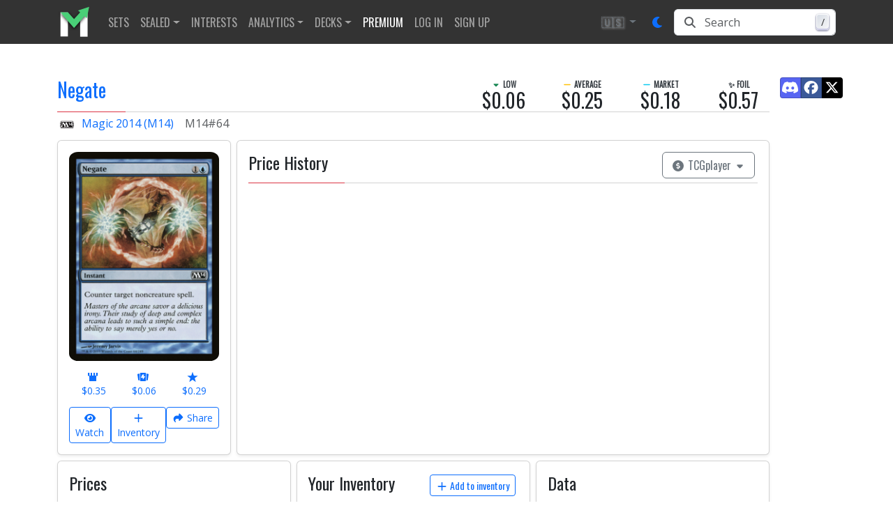

--- FILE ---
content_type: text/html; charset=utf-8
request_url: https://www.mtgstocks.com/prints/21280-negate
body_size: 103258
content:
<!DOCTYPE html><html lang="en"><head>
    <meta charset="UTF-8">
    <title>Negate • Magic 2014 (M14) (M14) #64</title>
    <base href="/">

    <meta http-equiv="cache-control" content="no-cache, must-revalidate, post-check=0, pre-check=0">
    <meta http-equiv="cache-control" content="max-age=0">
    <meta http-equiv="expires" content="0">
    <meta http-equiv="expires" content="Tue, 01 Jan 1980 1:00:00 GMT">
    <meta http-equiv="pragma" content="no-cache">

    <meta name="description" content="Negate (M14) #64  • Low: $0.06, Average: $0.25, Market: $0.18, Foil: $0.57, Market foil: $0.48 • Magic 2014 (M14) • Magic: The Gathering, MTG">
    <meta name="keywords" content="Negate,Magic 2014 (M14),M14,card value,card prices,card price analysis,decks,decklists,tournament results,archetypes,metagame,magic,mtg,magic the gathering,magic the gathering online,magic cards,mtgstocks,mtg stocks,mtg price,mtgprice,mtgo,mtg arena,arena,tabletop,daily events,all mtg sets,mtg sets,commander,edh,card game,gatherer magic,tcg player,tcgplayer,trading card game">

    <meta name="color-scheme" content="light dark">

    <style type="text/css" id="fa-auto-css">:root, :host {
  --fa-font-solid: normal 900 1em/1 "Font Awesome 7 Free";
  --fa-font-regular: normal 400 1em/1 "Font Awesome 7 Free";
  --fa-font-light: normal 300 1em/1 "Font Awesome 7 Pro";
  --fa-font-thin: normal 100 1em/1 "Font Awesome 7 Pro";
  --fa-font-duotone: normal 900 1em/1 "Font Awesome 7 Duotone";
  --fa-font-duotone-regular: normal 400 1em/1 "Font Awesome 7 Duotone";
  --fa-font-duotone-light: normal 300 1em/1 "Font Awesome 7 Duotone";
  --fa-font-duotone-thin: normal 100 1em/1 "Font Awesome 7 Duotone";
  --fa-font-brands: normal 400 1em/1 "Font Awesome 7 Brands";
  --fa-font-sharp-solid: normal 900 1em/1 "Font Awesome 7 Sharp";
  --fa-font-sharp-regular: normal 400 1em/1 "Font Awesome 7 Sharp";
  --fa-font-sharp-light: normal 300 1em/1 "Font Awesome 7 Sharp";
  --fa-font-sharp-thin: normal 100 1em/1 "Font Awesome 7 Sharp";
  --fa-font-sharp-duotone-solid: normal 900 1em/1 "Font Awesome 7 Sharp Duotone";
  --fa-font-sharp-duotone-regular: normal 400 1em/1 "Font Awesome 7 Sharp Duotone";
  --fa-font-sharp-duotone-light: normal 300 1em/1 "Font Awesome 7 Sharp Duotone";
  --fa-font-sharp-duotone-thin: normal 100 1em/1 "Font Awesome 7 Sharp Duotone";
  --fa-font-slab-regular: normal 400 1em/1 "Font Awesome 7 Slab";
  --fa-font-slab-press-regular: normal 400 1em/1 "Font Awesome 7 Slab Press";
  --fa-font-whiteboard-semibold: normal 600 1em/1 "Font Awesome 7 Whiteboard";
  --fa-font-thumbprint-light: normal 300 1em/1 "Font Awesome 7 Thumbprint";
  --fa-font-notdog-solid: normal 900 1em/1 "Font Awesome 7 Notdog";
  --fa-font-notdog-duo-solid: normal 900 1em/1 "Font Awesome 7 Notdog Duo";
  --fa-font-etch-solid: normal 900 1em/1 "Font Awesome 7 Etch";
  --fa-font-jelly-regular: normal 400 1em/1 "Font Awesome 7 Jelly";
  --fa-font-jelly-fill-regular: normal 400 1em/1 "Font Awesome 7 Jelly Fill";
  --fa-font-jelly-duo-regular: normal 400 1em/1 "Font Awesome 7 Jelly Duo";
  --fa-font-chisel-regular: normal 400 1em/1 "Font Awesome 7 Chisel";
  --fa-font-utility-semibold: normal 600 1em/1 "Font Awesome 7 Utility";
  --fa-font-utility-duo-semibold: normal 600 1em/1 "Font Awesome 7 Utility Duo";
  --fa-font-utility-fill-semibold: normal 600 1em/1 "Font Awesome 7 Utility Fill";
}

.svg-inline--fa {
  box-sizing: content-box;
  display: var(--fa-display, inline-block);
  height: 1em;
  overflow: visible;
  vertical-align: -0.125em;
  width: var(--fa-width, 1.25em);
}
.svg-inline--fa.fa-2xs {
  vertical-align: 0.1em;
}
.svg-inline--fa.fa-xs {
  vertical-align: 0em;
}
.svg-inline--fa.fa-sm {
  vertical-align: -0.0714285714em;
}
.svg-inline--fa.fa-lg {
  vertical-align: -0.2em;
}
.svg-inline--fa.fa-xl {
  vertical-align: -0.25em;
}
.svg-inline--fa.fa-2xl {
  vertical-align: -0.3125em;
}
.svg-inline--fa.fa-pull-left,
.svg-inline--fa .fa-pull-start {
  float: inline-start;
  margin-inline-end: var(--fa-pull-margin, 0.3em);
}
.svg-inline--fa.fa-pull-right,
.svg-inline--fa .fa-pull-end {
  float: inline-end;
  margin-inline-start: var(--fa-pull-margin, 0.3em);
}
.svg-inline--fa.fa-li {
  width: var(--fa-li-width, 2em);
  inset-inline-start: calc(-1 * var(--fa-li-width, 2em));
  inset-block-start: 0.25em; /* syncing vertical alignment with Web Font rendering */
}

.fa-layers-counter, .fa-layers-text {
  display: inline-block;
  position: absolute;
  text-align: center;
}

.fa-layers {
  display: inline-block;
  height: 1em;
  position: relative;
  text-align: center;
  vertical-align: -0.125em;
  width: var(--fa-width, 1.25em);
}
.fa-layers .svg-inline--fa {
  inset: 0;
  margin: auto;
  position: absolute;
  transform-origin: center center;
}

.fa-layers-text {
  left: 50%;
  top: 50%;
  transform: translate(-50%, -50%);
  transform-origin: center center;
}

.fa-layers-counter {
  background-color: var(--fa-counter-background-color, #ff253a);
  border-radius: var(--fa-counter-border-radius, 1em);
  box-sizing: border-box;
  color: var(--fa-inverse, #fff);
  line-height: var(--fa-counter-line-height, 1);
  max-width: var(--fa-counter-max-width, 5em);
  min-width: var(--fa-counter-min-width, 1.5em);
  overflow: hidden;
  padding: var(--fa-counter-padding, 0.25em 0.5em);
  right: var(--fa-right, 0);
  text-overflow: ellipsis;
  top: var(--fa-top, 0);
  transform: scale(var(--fa-counter-scale, 0.25));
  transform-origin: top right;
}

.fa-layers-bottom-right {
  bottom: var(--fa-bottom, 0);
  right: var(--fa-right, 0);
  top: auto;
  transform: scale(var(--fa-layers-scale, 0.25));
  transform-origin: bottom right;
}

.fa-layers-bottom-left {
  bottom: var(--fa-bottom, 0);
  left: var(--fa-left, 0);
  right: auto;
  top: auto;
  transform: scale(var(--fa-layers-scale, 0.25));
  transform-origin: bottom left;
}

.fa-layers-top-right {
  top: var(--fa-top, 0);
  right: var(--fa-right, 0);
  transform: scale(var(--fa-layers-scale, 0.25));
  transform-origin: top right;
}

.fa-layers-top-left {
  left: var(--fa-left, 0);
  right: auto;
  top: var(--fa-top, 0);
  transform: scale(var(--fa-layers-scale, 0.25));
  transform-origin: top left;
}

.fa-1x {
  font-size: 1em;
}

.fa-2x {
  font-size: 2em;
}

.fa-3x {
  font-size: 3em;
}

.fa-4x {
  font-size: 4em;
}

.fa-5x {
  font-size: 5em;
}

.fa-6x {
  font-size: 6em;
}

.fa-7x {
  font-size: 7em;
}

.fa-8x {
  font-size: 8em;
}

.fa-9x {
  font-size: 9em;
}

.fa-10x {
  font-size: 10em;
}

.fa-2xs {
  font-size: calc(10 / 16 * 1em); /* converts a 10px size into an em-based value that's relative to the scale's 16px base */
  line-height: calc(1 / 10 * 1em); /* sets the line-height of the icon back to that of it's parent */
  vertical-align: calc((6 / 10 - 0.375) * 1em); /* vertically centers the icon taking into account the surrounding text's descender */
}

.fa-xs {
  font-size: calc(12 / 16 * 1em); /* converts a 12px size into an em-based value that's relative to the scale's 16px base */
  line-height: calc(1 / 12 * 1em); /* sets the line-height of the icon back to that of it's parent */
  vertical-align: calc((6 / 12 - 0.375) * 1em); /* vertically centers the icon taking into account the surrounding text's descender */
}

.fa-sm {
  font-size: calc(14 / 16 * 1em); /* converts a 14px size into an em-based value that's relative to the scale's 16px base */
  line-height: calc(1 / 14 * 1em); /* sets the line-height of the icon back to that of it's parent */
  vertical-align: calc((6 / 14 - 0.375) * 1em); /* vertically centers the icon taking into account the surrounding text's descender */
}

.fa-lg {
  font-size: calc(20 / 16 * 1em); /* converts a 20px size into an em-based value that's relative to the scale's 16px base */
  line-height: calc(1 / 20 * 1em); /* sets the line-height of the icon back to that of it's parent */
  vertical-align: calc((6 / 20 - 0.375) * 1em); /* vertically centers the icon taking into account the surrounding text's descender */
}

.fa-xl {
  font-size: calc(24 / 16 * 1em); /* converts a 24px size into an em-based value that's relative to the scale's 16px base */
  line-height: calc(1 / 24 * 1em); /* sets the line-height of the icon back to that of it's parent */
  vertical-align: calc((6 / 24 - 0.375) * 1em); /* vertically centers the icon taking into account the surrounding text's descender */
}

.fa-2xl {
  font-size: calc(32 / 16 * 1em); /* converts a 32px size into an em-based value that's relative to the scale's 16px base */
  line-height: calc(1 / 32 * 1em); /* sets the line-height of the icon back to that of it's parent */
  vertical-align: calc((6 / 32 - 0.375) * 1em); /* vertically centers the icon taking into account the surrounding text's descender */
}

.fa-width-auto {
  --fa-width: auto;
}

.fa-fw,
.fa-width-fixed {
  --fa-width: 1.25em;
}

.fa-ul {
  list-style-type: none;
  margin-inline-start: var(--fa-li-margin, 2.5em);
  padding-inline-start: 0;
}
.fa-ul > li {
  position: relative;
}

.fa-li {
  inset-inline-start: calc(-1 * var(--fa-li-width, 2em));
  position: absolute;
  text-align: center;
  width: var(--fa-li-width, 2em);
  line-height: inherit;
}

/* Heads Up: Bordered Icons will not be supported in the future!
  - This feature will be deprecated in the next major release of Font Awesome (v8)!
  - You may continue to use it in this version *v7), but it will not be supported in Font Awesome v8.
*/
/* Notes:
* --@{v.$css-prefix}-border-width = 1/16 by default (to render as ~1px based on a 16px default font-size)
* --@{v.$css-prefix}-border-padding =
  ** 3/16 for vertical padding (to give ~2px of vertical whitespace around an icon considering it's vertical alignment)
  ** 4/16 for horizontal padding (to give ~4px of horizontal whitespace around an icon)
*/
.fa-border {
  border-color: var(--fa-border-color, #eee);
  border-radius: var(--fa-border-radius, 0.1em);
  border-style: var(--fa-border-style, solid);
  border-width: var(--fa-border-width, 0.0625em);
  box-sizing: var(--fa-border-box-sizing, content-box);
  padding: var(--fa-border-padding, 0.1875em 0.25em);
}

.fa-pull-left,
.fa-pull-start {
  float: inline-start;
  margin-inline-end: var(--fa-pull-margin, 0.3em);
}

.fa-pull-right,
.fa-pull-end {
  float: inline-end;
  margin-inline-start: var(--fa-pull-margin, 0.3em);
}

.fa-beat {
  animation-name: fa-beat;
  animation-delay: var(--fa-animation-delay, 0s);
  animation-direction: var(--fa-animation-direction, normal);
  animation-duration: var(--fa-animation-duration, 1s);
  animation-iteration-count: var(--fa-animation-iteration-count, infinite);
  animation-timing-function: var(--fa-animation-timing, ease-in-out);
}

.fa-bounce {
  animation-name: fa-bounce;
  animation-delay: var(--fa-animation-delay, 0s);
  animation-direction: var(--fa-animation-direction, normal);
  animation-duration: var(--fa-animation-duration, 1s);
  animation-iteration-count: var(--fa-animation-iteration-count, infinite);
  animation-timing-function: var(--fa-animation-timing, cubic-bezier(0.28, 0.84, 0.42, 1));
}

.fa-fade {
  animation-name: fa-fade;
  animation-delay: var(--fa-animation-delay, 0s);
  animation-direction: var(--fa-animation-direction, normal);
  animation-duration: var(--fa-animation-duration, 1s);
  animation-iteration-count: var(--fa-animation-iteration-count, infinite);
  animation-timing-function: var(--fa-animation-timing, cubic-bezier(0.4, 0, 0.6, 1));
}

.fa-beat-fade {
  animation-name: fa-beat-fade;
  animation-delay: var(--fa-animation-delay, 0s);
  animation-direction: var(--fa-animation-direction, normal);
  animation-duration: var(--fa-animation-duration, 1s);
  animation-iteration-count: var(--fa-animation-iteration-count, infinite);
  animation-timing-function: var(--fa-animation-timing, cubic-bezier(0.4, 0, 0.6, 1));
}

.fa-flip {
  animation-name: fa-flip;
  animation-delay: var(--fa-animation-delay, 0s);
  animation-direction: var(--fa-animation-direction, normal);
  animation-duration: var(--fa-animation-duration, 1s);
  animation-iteration-count: var(--fa-animation-iteration-count, infinite);
  animation-timing-function: var(--fa-animation-timing, ease-in-out);
}

.fa-shake {
  animation-name: fa-shake;
  animation-delay: var(--fa-animation-delay, 0s);
  animation-direction: var(--fa-animation-direction, normal);
  animation-duration: var(--fa-animation-duration, 1s);
  animation-iteration-count: var(--fa-animation-iteration-count, infinite);
  animation-timing-function: var(--fa-animation-timing, linear);
}

.fa-spin {
  animation-name: fa-spin;
  animation-delay: var(--fa-animation-delay, 0s);
  animation-direction: var(--fa-animation-direction, normal);
  animation-duration: var(--fa-animation-duration, 2s);
  animation-iteration-count: var(--fa-animation-iteration-count, infinite);
  animation-timing-function: var(--fa-animation-timing, linear);
}

.fa-spin-reverse {
  --fa-animation-direction: reverse;
}

.fa-pulse,
.fa-spin-pulse {
  animation-name: fa-spin;
  animation-direction: var(--fa-animation-direction, normal);
  animation-duration: var(--fa-animation-duration, 1s);
  animation-iteration-count: var(--fa-animation-iteration-count, infinite);
  animation-timing-function: var(--fa-animation-timing, steps(8));
}

@media (prefers-reduced-motion: reduce) {
  .fa-beat,
  .fa-bounce,
  .fa-fade,
  .fa-beat-fade,
  .fa-flip,
  .fa-pulse,
  .fa-shake,
  .fa-spin,
  .fa-spin-pulse {
    animation: none !important;
    transition: none !important;
  }
}
@keyframes fa-beat {
  0%, 90% {
    transform: scale(1);
  }
  45% {
    transform: scale(var(--fa-beat-scale, 1.25));
  }
}
@keyframes fa-bounce {
  0% {
    transform: scale(1, 1) translateY(0);
  }
  10% {
    transform: scale(var(--fa-bounce-start-scale-x, 1.1), var(--fa-bounce-start-scale-y, 0.9)) translateY(0);
  }
  30% {
    transform: scale(var(--fa-bounce-jump-scale-x, 0.9), var(--fa-bounce-jump-scale-y, 1.1)) translateY(var(--fa-bounce-height, -0.5em));
  }
  50% {
    transform: scale(var(--fa-bounce-land-scale-x, 1.05), var(--fa-bounce-land-scale-y, 0.95)) translateY(0);
  }
  57% {
    transform: scale(1, 1) translateY(var(--fa-bounce-rebound, -0.125em));
  }
  64% {
    transform: scale(1, 1) translateY(0);
  }
  100% {
    transform: scale(1, 1) translateY(0);
  }
}
@keyframes fa-fade {
  50% {
    opacity: var(--fa-fade-opacity, 0.4);
  }
}
@keyframes fa-beat-fade {
  0%, 100% {
    opacity: var(--fa-beat-fade-opacity, 0.4);
    transform: scale(1);
  }
  50% {
    opacity: 1;
    transform: scale(var(--fa-beat-fade-scale, 1.125));
  }
}
@keyframes fa-flip {
  50% {
    transform: rotate3d(var(--fa-flip-x, 0), var(--fa-flip-y, 1), var(--fa-flip-z, 0), var(--fa-flip-angle, -180deg));
  }
}
@keyframes fa-shake {
  0% {
    transform: rotate(-15deg);
  }
  4% {
    transform: rotate(15deg);
  }
  8%, 24% {
    transform: rotate(-18deg);
  }
  12%, 28% {
    transform: rotate(18deg);
  }
  16% {
    transform: rotate(-22deg);
  }
  20% {
    transform: rotate(22deg);
  }
  32% {
    transform: rotate(-12deg);
  }
  36% {
    transform: rotate(12deg);
  }
  40%, 100% {
    transform: rotate(0deg);
  }
}
@keyframes fa-spin {
  0% {
    transform: rotate(0deg);
  }
  100% {
    transform: rotate(360deg);
  }
}
.fa-rotate-90 {
  transform: rotate(90deg);
}

.fa-rotate-180 {
  transform: rotate(180deg);
}

.fa-rotate-270 {
  transform: rotate(270deg);
}

.fa-flip-horizontal {
  transform: scale(-1, 1);
}

.fa-flip-vertical {
  transform: scale(1, -1);
}

.fa-flip-both,
.fa-flip-horizontal.fa-flip-vertical {
  transform: scale(-1, -1);
}

.fa-rotate-by {
  transform: rotate(var(--fa-rotate-angle, 0));
}

.svg-inline--fa .fa-primary {
  fill: var(--fa-primary-color, currentColor);
  opacity: var(--fa-primary-opacity, 1);
}

.svg-inline--fa .fa-secondary {
  fill: var(--fa-secondary-color, currentColor);
  opacity: var(--fa-secondary-opacity, 0.4);
}

.svg-inline--fa.fa-swap-opacity .fa-primary {
  opacity: var(--fa-secondary-opacity, 0.4);
}

.svg-inline--fa.fa-swap-opacity .fa-secondary {
  opacity: var(--fa-primary-opacity, 1);
}

.svg-inline--fa mask .fa-primary,
.svg-inline--fa mask .fa-secondary {
  fill: black;
}

.svg-inline--fa.fa-inverse {
  fill: var(--fa-inverse, #fff);
}

.fa-stack {
  display: inline-block;
  height: 2em;
  line-height: 2em;
  position: relative;
  vertical-align: middle;
  width: 2.5em;
}

.fa-inverse {
  color: var(--fa-inverse, #fff);
}

.svg-inline--fa.fa-stack-1x {
  --fa-width: 1.25em;
  height: 1em;
  width: var(--fa-width);
}
.svg-inline--fa.fa-stack-2x {
  --fa-width: 2.5em;
  height: 2em;
  width: var(--fa-width);
}

.fa-stack-1x,
.fa-stack-2x {
  inset: 0;
  margin: auto;
  position: absolute;
  z-index: var(--fa-stack-z-index, auto);
}</style><link rel="preconnect" href="https://cdn.jsdelivr.net">
    <link rel="preconnect" href="https://api.mtgstocks.com">
    <link rel="preconnect" href="https://static.mtgstocks.com">

    <link rel="apple-touch-icon" sizes="180x180" href="/assets/images/favicons/apple-touch-icon.png">
    <link rel="icon" type="image/png" sizes="32x32" href="/assets/images/favicons/favicon-32x32.png">
    <link rel="icon" type="image/png" sizes="16x16" href="/assets/images/favicons/favicon-16x16.png">
    <link rel="manifest" href="/assets/images/favicons/site.webmanifest">
    <link rel="mask-icon" href="/assets/images/favicons/safari-pinned-tab.svg" color="#5bbad5">
    <link rel="shortcut icon" href="/assets/images/favicons/favicon.ico">
    <meta name="msapplication-TileColor" content="#333333">
    <meta name="msapplication-config" content="/assets/images/favicons/browserconfig.xml">
    <meta name="theme-color" content="#333333">

    <meta name="msapplication-TileColor" content="#333333">
    <meta name="msapplication-TileImage" content="/assets/images/favicons/mstile-144x144.png">
    <meta name="theme-color" content="#333">

    <link rel="search" href="/assets/opensearch.xml" title="MTGStocks.com Search" type="application/opensearchdescription+xml">
    <link rel="alternate" type="application/atom+xml" title="MTGStocks Feed" href="https://api.mtgstocks.com/news/feed">

    <link rel="me" href="https://mastodon.social/@mtgstocks">
    <meta name="impact-site-verification" value="4c90252c-6d6b-496e-b055-303b51e5f7ee">

    <link href="//cdn.jsdelivr.net/npm/mana-font@latest/css/mana.min.css" rel="stylesheet" type="text/css" media="print" onload="this.media = 'all'">

    <meta name="viewport" content="width=device-width, initial-scale=1">
    <meta name="apple-mobile-web-app-status-bar-style" content="black">

    <meta name="robots" content="index, follow">
    <meta name="googlebot" content="index, follow, max-video-preview:-1, max-image-preview:large, max-snippet:-1">

    <meta name="creator" content="MTGStocks">
    <meta name="publisher" content="MTGStocks">

    <meta property="og:title" content="Negate • Magic 2014 (M14) (M14) #64">
    <meta property="og:type" content="website">
    <meta property="og:site_name" content="MTGStocks">
    <meta property="og:description" content="Negate (M14) #64  • Low: $0.06, Average: $0.25, Market: $0.18, Foil: $0.57, Market foil: $0.48 • Magic 2014 (M14) • Magic: The Gathering, MTG">
    <meta property="og:image" content="https://static.mtgstocks.com/cardimages/s21280.png">
    <meta property="og:locale" content="en_US">

    <meta name="twitter:card" content="summary">
    <meta name="twitter:title" content="Negate • Magic 2014 (M14) (M14) #64">
    <meta name="twitter:site" content="@MTGStocks">
    <meta name="twitter:description" content="Negate (M14) #64  • Low: $0.06, Average: $0.25, Market: $0.18, Foil: $0.57, Market foil: $0.48 • Magic 2014 (M14) • Magic: The Gathering, MTG">
    <meta name="twitter:image" content="https://static.mtgstocks.com/cardimages/s21280.png">

    <script data-cfasync="false">
      window.nitroAds = window.nitroAds || {
        createAd: function () {
          return new Promise(e => {
            window.nitroAds.queue.push(['createAd', arguments, e]);
          });
        },
        addUserToken: function () {
          window.nitroAds.queue.push(['addUserToken', arguments]);
        },
        queue: [],
      };
    </script>

    <script async="" src="https://www.googletagmanager.com/gtag/js?id=G-4VF8FZJ37J"></script>
    <script>
      window.dataLayer = window.dataLayer || [];
      function gtag() {
        dataLayer.push(arguments);
      }
      gtag('js', new Date());
      gtag('config', 'G-4VF8FZJ37J', { send_page_view: false });
    </script>
  <link rel="stylesheet" href="styles-XWE5VW52.css"><style ng-app-id="ng">.navbar-toggler[_ngcontent-ng-c2402559938]{border:none;outline:none;background:transparent!important}.navbar-toggler[_ngcontent-ng-c2402559938]   .icon-bar[_ngcontent-ng-c2402559938]{width:28px;height:2px;display:block;transition:all .2s;margin-top:6px}.navbar-toggler[_ngcontent-ng-c2402559938]   .top-bar[_ngcontent-ng-c2402559938]{margin-top:0;transform:rotate(45deg);transform-origin:10% 10%}.navbar-toggler.collapsed[_ngcontent-ng-c2402559938]   .top-bar[_ngcontent-ng-c2402559938]{transform:rotate(0)}.navbar-toggler[_ngcontent-ng-c2402559938]   .middle-bar[_ngcontent-ng-c2402559938]{opacity:0}.navbar-toggler.collapsed[_ngcontent-ng-c2402559938]   .middle-bar[_ngcontent-ng-c2402559938]{opacity:1}.navbar-toggler[_ngcontent-ng-c2402559938]   .bottom-bar[_ngcontent-ng-c2402559938]{transform:rotate(-45deg);transform-origin:10% 90%}.navbar-toggler.collapsed[_ngcontent-ng-c2402559938]   .bottom-bar[_ngcontent-ng-c2402559938]{transform:rotate(0)}
/*# sourceMappingURL=navbar.styles-HJR3WXFN.css.map */</style><style ng-app-id="ng">.footer[_ngcontent-ng-c3133755213]{margin-top:25px;padding-top:1.5rem;border-top:.05rem solid #2e2e2e;background-color:#333;color:#ccc;font-size:.8rem}.footer[_ngcontent-ng-c3133755213]   .content-title[_ngcontent-ng-c3133755213]{margin-bottom:.75em;font-family:Oswald!important;margin-top:0;font-size:1rem}.footer[_ngcontent-ng-c3133755213]   .content-title[_ngcontent-ng-c3133755213]   u[_ngcontent-ng-c3133755213]{color:#ccc!important;font-weight:lighter}.footer[_ngcontent-ng-c3133755213]   a[_ngcontent-ng-c3133755213]{color:#666}.footer[_ngcontent-ng-c3133755213]   ul.list-unstyled[_ngcontent-ng-c3133755213]   a[_ngcontent-ng-c3133755213]{color:#ccc}@media screen and (width>=48em){.footer[_ngcontent-ng-c3133755213]{padding-right:0;padding-left:0;margin-top:60px}}
/*# sourceMappingURL=footer.styles-SVNSDXAK.css.map */</style><style ng-app-id="ng">.btn-text-shadow[_ngcontent-ng-c1161610705]{text-shadow:1px 1px 3px var(--bs-light)}
/*# sourceMappingURL=nav-currency-dropdown.component-DJZ5ASOF.css.map */</style><style ng-app-id="ng">button.animation[_ngcontent-ng-c3791644328]:hover{transform:translateY(-1px);box-shadow:0 4px 8px #00000026}
/*# sourceMappingURL=button.component-YAR7HTMV.css.map */</style><style ng-app-id="ng">.nav-link[_ngcontent-ng-c3330868343]{font-family:Oswald,Trebuchet MS,Open Sans,arial,sans-serif;text-transform:uppercase}
/*# sourceMappingURL=nav-item.styles-K3VA5TWZ.css.map */</style><style ng-app-id="ng">.nav-link[_ngcontent-ng-c159119947]{font-family:Oswald,Trebuchet MS,Open Sans,arial,sans-serif;text-transform:uppercase}
/*# sourceMappingURL=nav-item.styles-K3VA5TWZ.css.map */</style><style ng-app-id="ng">.nav-link[_ngcontent-ng-c1752780143]{font-family:Oswald,Trebuchet MS,Open Sans,arial,sans-serif;text-transform:uppercase}
/*# sourceMappingURL=nav-item.styles-K3VA5TWZ.css.map */</style><style ng-app-id="ng">.search-input-wrapper[_ngcontent-ng-c233142055]   .input-group[_ngcontent-ng-c233142055]:focus-within{color:var(--bs-body-color);background-color:var(--bs-body-bg);border-color:var(--bs-primary);outline:0;box-shadow:0 0 0 .25rem var(--bs-primary-rgb, rgba(13, 110, 253, .25));z-index:3;border-radius:.375rem}.search-input-wrapper[_ngcontent-ng-c233142055]   .input-group[_ngcontent-ng-c233142055]:focus-within   .input-group-text[_ngcontent-ng-c233142055], .search-input-wrapper[_ngcontent-ng-c233142055]   .input-group[_ngcontent-ng-c233142055]:focus-within   .form-control[_ngcontent-ng-c233142055]{background-color:var(--bs-body-bg);color:var(--bs-body-color);border-color:var(--bs-primary)}.input-group-text[_ngcontent-ng-c233142055]{border-top-left-radius:.375rem;border-bottom-left-radius:.375rem;background-color:var(--bs-body-bg)}.form-control[_ngcontent-ng-c233142055]{border-top-right-radius:.375rem!important;border-bottom-right-radius:.375rem!important}.search-input-wrapper[_ngcontent-ng-c233142055]   .input-group[_ngcontent-ng-c233142055]   .form-control[_ngcontent-ng-c233142055]:focus{box-shadow:none!important}.keyboard-wrapper[_ngcontent-ng-c233142055]{right:10px;top:50%;transition:opacity .2s ease-in;transform:translateY(-50%)}.keyboard-button[_ngcontent-ng-c233142055]{min-width:18px;margin-top:-3px;padding:1px 3px;background:linear-gradient(-225deg,#d5dbe4,#f8f8f8);box-shadow:inset 0 -2px #cdcde6,inset 0 0 1px 1px #fff,0 1px 2px 1px #1e235a66}
/*# sourceMappingURL=nav-search.component-43BJZ2NZ.css.map */</style><style ng-app-id="ng">.btn-social-icon[_ngcontent-ng-c46323713]{position:relative;text-align:left;white-space:nowrap;overflow:hidden;text-overflow:ellipsis;height:34px;width:34px;padding:0}.btn-social-icon[_ngcontent-ng-c46323713] > [_ngcontent-ng-c46323713]:first-child{position:absolute;left:0;top:0;bottom:0;width:32px;line-height:34px;font-size:1.6em;text-align:center;border-right:1px solid rgb(0 0 0 / 20%)}.btn-social-icon[_ngcontent-ng-c46323713] > [_ngcontent-ng-c46323713]:first-child{border:none;text-align:center;width:100%!important}.btn-social-icon.btn-lg[_ngcontent-ng-c46323713]{padding-left:61px}.btn-social-icon.btn-lg[_ngcontent-ng-c46323713] > [_ngcontent-ng-c46323713]:first-child{line-height:45px;width:45px;font-size:1.8em}.btn-social-icon.btn-sm[_ngcontent-ng-c46323713]{padding-left:38px}.btn-social-icon.btn-sm[_ngcontent-ng-c46323713] > [_ngcontent-ng-c46323713]:first-child{line-height:28px;width:28px;font-size:1.4em}.btn-social-icon.btn-xs[_ngcontent-ng-c46323713]{padding-left:30px}.btn-social-icon.btn-xs[_ngcontent-ng-c46323713] > [_ngcontent-ng-c46323713]:first-child{line-height:20px;width:20px;font-size:1.2em}.btn-social-icon.btn-lg[_ngcontent-ng-c46323713]{height:45px;width:45px;padding-left:0;padding-right:0}.btn-social-icon.btn-sm[_ngcontent-ng-c46323713]{height:30px;width:30px;padding-left:0;padding-right:0}.btn-social-icon.btn-xs[_ngcontent-ng-c46323713]{height:22px;width:22px;padding-left:0;padding-right:0}.btn-facebook[_ngcontent-ng-c46323713]{color:#fff;background-color:#3b5998;border-color:#0003}.btn-facebook[_ngcontent-ng-c46323713]:focus, .btn-facebook.focus[_ngcontent-ng-c46323713]{color:#fff;background-color:#2d4373;border-color:#0003}.btn-facebook[_ngcontent-ng-c46323713]:hover{color:#fff;background-color:#2d4373;border-color:#0003}.btn-facebook[_ngcontent-ng-c46323713]:active, .btn-facebook.active[_ngcontent-ng-c46323713], .open[_ngcontent-ng-c46323713] > .dropdown-toggle.btn-facebook[_ngcontent-ng-c46323713]{color:#fff;background-color:#2d4373;border-color:#0003}.btn-facebook[_ngcontent-ng-c46323713]:active:hover, .btn-facebook.active[_ngcontent-ng-c46323713]:hover, .open[_ngcontent-ng-c46323713] > .dropdown-toggle.btn-facebook[_ngcontent-ng-c46323713]:hover, .btn-facebook[_ngcontent-ng-c46323713]:active:focus, .btn-facebook.active[_ngcontent-ng-c46323713]:focus, .open[_ngcontent-ng-c46323713] > .dropdown-toggle.btn-facebook[_ngcontent-ng-c46323713]:focus, .btn-facebook[_ngcontent-ng-c46323713]:active.focus, .btn-facebook.active.focus[_ngcontent-ng-c46323713], .open[_ngcontent-ng-c46323713] > .dropdown-toggle.btn-facebook.focus[_ngcontent-ng-c46323713]{color:#fff;background-color:#23345a;border-color:#0003}.btn-facebook[_ngcontent-ng-c46323713]:active, .btn-facebook.active[_ngcontent-ng-c46323713], .open[_ngcontent-ng-c46323713] > .dropdown-toggle.btn-facebook[_ngcontent-ng-c46323713]{background-image:none}.btn-feedly[_ngcontent-ng-c46323713]{color:#fff;background-color:#6cc655;border-color:#0003}.btn-feedly[_ngcontent-ng-c46323713]:focus, .btn-feedly.focus[_ngcontent-ng-c46323713]{color:#fff;background-color:#000;border-color:#0003}.btn-feedly[_ngcontent-ng-c46323713]:hover{color:#fff;background-color:#000;border-color:#0003}.btn-feedly[_ngcontent-ng-c46323713]:active, .btn-feedly.active[_ngcontent-ng-c46323713], .open[_ngcontent-ng-c46323713] > .dropdown-toggle.btn-feedly[_ngcontent-ng-c46323713]{color:#fff;background-color:#000;border-color:#0003}.btn-feedly[_ngcontent-ng-c46323713]:active:hover, .btn-feedly.active[_ngcontent-ng-c46323713]:hover, .open[_ngcontent-ng-c46323713] > .dropdown-toggle.btn-feedly[_ngcontent-ng-c46323713]:hover, .btn-feedly[_ngcontent-ng-c46323713]:active:focus, .btn-feedly.active[_ngcontent-ng-c46323713]:focus, .open[_ngcontent-ng-c46323713] > .dropdown-toggle.btn-feedly[_ngcontent-ng-c46323713]:focus, .btn-feedly[_ngcontent-ng-c46323713]:active.focus, .btn-feedly.active.focus[_ngcontent-ng-c46323713], .open[_ngcontent-ng-c46323713] > .dropdown-toggle.btn-feedly.focus[_ngcontent-ng-c46323713]{color:#fff;background-color:##000;border-color:#0003}.btn-feedly[_ngcontent-ng-c46323713]:active, .btn-feedly.active[_ngcontent-ng-c46323713], .open[_ngcontent-ng-c46323713] > .dropdown-toggle.btn-feedly[_ngcontent-ng-c46323713]{background-image:none}.btn-feedly[_ngcontent-ng-c46323713]   svg[_ngcontent-ng-c46323713]{margin-top:2px}.btn-twitter[_ngcontent-ng-c46323713]{color:#fff;background-color:#000;border-color:#0003}.btn-twitter[_ngcontent-ng-c46323713]:focus, .btn-twitter.focus[_ngcontent-ng-c46323713]{color:#fff;background-color:#e7e9ea1a;border-color:#0003}.btn-twitter[_ngcontent-ng-c46323713]:hover{color:#fff;background-color:#e7e9ea1a;border-color:#0003}.btn-twitter[_ngcontent-ng-c46323713]:active, .btn-twitter.active[_ngcontent-ng-c46323713], .open[_ngcontent-ng-c46323713] > .dropdown-toggle.btn-twitter[_ngcontent-ng-c46323713]{color:#fff;background-color:#e7e9ea1a;border-color:#0003}.btn-twitter[_ngcontent-ng-c46323713]:active:hover, .btn-twitter.active[_ngcontent-ng-c46323713]:hover, .open[_ngcontent-ng-c46323713] > .dropdown-toggle.btn-twitter[_ngcontent-ng-c46323713]:hover, .btn-twitter[_ngcontent-ng-c46323713]:active:focus, .btn-twitter.active[_ngcontent-ng-c46323713]:focus, .open[_ngcontent-ng-c46323713] > .dropdown-toggle.btn-twitter[_ngcontent-ng-c46323713]:focus, .btn-twitter[_ngcontent-ng-c46323713]:active.focus, .btn-twitter.active.focus[_ngcontent-ng-c46323713], .open[_ngcontent-ng-c46323713] > .dropdown-toggle.btn-twitter.focus[_ngcontent-ng-c46323713]{color:#fff;background-color:#1583d7;border-color:#0003}.btn-twitter[_ngcontent-ng-c46323713]:active, .btn-twitter.active[_ngcontent-ng-c46323713], .open[_ngcontent-ng-c46323713] > .dropdown-toggle.btn-twitter[_ngcontent-ng-c46323713]{background-image:none}.btn-discord[_ngcontent-ng-c46323713]{color:#fff;background-color:#5865f2;border-color:#0003}.btn-discord[_ngcontent-ng-c46323713]:focus, .btn-discord.focus[_ngcontent-ng-c46323713]{color:#fff;background-color:#e7e9ea1a;border-color:#0003}.btn-discord[_ngcontent-ng-c46323713]:hover{color:#fff;background-color:#5865f2;border-color:#0003}.btn-discord[_ngcontent-ng-c46323713]:active, .btn-discord.active[_ngcontent-ng-c46323713], .open[_ngcontent-ng-c46323713] > .dropdown-toggle.btn-discord[_ngcontent-ng-c46323713]{color:#fff;background-color:#5865f2;border-color:#0003}.btn-discord[_ngcontent-ng-c46323713]:active:hover, .btn-discord.active[_ngcontent-ng-c46323713]:hover, .open[_ngcontent-ng-c46323713] > .dropdown-toggle.btn-discord[_ngcontent-ng-c46323713]:hover, .btn-discord[_ngcontent-ng-c46323713]:active:focus, .btn-discord.active[_ngcontent-ng-c46323713]:focus, .open[_ngcontent-ng-c46323713] > .dropdown-toggle.btn-discord[_ngcontent-ng-c46323713]:focus, .btn-discord[_ngcontent-ng-c46323713]:active.focus, .btn-discord.active.focus[_ngcontent-ng-c46323713], .open[_ngcontent-ng-c46323713] > .dropdown-toggle.btn-discord.focus[_ngcontent-ng-c46323713]{color:#fff;background-color:#1583d7;border-color:#0003}.btn-discord[_ngcontent-ng-c46323713]:active, .btn-discord.active[_ngcontent-ng-c46323713], .open[_ngcontent-ng-c46323713] > .dropdown-toggle.btn-discord[_ngcontent-ng-c46323713]{background-image:none}#sidebar[_ngcontent-ng-c46323713]{white-space:nowrap}.btn.btn-social-icon[_ngcontent-ng-c46323713]   svg.svg-inline--fa[_ngcontent-ng-c46323713]{margin-top:4px}.donate-button[_ngcontent-ng-c46323713]{width:100px}
/*# sourceMappingURL=sidebar.styles-T5OYD3JW.css.map */</style><style ng-app-id="ng">.nav-link[_ngcontent-ng-c2079026736]{font-family:Oswald,Trebuchet MS,Open Sans,arial,sans-serif;text-transform:uppercase}
/*# sourceMappingURL=nav-item.styles-K3VA5TWZ.css.map */</style><style ng-app-id="ng">.nav-link[_ngcontent-ng-c4172379660]{font-family:Oswald,Trebuchet MS,Open Sans,arial,sans-serif;text-transform:uppercase}
/*# sourceMappingURL=nav-item.styles-K3VA5TWZ.css.map */</style><style ng-app-id="ng">span.rounded-circle[_ngcontent-ng-c4172379660]{padding:.2rem}
/*# sourceMappingURL=nav-premium.component-FET7BL3T.css.map */</style><style ng-app-id="ng">.nav-link[_ngcontent-ng-c134773263]{font-family:Oswald,Trebuchet MS,Open Sans,arial,sans-serif;text-transform:uppercase}
/*# sourceMappingURL=nav-item.styles-K3VA5TWZ.css.map */</style><meta name="google-signin-client_id" content="938000916833-lae2lmcvojlrn2gt0ghse2pp40d6rigl.apps.googleusercontent.com"><meta property="og:url" content="https://www.mtgstocks.com/prints/21280-negate"><meta name="price" content="0.06"><meta name="availability" content="InStock"><meta name="category" content="Trading Card Games"><style ng-app-id="ng">.card-flip-container[_ngcontent-ng-c361420749]{perspective:1000px;position:relative}.card-flip-container[_ngcontent-ng-c361420749]   .content-warning-overlay[_ngcontent-ng-c361420749]{position:relative;display:inline-block}.card-flip-container[_ngcontent-ng-c361420749]   .content-warning-overlay[_ngcontent-ng-c361420749]   .content-warning-content[_ngcontent-ng-c361420749]{position:absolute;inset:0;background:#000c;border-radius:6%/3.5%;display:flex;flex-direction:column;justify-content:center;align-items:center;padding:2rem;text-align:center}.card-flip-container[_ngcontent-ng-c361420749]   .content-warning-overlay[_ngcontent-ng-c361420749]   .content-warning-content[_ngcontent-ng-c361420749]   .content-warning-text[_ngcontent-ng-c361420749]{color:#fff;font-size:1rem;line-height:1.5;margin-bottom:1.5rem;max-width:300px}.card-flip-container[_ngcontent-ng-c361420749]   .content-warning-overlay[_ngcontent-ng-c361420749]   .content-warning-content[_ngcontent-ng-c361420749]   .content-warning-buttons[_ngcontent-ng-c361420749]{display:flex;flex-direction:column;gap:.5rem;width:100%;max-width:200px}.card-flip-container[_ngcontent-ng-c361420749]   .content-warning-overlay[_ngcontent-ng-c361420749]   .content-warning-content[_ngcontent-ng-c361420749]   .content-warning-buttons[_ngcontent-ng-c361420749]   .btn[_ngcontent-ng-c361420749]{width:100%}.card-flip-container[_ngcontent-ng-c361420749]   .card-flip-inner[_ngcontent-ng-c361420749]{position:relative;transform-style:preserve-3d;transition:transform .6s ease-in-out;display:inline-block;width:100%;max-width:480px}.card-flip-container[_ngcontent-ng-c361420749]   .card-flip-inner.flipped[_ngcontent-ng-c361420749]{transform:rotateY(180deg)}.card-flip-container[_ngcontent-ng-c361420749]   .card-flip-inner[_ngcontent-ng-c361420749]   .card-image[_ngcontent-ng-c361420749]{border-radius:6%/3.5%;width:100%;height:auto;backface-visibility:hidden;transform-style:preserve-3d;display:block}.card-flip-container[_ngcontent-ng-c361420749]   .card-flip-inner[_ngcontent-ng-c361420749]   .card-image.front-image[_ngcontent-ng-c361420749]{position:relative;transform:rotateY(0)}.card-flip-container[_ngcontent-ng-c361420749]   .card-flip-inner[_ngcontent-ng-c361420749]   .card-image.back-image[_ngcontent-ng-c361420749]{position:absolute;top:0;left:0;transform:rotateY(-180deg)}.card-flip-container[_ngcontent-ng-c361420749]   .flip-button[_ngcontent-ng-c361420749]{position:absolute;bottom:0;left:50%;transform:translate(-50%);z-index:1000;min-height:36px;background:#2e2e2e;color:#fff;box-shadow:0 0 2px #fff inset,0 0 5px #000}
/*# sourceMappingURL=print-image.styles-Q66TMMRL.css.map */</style><style ng-app-id="ng">.loading-wrapper[_ngcontent-ng-c747617330]{height:360px;display:flex;justify-content:center;align-items:center}
/*# sourceMappingURL=print-chart.component-ZGOA3V4I.css.map */</style><style ng-app-id="ng">#inventoryDetails[_ngcontent-ng-c2516812738]{max-height:350px;overflow-y:auto}
/*# sourceMappingURL=inventory-details.component-OG36435I.css.map */</style><style ng-app-id="ng">#otherSets[_ngcontent-ng-c1688891047]{max-height:350px;overflow-y:auto}
/*# sourceMappingURL=sets.styles-ORC2HC3W.css.map */</style><style ng-app-id="ng">.oracle-text[_ngcontent-ng-c925574481]{white-space:pre-line}
/*# sourceMappingURL=oracle-text.component-46TOFALN.css.map */</style><style ng-app-id="ng">span.mtg-set-icon{vertical-align:baseline}.mtg-set-icon.icon-md,.mtg-set-icon.icon-md svg{width:20px;height:20px;margin-right:7px}.mtg-set-icon.icon-sm,.mtg-set-icon.icon-sm svg{width:12px;height:12px;margin-right:4px}.mtg-set-icon.icon-lg,.mtg-set-icon.icon-lg svg{width:24px;height:24px}.mtg-set-icon.icon-xl,.mtg-set-icon.icon-xl svg{width:30px;height:30px}.mtg-set-icon.ss-mythic svg{fill:#bf4427}.mtg-set-icon.ss-rare svg{fill:#a58e4a}.mtg-set-icon.ss-uncommon svg{fill:#707883}.mtg-set-icon.ss-common svg{fill:#1a1718}.mtg-set-icon.ss-foil svg{fill:#ffc107}html[data-bs-theme=dark] img.mtg-set-icon{filter:invert(1)}html[data-bs-theme=dark] .mtg-set-icon.ss-common svg{fill:var(--bs-body-color)}
/*# sourceMappingURL=set-icon.styles-OAVIQOYV.css.map */
</style><style ng-app-id="ng">#foundIn[_ngcontent-ng-c2838587435]{max-height:350px;overflow-y:auto}
/*# sourceMappingURL=found-in.styles-TUCWJQLH.css.map */</style><style ng-app-id="ng">.text-success-light[_ngcontent-ng-c206836875]{color:color-mix(in srgb,var(--bs-success) 50%,white)}
/*# sourceMappingURL=legal.component-XBLUTQVQ.css.map */</style><style ng-app-id="ng">path[_ngcontent-ng-c3514743136]{fill:currentColor}
/*# sourceMappingURL=tcgplayer.component-VJOERNEU.css.map */</style><style ng-app-id="ng">path[_ngcontent-ng-c3540655380]{fill:currentColor}
/*# sourceMappingURL=edhrec.component-GY2BWSAB.css.map */</style><style ng-app-id="ng">path.scryfall-fill[_ngcontent-ng-c3128079042]{fill:var(--bs-gray)}
/*# sourceMappingURL=scryfall.component-TXKI6TDA.css.map */</style><style ng-app-id="ng">.row-stat-label[_ngcontent-ng-c3948674923]{height:12px}
/*# sourceMappingURL=price-header-item.component-IFWZZ42J.css.map */</style><style ng-app-id="ng">path[_ngcontent-ng-c1099502448]{fill:currentColor}
/*# sourceMappingURL=cardkingdom.component-ZK2ZBESV.css.map */</style><style ng-app-id="ng">path[_ngcontent-ng-c3862693408], polygon[_ngcontent-ng-c3862693408]{fill:currentColor;stroke-width:0px}
/*# sourceMappingURL=starcitygames.component-PHBMGNZ2.css.map */</style><style ng-app-id="ng">path[_ngcontent-ng-c3063465805], polygon[_ngcontent-ng-c3063465805]{fill:currentColor;stroke-width:0px}
/*# sourceMappingURL=manapool.component-N6AEY6Q4.css.map */</style><style ng-app-id="ng">.cls-1[_ngcontent-ng-c3430352481], .cls-2[_ngcontent-ng-c3430352481]{fill:currentColor}
/*# sourceMappingURL=cardtrader.component-TQ4RZRYE.css.map */</style><style ng-app-id="ng">.cardpreview[_ngcontent-ng-c235004553]{padding:3px;text-align:center;background-color:transparant}.cardpreview[_ngcontent-ng-c235004553] > img[_ngcontent-ng-c235004553]{opacity:1;max-width:223px;max-height:310px;border-radius:6%/3.5%;aspect-ratio:5/7}
/*# sourceMappingURL=previewcard.component-B5HCHIMW.css.map */</style><style ng-app-id="ng">[_nghost-ng-c405665220]{width:100%;display:block}html[data-bs-theme=dark]   [_nghost-ng-c405665220]{background:transparent}
/*# sourceMappingURL=chart.component-HXIHRRYK.css.map */</style></head>
  <body><!--nghm-->
    <mtg-root ng-version="21.1.0" ngh="41" ng-server-context="ssr"><div id="wrapper"><mtg-navbar-component _nghost-ng-c2402559938="" ngh="9"><nav _ngcontent-ng-c2402559938="" class="navbar navbar-expand-lg navbar-dark bg-dark"><div _ngcontent-ng-c2402559938="" class="container"><mtg-nav-brand _ngcontent-ng-c2402559938="" role="listitem" routerlink="/" tabindex="0" ngh="0"><a routerlink="/" class="navbar-brand" href="/"><!----><svg width="49" height="47" role="img" alt="MTGStocks logo" aria-label="MTGStocks Logo"><image xlink:href="/assets/images/logos/logo.svg" src="/assets/images/logos/navbar.png" width="49" height="47"></image></svg><!----></a></mtg-nav-brand><div _ngcontent-ng-c2402559938="" class="d-flex d-lg-none ms-auto"><mtg-nav-theme-switcher _ngcontent-ng-c2402559938="" ngh="3"><mtg-button color="secondary" fill="none" _nghost-ng-c3791644328="" ngh="1"><button _ngcontent-ng-c3791644328="" type="button" aria-label="Set dark mode" class="btn"><!----><!----><fa-icon aria-hidden="true" class="ng-fa-icon text-primary" ngh="2"><svg data-prefix="fas" data-icon="moon" class="svg-inline--fa fa-moon fa-undefined fa-pull-undefined" role="img" viewBox="0 0 512 512" aria-hidden="true"><path fill="currentColor" d="M256 0C114.6 0 0 114.6 0 256S114.6 512 256 512c68.8 0 131.3-27.2 177.3-71.4 7.3-7 9.4-17.9 5.3-27.1s-13.7-14.9-23.8-14.1c-4.9 .4-9.8 .6-14.8 .6-101.6 0-184-82.4-184-184 0-72.1 41.5-134.6 102.1-164.8 9.1-4.5 14.3-14.3 13.1-24.4S322.6 8.5 312.7 6.3C294.4 2.2 275.4 0 256 0z"></path></svg></fa-icon></button></mtg-button></mtg-nav-theme-switcher><mtg-nav-currency-dropdown _ngcontent-ng-c2402559938="" class="d-flex" _nghost-ng-c1161610705="" ngh="2"><div _ngcontent-ng-c1161610705="" ngbdropdown="" class="d-flex"><button _ngcontent-ng-c1161610705="" type="button" id="dropdownCurrency" ngbdropdowntoggle="" aria-expanded="false" aria-haspopup="true" class="dropdown-toggle btn btn-outline-secondary btn-sm border-0 fs-4 btn-text-shadow px-2 px-lg-0 px-xl-2"> 🇺🇸 </button><div _ngcontent-ng-c1161610705="" ngbdropdownmenu="" aria-labelledby="dropdownCurrency" class="dropdown-menu"><button _ngcontent-ng-c1161610705="" ngbdropdownitem="" class="dropdown-item" tabindex="0"> 🇺🇸 USD <span _ngcontent-ng-c1161610705="" class="float-end"> ( <fa-icon _ngcontent-ng-c1161610705="" class="ng-fa-icon" ngh="2"><svg data-prefix="fas" data-icon="dollar-sign" class="svg-inline--fa fa-dollar-sign fa-undefined fa-pull-undefined" role="img" viewBox="0 0 320 512" aria-hidden="true"><path fill="currentColor" d="M136 24c0-13.3 10.7-24 24-24s24 10.7 24 24l0 40 56 0c17.7 0 32 14.3 32 32s-14.3 32-32 32l-114.9 0c-24.9 0-45.1 20.2-45.1 45.1 0 22.5 16.5 41.5 38.7 44.7l91.6 13.1c53.8 7.7 93.7 53.7 93.7 108 0 60.3-48.9 109.1-109.1 109.1l-10.9 0 0 40c0 13.3-10.7 24-24 24s-24-10.7-24-24l0-40-72 0c-17.7 0-32-14.3-32-32s14.3-32 32-32l130.9 0c24.9 0 45.1-20.2 45.1-45.1 0-22.5-16.5-41.5-38.7-44.7l-91.6-13.1C55.9 273.5 16 227.4 16 173.1 16 112.9 64.9 64 125.1 64l10.9 0 0-40z"></path></svg></fa-icon> ) </span></button><button _ngcontent-ng-c1161610705="" ngbdropdownitem="" class="dropdown-item" tabindex="0"> 🇪🇺 EUR <span _ngcontent-ng-c1161610705="" class="float-end"> ( <fa-icon _ngcontent-ng-c1161610705="" class="ng-fa-icon" ngh="2"><svg data-prefix="fas" data-icon="euro-sign" class="svg-inline--fa fa-euro-sign fa-undefined fa-pull-undefined" role="img" viewBox="0 0 448 512" aria-hidden="true"><path fill="currentColor" d="M73.3 192C100.8 99.5 186.5 32 288 32l64 0c17.7 0 32 14.3 32 32s-14.3 32-32 32l-64 0c-65.6 0-122 39.5-146.7 96L272 192c13.3 0 24 10.7 24 24s-10.7 24-24 24l-143.2 0c-.5 5.3-.8 10.6-.8 16s.3 10.7 .8 16L272 272c13.3 0 24 10.7 24 24s-10.7 24-24 24l-130.7 0c24.7 56.5 81.1 96 146.7 96l64 0c17.7 0 32 14.3 32 32s-14.3 32-32 32l-64 0c-101.5 0-187.2-67.5-214.7-160L40 320c-13.3 0-24-10.7-24-24s10.7-24 24-24l24.6 0c-.7-10.5-.7-21.5 0-32L40 240c-13.3 0-24-10.7-24-24s10.7-24 24-24l33.3 0z"></path></svg></fa-icon> ) </span></button><div _ngcontent-ng-c1161610705="" class="dropdown-item-text text-muted small" style="max-width: 150px; white-space: normal;"> We'll try to show you this currency by default where available </div></div></div></mtg-nav-currency-dropdown><mtg-button _ngcontent-ng-c2402559938="" color="secondary" fill="none" arialabel="Search" class="me-2" _nghost-ng-c3791644328="" ngh="1"><button _ngcontent-ng-c3791644328="" type="button" aria-label="Search" class="btn"><!----><!----><fa-icon _ngcontent-ng-c2402559938="" aria-hidden="true" class="ng-fa-icon text-secondary" ngh="2"><svg data-prefix="fas" data-icon="magnifying-glass" class="svg-inline--fa fa-magnifying-glass fa-undefined fa-pull-undefined" role="img" viewBox="0 0 512 512" aria-hidden="true"><path fill="currentColor" d="M416 208c0 45.9-14.9 88.3-40 122.7L502.6 457.4c12.5 12.5 12.5 32.8 0 45.3s-32.8 12.5-45.3 0L330.7 376C296.3 401.1 253.9 416 208 416 93.1 416 0 322.9 0 208S93.1 0 208 0 416 93.1 416 208zM208 352a144 144 0 1 0 0-288 144 144 0 1 0 0 288z"></path></svg></fa-icon></button></mtg-button></div><button _ngcontent-ng-c2402559938="" type="button" aria-controls="Navigation toggler" aria-expanded="false" aria-label="Toggle navigation" class="navbar-toggler collapsed"><span _ngcontent-ng-c2402559938="" class="icon-bar top-bar bg-light"></span><span _ngcontent-ng-c2402559938="" class="icon-bar middle-bar bg-light"></span><span _ngcontent-ng-c2402559938="" class="icon-bar bottom-bar bg-light"></span></button><div _ngcontent-ng-c2402559938="" id="navbarText" class="collapse navbar-collapse"><ul _ngcontent-ng-c2402559938="" role="list" class="navbar-nav me-auto mb-2 mb-lg-0"><mtg-nav-item _ngcontent-ng-c2402559938="" role="listitem" routerlink="/sets" _nghost-ng-c3330868343="" tabindex="0" ngh="2"><li _ngcontent-ng-c3330868343="" class="nav-item"><a _ngcontent-ng-c3330868343="" routerlinkactive="active" ariacurrentwhenactive="page" class="nav-link" href="/sets">Sets</a></li></mtg-nav-item><mtg-nav-sealed _ngcontent-ng-c2402559938="" role="listitem" _nghost-ng-c159119947="" ngh="4"><li _ngcontent-ng-c159119947="" ngbdropdown="" class="nav-item dropdown"><a _ngcontent-ng-c159119947="" ngbdropdowntoggle="" role="button" class="dropdown-toggle nav-link" aria-expanded="false">Sealed</a><div _ngcontent-ng-c159119947="" ngbdropdownmenu="" class="dropdown-menu dropdown-menu-dark"><a _ngcontent-ng-c159119947="" class="dropdown-item text-center" href="/sealed"> All Products </a><!----><a _ngcontent-ng-c159119947="" class="dropdown-item text-center" href="/sealed/precons"> Precons </a><!----><a _ngcontent-ng-c159119947="" class="dropdown-item text-center" href="/sealed/secretlair"> Secret Lair Drops </a><!----><!----></div></li></mtg-nav-sealed><mtg-nav-item _ngcontent-ng-c2402559938="" role="listitem" routerlink="/interests" _nghost-ng-c3330868343="" tabindex="0" ngh="2"><li _ngcontent-ng-c3330868343="" class="nav-item"><a _ngcontent-ng-c3330868343="" routerlinkactive="active" ariacurrentwhenactive="page" class="nav-link" href="/interests"> Interests </a></li></mtg-nav-item><mtg-nav-analytics _ngcontent-ng-c2402559938="" role="listitem" _nghost-ng-c1752780143="" ngh="5"><li _ngcontent-ng-c1752780143="" ngbdropdown="" class="nav-item dropdown"><a _ngcontent-ng-c1752780143="" ngbdropdowntoggle="" role="button" class="dropdown-toggle nav-link" aria-expanded="false">Analytics</a><div _ngcontent-ng-c1752780143="" ngbdropdownmenu="" class="dropdown-menu dropdown-menu-dark"><a _ngcontent-ng-c1752780143="" class="dropdown-item text-center" href="/lists"> Handy Lists </a><!----><a _ngcontent-ng-c1752780143="" class="dropdown-item text-center" href="/analytics/alltime"> All Time High/Low </a><!----><a _ngcontent-ng-c1752780143="" class="dropdown-item text-center" href="/analytics/expectedvalue"> Expected Value </a><div _ngcontent-ng-c1752780143="" class="dropdown-divider"></div><!----><a _ngcontent-ng-c1752780143="" class="dropdown-item text-center" href="/analytics/metagame"> Metagame </a><!----><a _ngcontent-ng-c1752780143="" class="dropdown-item text-center" href="/analytics/mostplayed"> Most Played Cards </a><!----><!----></div></li></mtg-nav-analytics><mtg-nav-decks _ngcontent-ng-c2402559938="" role="listitem" _nghost-ng-c2079026736="" ngh="6"><li _ngcontent-ng-c2079026736="" ngbdropdown="" class="nav-item dropdown"><a _ngcontent-ng-c2079026736="" ngbdropdowntoggle="" role="button" class="dropdown-toggle nav-link" aria-expanded="false">Decks</a><div _ngcontent-ng-c2079026736="" ngbdropdownmenu="" class="dropdown-menu dropdown-menu-dark"><!----><a _ngcontent-ng-c2079026736="" class="dropdown-item text-center" href="/formats/1"> Legacy </a><a _ngcontent-ng-c2079026736="" class="dropdown-item text-center" href="/formats/2"> Vintage </a><a _ngcontent-ng-c2079026736="" class="dropdown-item text-center" href="/formats/3"> Modern </a><a _ngcontent-ng-c2079026736="" class="dropdown-item text-center" href="/formats/15"> Pioneer </a><a _ngcontent-ng-c2079026736="" class="dropdown-item text-center" href="/formats/4"> Standard </a><a _ngcontent-ng-c2079026736="" class="dropdown-item text-center" href="/formats/17"> Premodern </a><a _ngcontent-ng-c2079026736="" class="dropdown-item text-center" href="/formats/7"> Pauper </a><!----></div></li></mtg-nav-decks><mtg-nav-premium _ngcontent-ng-c2402559938="" role="listitem" _nghost-ng-c4172379660="" ngh="7"><mtg-nav-item _ngcontent-ng-c4172379660="" role="listitem" routerlink="/go-premium" _nghost-ng-c3330868343="" tabindex="0" ngh="2"><li _ngcontent-ng-c3330868343="" class="nav-item"><a _ngcontent-ng-c3330868343="" routerlinkactive="active" ariacurrentwhenactive="page" class="nav-link clickable" href="/go-premium"><span _ngcontent-ng-c4172379660="" class="premium-link position-relative text-white"> Premium <!----></span></a></li></mtg-nav-item><!----><!----></mtg-nav-premium><mtg-nav-account _ngcontent-ng-c2402559938="" role="listitem" _nghost-ng-c134773263="" ngh="8"><!----><div _ngcontent-ng-c134773263="" class="d-block d-lg-flex"><mtg-nav-item _ngcontent-ng-c134773263="" role="listitem" routerlink="/users/signin" _nghost-ng-c3330868343="" tabindex="0" ngh="2"><li _ngcontent-ng-c3330868343="" class="nav-item"><a _ngcontent-ng-c3330868343="" routerlinkactive="active" ariacurrentwhenactive="page" class="nav-link clickable" href="/users/signin"> Log In </a></li></mtg-nav-item><mtg-nav-item _ngcontent-ng-c134773263="" role="listitem" routerlink="/users/signup" _nghost-ng-c3330868343="" tabindex="0" ngh="2"><li _ngcontent-ng-c3330868343="" class="nav-item"><a _ngcontent-ng-c3330868343="" routerlinkactive="active" ariacurrentwhenactive="page" class="nav-link clickable" href="/users/signup"> Sign Up </a></li></mtg-nav-item></div><!----><!----></mtg-nav-account><!----></ul><div _ngcontent-ng-c2402559938="" class="d-none d-lg-flex"><mtg-nav-currency-dropdown _ngcontent-ng-c2402559938="" class="d-flex" _nghost-ng-c1161610705="" ngh="2"><div _ngcontent-ng-c1161610705="" ngbdropdown="" class="d-flex"><button _ngcontent-ng-c1161610705="" type="button" id="dropdownCurrency" ngbdropdowntoggle="" aria-expanded="false" aria-haspopup="true" class="dropdown-toggle btn btn-outline-secondary btn-sm border-0 fs-4 btn-text-shadow px-2 px-lg-0 px-xl-2"> 🇺🇸 </button><div _ngcontent-ng-c1161610705="" ngbdropdownmenu="" aria-labelledby="dropdownCurrency" class="dropdown-menu"><button _ngcontent-ng-c1161610705="" ngbdropdownitem="" class="dropdown-item" tabindex="0"> 🇺🇸 USD <span _ngcontent-ng-c1161610705="" class="float-end"> ( <fa-icon _ngcontent-ng-c1161610705="" class="ng-fa-icon" ngh="2"><svg data-prefix="fas" data-icon="dollar-sign" class="svg-inline--fa fa-dollar-sign fa-undefined fa-pull-undefined" role="img" viewBox="0 0 320 512" aria-hidden="true"><path fill="currentColor" d="M136 24c0-13.3 10.7-24 24-24s24 10.7 24 24l0 40 56 0c17.7 0 32 14.3 32 32s-14.3 32-32 32l-114.9 0c-24.9 0-45.1 20.2-45.1 45.1 0 22.5 16.5 41.5 38.7 44.7l91.6 13.1c53.8 7.7 93.7 53.7 93.7 108 0 60.3-48.9 109.1-109.1 109.1l-10.9 0 0 40c0 13.3-10.7 24-24 24s-24-10.7-24-24l0-40-72 0c-17.7 0-32-14.3-32-32s14.3-32 32-32l130.9 0c24.9 0 45.1-20.2 45.1-45.1 0-22.5-16.5-41.5-38.7-44.7l-91.6-13.1C55.9 273.5 16 227.4 16 173.1 16 112.9 64.9 64 125.1 64l10.9 0 0-40z"></path></svg></fa-icon> ) </span></button><button _ngcontent-ng-c1161610705="" ngbdropdownitem="" class="dropdown-item" tabindex="0"> 🇪🇺 EUR <span _ngcontent-ng-c1161610705="" class="float-end"> ( <fa-icon _ngcontent-ng-c1161610705="" class="ng-fa-icon" ngh="2"><svg data-prefix="fas" data-icon="euro-sign" class="svg-inline--fa fa-euro-sign fa-undefined fa-pull-undefined" role="img" viewBox="0 0 448 512" aria-hidden="true"><path fill="currentColor" d="M73.3 192C100.8 99.5 186.5 32 288 32l64 0c17.7 0 32 14.3 32 32s-14.3 32-32 32l-64 0c-65.6 0-122 39.5-146.7 96L272 192c13.3 0 24 10.7 24 24s-10.7 24-24 24l-143.2 0c-.5 5.3-.8 10.6-.8 16s.3 10.7 .8 16L272 272c13.3 0 24 10.7 24 24s-10.7 24-24 24l-130.7 0c24.7 56.5 81.1 96 146.7 96l64 0c17.7 0 32 14.3 32 32s-14.3 32-32 32l-64 0c-101.5 0-187.2-67.5-214.7-160L40 320c-13.3 0-24-10.7-24-24s10.7-24 24-24l24.6 0c-.7-10.5-.7-21.5 0-32L40 240c-13.3 0-24-10.7-24-24s10.7-24 24-24l33.3 0z"></path></svg></fa-icon> ) </span></button><div _ngcontent-ng-c1161610705="" class="dropdown-item-text text-muted small" style="max-width: 150px; white-space: normal;"> We'll try to show you this currency by default where available </div></div></div></mtg-nav-currency-dropdown><mtg-nav-theme-switcher _ngcontent-ng-c2402559938="" ngh="3"><mtg-button color="secondary" fill="none" _nghost-ng-c3791644328="" ngh="1"><button _ngcontent-ng-c3791644328="" type="button" aria-label="Set dark mode" class="btn"><!----><!----><fa-icon aria-hidden="true" class="ng-fa-icon text-primary" ngh="2"><svg data-prefix="fas" data-icon="moon" class="svg-inline--fa fa-moon fa-undefined fa-pull-undefined" role="img" viewBox="0 0 512 512" aria-hidden="true"><path fill="currentColor" d="M256 0C114.6 0 0 114.6 0 256S114.6 512 256 512c68.8 0 131.3-27.2 177.3-71.4 7.3-7 9.4-17.9 5.3-27.1s-13.7-14.9-23.8-14.1c-4.9 .4-9.8 .6-14.8 .6-101.6 0-184-82.4-184-184 0-72.1 41.5-134.6 102.1-164.8 9.1-4.5 14.3-14.3 13.1-24.4S322.6 8.5 312.7 6.3C294.4 2.2 275.4 0 256 0z"></path></svg></fa-icon></button></mtg-button></mtg-nav-theme-switcher></div><div _ngcontent-ng-c2402559938="" class="d-none d-lg-flex"><mtg-nav-search _ngcontent-ng-c2402559938="" _nghost-ng-c233142055="" ngh="2"><div _ngcontent-ng-c233142055="" tabindex="0" role="button" aria-label="Open search modal" class="search-input-wrapper"><div _ngcontent-ng-c233142055="" class="input-group"><span _ngcontent-ng-c233142055="" class="input-group-text border-end-0"><fa-icon _ngcontent-ng-c233142055="" class="ng-fa-icon text-muted" ngh="2"><svg data-prefix="fas" data-icon="magnifying-glass" class="svg-inline--fa fa-magnifying-glass fa-undefined fa-pull-undefined" role="img" viewBox="0 0 512 512" aria-hidden="true"><path fill="currentColor" d="M416 208c0 45.9-14.9 88.3-40 122.7L502.6 457.4c12.5 12.5 12.5 32.8 0 45.3s-32.8 12.5-45.3 0L330.7 376C296.3 401.1 253.9 416 208 416 93.1 416 0 322.9 0 208S93.1 0 208 0 416 93.1 416 208zM208 352a144 144 0 1 0 0-288 144 144 0 1 0 0 288z"></path></svg></fa-icon></span><input _ngcontent-ng-c233142055="" type="search" placeholder="Search" tabindex="-1" class="form-control border-start-0 ps-0"><div _ngcontent-ng-c233142055="" class="keyboard-wrapper align-self-center position-absolute hide-on-focus pe-none small d-none d-lg-inline-block"><div _ngcontent-ng-c233142055="" class="keyboard-button d-inline-block rounded-1 text-dark text-center">/</div></div></div></div></mtg-nav-search></div></div></div></nav></mtg-navbar-component><div class="content"><!----><!----><!----><div class="row mx-0 mb-3 mb-md-5"></div><!----><div class="container"><div class="row"><div class="col-lg-11"><!----><!----><!----><!----><!----><mtg-alert ngh="10"><!----></mtg-alert><router-outlet></router-outlet><ng-component ngh="38"><!----><!----><mtg-header class="mb-2" ngh="15"><div class="row"><div class="col"><h1 class="content-title content-title-desc d-flex justify-content-between"><span><a target="_blank" rel="noopener noreferrer nofollow" href="https://partner.tcgplayer.com/jee3n6?u=https%3A%2F%2Fwww.tcgplayer.com%2Fproduct%2F69962%2Fmagic-magic-2014-m14-negate&amp;subId2=prints&amp;subId3=title"> Negate </a></span><div class="col-5 card-stat align-self-end ps-0 pe-0 d-none d-lg-block"><mtg-price-header class="row" ngh="13"><mtg-price-header-item text="Low" _nghost-ng-c3948674923="" class="col px-0 text-center" ngh="11"><p _ngcontent-ng-c3948674923="" class="row-stat-label"><!----><!----><fa-icon _ngcontent-ng-c3948674923="" class="ng-fa-icon text-success" ngh="2"><svg data-prefix="fas" data-icon="caret-down" class="svg-inline--fa fa-caret-down fa-undefined fa-fw fa-pull-undefined" role="img" viewBox="0 0 320 512" aria-hidden="true"><path fill="currentColor" d="M140.3 376.8c12.6 10.2 31.1 9.5 42.8-2.2l128-128c9.2-9.2 11.9-22.9 6.9-34.9S301.4 192 288.5 192l-256 0c-12.9 0-24.6 7.8-29.6 19.8S.7 237.5 9.9 246.6l128 128 2.4 2.2z"></path></svg></fa-icon><!----> Low </p><span _ngcontent-ng-c3948674923="" class=""> $0.06 </span></mtg-price-header-item><!----><mtg-price-header-item text="Average" _nghost-ng-c3948674923="" class="col px-0 text-center" ngh="11"><p _ngcontent-ng-c3948674923="" class="row-stat-label"><!----><!----><fa-icon _ngcontent-ng-c3948674923="" class="ng-fa-icon text-warning" ngh="2"><svg data-prefix="fas" data-icon="minus" class="svg-inline--fa fa-minus fa-undefined fa-fw fa-pull-undefined" role="img" viewBox="0 0 448 512" aria-hidden="true"><path fill="currentColor" d="M0 256c0-17.7 14.3-32 32-32l384 0c17.7 0 32 14.3 32 32s-14.3 32-32 32L32 288c-17.7 0-32-14.3-32-32z"></path></svg></fa-icon><!----> Average </p><span _ngcontent-ng-c3948674923="" class=""> $0.25 </span></mtg-price-header-item><!----><mtg-price-header-item text="Market" _nghost-ng-c3948674923="" class="col px-0 text-center" ngh="11"><p _ngcontent-ng-c3948674923="" class="row-stat-label"><!----><!----><fa-icon _ngcontent-ng-c3948674923="" class="ng-fa-icon text-info" ngh="2"><svg data-prefix="fas" data-icon="minus" class="svg-inline--fa fa-minus fa-undefined fa-fw fa-pull-undefined" role="img" viewBox="0 0 448 512" aria-hidden="true"><path fill="currentColor" d="M0 256c0-17.7 14.3-32 32-32l384 0c17.7 0 32 14.3 32 32s-14.3 32-32 32L32 288c-17.7 0-32-14.3-32-32z"></path></svg></fa-icon><!----> Market </p><span _ngcontent-ng-c3948674923="" class=""> $0.18 </span></mtg-price-header-item><!----><mtg-price-header-item text="Foil" _nghost-ng-c3948674923="" class="col px-0 text-center" ngh="12"><p _ngcontent-ng-c3948674923="" class="row-stat-label"><!----> ✨ <!----><!----> Foil </p><span _ngcontent-ng-c3948674923="" class=""> $0.57 </span></mtg-price-header-item><!----><!----></mtg-price-header></div></h1><div class="row content-undertitle"><p class="col-md-10 pull-left"><mtg-set-icon ngh="14"><!----><span class="d-inline-block icon-md mtg-set-icon ss-common"><svg xmlns="http://www.w3.org/2000/svg" viewBox="0 0 1024 1024"><path d="M949.04 243.188c42.592 79.128 66.978 170.921 66.978 268.812s-24.376 189.684-66.978 268.812H74.959C32.359 701.684 7.983 609.891 7.983 512s24.376-189.684 66.976-268.812H949.04zm-20.031 31.923H95.002l-8.494 18.763C55.583 362.217 39.907 435.614 39.907 512c0 77.74 16.246 152.342 48.268 221.706l8.557 18.548h830.534l8.559-18.548C967.857 664.342 984.093 589.74 984.093 512c0-76.385-15.676-149.782-46.601-218.136l-8.484-18.753zm-20.591 31.913C936.45 369.002 952.18 438.528 952.18 512c0 74.805-16.333 145.514-45.332 208.329H117.151c-7.095-14.88-12.791-30.362-18.241-45.903l.015-.036c28.53-17.476 62.484-15.558 94.43-12.297v-21.839c-27.72-7.291-26.592-34.731-18.753-58.257 7.881-23.644 20.108-45.655 29.957-68.654 3.408-7.979 1.86-14.452-5.603-17.872-7.096-3.246-13.537-6.816-20.021-9.935-9.192-4.419-17.676 1.161-21.171 8.236-13.827 28-21.279 57.354-32.258 87.784-8.496 22.06-18.394 45.452-36.105 61.913-12.363-42.709-16.968-87.151-17.572-131.471 0-73.462 15.73-142.998 43.762-204.974l792.825-.002zM170.947 344.83c-7.559 7.979-13.44 17.645-15.677 28.29 27.022 3.366 46.892 6.571 37.236 31.625-5.258 13.665-10.945 26.45-16.806 38.934-3.333 7.096-2.591 14.978 5.601 20.431 5.495 3.666 17.365 9.634 23.526 12.032 8.259 3.226 13.355-.13 15.957-6.151 1.913-4.431 6.236-13.054 8.399-17.365 4.064-8.086 11.182-6.344 16.236.838 32.118 45.752 62.493 109.623 81.483 185.943 5.257 21.129 5.041 38.366-1.398 49 9.267 6.892 19.656 11.697 31.085 14.558 13.472-25.312 36.869-45.278 68.601-60.751-6.506-26.001-14.86-51.623-25.764-76.72-10.979-35.343-4.333-53.784 6.721-67.773 3.021-3.816 3.086-8.881 0-13.752-5.914-9.322-12.367-16.741-19.043-22.364-4.698-3.968-10.86-4.796-15.957.268-3.011 3-5.634 6.386-9.236 8.969-36.407-43.119-67.482-89.322-78.966-121.805l-111.998-4.205zm326.208-10.299c-12.88 12.805-64.126 13.085-90.793 0-6.193 10.622-12.43 18.871-18.688 26.462 16.688 7.064 30.02 15.258 39.892 23.784 6.591 5.688 6.731 11.87 2.408 18.731-8.409 13.377-16.538 24.064-25.774 32.043-4.816 4.161-4.074 11.194-1.118 16.806 6.484 12.269 16.495 19.99 26.602 25.204 8.354-8.354 16.72-11.215 21.559-1.956 17.838 34.084 31.172 68.644 47.322 100.514 14.118 27.87 10.462 47.063-5.323 59.933-11.022 8.991-21.656 16.43-30.247 25.204a305.378 305.378 0 0 0 22.968 21.548c37.053-30.225 93.235-28.59 161.567-6.721 2.645-8.107 6.204-15.945 10.634-23.526-23.946-21.484-48.923-26.687-57.677-47.59-4.634-11.052-6.934-33.418-12.58-47.665-18.505-46.72-35.871-81.708-64.708-141.073-12.935-26.634-10.022-52.526-3.366-66.934-9.656-4.118-17.15-9.074-22.678-14.763zm350.07-9.389c-6.139 83.118-120.3 188.986-121.438 187.546l20.246 14.624c38.441-5.001 79.138-7.398 95.956-8.183 2.473 20.463-1.13 69.806-3.366 89.02 29.752-16.258 53.859-13.537 53.859-13.537s-5.678-55.934-3.408-74.805c9.946-.85 11.849-1.591 26.3 2.173 7.323-11.419 18.495-33.795 18.495-33.795l-9.324-12.044-8.859 7.839-25.699.012c.905-62.257-6.257-100.451 4.313-132.859l-47.075-25.989zm-4.086 92.665v.002c.829 23.48.916 20.202.561 50.398-.067 5.601-.374 11.196-.561 16.794 0 0-44.01 2.731-50.828.345 19.523-20.46 35.523-43.86 50.828-67.536v-.002zm-137.502-80.266c-26.279 17.031-58.085 31.246-92.827 43.977v19.323h46.763v166.878l46.065-46.053V337.541z"></path></svg></span><!----></mtg-set-icon><a href="/sets/221-magic-2014-m14"> Magic 2014 (M14) </a> &nbsp; <span class="ps-1 text-muted"> M14#64 </span><!----><!----></p></div></div></div></mtg-header><div class="row g-2 g-md-6 mt-1"><mtg-print-image class="col-8 col-lg-4 col-xl-3" _nghost-ng-c361420749="" ngh="20"><mtg-card-box _ngcontent-ng-c361420749="" ngh="16"><div class="card shadow-sm rounded flex-grow-1 flex-xl-grow-0 h-100"><div class="card-body p-2 p-md-3"><!----><div _ngcontent-ng-c361420749="" class="card-flip-container"><!----><div _ngcontent-ng-c361420749="" class="card-flip-inner"><!----><img _ngcontent-ng-c361420749="" onerror="this.src = '/assets/images/placeholder.webp'" priority="high" fetchpriority="high" class="card-image front-image img-fluid" src="https://static.mtgstocks.com/cardimages/s21280.png" alt="Negate"></div><!----><!----></div><div _ngcontent-ng-c361420749="" class="purchase-buttons-container d-flex justify-content-around"><!----><a _ngcontent-ng-c361420749="" target="_blank" class="w-100 btn btn-link btn-sm text-decoration-none" href="https://www.cardkingdom.com/mtg/2014-core-set/negate?partner=mtgstocks&amp;utm_source=mtgstocks&amp;utm_medium=affiliate&amp;utm_campaign=mtgstocks&amp;partner_args=print_image_21280"><mtg-cardkingdom-icon _ngcontent-ng-c361420749="" class="me-1" _nghost-ng-c1099502448="" ngh="2"><svg _ngcontent-ng-c1099502448="" height="12" version="1.1" viewBox="0 0 3.7041667 3.1750001" width="14" xmlns="http://www.w3.org/2000/svg"><g _ngcontent-ng-c1099502448="" transform="translate(0 -293.82)"><path _ngcontent-ng-c1099502448="" d="m0 293.82v1.1592h0.52042v2.0158h2.6633v-2.0158h0.52042v-1.1592h-0.57636v1.0908h-0.49196v-1.084h-0.54839v1.084h-0.47074v-1.084h-0.54839v1.084h-0.49196v-1.0908z"></path></g></svg></mtg-cardkingdom-icon> $0.35 <!----></a><!----><a _ngcontent-ng-c361420749="" target="_blank" rel="noopener noreferrer nofollow" class="w-100 btn btn-link btn-sm text-decoration-none" href="https://partner.tcgplayer.com/jee3n6?u=https%3A%2F%2Fwww.tcgplayer.com%2Fproduct%2F69962%2Fmagic-magic-2014-m14-negate&amp;subId2=prints&amp;subId3=imageBtn"><mtg-tcgplayer-icon _ngcontent-ng-c361420749="" class="me-1" _nghost-ng-c3514743136="" ngh="2"><svg _ngcontent-ng-c3514743136="" xmlns="http://www.w3.org/2000/svg" version="1.1" viewBox="0 0 600 450" width="16" height="16"><defs _ngcontent-ng-c3514743136=""><style _ngcontent-ng-c3514743136=""> .cls-1 { fill-rule: evenodd; } .cls-1, .cls-2 { fill: currentColor; stroke-width: 0px; } </style></defs><path _ngcontent-ng-c3514743136="" d="M115.9,43.8l-84.9,12.6C11.1,59.3-2.5,77.7.4,97.4l42.4,283c3,19.7,21.4,33.3,41.3,30.4l31.8-4.7V43.8Z" class="cls-2"></path><path _ngcontent-ng-c3514743136="" d="M569,56.3l-83.8-12.4v362.3l30.7,4.6c19.8,2.9,38.3-10.7,41.3-30.4l42.4-283c3-19.7-10.7-38.1-30.6-41h0Z" class="cls-2"></path><path _ngcontent-ng-c3514743136="" d="M187.3,131.7h0s0,0,0,0Z" class="cls-2"></path><path _ngcontent-ng-c3514743136="" d="M187.3,131.7h0s0,0,0,0Z" class="cls-2"></path><path _ngcontent-ng-c3514743136="" d="M175,3.8h251.2c20.1,0,36.3,16.2,36.3,36.1v370.3c0,20-16.3,36.1-36.3,36.1h-251.2c-20.1,0-36.3-16.2-36.3-36.1V39.9c0-20,16.3-36.1,36.3-36.1ZM327.6,183.5h76.3c7.3,0,11.6,8.2,7.5,14.2l-108.6,157.7c-5.1,7.3-16.6,3.8-16.6-5.1v-81.8h0c0,0-89,0-89,0-6.7,0-11.1-7-8.2-13l75-154c1.5-3.1,4.7-5.1,8.2-5.1h83.3c6.7,0,11.1,7,8.2,13l-36.1,74.1Z" class="cls-1"></path></svg></mtg-tcgplayer-icon> $0.06 <!----></a><!----><a _ngcontent-ng-c361420749="" target="_blank" rel="noopener noreferrer nofollow" class="w-100 btn btn-link btn-sm text-decoration-none" href="https://goto.starcitygames.com/c/4913412/3052179/37198?u=https%3A%2F%2Fstarcitygames.com%2Fnegate-sgl-mtg-m14-64-enn%2F&amp;subId1=mtgstocks&amp;partnerpropertyid=5237776&amp;MediaPartnerPropertyId=5237776&amp;subId2=prints"><mtg-starcitygames-icon _ngcontent-ng-c361420749="" class="me-1" _nghost-ng-c3862693408="" ngh="2"><svg _ngcontent-ng-c3862693408="" height="14" width="16" version="1.1" viewBox="0 0 15 14"><path _ngcontent-ng-c3862693408="" d="M 7.412973,11.004101 3.14967,13.97079 C 3.025819,14.057072 2.862648,13.938475 2.906425,13.794088 L 4.410465,8.8227021 C 4.429725,8.7590251 4.407265,8.6899365 4.354275,8.6498203 L 0.2153,5.5116816 C 0.094951,5.420465 0.15735,5.2287986 0.30827,5.2256148 L 5.50125,5.1197525 C 5.56779,5.1183225 5.626534,5.0758155 5.648343,5.0129351 L 7.3536,0.1069767 c 0.04951,-0.1426355 0.251204,-0.1426355 0.300713,0 L 9.35973,5.0130943 c 0.02181,0.062881 0.08055,0.1055439 0.147092,0.1068174 l 5.192981,0.1058623 c 0.150913,0.00302 0.213157,0.1948501 0.09297,0.2860668 l -4.138975,3.1379795 c -0.05301,0.040275 -0.07546,0.1092053 -0.05619,0.1728818 l 1.50404,4.9713859 c 0.04378,0.144387 -0.119393,0.262984 -0.243244,0.176702 l -4.26331,-2.966689 c -0.0546,-0.03805 -0.127194,-0.03805 -0.181797,0 z"></path></svg></mtg-starcitygames-icon> $0.29 <!----><!----></a><!----></div><mtg-user-actions _ngcontent-ng-c361420749="" location="image" ngh="19"><div class="row mt-2"><div class="d-flex flex-row gap-1"><!----><mtg-button fill="outline" size="small" btnclass="w-100" class="flex-fill d-block d-sm-none d-lg-block" _nghost-ng-c3791644328="" ngh="17"><button _ngcontent-ng-c3791644328="" type="button" class="w-100 btn btn-outline-primary btn-sm"><!----><fa-icon _ngcontent-ng-c3791644328="" class="ng-fa-icon" ngh="2"><svg data-prefix="fas" data-icon="eye" class="svg-inline--fa fa-eye fa-undefined fa-fw fa-pull-undefined" role="img" viewBox="0 0 576 512" aria-hidden="true"><path fill="currentColor" d="M288 32c-80.8 0-145.5 36.8-192.6 80.6-46.8 43.5-78.1 95.4-93 131.1-3.3 7.9-3.3 16.7 0 24.6 14.9 35.7 46.2 87.7 93 131.1 47.1 43.7 111.8 80.6 192.6 80.6s145.5-36.8 192.6-80.6c46.8-43.5 78.1-95.4 93-131.1 3.3-7.9 3.3-16.7 0-24.6-14.9-35.7-46.2-87.7-93-131.1-47.1-43.7-111.8-80.6-192.6-80.6zM144 256a144 144 0 1 1 288 0 144 144 0 1 1 -288 0zm144-64c0 35.3-28.7 64-64 64-11.5 0-22.3-3-31.7-8.4-1 10.9-.1 22.1 2.9 33.2 13.7 51.2 66.4 81.6 117.6 67.9s81.6-66.4 67.9-117.6c-12.2-45.7-55.5-74.8-101.1-70.8 5.3 9.3 8.4 20.1 8.4 31.7z"></path></svg></fa-icon><!----> Watch </button></mtg-button><mtg-button color="primary" fill="outline" size="small" btnclass="w-100" class="flex-fill d-block d-sm-none d-lg-block" _nghost-ng-c3791644328="" ngh="17"><button _ngcontent-ng-c3791644328="" type="button" class="w-100 btn btn-outline-primary btn-sm"><!----><fa-icon _ngcontent-ng-c3791644328="" class="ng-fa-icon" ngh="2"><svg data-prefix="fas" data-icon="plus" class="svg-inline--fa fa-plus fa-undefined fa-fw fa-pull-undefined" role="img" viewBox="0 0 448 512" aria-hidden="true"><path fill="currentColor" d="M256 64c0-17.7-14.3-32-32-32s-32 14.3-32 32l0 160-160 0c-17.7 0-32 14.3-32 32s14.3 32 32 32l160 0 0 160c0 17.7 14.3 32 32 32s32-14.3 32-32l0-160 160 0c17.7 0 32-14.3 32-32s-14.3-32-32-32l-160 0 0-160z"></path></svg></fa-icon><!----> Inventory </button></mtg-button><mtg-share-button btnclass="w-100" class="flex-fill d-none d-lg-block" ngh="18"><div ngbdropdown="" class="d-inline-block w-100"><mtg-button color="primary" fill="outline" size="small" ngbdropdowntoggle="" data-no-icon="true" aria-expanded="false" aria-haspopup="true" class="dropdown-toggle" _nghost-ng-c3791644328="" ngh="17"><button _ngcontent-ng-c3791644328="" type="button" class="w-100 btn btn-outline-primary btn-sm"><!----><fa-icon _ngcontent-ng-c3791644328="" class="ng-fa-icon" ngh="2"><svg data-prefix="fas" data-icon="share" class="svg-inline--fa fa-share fa-undefined fa-fw fa-pull-undefined" role="img" viewBox="0 0 512 512" aria-hidden="true"><path fill="currentColor" d="M307.8 18.4c-12 5-19.8 16.6-19.8 29.6l0 80-112 0c-97.2 0-176 78.8-176 176 0 113.3 81.5 163.9 100.2 174.1 2.5 1.4 5.3 1.9 8.1 1.9 10.9 0 19.7-8.9 19.7-19.7 0-7.5-4.3-14.4-9.8-19.5-9.4-8.8-22.2-26.4-22.2-56.7 0-53 43-96 96-96l96 0 0 80c0 12.9 7.8 24.6 19.8 29.6s25.7 2.2 34.9-6.9l160-160c12.5-12.5 12.5-32.8 0-45.3l-160-160c-9.2-9.2-22.9-11.9-34.9-6.9z"></path></svg></fa-icon><!----> Share </button></mtg-button><div ngbdropdownmenu="" role="menu" class="dropdown-menu dropdown-menu-end"><button ngbdropdownitem="" role="menuitem" class="dropdown-item d-flex align-items-center" tabindex="0"><fa-icon class="ng-fa-icon me-2" ngh="2"><svg data-prefix="fab" data-icon="x-twitter" class="svg-inline--fa fa-x-twitter fa-undefined fa-fw fa-pull-undefined" role="img" viewBox="0 0 448 512" aria-hidden="true"><path fill="currentColor" d="M357.2 48L427.8 48 273.6 224.2 455 464 313 464 201.7 318.6 74.5 464 3.8 464 168.7 275.5-5.2 48 140.4 48 240.9 180.9 357.2 48zM332.4 421.8l39.1 0-252.4-333.8-42 0 255.3 333.8z"></path></svg></fa-icon> X (Twitter) </button><button ngbdropdownitem="" role="menuitem" class="dropdown-item d-flex align-items-center" tabindex="0"><fa-icon class="ng-fa-icon me-2" ngh="2"><svg data-prefix="fab" data-icon="reddit-alien" class="svg-inline--fa fa-reddit-alien fa-undefined fa-fw fa-pull-undefined" role="img" viewBox="0 0 512 512" aria-hidden="true"><path fill="currentColor" d="M373 138.6c-25.2 0-46.3-17.5-51.9-41-30.6 4.3-54.2 30.7-54.2 62.4l0 .2c47.4 1.8 90.6 15.1 124.9 36.3 12.6-9.7 28.4-15.5 45.5-15.5 41.3 0 74.7 33.4 74.7 74.7 0 29.8-17.4 55.5-42.7 67.5-2.4 86.8-97 156.6-213.2 156.6S45.5 410.1 43 323.4c-25.4-11.9-43-37.7-43-67.7 0-41.3 33.4-74.7 74.7-74.7 17.2 0 33 5.8 45.7 15.6 34-21.1 76.8-34.4 123.7-36.4l0-.3c0-44.3 33.7-80.9 76.8-85.5 4.9-24.2 26.3-42.4 52.1-42.4 29.4 0 53.3 23.9 53.3 53.3s-23.9 53.3-53.3 53.3zM157.5 255.3c-20.9 0-38.9 20.8-40.2 47.9s17.1 38.1 38 38.1 36.6-9.8 37.8-36.9-14.7-49.1-35.7-49.1l.1 0zM395 303.1c-1.2-27.1-19.2-47.9-40.2-47.9s-36.9 22-35.7 49.1 16.9 36.9 37.8 36.9 39.3-11 38-38.1l.1 0zm-60.1 70.8c1.5-3.6-1-7.7-4.9-8.1-23-2.3-47.9-3.6-73.8-3.6s-50.8 1.3-73.8 3.6c-3.9 .4-6.4 4.5-4.9 8.1 12.9 30.8 43.3 52.4 78.7 52.4s65.8-21.6 78.7-52.4z"></path></svg></fa-icon> Reddit </button><button ngbdropdownitem="" role="menuitem" class="dropdown-item d-flex align-items-center" tabindex="0"><fa-icon class="ng-fa-icon me-2" ngh="2"><svg data-prefix="fab" data-icon="facebook" class="svg-inline--fa fa-facebook fa-undefined fa-fw fa-pull-undefined" role="img" viewBox="0 0 512 512" aria-hidden="true"><path fill="currentColor" d="M512 256C512 114.6 397.4 0 256 0S0 114.6 0 256C0 376 82.7 476.8 194.2 504.5l0-170.3-52.8 0 0-78.2 52.8 0 0-33.7c0-87.1 39.4-127.5 125-127.5 16.2 0 44.2 3.2 55.7 6.4l0 70.8c-6-.6-16.5-1-29.6-1-42 0-58.2 15.9-58.2 57.2l0 27.8 83.6 0-14.4 78.2-69.3 0 0 175.9C413.8 494.8 512 386.9 512 256z"></path></svg></fa-icon> Facebook </button><button ngbdropdownitem="" role="menuitem" class="dropdown-item d-flex align-items-center" tabindex="0"><fa-icon class="ng-fa-icon me-2" ngh="2"><svg data-prefix="fab" data-icon="linkedin" class="svg-inline--fa fa-linkedin fa-undefined fa-fw fa-pull-undefined" role="img" viewBox="0 0 448 512" aria-hidden="true"><path fill="currentColor" d="M416 32L31.9 32C14.3 32 0 46.5 0 64.3L0 447.7C0 465.5 14.3 480 31.9 480L416 480c17.6 0 32-14.5 32-32.3l0-383.4C448 46.5 433.6 32 416 32zM135.4 416l-66.4 0 0-213.8 66.5 0 0 213.8-.1 0zM102.2 96a38.5 38.5 0 1 1 0 77 38.5 38.5 0 1 1 0-77zM384.3 416l-66.4 0 0-104c0-24.8-.5-56.7-34.5-56.7-34.6 0-39.9 27-39.9 54.9l0 105.8-66.4 0 0-213.8 63.7 0 0 29.2 .9 0c8.9-16.8 30.6-34.5 62.9-34.5 67.2 0 79.7 44.3 79.7 101.9l0 117.2z"></path></svg></fa-icon> LinkedIn </button><button ngbdropdownitem="" role="menuitem" class="dropdown-item d-flex align-items-center" tabindex="0"><fa-icon class="ng-fa-icon me-2" ngh="2"><svg data-prefix="fab" data-icon="whatsapp" class="svg-inline--fa fa-whatsapp fa-undefined fa-fw fa-pull-undefined" role="img" viewBox="0 0 448 512" aria-hidden="true"><path fill="currentColor" d="M380.9 97.1c-41.9-42-97.7-65.1-157-65.1-122.4 0-222 99.6-222 222 0 39.1 10.2 77.3 29.6 111L0 480 117.7 449.1c32.4 17.7 68.9 27 106.1 27l.1 0c122.3 0 224.1-99.6 224.1-222 0-59.3-25.2-115-67.1-157zm-157 341.6c-33.2 0-65.7-8.9-94-25.7l-6.7-4-69.8 18.3 18.6-68.1-4.4-7c-18.5-29.4-28.2-63.3-28.2-98.2 0-101.7 82.8-184.5 184.6-184.5 49.3 0 95.6 19.2 130.4 54.1s56.2 81.2 56.1 130.5c0 101.8-84.9 184.6-186.6 184.6zM325.1 300.5c-5.5-2.8-32.8-16.2-37.9-18-5.1-1.9-8.8-2.8-12.5 2.8s-14.3 18-17.6 21.8c-3.2 3.7-6.5 4.2-12 1.4-32.6-16.3-54-29.1-75.5-66-5.7-9.8 5.7-9.1 16.3-30.3 1.8-3.7 .9-6.9-.5-9.7s-12.5-30.1-17.1-41.2c-4.5-10.8-9.1-9.3-12.5-9.5-3.2-.2-6.9-.2-10.6-.2s-9.7 1.4-14.8 6.9c-5.1 5.6-19.4 19-19.4 46.3s19.9 53.7 22.6 57.4c2.8 3.7 39.1 59.7 94.8 83.8 35.2 15.2 49 16.5 66.6 13.9 10.7-1.6 32.8-13.4 37.4-26.4s4.6-24.1 3.2-26.4c-1.3-2.5-5-3.9-10.5-6.6z"></path></svg></fa-icon> WhatsApp </button><button ngbdropdownitem="" role="menuitem" class="dropdown-item d-flex align-items-center" tabindex="0"><fa-icon class="ng-fa-icon me-2" ngh="2"><svg data-prefix="fas" data-icon="copy" class="svg-inline--fa fa-copy fa-undefined fa-fw fa-pull-undefined" role="img" viewBox="0 0 448 512" aria-hidden="true"><path fill="currentColor" d="M192 0c-35.3 0-64 28.7-64 64l0 256c0 35.3 28.7 64 64 64l192 0c35.3 0 64-28.7 64-64l0-200.6c0-17.4-7.1-34.1-19.7-46.2L370.6 17.8C358.7 6.4 342.8 0 326.3 0L192 0zM64 128c-35.3 0-64 28.7-64 64L0 448c0 35.3 28.7 64 64 64l192 0c35.3 0 64-28.7 64-64l0-16-64 0 0 16-192 0 0-256 16 0 0-64-16 0z"></path></svg></fa-icon> Copy Link </button><!----></div></div></mtg-share-button><!----></div></div><!----><!----></mtg-user-actions></div></div></mtg-card-box></mtg-print-image><mtg-header-mobile class="col-4 d-lg-none" ngh="23"><mtg-card-box ngh="16"><div class="card shadow-sm rounded flex-grow-1 flex-xl-grow-0 h-100"><div class="card-body p-2 p-md-3"><!----><mtg-purchase-modal-button ngh="21"><mtg-button color="primary" fill="solid" btnclass="w-100" _nghost-ng-c3791644328="" ngh="17"><button _ngcontent-ng-c3791644328="" type="button" class="w-100 btn btn-primary animation"><!----><fa-icon _ngcontent-ng-c3791644328="" class="ng-fa-icon" ngh="2"><svg data-prefix="fas" data-icon="cart-shopping" class="svg-inline--fa fa-cart-shopping fa-undefined fa-fw fa-pull-undefined" role="img" viewBox="0 0 640 512" aria-hidden="true"><path fill="currentColor" d="M24-16C10.7-16 0-5.3 0 8S10.7 32 24 32l45.3 0c3.9 0 7.2 2.8 7.9 6.6l52.1 286.3c6.2 34.2 36 59.1 70.8 59.1L456 384c13.3 0 24-10.7 24-24s-10.7-24-24-24l-255.9 0c-11.6 0-21.5-8.3-23.6-19.7l-5.1-28.3 303.6 0c30.8 0 57.2-21.9 62.9-52.2L568.9 69.9C572.6 50.2 557.5 32 537.4 32l-412.7 0-.4-2c-4.8-26.6-28-46-55.1-46L24-16zM208 512a48 48 0 1 0 0-96 48 48 0 1 0 0 96zm224 0a48 48 0 1 0 0-96 48 48 0 1 0 0 96z"></path></svg></fa-icon><!----> Buy <span class="d-none d-sm-inline">now</span></button></mtg-button><!----></mtg-purchase-modal-button><mtg-price-header class="row d-flex flex-column g-2 g-sm-4 mt-0 mb-2 mb-sm-4" ngh="13"><mtg-price-header-item text="Low" _nghost-ng-c3948674923="" class="col px-0 text-center" ngh="11"><p _ngcontent-ng-c3948674923="" class="row-stat-label"><!----><!----><fa-icon _ngcontent-ng-c3948674923="" class="ng-fa-icon text-success" ngh="2"><svg data-prefix="fas" data-icon="caret-down" class="svg-inline--fa fa-caret-down fa-undefined fa-fw fa-pull-undefined" role="img" viewBox="0 0 320 512" aria-hidden="true"><path fill="currentColor" d="M140.3 376.8c12.6 10.2 31.1 9.5 42.8-2.2l128-128c9.2-9.2 11.9-22.9 6.9-34.9S301.4 192 288.5 192l-256 0c-12.9 0-24.6 7.8-29.6 19.8S.7 237.5 9.9 246.6l128 128 2.4 2.2z"></path></svg></fa-icon><!----> Low </p><span _ngcontent-ng-c3948674923="" class="h1"> $0.06 </span></mtg-price-header-item><!----><mtg-price-header-item text="Average" _nghost-ng-c3948674923="" class="col px-0 text-center" ngh="11"><p _ngcontent-ng-c3948674923="" class="row-stat-label"><!----><!----><fa-icon _ngcontent-ng-c3948674923="" class="ng-fa-icon text-warning" ngh="2"><svg data-prefix="fas" data-icon="minus" class="svg-inline--fa fa-minus fa-undefined fa-fw fa-pull-undefined" role="img" viewBox="0 0 448 512" aria-hidden="true"><path fill="currentColor" d="M0 256c0-17.7 14.3-32 32-32l384 0c17.7 0 32 14.3 32 32s-14.3 32-32 32L32 288c-17.7 0-32-14.3-32-32z"></path></svg></fa-icon><!----> Average </p><span _ngcontent-ng-c3948674923="" class="h1"> $0.25 </span></mtg-price-header-item><!----><mtg-price-header-item text="Market" _nghost-ng-c3948674923="" class="col px-0 text-center" ngh="11"><p _ngcontent-ng-c3948674923="" class="row-stat-label"><!----><!----><fa-icon _ngcontent-ng-c3948674923="" class="ng-fa-icon text-info" ngh="2"><svg data-prefix="fas" data-icon="minus" class="svg-inline--fa fa-minus fa-undefined fa-fw fa-pull-undefined" role="img" viewBox="0 0 448 512" aria-hidden="true"><path fill="currentColor" d="M0 256c0-17.7 14.3-32 32-32l384 0c17.7 0 32 14.3 32 32s-14.3 32-32 32L32 288c-17.7 0-32-14.3-32-32z"></path></svg></fa-icon><!----> Market </p><span _ngcontent-ng-c3948674923="" class="h1"> $0.18 </span></mtg-price-header-item><!----><mtg-price-header-item text="Foil" _nghost-ng-c3948674923="" class="col px-0 text-center" ngh="12"><p _ngcontent-ng-c3948674923="" class="row-stat-label"><!----> ✨ <!----><!----> Foil </p><span _ngcontent-ng-c3948674923="" class="h1"> $0.57 </span></mtg-price-header-item><!----><!----></mtg-price-header><mtg-user-actions location="header-mobile" ngh="22"><!----><div class="row mt-3"><div class="col-md-12 col-lg-8 offset-lg-2 d-grid gap-2"><!----><mtg-button fill="outline" size="small" btnclass="w-100" class="d-none d-sm-block d-lg-none" _nghost-ng-c3791644328="" ngh="17"><button _ngcontent-ng-c3791644328="" type="button" class="w-100 btn btn-outline-primary btn-sm"><!----><fa-icon _ngcontent-ng-c3791644328="" class="ng-fa-icon" ngh="2"><svg data-prefix="fas" data-icon="eye" class="svg-inline--fa fa-eye fa-undefined fa-fw fa-pull-undefined" role="img" viewBox="0 0 576 512" aria-hidden="true"><path fill="currentColor" d="M288 32c-80.8 0-145.5 36.8-192.6 80.6-46.8 43.5-78.1 95.4-93 131.1-3.3 7.9-3.3 16.7 0 24.6 14.9 35.7 46.2 87.7 93 131.1 47.1 43.7 111.8 80.6 192.6 80.6s145.5-36.8 192.6-80.6c46.8-43.5 78.1-95.4 93-131.1 3.3-7.9 3.3-16.7 0-24.6-14.9-35.7-46.2-87.7-93-131.1-47.1-43.7-111.8-80.6-192.6-80.6zM144 256a144 144 0 1 1 288 0 144 144 0 1 1 -288 0zm144-64c0 35.3-28.7 64-64 64-11.5 0-22.3-3-31.7-8.4-1 10.9-.1 22.1 2.9 33.2 13.7 51.2 66.4 81.6 117.6 67.9s81.6-66.4 67.9-117.6c-12.2-45.7-55.5-74.8-101.1-70.8 5.3 9.3 8.4 20.1 8.4 31.7z"></path></svg></fa-icon><!----> Watch </button></mtg-button><mtg-button color="primary" fill="outline" size="small" btnclass="w-100" class="d-none d-sm-block d-lg-none" _nghost-ng-c3791644328="" ngh="17"><button _ngcontent-ng-c3791644328="" type="button" class="w-100 btn btn-outline-primary btn-sm"><!----><fa-icon _ngcontent-ng-c3791644328="" class="ng-fa-icon" ngh="2"><svg data-prefix="fas" data-icon="plus" class="svg-inline--fa fa-plus fa-undefined fa-fw fa-pull-undefined" role="img" viewBox="0 0 448 512" aria-hidden="true"><path fill="currentColor" d="M256 64c0-17.7-14.3-32-32-32s-32 14.3-32 32l0 160-160 0c-17.7 0-32 14.3-32 32s14.3 32 32 32l160 0 0 160c0 17.7 14.3 32 32 32s32-14.3 32-32l0-160 160 0c17.7 0 32-14.3 32-32s-14.3-32-32-32l-160 0 0-160z"></path></svg></fa-icon><!----> Inventory </button></mtg-button><mtg-share-button btnclass="w-100" ngh="18"><div ngbdropdown="" class="d-inline-block w-100"><mtg-button color="primary" fill="outline" size="small" ngbdropdowntoggle="" data-no-icon="true" aria-expanded="false" aria-haspopup="true" class="dropdown-toggle" _nghost-ng-c3791644328="" ngh="17"><button _ngcontent-ng-c3791644328="" type="button" class="w-100 btn btn-outline-primary btn-sm"><!----><fa-icon _ngcontent-ng-c3791644328="" class="ng-fa-icon" ngh="2"><svg data-prefix="fas" data-icon="share" class="svg-inline--fa fa-share fa-undefined fa-fw fa-pull-undefined" role="img" viewBox="0 0 512 512" aria-hidden="true"><path fill="currentColor" d="M307.8 18.4c-12 5-19.8 16.6-19.8 29.6l0 80-112 0c-97.2 0-176 78.8-176 176 0 113.3 81.5 163.9 100.2 174.1 2.5 1.4 5.3 1.9 8.1 1.9 10.9 0 19.7-8.9 19.7-19.7 0-7.5-4.3-14.4-9.8-19.5-9.4-8.8-22.2-26.4-22.2-56.7 0-53 43-96 96-96l96 0 0 80c0 12.9 7.8 24.6 19.8 29.6s25.7 2.2 34.9-6.9l160-160c12.5-12.5 12.5-32.8 0-45.3l-160-160c-9.2-9.2-22.9-11.9-34.9-6.9z"></path></svg></fa-icon><!----> Share </button></mtg-button><div ngbdropdownmenu="" role="menu" class="dropdown-menu dropdown-menu-end"><button ngbdropdownitem="" role="menuitem" class="dropdown-item d-flex align-items-center" tabindex="0"><fa-icon class="ng-fa-icon me-2" ngh="2"><svg data-prefix="fab" data-icon="x-twitter" class="svg-inline--fa fa-x-twitter fa-undefined fa-fw fa-pull-undefined" role="img" viewBox="0 0 448 512" aria-hidden="true"><path fill="currentColor" d="M357.2 48L427.8 48 273.6 224.2 455 464 313 464 201.7 318.6 74.5 464 3.8 464 168.7 275.5-5.2 48 140.4 48 240.9 180.9 357.2 48zM332.4 421.8l39.1 0-252.4-333.8-42 0 255.3 333.8z"></path></svg></fa-icon> X (Twitter) </button><button ngbdropdownitem="" role="menuitem" class="dropdown-item d-flex align-items-center" tabindex="0"><fa-icon class="ng-fa-icon me-2" ngh="2"><svg data-prefix="fab" data-icon="reddit-alien" class="svg-inline--fa fa-reddit-alien fa-undefined fa-fw fa-pull-undefined" role="img" viewBox="0 0 512 512" aria-hidden="true"><path fill="currentColor" d="M373 138.6c-25.2 0-46.3-17.5-51.9-41-30.6 4.3-54.2 30.7-54.2 62.4l0 .2c47.4 1.8 90.6 15.1 124.9 36.3 12.6-9.7 28.4-15.5 45.5-15.5 41.3 0 74.7 33.4 74.7 74.7 0 29.8-17.4 55.5-42.7 67.5-2.4 86.8-97 156.6-213.2 156.6S45.5 410.1 43 323.4c-25.4-11.9-43-37.7-43-67.7 0-41.3 33.4-74.7 74.7-74.7 17.2 0 33 5.8 45.7 15.6 34-21.1 76.8-34.4 123.7-36.4l0-.3c0-44.3 33.7-80.9 76.8-85.5 4.9-24.2 26.3-42.4 52.1-42.4 29.4 0 53.3 23.9 53.3 53.3s-23.9 53.3-53.3 53.3zM157.5 255.3c-20.9 0-38.9 20.8-40.2 47.9s17.1 38.1 38 38.1 36.6-9.8 37.8-36.9-14.7-49.1-35.7-49.1l.1 0zM395 303.1c-1.2-27.1-19.2-47.9-40.2-47.9s-36.9 22-35.7 49.1 16.9 36.9 37.8 36.9 39.3-11 38-38.1l.1 0zm-60.1 70.8c1.5-3.6-1-7.7-4.9-8.1-23-2.3-47.9-3.6-73.8-3.6s-50.8 1.3-73.8 3.6c-3.9 .4-6.4 4.5-4.9 8.1 12.9 30.8 43.3 52.4 78.7 52.4s65.8-21.6 78.7-52.4z"></path></svg></fa-icon> Reddit </button><button ngbdropdownitem="" role="menuitem" class="dropdown-item d-flex align-items-center" tabindex="0"><fa-icon class="ng-fa-icon me-2" ngh="2"><svg data-prefix="fab" data-icon="facebook" class="svg-inline--fa fa-facebook fa-undefined fa-fw fa-pull-undefined" role="img" viewBox="0 0 512 512" aria-hidden="true"><path fill="currentColor" d="M512 256C512 114.6 397.4 0 256 0S0 114.6 0 256C0 376 82.7 476.8 194.2 504.5l0-170.3-52.8 0 0-78.2 52.8 0 0-33.7c0-87.1 39.4-127.5 125-127.5 16.2 0 44.2 3.2 55.7 6.4l0 70.8c-6-.6-16.5-1-29.6-1-42 0-58.2 15.9-58.2 57.2l0 27.8 83.6 0-14.4 78.2-69.3 0 0 175.9C413.8 494.8 512 386.9 512 256z"></path></svg></fa-icon> Facebook </button><button ngbdropdownitem="" role="menuitem" class="dropdown-item d-flex align-items-center" tabindex="0"><fa-icon class="ng-fa-icon me-2" ngh="2"><svg data-prefix="fab" data-icon="linkedin" class="svg-inline--fa fa-linkedin fa-undefined fa-fw fa-pull-undefined" role="img" viewBox="0 0 448 512" aria-hidden="true"><path fill="currentColor" d="M416 32L31.9 32C14.3 32 0 46.5 0 64.3L0 447.7C0 465.5 14.3 480 31.9 480L416 480c17.6 0 32-14.5 32-32.3l0-383.4C448 46.5 433.6 32 416 32zM135.4 416l-66.4 0 0-213.8 66.5 0 0 213.8-.1 0zM102.2 96a38.5 38.5 0 1 1 0 77 38.5 38.5 0 1 1 0-77zM384.3 416l-66.4 0 0-104c0-24.8-.5-56.7-34.5-56.7-34.6 0-39.9 27-39.9 54.9l0 105.8-66.4 0 0-213.8 63.7 0 0 29.2 .9 0c8.9-16.8 30.6-34.5 62.9-34.5 67.2 0 79.7 44.3 79.7 101.9l0 117.2z"></path></svg></fa-icon> LinkedIn </button><button ngbdropdownitem="" role="menuitem" class="dropdown-item d-flex align-items-center" tabindex="0"><fa-icon class="ng-fa-icon me-2" ngh="2"><svg data-prefix="fab" data-icon="whatsapp" class="svg-inline--fa fa-whatsapp fa-undefined fa-fw fa-pull-undefined" role="img" viewBox="0 0 448 512" aria-hidden="true"><path fill="currentColor" d="M380.9 97.1c-41.9-42-97.7-65.1-157-65.1-122.4 0-222 99.6-222 222 0 39.1 10.2 77.3 29.6 111L0 480 117.7 449.1c32.4 17.7 68.9 27 106.1 27l.1 0c122.3 0 224.1-99.6 224.1-222 0-59.3-25.2-115-67.1-157zm-157 341.6c-33.2 0-65.7-8.9-94-25.7l-6.7-4-69.8 18.3 18.6-68.1-4.4-7c-18.5-29.4-28.2-63.3-28.2-98.2 0-101.7 82.8-184.5 184.6-184.5 49.3 0 95.6 19.2 130.4 54.1s56.2 81.2 56.1 130.5c0 101.8-84.9 184.6-186.6 184.6zM325.1 300.5c-5.5-2.8-32.8-16.2-37.9-18-5.1-1.9-8.8-2.8-12.5 2.8s-14.3 18-17.6 21.8c-3.2 3.7-6.5 4.2-12 1.4-32.6-16.3-54-29.1-75.5-66-5.7-9.8 5.7-9.1 16.3-30.3 1.8-3.7 .9-6.9-.5-9.7s-12.5-30.1-17.1-41.2c-4.5-10.8-9.1-9.3-12.5-9.5-3.2-.2-6.9-.2-10.6-.2s-9.7 1.4-14.8 6.9c-5.1 5.6-19.4 19-19.4 46.3s19.9 53.7 22.6 57.4c2.8 3.7 39.1 59.7 94.8 83.8 35.2 15.2 49 16.5 66.6 13.9 10.7-1.6 32.8-13.4 37.4-26.4s4.6-24.1 3.2-26.4c-1.3-2.5-5-3.9-10.5-6.6z"></path></svg></fa-icon> WhatsApp </button><button ngbdropdownitem="" role="menuitem" class="dropdown-item d-flex align-items-center" tabindex="0"><fa-icon class="ng-fa-icon me-2" ngh="2"><svg data-prefix="fas" data-icon="copy" class="svg-inline--fa fa-copy fa-undefined fa-fw fa-pull-undefined" role="img" viewBox="0 0 448 512" aria-hidden="true"><path fill="currentColor" d="M192 0c-35.3 0-64 28.7-64 64l0 256c0 35.3 28.7 64 64 64l192 0c35.3 0 64-28.7 64-64l0-200.6c0-17.4-7.1-34.1-19.7-46.2L370.6 17.8C358.7 6.4 342.8 0 326.3 0L192 0zM64 128c-35.3 0-64 28.7-64 64L0 448c0 35.3 28.7 64 64 64l192 0c35.3 0 64-28.7 64-64l0-16-64 0 0 16-192 0 0-256 16 0 0-64-16 0z"></path></svg></fa-icon> Copy Link </button><!----></div></div></mtg-share-button><!----></div></div><!----></mtg-user-actions></div></div></mtg-card-box></mtg-header-mobile><mtg-print-chart class="col-12 col-lg-8 col-xl-9" _nghost-ng-c747617330="" ngh="26"><mtg-card-box _ngcontent-ng-c747617330="" title="Price History" ngh="24"><div class="card shadow-sm rounded flex-grow-1 flex-xl-grow-0 h-100"><div class="card-body p-2 p-md-3"><h2 class="content-title"><u>Price History</u><div _ngcontent-ng-c747617330="" header="" class="d-inline-flex float-end"><mtg-radio-dropdown _ngcontent-ng-c747617330="" ngh="2"><mtg-button-dropdown ngh="25"><div ngbdropdown="" class=""><mtg-button color="secondary" fill="outline" ngbdropdowntoggle="" aria-hidden="true" data-no-icon="true" class="dropdown-toggle me-1" _nghost-ng-c3791644328="" aria-expanded="false" ngh="17"><button _ngcontent-ng-c3791644328="" type="button" class="btn btn-outline-secondary"><!----><fa-icon _ngcontent-ng-c3791644328="" class="ng-fa-icon" ngh="2"><svg data-prefix="fas" data-icon="circle-dollar" class="svg-inline--fa fa-circle-dollar fa-undefined fa-fw fa-pull-undefined" role="img" viewBox="0 0 512 512" aria-hidden="true"><path fill="currentColor" d="M256 512a256 256 0 1 0 0-512 256 256 0 1 0 0 512zm0-408c13.3 0 24 10.7 24 24l0 16 16 0c13.3 0 24 10.7 24 24s-10.7 24-24 24l-61.6 0c-10.2 0-18.4 8.2-18.4 18.4 0 9.2 6.8 17 16 18.2l54.4 7.2c33 4.4 57.7 32.5 57.7 65.8 0 35.9-28.4 65.1-64 66.3l0 16c0 13.3-10.7 24-24 24s-24-10.7-24-24l0-16-32 0c-13.3 0-24-10.7-24-24s10.7-24 24-24l77.6 0c10.2 0 18.4-8.2 18.4-18.4 0-9.2-6.8-17-16-18.2l-54.4-7.2c-33-4.4-57.7-32.5-57.7-65.8 0-35.9 28.4-65.1 64-66.3l0-16c0-13.3 10.7-24 24-24z"></path></svg></fa-icon><!----> TCGplayer <fa-icon size="sm" class="ng-fa-icon" ngh="2"><svg data-prefix="fas" data-icon="caret-down" class="svg-inline--fa fa-caret-down fa-fw fa-sm fa-pull-undefined" role="img" viewBox="0 0 320 512" aria-hidden="true"><path fill="currentColor" d="M140.3 376.8c12.6 10.2 31.1 9.5 42.8-2.2l128-128c9.2-9.2 11.9-22.9 6.9-34.9S301.4 192 288.5 192l-256 0c-12.9 0-24.6 7.8-29.6 19.8S.7 237.5 9.9 246.6l128 128 2.4 2.2z"></path></svg></fa-icon></button></mtg-button><ul ngbdropdownmenu="" role="menu" class="dropdown-menu dropdown-menu-end pt-2" style="width: 100%;"><mtg-radio-dropdown-item _ngcontent-ng-c747617330="" label="TCGplayer" key="tcgplayer" name="store" ngh="2"><div class="form-check mx-2"><input type="radio" class="form-check-input" id="store_tcgplayer" name="store" checked=""><label class="form-check-label" for="store_tcgplayer">TCGplayer</label></div></mtg-radio-dropdown-item><mtg-radio-dropdown-item _ngcontent-ng-c747617330="" label="Cardmarket" key="cardmarket" name="store" ngh="2"><div class="form-check mx-2"><input type="radio" class="form-check-input" id="store_cardmarket" name="store"><label class="form-check-label" for="store_cardmarket">Cardmarket</label></div></mtg-radio-dropdown-item><mtg-radio-dropdown-item _ngcontent-ng-c747617330="" label="Card Kingdom" key="cardkingdom" name="store" ngh="2"><div class="form-check mx-2"><input type="radio" class="form-check-input" id="store_cardkingdom" name="store"><label class="form-check-label" for="store_cardkingdom">Card Kingdom</label></div></mtg-radio-dropdown-item><mtg-radio-dropdown-item _ngcontent-ng-c747617330="" label="StarCityGames" key="starcitygames" name="store" ngh="2"><div class="form-check mx-2"><input type="radio" class="form-check-input" id="store_starcitygames" name="store"><label class="form-check-label" for="store_starcitygames">StarCityGames</label></div></mtg-radio-dropdown-item></ul></div></mtg-button-dropdown></mtg-radio-dropdown></div><!----></h2><!----><!----><mtg-line-chart _ngcontent-ng-c747617330="" ngskiphydration="true" constructortype="stockChart" class="mt-2" _nghost-ng-c405665220=""></mtg-line-chart><!----><!----><!----></div></div></mtg-card-box></mtg-print-chart><mtg-purchase-buttons class="col-12 col-lg-6 col-xl-4" ngh="28"><!----><mtg-card-box title="Prices" ngh="24"><div class="card shadow-sm rounded flex-grow-1 flex-xl-grow-0 h-100"><div class="card-body p-2 p-md-3"><h2 class="content-title"><u>Prices</u></h2><!----><div class="row g-2"><div class="col-12 col-lg-6"><mtg-purchase-button storename="TCGPlayer" ngh="27"><a target="_blank" rel="noopener noreferrer nofollow" class="d-flex align-items-center flex-xl-column align-items-xl-start text-decoration-none p-2 py-3 p-lg-2 rounded border" style="transition: all 0.2s ease-in-out;" href="https://partner.tcgplayer.com/jee3n6?u=https%3A%2F%2Fwww.tcgplayer.com%2Fproduct%2F69962%2Fmagic-magic-2014-m14-negate&amp;subId2=prints&amp;subId3=purchaseButton"><div class="d-flex align-items-center w-100"><div class="me-2 flex-shrink-0"><mtg-tcgplayer-icon slot="icon" _nghost-ng-c3514743136="" ngh="2"><svg _ngcontent-ng-c3514743136="" xmlns="http://www.w3.org/2000/svg" version="1.1" viewBox="0 0 600 450" width="16" height="16"><defs _ngcontent-ng-c3514743136=""><style _ngcontent-ng-c3514743136=""> .cls-1 { fill-rule: evenodd; } .cls-1, .cls-2 { fill: currentColor; stroke-width: 0px; } </style></defs><path _ngcontent-ng-c3514743136="" d="M115.9,43.8l-84.9,12.6C11.1,59.3-2.5,77.7.4,97.4l42.4,283c3,19.7,21.4,33.3,41.3,30.4l31.8-4.7V43.8Z" class="cls-2"></path><path _ngcontent-ng-c3514743136="" d="M569,56.3l-83.8-12.4v362.3l30.7,4.6c19.8,2.9,38.3-10.7,41.3-30.4l42.4-283c3-19.7-10.7-38.1-30.6-41h0Z" class="cls-2"></path><path _ngcontent-ng-c3514743136="" d="M187.3,131.7h0s0,0,0,0Z" class="cls-2"></path><path _ngcontent-ng-c3514743136="" d="M187.3,131.7h0s0,0,0,0Z" class="cls-2"></path><path _ngcontent-ng-c3514743136="" d="M175,3.8h251.2c20.1,0,36.3,16.2,36.3,36.1v370.3c0,20-16.3,36.1-36.3,36.1h-251.2c-20.1,0-36.3-16.2-36.3-36.1V39.9c0-20,16.3-36.1,36.3-36.1ZM327.6,183.5h76.3c7.3,0,11.6,8.2,7.5,14.2l-108.6,157.7c-5.1,7.3-16.6,3.8-16.6-5.1v-81.8h0c0,0-89,0-89,0-6.7,0-11.1-7-8.2-13l75-154c1.5-3.1,4.7-5.1,8.2-5.1h83.3c6.7,0,11.1,7,8.2,13l-36.1,74.1Z" class="cls-1"></path></svg></mtg-tcgplayer-icon></div><div class="flex-grow-1"><div class="fw-semibold"> TCGPlayer </div><!----></div><div class="text-end d-xl-none"><span class="fw-bold"> $0.06 </span></div><!----></div><div class="d-none d-xl-block mt-1 w-100 text-end"><span class="fw-bold"> $0.06 </span></div><!----><!----></a></mtg-purchase-button></div><div class="col-12 col-lg-6"><mtg-purchase-button storename="Cardkingdom" ngh="27"><a target="_blank" rel="noopener noreferrer nofollow" class="d-flex align-items-center flex-xl-column align-items-xl-start text-decoration-none p-2 py-3 p-lg-2 rounded border" style="transition: all 0.2s ease-in-out;" href="https://www.cardkingdom.com/mtg/2014-core-set/negate?partner=mtgstocks&amp;utm_source=mtgstocks&amp;utm_medium=affiliate&amp;utm_campaign=mtgstocks&amp;partner_args=print_21280"><div class="d-flex align-items-center w-100"><div class="me-2 flex-shrink-0"><mtg-cardkingdom-icon slot="icon" _nghost-ng-c1099502448="" ngh="2"><svg _ngcontent-ng-c1099502448="" height="12" version="1.1" viewBox="0 0 3.7041667 3.1750001" width="14" xmlns="http://www.w3.org/2000/svg"><g _ngcontent-ng-c1099502448="" transform="translate(0 -293.82)"><path _ngcontent-ng-c1099502448="" d="m0 293.82v1.1592h0.52042v2.0158h2.6633v-2.0158h0.52042v-1.1592h-0.57636v1.0908h-0.49196v-1.084h-0.54839v1.084h-0.47074v-1.084h-0.54839v1.084h-0.49196v-1.0908z"></path></g></svg></mtg-cardkingdom-icon></div><div class="flex-grow-1"><div class="fw-semibold"> Cardkingdom </div><!----></div><div class="text-end d-xl-none"><span class="fw-bold"> $0.35 </span></div><!----></div><div class="d-none d-xl-block mt-1 w-100 text-end"><span class="fw-bold"> $0.35 </span></div><!----><!----></a></mtg-purchase-button></div><!----><div class="col-12 col-lg-6"><mtg-purchase-button storename="StarCityGames" ngh="27"><a target="_blank" rel="noopener noreferrer nofollow" class="d-flex align-items-center flex-xl-column align-items-xl-start text-decoration-none p-2 py-3 p-lg-2 rounded border" style="transition: all 0.2s ease-in-out;" href="https://goto.starcitygames.com/c/4913412/3052179/37198?u=https%3A%2F%2Fstarcitygames.com%2Fnegate-sgl-mtg-m14-64-enn%2F&amp;subId1=mtgstocks&amp;partnerpropertyid=5237776&amp;MediaPartnerPropertyId=5237776&amp;subId2=prints"><div class="d-flex align-items-center w-100"><div class="me-2 flex-shrink-0"><mtg-starcitygames-icon slot="icon" _nghost-ng-c3862693408="" ngh="2"><svg _ngcontent-ng-c3862693408="" height="14" width="16" version="1.1" viewBox="0 0 15 14"><path _ngcontent-ng-c3862693408="" d="M 7.412973,11.004101 3.14967,13.97079 C 3.025819,14.057072 2.862648,13.938475 2.906425,13.794088 L 4.410465,8.8227021 C 4.429725,8.7590251 4.407265,8.6899365 4.354275,8.6498203 L 0.2153,5.5116816 C 0.094951,5.420465 0.15735,5.2287986 0.30827,5.2256148 L 5.50125,5.1197525 C 5.56779,5.1183225 5.626534,5.0758155 5.648343,5.0129351 L 7.3536,0.1069767 c 0.04951,-0.1426355 0.251204,-0.1426355 0.300713,0 L 9.35973,5.0130943 c 0.02181,0.062881 0.08055,0.1055439 0.147092,0.1068174 l 5.192981,0.1058623 c 0.150913,0.00302 0.213157,0.1948501 0.09297,0.2860668 l -4.138975,3.1379795 c -0.05301,0.040275 -0.07546,0.1092053 -0.05619,0.1728818 l 1.50404,4.9713859 c 0.04378,0.144387 -0.119393,0.262984 -0.243244,0.176702 l -4.26331,-2.966689 c -0.0546,-0.03805 -0.127194,-0.03805 -0.181797,0 z"></path></svg></mtg-starcitygames-icon></div><div class="flex-grow-1"><div class="fw-semibold"> StarCityGames </div><!----></div><div class="text-end d-xl-none"><span class="fw-bold"> $0.29 </span></div><!----></div><div class="d-none d-xl-block mt-1 w-100 text-end"><span class="fw-bold"> $0.29 </span></div><!----><!----></a></mtg-purchase-button></div><!----><div class="col-12 col-lg-6"><mtg-purchase-button storename="ManaPool" ngh="27"><a target="_blank" rel="noopener noreferrer nofollow" class="d-flex align-items-center flex-xl-column align-items-xl-start text-decoration-none p-2 py-3 p-lg-2 rounded border" style="transition: all 0.2s ease-in-out;" href="https://manapool.com/card/m14/64/negate?ref=mtgstocks&amp;tap_s=5998243-76b732"><div class="d-flex align-items-center w-100"><div class="me-2 flex-shrink-0"><mtg-manapool-icon slot="icon" _nghost-ng-c3063465805="" ngh="2"><svg _ngcontent-ng-c3063465805="" width="16" height="16" xmlns="http://www.w3.org/2000/svg" viewBox="0 0 115 115"><polygon _ngcontent-ng-c3063465805="" points="63.83655 73.27966 83.31543 67.94836 83.31543 57.88519 63.83655 63.21649 63.83655 73.27966"></polygon><path _ngcontent-ng-c3063465805="" d="M66.61213.20868L8.66718,16.02307l-.9978.27234v78.98224l39.22217,19.68274,60.43903-16.57886.00006-78.98236L66.61213.20868ZM95.37525,78.22101l-29.41492,8.23163v11.61902l-14.7981,3.86945v-63.82733l22.10651,8.20117,22.10651-20.30225v52.20831Z"></path></svg></mtg-manapool-icon></div><div class="flex-grow-1"><div class="fw-semibold"> ManaPool </div><!----></div><div class="text-end d-xl-none"><span class="fw-bold"> $0.15 </span></div><!----></div><div class="d-none d-xl-block mt-1 w-100 text-end"><span class="fw-bold"> $0.15 </span></div><!----><!----></a></mtg-purchase-button></div><!----><div class="col-12 col-lg-6"><mtg-purchase-button storename="CardTrader" currency="EUR" ngh="27"><a target="_blank" rel="noopener noreferrer nofollow" class="d-flex align-items-center flex-xl-column align-items-xl-start text-decoration-none p-2 py-3 p-lg-2 rounded border" style="transition: all 0.2s ease-in-out;" href="https://www.cardtrader.com/cards/13864?share_code=tcgstocks"><div class="d-flex align-items-center w-100"><div class="me-2 flex-shrink-0"><mtg-cardtrader-icon slot="icon" _nghost-ng-c3430352481="" ngh="2"><svg _ngcontent-ng-c3430352481="" xmlns="http://www.w3.org/2000/svg" viewBox="0 0 39.47 45.08" width="16px" height="16px"><defs _ngcontent-ng-c3430352481=""></defs><path _ngcontent-ng-c3430352481="" d="M13.78,22.93l-1.14,2-1.13,2a.65.65,0,0,1-.62.33H9.24c-2.22,0-4.43,0-6.65,0a.69.69,0,0,1-.65-1.1c1.21-2.14,2.41-4.29,3.61-6.43S7.82,15.71,9,13.68l3.33-5.93,1.22-2.2s.05-.1.08-.14c.17-.27.26-.28.42,0l.8,1.41,3,5.31,3,5.26,2.91,5.16c.7,1.24,1.41,2.47,2.1,3.72a.65.65,0,0,1-.62,1c-2.76,0-5.52,0-8.27,0a.93.93,0,0,1-.91-.55c-.68-1.24-1.38-2.46-2.07-3.7Z" transform="translate(-1.8 -5.2)" class="cls-1"></path><path _ngcontent-ng-c3430352481="" d="M29.23,32.56c.2-.36.39-.68.58-1,.56-1,1.12-2,1.67-3a.72.72,0,0,1,.71-.38h8.3c.72,0,1,.45.63,1.09q-1.6,2.84-3.2,5.68c-1.26,2.22-2.5,4.45-3.75,6.68L31,47.23,29.4,50.08a1.62,1.62,0,0,1-.18.2,1.07,1.07,0,0,1-.18-.19l-3.23-5.77c-1.14-2-2.28-4-3.41-6.08s-2.27-4.06-3.4-6.09c-.55-1-1.1-2-1.64-2.94a.62.62,0,0,1,.59-1h8.3a.8.8,0,0,1,.76.45c.69,1.25,1.39,2.49,2.08,3.73Z" transform="translate(-1.8 -5.2)" class="cls-2"></path></svg></mtg-cardtrader-icon></div><div class="flex-grow-1"><div class="fw-semibold"> CardTrader </div><!----></div><div class="text-end d-xl-none"><span class="fw-bold"> €0.11 </span></div><!----></div><div class="d-none d-xl-block mt-1 w-100 text-end"><span class="fw-bold"> €0.11 </span></div><!----><!----></a></mtg-purchase-button></div><!----><div class="col-12 col-lg-6"><mtg-purchase-button storename="Cardmarket" currency="EUR" ngh="27"><a target="_blank" rel="noopener noreferrer nofollow" class="d-flex align-items-center flex-xl-column align-items-xl-start text-decoration-none p-2 py-3 p-lg-2 rounded border" style="transition: all 0.2s ease-in-out;" href="https://www.cardmarket.com/en/Magic/Products/Singles/Magic-2014/Negate?referrer=mtg-stocks&amp;utm_campaign=card_prices&amp;utm_medium=text&amp;utm_source=mtgstocks"><div class="d-flex align-items-center w-100"><div class="me-2 flex-shrink-0"><mtg-cardmarket-icon slot="icon" ngh="2"><svg width="16px" height="16px" viewBox="0 0 16 16"><g fill="currentColor" fill-rule="nonzero"><path d="M4.168 14.093c-.084-.226-1-2.735-2.044-5.597C.038 2.773.094 3.14 1.18 2.73c.55-.21.592-.21.662.014.042.127.592
            2.552 1.213 5.386 1.07 4.878 1.156 5.16 1.55 5.54.24.212.606.38.818.395.366 0 .366.014-.113.197-.747.296-.973.254-1.142-.17z"></path><path d="M5.31 12.782c-.268-.268-.282-.465-.282-2.862 0-2.777.085-3.186.663-3.003.424.14 2.2 2.17 2.1
            2.41-.126.353-.393.24-1.17-.52l-.746-.734v4.145h4.103l-.282-.366c-.17-.212-.297-.48-.297-.607s.945-1.17
            2.1-2.326c1.552-1.552 2.172-2.073 2.34-2.003.128.043.213.17.185.282-.03.112-.875 1.1-1.904
            2.17l-1.862 1.96.494.48c.507.493.634 1.028.254 1.17-.127.042-1.396.084-2.82.084-2.41 0-2.608-.014-2.876-.282zM3.224
            5.183C2.8 3.18 2.49 1.39 2.52 1.208c.027-.268.168-.367.788-.494l.733-.17V4.69c0 2.284-.013 4.145-.027 4.145-.028 0-.38-1.65-.79-3.652z"></path><path d="M7.143 6.917c-.776-.747-1.27-1.34-1.27-1.508 0-.184.692-.974 1.79-2.102l1.792-1.804-.536-.55c-.297-.31-.494-.62-.452-.705.07-.1.987-.156
            2.763-.156 2.285 0 2.666.028 2.736.226.042.126.085 1.325.085 2.678 0 2.848-.07 3.003-.958 2.13l-.507-.523-1.79 1.762C9.61 7.552 8.918 8.13
            8.707 8.13c-.198 0-.762-.437-1.565-1.213z"></path></g></svg></mtg-cardmarket-icon></div><div class="flex-grow-1"><div class="fw-semibold"> Cardmarket </div><!----></div><div class="text-end d-xl-none"><span class="fw-bold"> €0.02 </span></div><!----></div><div class="d-none d-xl-block mt-1 w-100 text-end"><span class="fw-bold"> €0.02 </span></div><!----><!----></a></mtg-purchase-button></div><!----></div><!----></div></div></mtg-card-box><!----><!----></mtg-purchase-buttons><mtg-inventory-details class="col-12 col-md-6 col-lg-6 col-xl-4" _nghost-ng-c2516812738="" ngh="29"><mtg-card-box _ngcontent-ng-c2516812738="" title="Your Inventory" ngh="24"><div class="card shadow-sm rounded flex-grow-1 flex-xl-grow-0 h-100"><div class="card-body p-2 p-md-3"><h2 class="content-title"><u>Your Inventory</u><div _ngcontent-ng-c2516812738="" header="" class="d-inline-flex float-end"><mtg-button _ngcontent-ng-c2516812738="" color="primary" fill="outline" size="small" class="me-1" _nghost-ng-c3791644328="" ngh="17"><button _ngcontent-ng-c3791644328="" type="button" class="btn btn-outline-primary btn-sm"><!----><fa-icon _ngcontent-ng-c3791644328="" class="ng-fa-icon" ngh="2"><svg data-prefix="fas" data-icon="plus" class="svg-inline--fa fa-plus fa-undefined fa-fw fa-pull-undefined" role="img" viewBox="0 0 448 512" aria-hidden="true"><path fill="currentColor" d="M256 64c0-17.7-14.3-32-32-32s-32 14.3-32 32l0 160-160 0c-17.7 0-32 14.3-32 32s14.3 32 32 32l160 0 0 160c0 17.7 14.3 32 32 32s32-14.3 32-32l0-160 160 0c17.7 0 32-14.3 32-32s-14.3-32-32-32l-160 0 0-160z"></path></svg></fa-icon><!----> Add to inventory </button></mtg-button></div></h2><!----><!----><a _ngcontent-ng-c2516812738="" routerlink="/users/signin/" href="/users/signin">Sign in</a> to see your inventory <!----></div></div></mtg-card-box></mtg-inventory-details><mtg-stats-table class="col-12 col-md-6 col-lg-6 col-xl-4" ngh="31"><mtg-card-box title="Data" ngh="24"><div class="card shadow-sm rounded flex-grow-1 flex-xl-grow-0 h-100"><div class="card-body p-2 p-md-3"><h2 class="content-title"><u>Data</u></h2><!----><div class="mb-3"><div class="row g-2"><mtg-stat-item label="Reserved List" class="col-4" ngh="2"><p class="small fw-medium text-muted mb-2">Reserved List</p><div class="d-flex flex-column"><span class="fs-5 fw-bold"> No </span></div></mtg-stat-item><!----><mtg-stat-item label="All Time High" class="col-4" ngh="2"><p class="small fw-medium text-muted mb-2">All Time High</p><div class="d-flex flex-column"><span class="fs-5 fw-bold"> $0.25 </span></div></mtg-stat-item><mtg-stat-item label="All Time Low" class="col-4" ngh="2"><p class="small fw-medium text-muted mb-2">All Time Low</p><div class="d-flex flex-column"><span class="fs-5 fw-bold"> $0.10 </span></div></mtg-stat-item></div></div><div class="mb-3"><div class="row g-2"><mtg-stat-item label="Foil Multiplier" class="col-4" ngh="2"><p class="small fw-medium text-muted mb-2">Foil Multiplier</p><div class="d-flex flex-column"><span class="fs-5 fw-bold"><span class="text-info">2.28x</span><!----><!----></span></div></mtg-stat-item><mtg-stat-item label="Spread" class="col-4" ngh="2"><p class="small fw-medium text-muted mb-2">Spread</p><div class="d-flex flex-column"><span class="fs-5 fw-bold"><span class="text-success"> 96.0% </span><!----><!----></span></div></mtg-stat-item><mtg-stat-item label="Buy List" class="col-4" ngh="2"><p class="small fw-medium text-muted mb-2">Buy List</p><div class="d-flex flex-column"><span class="fs-5 fw-bold"><span class="text-primary"> $0.01 </span><!----><!----></span></div></mtg-stat-item></div></div><div class="mb-2"><div><p class="fs-5 fw-bold mb-1 border-bottom">Nonfoil</p><!----><div class="row g-2"><mtg-period-stat-item class="col-4" ngh="30"><p class="small fw-medium text-muted mb-2">Daily</p><div class="d-flex flex-column"><span class="fs-5 fw-bold"><!----><span class="text-muted"> $0.00 </span><!----></span><span class="d-flex align-items-center small"><span class="d-flex align-items-center small text-muted"><fa-icon class="ng-fa-icon" ngh="2"><svg data-prefix="fas" data-icon="arrow-up" class="svg-inline--fa fa-arrow-up fa-undefined fa-fw fa-pull-undefined" role="img" viewBox="0 0 384 512" aria-hidden="true"><path fill="currentColor" d="M214.6 17.4c-12.5-12.5-32.8-12.5-45.3 0l-160 160c-12.5 12.5-12.5 32.8 0 45.3s32.8 12.5 45.3 0L160 117.3 160 488c0 17.7 14.3 32 32 32s32-14.3 32-32l0-370.7 105.4 105.4c12.5 12.5 32.8 12.5 45.3 0s12.5-32.8 0-45.3l-160-160z"></path></svg></fa-icon> +0% </span></span></div></mtg-period-stat-item><mtg-period-stat-item class="col-4" ngh="30"><p class="small fw-medium text-muted mb-2">Weekly</p><div class="d-flex flex-column"><span class="fs-5 fw-bold"><!----><span class="text-muted"> $0.00 </span><!----></span><span class="d-flex align-items-center small"><span class="d-flex align-items-center small text-muted"><fa-icon class="ng-fa-icon" ngh="2"><svg data-prefix="fas" data-icon="arrow-up" class="svg-inline--fa fa-arrow-up fa-undefined fa-fw fa-pull-undefined" role="img" viewBox="0 0 384 512" aria-hidden="true"><path fill="currentColor" d="M214.6 17.4c-12.5-12.5-32.8-12.5-45.3 0l-160 160c-12.5 12.5-12.5 32.8 0 45.3s32.8 12.5 45.3 0L160 117.3 160 488c0 17.7 14.3 32 32 32s32-14.3 32-32l0-370.7 105.4 105.4c12.5 12.5 32.8 12.5 45.3 0s12.5-32.8 0-45.3l-160-160z"></path></svg></fa-icon> +0% </span></span></div></mtg-period-stat-item><mtg-period-stat-item class="col-4" ngh="30"><p class="small fw-medium text-muted mb-2">Monthly</p><div class="d-flex flex-column"><span class="fs-5 fw-bold"><!----><span class="text-muted"> $0.00 </span><!----></span><span class="d-flex align-items-center small"><span class="d-flex align-items-center small text-muted"><fa-icon class="ng-fa-icon" ngh="2"><svg data-prefix="fas" data-icon="arrow-up" class="svg-inline--fa fa-arrow-up fa-undefined fa-fw fa-pull-undefined" role="img" viewBox="0 0 384 512" aria-hidden="true"><path fill="currentColor" d="M214.6 17.4c-12.5-12.5-32.8-12.5-45.3 0l-160 160c-12.5 12.5-12.5 32.8 0 45.3s32.8 12.5 45.3 0L160 117.3 160 488c0 17.7 14.3 32 32 32s32-14.3 32-32l0-370.7 105.4 105.4c12.5 12.5 32.8 12.5 45.3 0s12.5-32.8 0-45.3l-160-160z"></path></svg></fa-icon> +0% </span></span></div></mtg-period-stat-item><!----></div></div></div><div class="pt-2"><div><p class="fs-5 fw-bold mb-1 border-bottom">✨ Foil</p><!----><div class="row g-2"><mtg-period-stat-item class="col-4" ngh="30"><p class="small fw-medium text-muted mb-2">Daily</p><div class="d-flex flex-column"><span class="fs-5 fw-bold"><!----><span class="text-muted"> $0.00 </span><!----></span><span class="d-flex align-items-center small"><span class="d-flex align-items-center small text-muted"><fa-icon class="ng-fa-icon" ngh="2"><svg data-prefix="fas" data-icon="arrow-up" class="svg-inline--fa fa-arrow-up fa-undefined fa-fw fa-pull-undefined" role="img" viewBox="0 0 384 512" aria-hidden="true"><path fill="currentColor" d="M214.6 17.4c-12.5-12.5-32.8-12.5-45.3 0l-160 160c-12.5 12.5-12.5 32.8 0 45.3s32.8 12.5 45.3 0L160 117.3 160 488c0 17.7 14.3 32 32 32s32-14.3 32-32l0-370.7 105.4 105.4c12.5 12.5 32.8 12.5 45.3 0s12.5-32.8 0-45.3l-160-160z"></path></svg></fa-icon> +0% </span></span></div></mtg-period-stat-item><mtg-period-stat-item class="col-4" ngh="30"><p class="small fw-medium text-muted mb-2">Weekly</p><div class="d-flex flex-column"><span class="fs-5 fw-bold"><!----><span class="text-muted"> $0.00 </span><!----></span><span class="d-flex align-items-center small"><span class="d-flex align-items-center small text-muted"><fa-icon class="ng-fa-icon" ngh="2"><svg data-prefix="fas" data-icon="arrow-up" class="svg-inline--fa fa-arrow-up fa-undefined fa-fw fa-pull-undefined" role="img" viewBox="0 0 384 512" aria-hidden="true"><path fill="currentColor" d="M214.6 17.4c-12.5-12.5-32.8-12.5-45.3 0l-160 160c-12.5 12.5-12.5 32.8 0 45.3s32.8 12.5 45.3 0L160 117.3 160 488c0 17.7 14.3 32 32 32s32-14.3 32-32l0-370.7 105.4 105.4c12.5 12.5 32.8 12.5 45.3 0s12.5-32.8 0-45.3l-160-160z"></path></svg></fa-icon> +0% </span></span></div></mtg-period-stat-item><mtg-period-stat-item class="col-4" ngh="30"><p class="small fw-medium text-muted mb-2">Monthly</p><div class="d-flex flex-column"><span class="fs-5 fw-bold"><!----><span class="text-success"> $0.01 </span><!----></span><span class="d-flex align-items-center small"><span class="d-flex align-items-center small text-success"><fa-icon class="ng-fa-icon" ngh="2"><svg data-prefix="fas" data-icon="arrow-up" class="svg-inline--fa fa-arrow-up fa-undefined fa-fw fa-pull-undefined" role="img" viewBox="0 0 384 512" aria-hidden="true"><path fill="currentColor" d="M214.6 17.4c-12.5-12.5-32.8-12.5-45.3 0l-160 160c-12.5 12.5-12.5 32.8 0 45.3s32.8 12.5 45.3 0L160 117.3 160 488c0 17.7 14.3 32 32 32s32-14.3 32-32l0-370.7 105.4 105.4c12.5 12.5 32.8 12.5 45.3 0s12.5-32.8 0-45.3l-160-160z"></path></svg></fa-icon> +2% </span></span></div></mtg-period-stat-item><!----></div></div></div><!----></div></div></mtg-card-box></mtg-stats-table><mtg-sets class="col-12 col-md-6 col-xl-4" _nghost-ng-c1688891047="" ngh="33"><mtg-card-box _ngcontent-ng-c1688891047="" title="Other printings" ngh="24"><div class="card shadow-sm rounded flex-grow-1 flex-xl-grow-0 h-100"><div class="card-body p-2 p-md-3"><h2 class="content-title"><u>Other printings</u><div _ngcontent-ng-c1688891047="" header="" class="d-inline-flex float-end"><div _ngcontent-ng-c1688891047="" ngbdropdown="" class=""><mtg-button _ngcontent-ng-c1688891047="" color="secondary" fill="outline" ngbdropdowntoggle="" aria-hidden="true" data-no-icon="true" class="dropdown-toggle me-1" _nghost-ng-c3791644328="" aria-expanded="false" ngh="17"><button _ngcontent-ng-c3791644328="" type="button" class="btn btn-outline-secondary"><!----><fa-icon _ngcontent-ng-c3791644328="" class="ng-fa-icon" ngh="2"><svg data-prefix="fas" data-icon="arrow-down-short-wide" class="svg-inline--fa fa-arrow-down-short-wide fa-undefined fa-fw fa-pull-undefined" role="img" viewBox="0 0 576 512" aria-hidden="true"><path fill="currentColor" d="M246.6 374.6l-96 96c-12.5 12.5-32.8 12.5-45.3 0l-96-96c-12.5-12.5-12.5-32.8 0-45.3s32.8-12.5 45.3 0L96 370.7 96 64c0-17.7 14.3-32 32-32s32 14.3 32 32l0 306.7 41.4-41.4c12.5-12.5 32.8-12.5 45.3 0s12.5 32.8 0 45.3zM320 32l32 0c17.7 0 32 14.3 32 32s-14.3 32-32 32l-32 0c-17.7 0-32-14.3-32-32s14.3-32 32-32zm0 128l96 0c17.7 0 32 14.3 32 32s-14.3 32-32 32l-96 0c-17.7 0-32-14.3-32-32s14.3-32 32-32zm0 128l160 0c17.7 0 32 14.3 32 32s-14.3 32-32 32l-160 0c-17.7 0-32-14.3-32-32s14.3-32 32-32zm0 128l224 0c17.7 0 32 14.3 32 32s-14.3 32-32 32l-224 0c-17.7 0-32-14.3-32-32s14.3-32 32-32z"></path></svg></fa-icon><!----> Sort </button></mtg-button><ul _ngcontent-ng-c1688891047="" ngbdropdownmenu="" role="menu" class="dropdown-menu px-2 pt-2"><li _ngcontent-ng-c1688891047="" role="menuitem" class="mb-1">Column</li><li _ngcontent-ng-c1688891047="" role="menuitem"><div _ngcontent-ng-c1688891047="" class="px-3 py-1"><div _ngcontent-ng-c1688891047="" class="form-check"><input _ngcontent-ng-c1688891047="" type="radio" id="sortSet" name="sortColumn" class="form-check-input" checked=""><label _ngcontent-ng-c1688891047="" for="sortSet" class="form-check-label">Set</label></div><div _ngcontent-ng-c1688891047="" class="form-check"><input _ngcontent-ng-c1688891047="" type="radio" id="sortUSD" name="sortColumn" class="form-check-input"><label _ngcontent-ng-c1688891047="" for="sortUSD" class="form-check-label">USD</label></div><div _ngcontent-ng-c1688891047="" class="form-check"><input _ngcontent-ng-c1688891047="" type="radio" id="sortEUR" name="sortColumn" class="form-check-input"><label _ngcontent-ng-c1688891047="" for="sortEUR" class="form-check-label">EUR</label></div></div></li><li _ngcontent-ng-c1688891047="" class="dropdown-divider"></li><li _ngcontent-ng-c1688891047="" role="menuitem" class="mb-1">Order</li><li _ngcontent-ng-c1688891047="" role="menuitem"><div _ngcontent-ng-c1688891047="" class="px-3 py-1"><div _ngcontent-ng-c1688891047="" class="form-check"><input _ngcontent-ng-c1688891047="" type="radio" id="sortAsc" name="sortOrder" class="form-check-input" checked=""><label _ngcontent-ng-c1688891047="" for="sortAsc" class="form-check-label">Ascending</label></div><div _ngcontent-ng-c1688891047="" class="form-check"><input _ngcontent-ng-c1688891047="" type="radio" id="sortDesc" name="sortOrder" class="form-check-input"><label _ngcontent-ng-c1688891047="" for="sortDesc" class="form-check-label">Descending</label></div></div></li></ul></div><button _ngcontent-ng-c1688891047="" ngbtooltip="Show all prints as grid" aria-label="Show all prints as grid" class="btn btn-sm btn-outline-secondary float-end"><fa-icon _ngcontent-ng-c1688891047="" class="ng-fa-icon" ngh="2"><svg data-prefix="fas" data-icon="grid-2" class="svg-inline--fa fa-grid-2 fa-undefined fa-fw fa-pull-undefined" role="img" viewBox="0 0 448 512" aria-hidden="true"><path fill="currentColor" d="M192 80c0-26.5-21.5-48-48-48L48 32C21.5 32 0 53.5 0 80l0 96c0 26.5 21.5 48 48 48l96 0c26.5 0 48-21.5 48-48l0-96zm0 256c0-26.5-21.5-48-48-48l-96 0c-26.5 0-48 21.5-48 48l0 96c0 26.5 21.5 48 48 48l96 0c26.5 0 48-21.5 48-48l0-96zM256 80l0 96c0 26.5 21.5 48 48 48l96 0c26.5 0 48-21.5 48-48l0-96c0-26.5-21.5-48-48-48l-96 0c-26.5 0-48 21.5-48 48zM448 336c0-26.5-21.5-48-48-48l-96 0c-26.5 0-48 21.5-48 48l0 96c0 26.5 21.5 48 48 48l96 0c26.5 0 48-21.5 48-48l0-96z"></path></svg></fa-icon></button><!----><!----></div></h2><!----><div _ngcontent-ng-c1688891047="" id="otherSets"><table _ngcontent-ng-c1688891047="" class="table table-sm"><thead _ngcontent-ng-c1688891047=""><tr _ngcontent-ng-c1688891047=""><th _ngcontent-ng-c1688891047="" scope="col">Set</th><th _ngcontent-ng-c1688891047="" scope="col" class="text-end">USD</th><th _ngcontent-ng-c1688891047="" scope="col" class="text-end">EUR</th></tr></thead><tbody _ngcontent-ng-c1688891047=""><tr _ngcontent-ng-c1688891047="" class="table-success"><td _ngcontent-ng-c1688891047=""><mtg-set-icon _ngcontent-ng-c1688891047="" ngh="14"><!----><span class="d-inline-block icon-md mtg-set-icon ss-common"><svg xmlns="http://www.w3.org/2000/svg" viewBox="0 0 1024 1024"><path d="M250.828 150.185c30.43-20.744 68.748-28.678 105.09-24.362 31.172 4.09 62.098 17.664 83.066 41.6 13.486 15.238 21.306 35.96 18.43 56.366-2.81 23.914-18.384 43.534-33.712 61.02-14.518 14.496-32.454 24.856-49.49 36.048-67.76 42.792-136.376 86.662-190.54 146.558-51.444 55.354-76.638 133.408-69.782 208.406 4.45 50.344 26.878 98.53 61.288 135.366 30.566 32.97 72.458 56.77 117.766 60.366 12.698.742 27.082 2.854 37.96-5.372 8.518-5.798 10.744-17.058 9.53-26.7-2.36-19.71-14.474-37.06-29.734-49.242-21.622-17.416-47.108-29.216-72.818-39.218-19.644-7.956-39.6-16.204-56.39-29.396-9.686-7.664-18.406-17.89-20.338-30.476-1.574-12.832.674-25.912 5.192-37.96 7.078 11.462 17.798 22.498 32.092 23.172 10.856-.022 22.498-1.124 31.848-7.17 8.158-5.438 8.136-16.608 6-25.148-6.652-27.936-23.194-53.872-21.89-83.404.45-15.53 9.708-29.216 21.464-38.746 20.248-16.744 46.184-23.53 70.008-33.464 8.81-3.934 18.338-8.226 23.868-16.564 6.068-10.248 6.046-24.364-1.664-33.802-9.304-11.574-23.98-16.676-37.846-20.408 21.102-4.966 43.712-4.426 63.962 3.686 19.53 7.686 36.724 20.7 50.748 36.162 16.856 19.756 8.36 52.388-13.194 65.042-29.486 17.35-55.938 45.556-60.366 80.728-3.64 24.25 18.542 45.422 41.69 47.13-6.428-18.092-6.494-38.364.9-56.164 8.068-21.418 25.216-37.264 38.836-55.108 23.642-29.554 43.668-62.098 58.412-97 16.922-39.578 29.082-80.954 40.656-122.352 14.226 49.512 28.542 99.404 51.624 145.658 13.732 27.688 31.172 53.376 50.546 77.402 12.608 16.048 27.71 30.724 35.33 50.028 7.866 18.138 8.09 38.994 1.438 57.536 17.664-1.596 34.43-13.35 40.32-30.318 3.686-11.934.876-24.768-3.35-36.162-10.27-26.408-31.508-47.152-55.58-61.334-21.552-12.63-30.026-45.286-13.192-65.018 18.654-20.61 43.218-37.218 71.064-41.804 14.498-2.606 29.33-1.19 43.646 1.844-13.394 3.708-27.486 8.518-36.902 19.306-10.25 11.282-9.17 31.036 2.562 40.858 9.73 8.002 21.934 11.956 33.51 16.452 23.958 9.034 49.848 18.204 66.3 38.994 9.934 11.934 12.18 28.408 9.506 43.33-3.73 23.688-15.822 44.926-21.238 68.144-2 8.382-1.844 19.26 6.18 24.52 9.35 6 20.946 7.102 31.78 7.146 14.292-.606 25.08-11.642 32.092-23.148 4.564 12.068 6.9 25.17 5.304 38.048-2.156 13.642-12.18 24.386-22.878 32.32-21.846 16.09-47.916 24.564-72.616 35.104-20.07 8.9-39.734 19.352-56.546 33.6-13.552 11.44-24.116 27.194-26.97 44.904-1.28 8.36-.696 17.822 4.742 24.722 4.946 5.912 12.474 9.372 20.094 10.136 38.858 2.046 77.806-10.698 109.136-33.554 44.836-32.656 76.796-82.46 88.348-136.668 16.99-84.122-9.688-175.864-69.042-237.85-55.536-60.232-125.588-103.966-194.226-147.478-17.688-11.822-36.724-22.812-49.782-40.072-14.068-16.946-26.902-36.926-27.126-59.692-.876-25.396 14.338-48.524 33.914-63.492 47.984-36.902 118.644-37.352 169.368-5.64 18.834 12.158 35.42 29.846 41.916 51.714 5.484 17.844-5.462 36.544-20.092 46.342-17.868 11.508-40.634 10.586-60.548 5.71 9.778-8.452 20.116-18.654 21.33-32.252.382-13.238-11.71-22.632-23.014-26.812-16.88-6.518-39.668 1.348-45.444 19.35-4.226 19.104 8.876 36.41 21.958 48.77 36.004 33.06 78.728 57.602 121.114 81.426 51.468 26.61 100.012 60.682 137.5 105.27 24.34 29.06 43.4 63.178 51.782 100.35 16.16 75.066.786 155.48-39.128 220.79-38.184 62.772-93.786 115.116-159.278 148.602-33.398 16.722-70.908 28.678-108.664 24.228-35.174-3.528-70.548-16.362-96.124-41.442-12.316-11.934-16.924-30.23-13.396-46.816 4.652-23.418 19.06-43.712 35.848-60.142 12.564-12.562 28.7-20.428 42.454-31.442 26.274-20.316 51.85-47.556 54.524-82.346-15.89 10.382-34.026 16.54-52.052 22.024-23.26 7.282-46.118 17.508-64.636 33.668-16.16 13.934-28.138 32.07-37.084 51.286-13.732 29.218-22.542 60.368-31.778 91.202-10.496-32.88-22.52-66.658-19.396-101.742 1.506-18.34 7.484-35.982 15.35-52.522 14.63-31.69 25.666-66.886 20.474-102.126-5.73-32.048-28.678-57.108-50.95-79.312-22.092 22.362-45.106 47.308-50.838 79.38-5.236 35.78 6.226 71.47 21.15 103.586 9.102 19.102 15.102 39.936 15.148 61.22.268 31.6-10.25 61.85-19.89 91.54-8.9-29.892-17.532-60.008-30.476-88.438-8.72-19.262-20.228-37.6-35.96-51.916-17.958-16.542-40.476-27.15-63.49-34.68-19.194-5.91-38.68-12.068-55.626-23.192 2.024 28.542 20.318 52.612 40.95 71.042 12.652 11.642 27.082 21.058 41.352 30.564 21.89 16.026 40.118 38.208 48.614 64.21 6.046 18.048 3.438 39.714-10.226 53.67-25.6 25.98-61.67 39.15-97.45 42.724-38.926 4.562-77.494-8.248-111.722-25.822-60.276-31.578-111.946-79.134-149.232-135.972C22.664 731.221 3.45 674.675 2.034 617.029c-.766-34.32 2.944-69.336 16.068-101.316 21.98-54.39 64.12-98.08 111.002-132.106 19.756-14.34 40.568-27.24 62.278-38.454 34.97-19.104 69.492-39.308 101.45-63.2 13.036-9.978 26.004-20.362 36.454-33.126 7.866-9.866 13.89-22.566 11.71-35.488-2.248-10.81-11.98-18.542-22.116-21.644-14.654-4.674-31.352.968-41.286 12.384-4.652 5.282-6.81 12.834-4.764 19.666 2.988 11.506 11.888 20.048 20.542 27.622-19.89 4.898-42.612 5.776-60.48-5.664-14.676-9.822-25.688-28.544-20.114-46.41 6.022-20.362 20.99-37.038 38.05-49.108z"></path></svg></span><!----></mtg-set-icon><a _ngcontent-ng-c1688891047="" href="/prints/32975-negate"> Aether Revolt </a><mtg-preview-card _nghost-ng-c235004553="" ngh="32"><!----></mtg-preview-card><!----><small _ngcontent-ng-c1688891047="" class="ps-1 text-black"> #40 </small><!----><!----><!----></td><td _ngcontent-ng-c1688891047="" class="text-end"> $0.25 </td><td _ngcontent-ng-c1688891047="" class="text-end"> €0.11 </td></tr><tr _ngcontent-ng-c1688891047="" class=""><td _ngcontent-ng-c1688891047=""><mtg-set-icon _ngcontent-ng-c1688891047="" ngh="14"><!----><span class="d-inline-block icon-md mtg-set-icon ss-common"><svg viewBox="0 0 29 23" xmlns="http://www.w3.org/2000/svg"><path d="M27.304.24l.002.053c.058 1.743-.32 3.162-1.138 4.257-1.015.074-1.784.487-2.307 1.238 1.312-.886 2.744-1.077 4.296-.573-.527 1.475-1.12 2.559-1.782 3.25-1.042-.348-1.855-.239-2.44.33.951-.299 1.943-.2 2.976.298-.673 1.31-1.751 2.237-3.235 2.783.905.172 1.62.662 2.147 1.47-1.146.722-2.417 1.09-3.814 1.103.678.703 1.141 1.264 1.388 1.682-1.113.18-2.165.106-3.157-.223.287.46.477.903.57 1.329-.99-.093-1.796-.379-2.418-.856.014.555-.085 1.053-.298 1.494a4.761 4.761 0 01-1.751-1.848l-.2.783.038.034c1.242 1.128 2.095 2.38 2.558 3.754-.695.128-1.346.085-1.954-.13.216.695.202 1.317-.041 1.868-.688-.284-1.203-.657-1.544-1.118.05.249.068.518.054.807-.021.433-.538.893-1.097.893-.558 0-1.075-.46-1.096-.893a3.312 3.312 0 01.053-.807c-.34.461-.855.834-1.543 1.118-.243-.55-.257-1.173-.04-1.868-.61.215-1.26.258-1.955.13.468-1.389 1.333-2.651 2.596-3.788l-.2-.783a4.761 4.761 0 01-1.75 1.848c-.214-.44-.313-.939-.3-1.494-.62.477-1.427.763-2.417.856.093-.426.283-.87.57-1.329-.992.33-2.044.404-3.157.223.247-.418.71-.979 1.388-1.682-1.397-.013-2.668-.38-3.814-1.102.527-.809 1.242-1.3 2.147-1.471-1.484-.546-2.562-1.474-3.236-2.783 1.033-.497 2.026-.597 2.977-.298-.585-.569-1.399-.678-2.44-.33C1.28 7.775.684 6.69.157 5.216c1.553-.504 2.985-.313 4.297.573-.523-.75-1.292-1.164-2.308-1.238C1.321 3.444.943 2.007 1.011.24l1.492.305c2.01.725 5.742 4.675 6.398 5.308.437.422.834.618 1.191.587l-.516.688.219 2.907c.635 1.656 1.864 2.473 2.274 2.816a7.684 7.684 0 01-1.022-1.77l.642-1.422c.163-.346.169-.68.016-1a5.286 5.286 0 012.452-1.15l.028.005c.91.175 1.719.557 2.424 1.145-.152.32-.146.654.017 1l.642 1.422-.011.028a7.709 7.709 0 01-1.012 1.742c.41-.343 1.64-1.16 2.275-2.816l.219-2.907-.516-.688.01.001c.354.026.748-.17 1.181-.588.656-.633 4.388-4.583 6.398-5.308L27.304.24zm-13.12 10.427h-.027l-.441.912h-.333l.774 2.248h.027l.774-2.248h-.333l-.441-.912zm-6.52-3.595c-.112.03-.292.21-.537.538-.07.697-.073 1.465-.005 2.305-.152.014-.398-.03-.738-.134.415.236.716.497.902.785.665 1.083 1.138 1.796 1.42 2.14.282.343.626.48 1.032.414-.959-1-1.65-2.034-2.073-3.105-.115-.864-.115-1.845 0-2.943zm13.012 0c.115 1.098.115 2.08 0 2.943-.423 1.07-1.114 2.106-2.072 3.105.405.067.75-.071 1.031-.415.282-.343.756-1.056 1.42-2.14.187-.287.487-.548.902-.784-.34.103-.586.148-.737.134.067-.84.065-1.608-.005-2.305-.246-.328-.426-.507-.539-.538z" fill-rule="nonzero"></path></svg></span><!----></mtg-set-icon><a _ngcontent-ng-c1688891047="" href="/prints/65215-negate-art-card"> Art Series: Strixhaven </a><mtg-preview-card _nghost-ng-c235004553="" ngh="32"><!----></mtg-preview-card><!----><small _ngcontent-ng-c1688891047="" class="text-muted ps-1"> #67 </small><!----><span _ngcontent-ng-c1688891047="" ngbtooltip="Print is not tournament legal" class="float-end">🚫</span><!----><!----><!----></td><td _ngcontent-ng-c1688891047="" class="text-end"> $0.41 </td><td _ngcontent-ng-c1688891047="" class="text-end"> €0.20 </td></tr><tr _ngcontent-ng-c1688891047="" class=""><td _ngcontent-ng-c1688891047=""><mtg-set-icon _ngcontent-ng-c1688891047="" ngh="14"><!----><span class="d-inline-block icon-md mtg-set-icon ss-common"><svg viewBox="0 0 29 23" xmlns="http://www.w3.org/2000/svg"><path d="M27.304.24l.002.053c.058 1.743-.32 3.162-1.138 4.257-1.015.074-1.784.487-2.307 1.238 1.312-.886 2.744-1.077 4.296-.573-.527 1.475-1.12 2.559-1.782 3.25-1.042-.348-1.855-.239-2.44.33.951-.299 1.943-.2 2.976.298-.673 1.31-1.751 2.237-3.235 2.783.905.172 1.62.662 2.147 1.47-1.146.722-2.417 1.09-3.814 1.103.678.703 1.141 1.264 1.388 1.682-1.113.18-2.165.106-3.157-.223.287.46.477.903.57 1.329-.99-.093-1.796-.379-2.418-.856.014.555-.085 1.053-.298 1.494a4.761 4.761 0 01-1.751-1.848l-.2.783.038.034c1.242 1.128 2.095 2.38 2.558 3.754-.695.128-1.346.085-1.954-.13.216.695.202 1.317-.041 1.868-.688-.284-1.203-.657-1.544-1.118.05.249.068.518.054.807-.021.433-.538.893-1.097.893-.558 0-1.075-.46-1.096-.893a3.312 3.312 0 01.053-.807c-.34.461-.855.834-1.543 1.118-.243-.55-.257-1.173-.04-1.868-.61.215-1.26.258-1.955.13.468-1.389 1.333-2.651 2.596-3.788l-.2-.783a4.761 4.761 0 01-1.75 1.848c-.214-.44-.313-.939-.3-1.494-.62.477-1.427.763-2.417.856.093-.426.283-.87.57-1.329-.992.33-2.044.404-3.157.223.247-.418.71-.979 1.388-1.682-1.397-.013-2.668-.38-3.814-1.102.527-.809 1.242-1.3 2.147-1.471-1.484-.546-2.562-1.474-3.236-2.783 1.033-.497 2.026-.597 2.977-.298-.585-.569-1.399-.678-2.44-.33C1.28 7.775.684 6.69.157 5.216c1.553-.504 2.985-.313 4.297.573-.523-.75-1.292-1.164-2.308-1.238C1.321 3.444.943 2.007 1.011.24l1.492.305c2.01.725 5.742 4.675 6.398 5.308.437.422.834.618 1.191.587l-.516.688.219 2.907c.635 1.656 1.864 2.473 2.274 2.816a7.684 7.684 0 01-1.022-1.77l.642-1.422c.163-.346.169-.68.016-1a5.286 5.286 0 012.452-1.15l.028.005c.91.175 1.719.557 2.424 1.145-.152.32-.146.654.017 1l.642 1.422-.011.028a7.709 7.709 0 01-1.012 1.742c.41-.343 1.64-1.16 2.275-2.816l.219-2.907-.516-.688.01.001c.354.026.748-.17 1.181-.588.656-.633 4.388-4.583 6.398-5.308L27.304.24zm-13.12 10.427h-.027l-.441.912h-.333l.774 2.248h.027l.774-2.248h-.333l-.441-.912zm-6.52-3.595c-.112.03-.292.21-.537.538-.07.697-.073 1.465-.005 2.305-.152.014-.398-.03-.738-.134.415.236.716.497.902.785.665 1.083 1.138 1.796 1.42 2.14.282.343.626.48 1.032.414-.959-1-1.65-2.034-2.073-3.105-.115-.864-.115-1.845 0-2.943zm13.012 0c.115 1.098.115 2.08 0 2.943-.423 1.07-1.114 2.106-2.072 3.105.405.067.75-.071 1.031-.415.282-.343.756-1.056 1.42-2.14.187-.287.487-.548.902-.784-.34.103-.586.148-.737.134.067-.84.065-1.608-.005-2.305-.246-.328-.426-.507-.539-.538z" fill-rule="nonzero"></path></svg></span><!----></mtg-set-icon><a _ngcontent-ng-c1688891047="" href="/prints/65216-negate-art-card-gold-stamped-signature"> Art Series: Strixhaven </a><mtg-preview-card _nghost-ng-c235004553="" ngh="32"><!----></mtg-preview-card><!----><small _ngcontent-ng-c1688891047="" class="text-muted ps-1"> #67 </small><!----><span _ngcontent-ng-c1688891047="" ngbtooltip="Print is not tournament legal" class="float-end">🚫</span><!----><!----><!----></td><td _ngcontent-ng-c1688891047="" class="text-end"> $3.03 </td><td _ngcontent-ng-c1688891047="" class="text-end"> €0.60 </td></tr><tr _ngcontent-ng-c1688891047="" class=""><td _ngcontent-ng-c1688891047=""><mtg-set-icon _ngcontent-ng-c1688891047="" ngh="14"><!----><span class="d-inline-block icon-md mtg-set-icon ss-common"><svg viewBox="0 0 548 547" xmlns="http://www.w3.org/2000/svg"><path d="M547.074 333.14c-53.39 54.363-100.539 102.166-141.445 143.41 6.674 36.985 18.86 60.31 36.555 69.973H116.578c17.573-15.963 28.32-36.524 32.238-61.683L.465 333.14 274.77.239l272.304 332.903zM247.93 258.185c-4.532 109.026 5.581 178.669 30.338 208.93 37.642-49.09 30.337-168.286 30.337-208.93-15.976-4.86-36.201-4.86-60.675 0zm-96.41-9.45c10.757-13.011 33.113-19.894 33.113-19.894 7.268-31.706 25.668-51.216 55.199-58.531 6.036 25.851 9.055 40.777 9.055 44.777 18.924-4 38.633-4 59.125 0 2.523-23.813 5.58-38.738 9.168-44.777 31.715 5.824 53.57 38.91 53.57 58.53 9.909 3.303 21.307 9.934 34.195 19.895v129.594l77.688-78.21L273.03 42.843 63.321 300.117l88.199 87.211V248.734z" fill-rule="evenodd"></path></svg></span><!----></mtg-set-icon><a _ngcontent-ng-c1688891047="" href="/prints/38655-negate"> Battlebond </a><mtg-preview-card _nghost-ng-c235004553="" ngh="32"><!----></mtg-preview-card><!----><small _ngcontent-ng-c1688891047="" class="text-muted ps-1"> #123 </small><!----><!----><!----></td><td _ngcontent-ng-c1688891047="" class="text-end"> $0.25 </td><td _ngcontent-ng-c1688891047="" class="text-end"> €0.19 </td></tr><tr _ngcontent-ng-c1688891047="" class=""><td _ngcontent-ng-c1688891047=""><mtg-set-icon _ngcontent-ng-c1688891047="" ngh="14"><!----><span class="d-inline-block icon-md mtg-set-icon ss-common"><svg xmlns="http://www.w3.org/2000/svg" viewBox="0 0 844 1024"><path d="M302.022 103.893c37.104-29.728 85.23-45.356 132.734-42.36 50.754 2.712 98.992 27.298 133.666 64.006 24.388 25.292 41.57 56.548 53.666 89.328 51.516-9.89 103.032-19.894 154.55-29.784-17.068 41.4-34.082 82.8-51.292 124.142-102.892-66.606-205.7-133.412-308.676-199.934-95.686 66.07-191.486 132.028-287.258 198.042-17.012-40.128-33.938-80.258-50.922-120.386 49.594 7.772 99.162 15.712 148.756 23.456 15.486-40.976 40.016-79.268 74.776-106.51zm86.332 186.004c45.498-6.812 93.114-.396 134.656 19.554 48.464 23.088 88.282 63.048 112.698 110.722 25.038 48.38 33.374 104.7 26.084 158.506-7.744 56.802-34.674 110.974-76.102 150.68-32.98 31.792-75.228 54.06-120.33 62.368-50.782 9.326-104.814 1.78-150.452-22.608-59.12-31.17-103.656-87.632-122.166-151.64-12.378-43.292-14.044-89.724-4.436-133.724 11.698-53.72 40.806-103.712 82.63-139.544 33.12-28.486 74.18-47.814 117.418-54.314zm-249.192 61.634c.594 127.054.764 254.136 1.158 381.218 94.98 62.482 189.988 124.964 284.94 187.53 94.048-63.98 188.01-128.1 281.972-192.192-.536-127.14-.678-254.25-1.27-381.39-96.196-62.312-192.334-124.652-288.558-186.936a825533.92 825533.92 0 0 0-278.242 191.77zM16.064 444.843c-22.438 60.786-21.166 129.936 3.504 189.846 16.56 40.524 44.736 76.132 80.54 101.338a238818.02 238818.02 0 0 1-1.188-400.604c-38.092 26.704-67.002 65.758-82.856 109.42zm730.308-105.352c.424 132.368.82 264.734 1.046 397.102 36.652-26.648 64.628-64.602 80.2-107.104 22.636-60.644 21.702-129.794-3.052-189.648-16.136-39.874-43.436-75.028-78.194-100.35zm-352.79 17.86c-69.01 10.994-125.642 68.19-141.496 135.42-11.5 46.346-6.216 96.93 16.306 139.206 20.234 38.63 54.512 70.082 95.546 85.342 46.034 17.408 99.614 13.424 142.512-10.682 41.032-22.664 71.778-62.282 85.314-106.99 13.17-43.914 11.134-92.492-7.036-134.712-16.164-38.094-45.214-70.818-81.896-90.204-33.12-17.804-72.23-23.964-109.25-17.38zM73.232 885.943L223.8 857.007c12.716 31.988 29.87 62.678 54.286 87.264 34.306 35.466 81.754 58.412 131.236 60.87 48.832 3.052 98.202-13.676 135.674-44.988 32.158-26.112 54.964-61.888 70.394-99.982 50.048 7.942 100.066 15.966 150.142 23.908-16.024-37.388-31.962-74.802-48.012-112.19-97.298 66.212-194.482 132.592-291.75 198.834-101.34-66.694-202.706-133.328-304.016-200.106-16.164 38.462-32.356 76.866-48.522 115.326z"></path></svg></span><!----></mtg-set-icon><a _ngcontent-ng-c1688891047="" href="/prints/31685-negate"> Conspiracy: Take the Crown </a><mtg-preview-card _nghost-ng-c235004553="" ngh="32"><!----></mtg-preview-card><!----><small _ngcontent-ng-c1688891047="" class="text-muted ps-1"> #117 </small><!----><!----><!----></td><td _ngcontent-ng-c1688891047="" class="text-end"> $0.25 </td><td _ngcontent-ng-c1688891047="" class="text-end"> €0.19 </td></tr><tr _ngcontent-ng-c1688891047="" class=""><td _ngcontent-ng-c1688891047=""><mtg-set-icon _ngcontent-ng-c1688891047="" ngh="14"><!----><span class="d-inline-block icon-md mtg-set-icon ss-common"><svg viewBox="0 0 964 432" xmlns="http://www.w3.org/2000/svg"><path d="M914.186 0c32.556 74.996 49.702 132.798 49.67 215.38 0 82.702-17.166 140.488-49.716 215.566l-864.566.066C17.114 355.876 0 298.196 0 215.492.028 132.91 17.048 75.028 49.618.068L914.186 0zM279.102 60.018c-42.314.296-84.648-.274-126.962.296-.274.846-.824 2.56-1.1 3.406 15.064 7.004 31.566 12.906 42.948 25.622 5.564 6.136 8.76 15.254 4.718 23.06-26.128 57.102-52.406 114.142-78.554 171.244-10.854 24.732-27.716 46.524-47.456 64.824-2.412 2.094-4.464 4.57-5.818 7.49 48.894.634 97.85.318 146.744.168 1.1-.486 3.322-1.502 4.442-1.988-14.406-11.022-30.634-21.22-39.414-37.722-4.93-8.612-6.008-19.422-1.608-28.498l44.682-97.364c2.54-5.818 5.058-11.678 8.738-16.884 1.926 3.132 3.682 6.39 5.12 9.796 27.208 64.676 54.86 129.204 82.026 193.902 2.792-.296 5.48-1.268 6.092-4.38 28.076-61.524 56.404-122.92 84.564-184.402 2.222-5.14 4.486-10.346 7.914-14.81 1.67 2.646 3.194 5.396 4.442 8.272 16.122 38.294 32.412 76.504 48.576 114.776 5.332 12.272 6.854 27.356-.528 39.14-3.978 7.85-11.996 11.912-18.47 17.286l-.508 2.92c55.896.126 111.792.296 167.668-.086-1.46-5.204-6.454-7.934-9.88-11.7-13.858-14.048-26.214-30-34.126-48.194a203647.331 203647.331 0 0 0-78.154-184.424c-2.75-6.516-4.782-13.52-4.126-20.67.212-10.05 7.152-18.872 15.698-23.57 2.984-1.946 7.406-3.024 7.574-7.32-49.528-.296-99.076 0-148.604-.148-2.772.36-7.914-1.268-6.814 3.364 10.664 6.728 22.872 13.054 28.626 24.944 3.088 6.158 2.074 13.308-.952 19.252-13.52 29.198-26.722 58.542-40.388 87.654-4.38-5.458-6.306-12.292-9.118-18.598-15.996-37.658-31.864-75.338-47.922-112.956-1.142-4.548-6.6-3.426-10.07-3.702zm303.294 219.81l.733 1.172h137.11v-64.453h-1.32l-14.94 32.666-.88.293h-73.828c7.422-8.79 15.552-17.944 24.39-27.466 8.838-9.521 16.211-17.31 22.12-23.364 5.908-6.055 11.913-12.598 18.017-19.63 6.103-7.03 10.913-13.28 14.429-18.75 3.515-5.468 6.396-11.474 8.642-18.017a61.836 61.836 0 0 0 3.37-20.215c0-6.933-1.246-13.354-3.736-19.262-2.49-5.908-5.908-10.987-10.254-15.235-4.346-4.248-9.448-7.86-15.308-10.84-5.859-2.978-12.158-5.175-18.896-6.591-6.738-1.416-13.72-2.124-20.947-2.124-12.11 0-23.438 2.246-33.985 6.738-10.547 4.492-19.677 10.45-27.392 17.871l33.252 42.041.879-1.025c-1.563-4.2-2.344-9.278-2.344-15.235 0-9.472 2.344-17.48 7.031-24.023 4.688-6.543 11.621-9.815 20.8-9.815 7.911 0 14.454 2.784 19.63 8.35 5.176 5.566 7.763 13.77 7.763 24.61 0 18.847-8.032 41.479-24.096 67.895-16.065 26.416-39.478 57.886-70.24 94.41zm189.698-24.61c14.648 19.141 33.838 28.712 57.568 28.712 23.73 0 42.92-9.57 57.568-28.711 14.649-19.141 21.973-45.557 21.973-79.248 0-33.692-7.324-60.108-21.973-79.248-14.648-19.141-33.837-28.711-57.568-28.711-23.73 0-42.92 9.57-57.568 28.71-14.649 19.141-21.973 45.557-21.973 79.249 0 33.691 7.324 60.107 21.973 79.248zm25.342-113.378c.488-9.278 1.44-17.871 2.856-25.781s3.345-14.16 5.786-18.75c2.442-4.59 5.59-8.13 9.448-10.62 3.858-2.49 8.57-3.736 14.136-3.736 5.567 0 10.278 1.245 14.136 3.735 3.857 2.49 7.007 6.03 9.448 10.62 2.442 4.59 4.37 10.84 5.786 18.75 1.416 7.91 2.368 16.504 2.857 25.782.488 9.277.732 20.654.732 34.13 0 13.477-.244 24.854-.732 34.132-.489 9.277-1.44 17.87-2.857 25.78-1.416 7.911-3.344 14.16-5.786 18.75-2.441 4.59-5.59 8.13-9.448 10.62-3.858 2.491-8.57 3.736-14.136 3.736-5.566 0-10.278-1.245-14.136-3.735-3.857-2.49-7.006-6.03-9.448-10.62-2.441-4.59-4.37-10.84-5.786-18.75-1.416-7.91-2.368-16.504-2.856-25.781-.489-9.278-.733-20.655-.733-34.131 0-13.477.244-24.854.733-34.131z" fill-rule="nonzero"></path></svg></span><!----></mtg-set-icon><a _ngcontent-ng-c1688891047="" href="/prints/48894-negate"> Core Set 2020 </a><mtg-preview-card _nghost-ng-c235004553="" ngh="32"><!----></mtg-preview-card><!----><small _ngcontent-ng-c1688891047="" class="text-muted ps-1"> #69 </small><!----><!----><!----></td><td _ngcontent-ng-c1688891047="" class="text-end"> $0.25 </td><td _ngcontent-ng-c1688891047="" class="text-end"> €0.10 </td></tr><tr _ngcontent-ng-c1688891047="" class=""><td _ngcontent-ng-c1688891047=""><mtg-set-icon _ngcontent-ng-c1688891047="" ngh="14"><!----><span class="d-inline-block icon-md mtg-set-icon ss-common"><svg xmlns="http://www.w3.org/2000/svg" viewBox="0 0 270 300"><path d="M46.092 154.953c49.056 25.943 76.415 74.292 82.075 145.047-26.887-11.32-47.406-25.472-61.556-42.453 5.188-33.49-11.557-62.264-50.236-86.32 8.962-6.604 18.868-12.029 29.717-16.274Zm176.886 0c10.85 4.245 20.755 9.67 29.717 16.273-38.679 24.057-55.424 52.83-50.235 86.321-14.151 16.981-34.67 31.132-61.557 42.453 5.66-70.755 33.019-119.104 82.075-145.047Zm-94.81-16.274v96.934c-12.265-37.736-34.435-66.51-66.51-86.32 20.283-7.548 42.453-11.085 66.51-10.614Zm12.735 0c24.057-.471 46.226 3.066 66.51 10.613-32.076 19.812-54.246 48.585-66.51 86.321V138.68ZM46.799 33.962C51.044 53.774 64.252 75 86.422 97.642c8.49-2.83 15.33-5.66 20.519-8.491 5.188 6.604 12.264 10.613 21.226 12.028v25.472c-45.283-.472-86.32 12.028-123.113 37.5-4.717-21.698-6.132-42.453-4.245-62.264 12.264 4.717 26.179 7.075 41.745 7.075-17.925-8.49-30.189-16.98-36.793-25.471C14.724 66.509 28.403 50 46.8 33.962Zm175.472 0C240.667 50 254.346 66.51 263.309 83.491c-6.604 8.49-18.868 16.98-36.793 25.471 15.566 0 29.481-2.358 41.745-7.075 1.887 19.811.472 40.566-4.245 62.264-36.792-25.472-77.83-37.972-123.113-37.5v-25.472c8.962-1.415 16.038-5.424 21.226-12.028 5.19 2.83 12.029 5.66 20.52 8.49C204.818 75 218.025 53.775 222.27 33.963Zm-87.972 53.774c-7.885-.059-24.528-3.07-24.528-26.887 0-16.038 8.255-36.32 24.764-60.849 16.51 24.528 24.764 44.811 24.764 60.85 0 24.056-16.98 26.886-24.764 26.886h-.236ZM119.677 0c-19.34 29.717-25.708 55.66-19.104 77.83L89.96 82.783c-19.34-21.226-30.425-40.33-33.255-57.311C75.1 11.32 96.092 2.83 119.677 0Zm29.717 0c23.584 2.83 44.575 11.32 62.971 25.472-2.83 16.98-13.915 36.085-33.254 57.311l-10.614-4.953c6.604-22.17.236-48.113-19.103-77.83Z" fill-rule="nonzero"></path></svg></span><!----></mtg-set-icon><a _ngcontent-ng-c1688891047="" href="/prints/79760-negate"> Dominaria United </a><mtg-preview-card _nghost-ng-c235004553="" ngh="32"><!----></mtg-preview-card><!----><small _ngcontent-ng-c1688891047="" class="text-muted ps-1"> #58 </small><!----><!----><!----></td><td _ngcontent-ng-c1688891047="" class="text-end"> $0.75 </td><td _ngcontent-ng-c1688891047="" class="text-end"> €0.12 </td></tr><tr _ngcontent-ng-c1688891047="" class=""><td _ngcontent-ng-c1688891047=""><mtg-set-icon _ngcontent-ng-c1688891047="" ngh="14"><!----><span class="d-inline-block icon-md mtg-set-icon ss-common"><svg xmlns="http://www.w3.org/2000/svg" viewBox="0 0 754 1024"><path d="M334.979 191.505c17.545-26.373 29.619-55.883 42.423-84.736 9.557 24.439 20.681 48.333 33.304 71.386 6.127 10.213 12.146 22.47 24.585 25.789 61.865 24.293 118.624 59.092 177.207 89.952 23.381 14.409 50.265-.036 69.89-14.153 22.69-16.778 46.546-40.124 45.123-70.692 19.516.911 30.751 21.85 25.097 39.542-17.727 70.072-37.243 139.708-56.904 209.27-.985 5.142-4.925 8.718-8.318 12.365-28.196 29.073-56.102 58.474-84.079 87.764-7.733 7.514-13.059 18.13-12.111 29.146 1.533 15.138 15.94 26.336 30.459 28.013 9.702 1.497 19.151-1.787 28.196-4.815-14.445 38.009-36.586 72.516-59.931 105.566-34.398-5.581-72.042 5.726-94.22 33.413-22.361 25.607-24.769 63.761-11.163 94.111-34.58 39.834-70.291 78.754-107.17 116.471-37.571-37.243-72.735-76.82-107.972-116.253 7.514-18.676 11.162-39.542 6.385-59.385-7.223-32.172-34.509-57.597-65.915-66.022-15.138-4.524-31.116-3.54-46.691-2.773-22.397-33.487-45.049-67.41-59.276-105.382 15.904 7.513 37.207 8.243 49.937-5.618 13.206-11.453 10.651-32.573-.911-44.209l-89.332-93.09c-2.773-2.553-4.634-5.654-5.545-9.301-19.296-68.577-38.083-137.337-55.992-206.316-2.627-10.542-3.101-22.909 3.977-31.881 4.815-6.676 13.095-8.719 20.427-11.382-1.058 32.865 25.059 57.525 49.973 74.815 18.021 12.037 42.059 24.038 62.996 11.745 53.804-27.723 105.346-60.005 161.338-83.386 11.709-5.984 26.883-7.806 34.217-19.954zM184.291 395.996c-.145 20.064-.073 40.09-.109 60.151-.766 4.888 2.662 8.682 5.144 12.438 33.667 47.823 66.789 96.082 100.275 144.012 5.472 7.697 10.286 15.904 16.963 22.69-.147-45.232-.109-90.464 0-135.695-40.709-34.618-81.418-69.199-122.272-103.596zm262.782 103.888c.474 45.158-.109 90.317.328 135.513 9.339-10.359 16.27-22.508 24.513-33.669 32.428-46.945 65.476-93.455 97.539-140.619 2.007-21.559.183-43.518.766-65.258C528.855 430.14 488 465.048 447.073 499.884zM121.586 781.086c25.025-20.866 66.171-22.543 89.626 1.531 24.95 25.827 17.983 70.95-8.608 92.981-36.842 31.408-78.937 56.393-122.783 76.64 29.875-51.616 43.808-111.657 41.766-171.151zm416.789 6.784c21.704-29.292 67.739-29.254 94.257-6.566-2.736 59.604 12.621 118.842 40.928 171.078-42.897-21.011-84.992-44.831-121.324-76.128-25.424-20.5-34.251-61.501-13.862-88.385z"></path></svg></span><!----></mtg-set-icon><a _ngcontent-ng-c1688891047="" href="/prints/27866-negate"> Dragons of Tarkir </a><mtg-preview-card _nghost-ng-c235004553="" ngh="32"><!----></mtg-preview-card><!----><small _ngcontent-ng-c1688891047="" class="text-muted ps-1"> #65 </small><!----><!----><!----></td><td _ngcontent-ng-c1688891047="" class="text-end"> $0.25 </td><td _ngcontent-ng-c1688891047="" class="text-end"> €0.11 </td></tr><tr _ngcontent-ng-c1688891047="" class=""><td _ngcontent-ng-c1688891047=""><mtg-set-icon _ngcontent-ng-c1688891047="" ngh="14"><!----><span class="d-inline-block icon-md mtg-set-icon ss-common"><svg xmlns="http://www.w3.org/2000/svg" viewBox="0 0 896 1024"><path d="M535.252 707.567c-33.961 24.66-72.318 45.018-90.573 85.385l-36.253-18.092c2.83-7.479 4.652-16.056 5.12-25.921.352-5.656-2.198-12.691-3.11-18.442-1.097-6.03-2.196-12.153-3.296-18.277-2.196-12.039-4.557-24.192-7.129-36.229-5.002-23.375-10.846-46.585-17.881-69.304-6.567-21.736-14.165-43.288-23.561-63.997-8.765-19.376-19.354-37.912-32.326-54.787-7.76-9.957-16.244-19.26-25.197-28.213-4.019-3.925-8.298-7.759-12.223-11.779-2.736-2.922-6.217-8.322-10.588-8.486-7.037-.28-10.776 7.574-13.066 13.044-3.11 7.409-6.031 14.257-10.144 21.268-4.091 7.037-9.583 3.741-16.338 2.478-7.854-1.473-24.192-13.416-27.488-14.983-2.922-1.543-11.687-3.108-13.416-6.124-1.731-2.992 1.099-7.479 3.202-12.762 2.196-5.118 18.722-49.855 20.639-58.269a99.271 99.271 0 0 0 2.36-14.141c.282-2.29 2.198-13.066.561-14.609-11.967-11.5-34.336-12.411-49.225-20.733 8.859-13.136 14.889-21.644 20.733-31.039 51.959-1.917 95.949 4.113 147.628 2.546 28.119 65.026 63.927 122.455 103.545 176.145 14.609-5.306 16.338-23.468 36.253-23.375 8.39.094 14.607 5.47 19.54 11.593 2.36 3.086 4.465 6.381 6.849 9.489 2.266 3.203 5.844 6.381 6.287 10.59.374 4.019-1.004 10.494-3.18 13.884-38.823 60.701 7.574 142.251 22.275 203.139zm293.176 8.04c-4.838 9.303-10.144 18.536-15.708 27.488-9.045-2.922-43.568-13.79-65.002-14.795-59.182-3.833-96.159 14.327-134.772 31.041l-18.091-23.281c2.196-3.016 4.487-5.937 6.941-8.672 14.165-15.894 34.968-26.482 42.82-47.565 7.76-20.453.561-42.564-7.572-61.636-8.672-20.453-18.068-40.53-26.67-60.889-10.68-25.383-21.432-50.674-37.14-73.417-2.758-4.019-4.675-9.325-8.602-12.317-6.1-4.582-10.844 1.543-16.056 4.183-12.786 6.311-24.66-7.105-32.957-15.613-4.395-4.559-9.419-10.402-10.682-16.876-1.473-7.504 3.739-13.16 8.204-18.536 9.583-11.43 19.915-23.467 26.764-36.721 4.463-8.39 7.291-18.067 8.296-27.558-11.126-21.644-44.175-21.362-56.96-41.371 1.004-1.541 1.917-3.202 2.828-4.745 3.366-6.124 6.567-13.066 12.223-17.437 7.037-5.468 15.077-.817 22.205 1.731 7.854 2.828 16.058 4.019 24.286 4.745 9.115.724 18.255 2.196 27.464 2.384 8.134.188 16.526-.094 24.66-.654 11.593-.727 29.029-7.293 35.622-7.107 8.39.35 8.835 3.366 16.524 8.11-1.099 2.852-1.845 6.217-2.29 9.771-1.099 8.322-.724 16.712-.468 24.94.374 8.859-.167 18.255 1.193 27.208 1.567 9.583 6.124 17.881 9.677 26.832 3.739 9.513 7.76 19.004 11.875 28.493 8.226 18.442 16.992 36.697 25.851 54.881 17.787 36.603 35.692 73.042 49.925 111.118 7.037 18.98 13.698 38.333 17.717 58.155 4.746 23.817 28.399 47.191 47.309 61.075 3.086 2.29 7.199 4.932 10.588 7.035zm-611.64 17.811c5.842-1.917 1.004-14.515 2.546-20.639-12.691-7.315-24.658-15.169-31.133-28.493-1.729-3.645.539-13.228.911-17.155.538-5.656 1.193-11.336 2.103-16.806 1.637-10.402 4.021-20.545 6.943-30.689 5.47-18.7 12.948-36.697 20.451-54.765 4.465-10.682 16.432-43.568 18.536-49.132 1.637-4.277 4.113-9.303 1.917-14.14-1.731-3.835-5.306-4.676-8.765-6.311-3.833-1.917-19.54-9.958-23.748-11.313-3.366-1.193-10.68-5.75-14.048-4.113-3.669 1.729-11.148 17.062-12.879 20.265-3.927 7.315-7.409 14.889-10.588 22.461-7.503 17.531-13.79 35.528-19.913 53.69-11.056 32.606-20.453 66.661-35.973 97.608-11.686 23.281-29.942 46.092-53.594 58.153 5.468 9.397 11.312 18.722 17.529 27.675 30.689-24.566 84.285-34.898 139.704-26.296zm529.271 23.28h-.282c-4.651-.28-9.301-.468-13.766-.468-24.472 0-44.667 4.581-63.553 11.15-60.819 54.508-141.061 87.745-228.992 87.745-91.672 0-175.022-36.065-236.564-94.78-8.228-.911-16.432-1.451-24.472-1.451-35.248 0-66.662 8.929-84.543 23.818 80.336 102.446 205.244 168.267 345.58 168.267 146.997 0 277.188-72.294 356.821-183.25-15.8-4.838-37.63-10.4-50.043-11.032h-.186zM46.135 706.935h-.092C16.919 648.221.487 582.027.487 512c0-242.408 196.572-438.98 438.98-438.98S878.447 269.592 878.447 512c0 63.365-13.416 123.436-37.514 177.756-2.384-1.355-4.652-2.992-6.311-4.183-19.26-14.071-33.775-31.695-36.253-43.733-4.465-22.461-12.037-44.199-18.792-62.36-.819-2.104-1.661-4.207-2.384-6.217 3.577-19.891 5.4-40.344 5.4-61.263 0-189.28-153.94-343.219-343.125-343.219S96.343 322.721 96.343 512c0 32.606 4.489 64.184 13.066 93.962-6.405 19.447-13.066 37.888-21.738 55.139-10.774 21.362-25.921 38.074-41.535 45.834z"></path></svg></span><!----></mtg-set-icon><a _ngcontent-ng-c1688891047="" href="/prints/39220-negate"> Duels of the Planeswalkers </a><mtg-preview-card _nghost-ng-c235004553="" ngh="32"><!----></mtg-preview-card><!----><small _ngcontent-ng-c1688891047="" class="text-muted ps-1"> #13 </small><!----><!----><!----></td><td _ngcontent-ng-c1688891047="" class="text-end"> $0.43 </td><td _ngcontent-ng-c1688891047="" class="text-end"> €0.34 </td></tr><tr _ngcontent-ng-c1688891047="" class=""><td _ngcontent-ng-c1688891047=""><mtg-set-icon _ngcontent-ng-c1688891047="" ngh="14"><!----><span class="d-inline-block icon-md mtg-set-icon ss-common"><svg xmlns="http://www.w3.org/2000/svg" viewBox="0 0 503 479"><path d="M234.3 20.7c-30.1 36.8-41.6 52.5-57.6 78.4-5.6 9.1-13.7 24-13.7 25.2 0 .3 7.8.7 17.3 1 12.7.4 19.4 1.1 25.5 2.6 17.4 4.4 33.1 13.9 46.5 28.2 15.3 16.3 23.9 35.2 23.6 52.3 0 4.5-.2 4.8-1.1 2.6-.6-1.4-3.7-7.9-6.8-14.5-14.6-30.2-40.6-50.6-74-58-10.2-2.3-39.2-3.1-52.9-1.5-24.8 2.8-51.1 9-75.6 17.8C48.4 161 1.1 180.1.4 181.1c-.6 1.1 27.7 45.5 41.4 64.8 5.2 7.4 14.1 19.1 19.6 26C71.2 284.2 89.5 304 91 304c.4 0 1.5-2.8 2.5-6.2 3-10 9.1-24.5 13.6-32 4.9-8.3 14.9-19.2 23.9-26 8.3-6.4 24.2-14.2 34.5-16.9 10.8-2.9 29.4-3.2 37.9-.6 3.2 1 5.7 2 5.5 2.2-.2.2-5.1.9-10.9 1.5-28.5 3.1-49.2 13-68.1 32.7-32.6 33.8-44.5 92.1-38 185.6 1.2 16.4 2.1 30.5 2.1 31.3 0 .8.8 1.4 1.8 1.4 3.1 0 61.4-15.8 77.7-21 19.3-6.3 45.8-16.6 57.8-22.6 4.8-2.4 8.7-4.6 8.7-4.8 0-.2-3.7-3.1-8.2-6.4-18.2-13.2-29.1-25.3-36.4-40.7-5.4-11.4-8.1-21.1-9.4-34.1-1.8-17.2.8-32.4 7.7-45.6 3.4-6.5 8.5-12.7 7-8.5-.4 1-1.6 6.4-2.8 12-3.8 18.2-2.5 39 3.3 56.2 14.4 41.9 57 74.4 127.8 97.3 14 4.5 75.9 20.7 76.5 20 .5-.5 3.4-50.8 4.1-70.3.9-24.4-1.7-68.1-4.7-79.7l-1-3.8-7.2 5.3c-14 10.2-24.3 15.9-35.7 19.5-26.4 8.5-58.9 4.1-81.6-11.1-6.9-4.6-17.4-15.4-17.4-17.9 0-.4 2.6.9 5.7 2.9 36.2 23.1 79.2 23.6 116.5 1.2 19.8-11.9 45.1-34.9 63.2-57.4 14.7-18.4 56.7-83 54.9-84.5-1.5-1.3-57.9-22.8-72.8-27.8-17.2-5.7-35.9-10.9-52.5-14.5-15.9-3.5-20-4-20-2.6 0 .7 1.3 5.3 2.9 10.3 9.1 28.4 8.8 50.7-1.1 74.4-7.4 17.8-23.9 36.7-37.9 43.5-4.1 2-8.7 3.9-10.4 4.3-3 .6-3 .6 1-2.6 13.1-10.7 25.6-26.5 32-40.3 15.7-34.3 12.3-71.2-10.9-118.2-9.5-19.1-19.7-35.2-35.1-55.4C285.2 38.1 254 .8 252.4.297 251.8.1 243.6 9.3 234.3 20.7Z" fill-rule="nonzero"></path></svg></span><!----></mtg-set-icon><a _ngcontent-ng-c1688891047="" href="/prints/119853-negate"> Foundations </a><mtg-preview-card _nghost-ng-c235004553="" ngh="32"><!----></mtg-preview-card><!----><small _ngcontent-ng-c1688891047="" class="text-muted ps-1"> #710 </small><!----><!----><span _ngcontent-ng-c1688891047="" class="float-end">✨</span><!----></td><td _ngcontent-ng-c1688891047="" class="text-end"> $0.29 </td><td _ngcontent-ng-c1688891047="" class="text-end"> €0.26 </td></tr><tr _ngcontent-ng-c1688891047="" class=""><td _ngcontent-ng-c1688891047=""><mtg-set-icon _ngcontent-ng-c1688891047="" ngh="14"><!----><span class="d-inline-block icon-md mtg-set-icon ss-common"><svg xmlns="http://www.w3.org/2000/svg" viewBox="0 0 1024 1024"><path d="M951.199 242.705c20.321 50.644 43.628 100.803 53.002 154.974 5.2 20.726 7.156 41.975 11.814 62.78v91.812c-4.173 25.281-5.987 50.966-12.056 75.844-3.69 23.386-12.44 45.442-18.891 68.041-10.242 28.991-21.813 57.559-35.523 85.139H74.616c-18.285-35.06-31.51-72.457-43.788-109.875-5.443-22.197-12.843-43.849-15.826-66.529-1.814-13.165-3.871-26.31-7.016-39.153v-95.985c2.439-15.362 4.637-30.725 6.371-46.167 2.519-24.556 10.402-48.104 16.935-71.813 10.624-37.559 26.772-73.161 41.731-109.068h878.176zm-30.563 31.732l-794.75.082c-10.807.08-21.593-.544-32.377.384-5.202 19.374-15.585 36.712-21.412 55.844-8.508 27.257-18.205 54.414-23.325 82.618-5.827 27.399-7.238 55.523-7.561 83.384-.16 28.285-.16 56.631 2.761 84.734 2.441 19.072 7.158 37.661 11.351 56.31 4.879 25.926 15.906 49.937 24.091 74.735 5.344 12.216 10.242 24.576 15.121 36.874 278.316.145 556.614.145 834.85 0 20.483-50.321 40.402-101.589 48.123-155.701 5.907-27.882 4.557-56.47 6.129-84.734-1.411-21.895-.865-44.032-3.85-65.845-3.388-17.802-5.584-35.826-10.544-53.304-3.308-20.948-11.976-40.482-17.882-60.725-6.533-18.425-14.879-36.147-22.38-54.19-2.821-.145-5.584-.384-8.346-.466zm-796.969 31.976c261.303.242 522.684-.16 784.067.242 5.04 7.7 7.801 16.613 10.866 25.281 6.694 20.241 14.092 40.241 19.838 60.865 3.548 19.697 8.426 39.212 10.242 59.232 4.878 27.559 3.386 55.583 3.466 83.384.162 11.651-1.652 23.165-3.226 34.656-1.734 11.411-2.137 23.165-4.576 34.495-2.601 12.136-6.149 24.011-9.295 36.067-5.664 25.281-15.746 49.292-25.201 73.404-.625 3.61-4.717 3.308-7.561 3.529-254.042-.065-508.107 0-762.231 0-8.204-.304-16.693 1.188-24.656-1.089-6.229-13.952-11.976-28.346-16.37-43.083 12.984-7.945 28.346-10.626 43.145-12.682 17.258-1.329 34.656-1.249 51.751 1.734.464-8.103.544-16.288-.16-24.414-7.883-5.342-19.133-8.89-21.188-19.374-3.227-15.503 2.842-30.624 6.774-45.281 3.466-14.636 11.249-27.559 16.611-41.491 3.791-10.16 12.278-19.374 10.404-30.805-.403-5.664-6.069-8.588-10.484-10.947-8.023-3.85-16.37-7.782-25.361-8.81-5.827-.705-10.383 4.012-12.682 8.81-15.119 31.672-23.467 66.005-37.396 98.202-7.32 18.992-16.311 38.205-31.27 52.54-5.04-10.948-5.989-23.165-8.972-34.657-3.628-18.104-5.827-36.47-7.801-54.654-1.029-25.04-.869-50.079-.162-75.199 2.057-28.749 8.206-57.015 13.628-85.219 8.428-28.426 18.125-56.55 29.295-84.029 2.842-.242 5.685-.625 8.508-.705zm54.383 36.973l-5.311.505c-6.694 4.898-11.511 12.056-16.148 18.83-2.521 3.226-2.116 8.185 1.734 10.16 9.295 4.497 20.079 4.637 29.454 9.295 6.856 2.441 4.335 11.25 3.932 16.773-4.415 17.642-13.851 33.548-18.266 51.108-1.975 8.75 7.238 13.145 13.549 16.532 9.132 4.333 18.587 11.511 29.211 8.508 8.347-6.613 8.509-19.214 16.23-26.31 6.129-4.799 11.331 3.548 15.503 7.177 20.785 24.656 34.333 54.333 46.853 83.707 9.777 21.27 15.988 43.87 23.002 66.087 7.098 23.062 12.138 47.316 9.919 71.569 0 3.71-1.089 7.803.485 11.269 8.105 6.533 17.64 10.948 27.156 15.121 10.564-19.052 24.899-36.147 43.244-48.043 8.105-5.282 17.399-8.023 25.825-12.6-3.85-27.397-14.172-53.304-24.091-78.908-5.907-14.797-7.096-31.027-5.202-46.691 1.271-9.779 10.001-15.988 13.145-24.98 2.601-8.97-5.18-15.744-10.301-22.035-5.12-5.202-9.999-12.52-18.045-13.085-6.774 1.109-12.056 5.908-18.425 8.125-3.932-.242-6.774-3.468-9.537-5.907-19.838-21.188-31.169-48.365-48.345-71.509-9.617-12.136-17.882-25.907-19.779-41.511-22.822-1.572-45.744-.867-68.666-1.492-8.871.179-17.674-1.266-26.52-1.63-3.533-.147-7.071-.043-10.607-.065zM403.719 335c-5.202 8.588-10.786 16.935-15.826 25.665 12.681 8.668 27.72 13.628 39.675 23.407 3.005 2.519 5.524 6.692 3.63 10.704-3.63 8.972-8.892 17.077-14.334 25.04-4.255 6.371-10.626 11.109-14.799 17.48-3.004 6.39-.787 14.01 3.69 19.132 5.443 6.632 10.866 13.71 18.205 18.427 7.076 2.924 13.607-3.308 20.463-4.255 5.04 2.379 7.016 8.125 9.535 12.682 12.843 29.152 29.536 56.55 40.402 86.629 5.584 14.496 14.496 30.322 8.81 46.228-7.641 18.589-26.53 28.204-40.24 41.672 5.987 8.508 13.467 15.988 20.806 23.386 8.81-5.12 17.157-11.349 27.075-14.415 27.257-8.346 56.31-8.105 84.352-4.335 18.104 1.109 35.12 8.267 53.084 10.242 3.608-6.694 7.7-13.548 8.426-21.35-2.599-5.502-7.721-9.052-12.459-12.358-11.411-7.561-23.144-14.636-33.466-23.627-11.088-10.545-11.895-26.774-16.29-40.624-9.073-29.375-22.922-57.035-34.656-85.461-8.892-22.277-21.815-42.761-32.519-64.171-6.936-14.415-10.324-30.242-12.138-46.068-1.411-10.644 3.063-20.564 3.932-31.046-6.613-4.012-12.822-8.892-19.919-12.198-7.945 1.19-15.503 4.879-23.709 5.282-14.174.787-28.426.787-42.6-.565-9.919-.867-19.212-4.799-29.131-5.504zm280.11 3.227c-19.516 6.531-37.801 16.229-56.852 24.091v-.002c-11.571 5.364-24.091 8.912-34.495 16.473-.323 5.664-.323 11.329.162 17.015 12.278 1.171 24.576-.563 36.772.464 3.065-.162 4.96 2.761 5.041 5.504 3.063 51.348 2.924 102.779.403 154.127 3.386-1.572 6.451-3.71 8.73-6.694 9.535-11.411 20.401-21.652 31.672-31.43 3.063-2.903 7.238-5.989 6.753-10.866.403-27.802-.061-55.603.162-83.325 1.894-28.426.707-56.933 1.652-85.359zm135.06 2.424c-3.881.625-2.249.157-4.965 1.123-8.972 3.932-16.693 9.999-24.878 15.201-19.616 12.278-38.345 25.745-58.042 37.881-4.96 3.529-11.25 7.561-11.411 14.334-1.432 11.955-.949 24.093-1.976 36.069-1.029 11.088-1.976 22.197-1.249 33.386.145 5.987 4.093 10.866 7.863 15.201 15.604 16.934 32.922 32.922 53.627 43.465 11.592 5.202 22.762 11.351 34.978 14.737 7.398-.725 13.932-4.818 20.161-8.508 9.132-5.907 18.507-11.592 27.721-17.498 13.689-8.812 24.636-21.169 37.236-31.491 6.552-6.069 15.121-12.278 14.899-22.217.947-21.41 4.011-43.385-.947-64.493-19.454-25.04-47.256-41.571-73.243-58.989l-.002-.002c-4.806-2.871-9.443-6.124-14.923-7.639-1.568-.435-3.232-.374-4.849-.56zm-33.092 45.086c5.193.367 2.982.224 6.636.451 25.665 4.012 50.403 17.318 66.471 38.043 17.096 21.33 15.906 53.224 2.196 75.984-3.306 6.472-11.411 7.258-17.802 7.48-19.596-.544-38.023-9.132-53.929-20.161-13.548-9.132-24.032-22.822-28.669-38.506-5.443-21.028-.565-45.201 14.496-61.107 3.19-2.207 6.909-2.116 10.6-2.185z"></path></svg></span><!----></mtg-set-icon><a _ngcontent-ng-c1688891047="" href="/prints/12839-negate"> Magic 2010 (M10) </a><mtg-preview-card _nghost-ng-c235004553="" ngh="32"><!----></mtg-preview-card><!----><small _ngcontent-ng-c1688891047="" class="text-muted ps-1"> #65 </small><!----><!----><!----></td><td _ngcontent-ng-c1688891047="" class="text-end"> $0.25 </td><td _ngcontent-ng-c1688891047="" class="text-end"> €0.12 </td></tr><tr _ngcontent-ng-c1688891047="" class=""><td _ngcontent-ng-c1688891047=""><mtg-set-icon _ngcontent-ng-c1688891047="" ngh="14"><!----><span class="d-inline-block icon-md mtg-set-icon ss-common"><svg xmlns="http://www.w3.org/2000/svg" viewBox="0 0 1024 1024"><path d="M951.199 242.705c20.321 50.644 43.628 100.803 53.002 154.974 5.181 20.726 7.156 41.975 11.814 62.78v91.812c-4.173 25.281-5.987 50.966-12.056 75.844-3.71 23.386-12.44 45.442-18.912 68.041-10.221 28.991-21.813 57.559-35.422 85.139H74.597c-18.266-35.06-31.491-72.457-43.79-109.875-5.422-22.197-12.822-43.849-15.826-66.529-1.814-13.165-3.85-26.31-6.996-39.153v-95.985c2.439-15.362 4.637-30.725 6.371-46.167 2.601-24.556 10.402-48.104 17.015-71.813 10.544-37.559 26.692-73.161 41.651-109.068h878.176zm-30.562 31.73l-794.771.08c-10.786.08-21.572-.543-32.276.384-5.202 19.374-15.686 36.712-21.513 55.846-8.508 27.257-18.185 54.414-23.224 82.618-5.907 27.397-7.318 55.521-7.561 83.384-.242 28.285-.242 56.631 2.681 84.734 2.441 19.072 7.158 37.659 11.331 56.308 4.879 25.928 15.906 49.939 24.112 74.735 5.344 12.218 10.221 24.496 15.121 36.874 278.296.145 556.614.145 834.93 0 20.383-50.321 40.322-101.589 48.022-155.699 5.907-27.884 4.577-56.47 6.149-84.736-1.411-21.895-.865-44.03-3.85-65.845-3.388-17.801-5.605-35.825-10.564-53.304-3.308-20.946-11.955-40.482-17.862-60.723-6.554-18.427-14.899-36.147-22.38-54.192-2.821-.145-5.584-.384-8.346-.464zm-796.969 31.977c261.383.241 522.684-.162 784.067.241 5.04 7.702 7.781 16.613 10.866 25.283 6.774 20.241 14.172 40.24 19.919 60.865 3.548 19.697 8.346 39.212 10.242 59.232 4.878 27.559 3.306 55.583 3.386 83.384.145 11.653-1.652 23.165-3.246 34.656-1.713 11.411-2.116 23.165-4.555 34.495-2.601 12.138-6.149 24.011-9.295 36.067-5.584 25.283-15.746 49.294-25.201 73.405-.626 3.608-4.717 3.306-7.561 3.528-254.063-.065-508.107 0-762.25 0-8.185-.304-16.695 1.19-24.637-1.009-6.229-14.031-11.894-28.426-16.391-43.163 13.005-7.943 28.346-10.624 43.245-12.761 17.157-1.251 34.656-1.169 51.651 1.814.565-8.105.565-16.29-.16-24.416-7.782-5.342-19.132-8.89-21.169-19.454-3.226-15.341 2.823-30.543 6.775-45.199 3.447-14.636 11.249-27.559 16.611-41.491 3.77-10.161 12.278-19.374 10.383-30.886-.304-5.586-6.048-8.508-10.464-10.866-8.044-3.772-16.391-7.782-25.361-8.73-5.827-.788-10.383 3.93-12.682 8.648-15.119 31.753-23.467 66.087-37.398 98.284-7.337 19.072-16.309 38.204-31.188 52.538-5.12-10.947-5.987-23.165-9.052-34.656-3.628-18.104-5.827-36.471-7.803-54.656-1.027-25.039-.865-50.079-.16-75.199 2.057-28.749 8.185-57.013 13.628-85.219 8.428-28.426 18.104-56.55 29.293-84.028 2.843-.242 5.666-.626 8.509-.707zm54.371 36.974l-5.321.505c-6.694 4.898-11.491 12.056-16.128 18.83-2.521 3.226-2.137 8.185 1.734 10.16 9.295 4.497 20.161 4.637 29.454 9.295 6.835 2.441 4.314 11.25 4.012 16.855-4.495 17.56-13.95 33.466-18.347 51.026-1.894 8.75 7.238 13.145 13.549 16.531 9.132 4.335 18.567 11.513 29.293 8.508 8.265-6.612 8.426-19.212 16.128-26.308 6.229-4.799 11.351 3.548 15.524 7.177 20.785 24.656 34.413 54.253 46.853 83.707 9.777 21.27 15.988 43.87 23.002 66.087 7.078 23.062 12.117 47.316 9.919 71.569.082 3.71-1.109 7.803.463 11.269 8.125 6.533 17.642 10.948 27.177 15.121 10.564-19.052 24.878-36.147 43.325-48.043 8.025-5.282 17.318-8.023 25.745-12.6-3.871-27.317-14.172-53.304-24.091-78.908-5.907-14.797-7.016-31.027-5.202-46.691 1.251-9.779 10.001-15.988 13.145-24.98 2.601-8.97-5.2-15.744-10.322-22.035-5.12-5.202-9.999-12.52-17.942-13.165-6.774 1.19-12.138 5.989-18.507 8.206-3.953-.242-6.775-3.468-9.537-5.907-19.838-21.108-31.188-48.445-48.345-71.509-9.617-12.136-17.882-25.907-19.779-41.591-22.84-1.492-45.744-.787-68.666-1.411-8.866.176-17.664-1.268-26.503-1.63-3.541-.147-7.089-.043-10.634-.065zM403.721 335c-5.202 8.588-10.807 17.015-15.846 25.663 12.681 8.67 27.72 13.629 39.695 23.407 3.004 2.521 5.524 6.694 3.63 10.706-3.55 8.97-8.912 17.075-14.334 25.039-4.255 6.371-10.626 11.109-14.799 17.48-3.004 6.391-.807 14.012 3.69 19.132 5.523 6.634 10.866 13.71 18.185 18.427 7.096 2.924 13.628-3.306 20.564-4.253 4.96 2.379 6.936 8.124 9.455 12.681 12.822 29.153 29.536 56.55 40.402 86.63 5.584 14.495 14.476 30.321 8.81 46.228-7.641 18.587-26.53 28.204-40.24 41.672 6.069 8.508 13.467 15.986 20.785 23.386 8.911-5.122 17.178-11.351 27.095-14.415 27.257-8.347 56.31-8.105 84.352-4.335 18.104 1.109 35.12 8.265 53.064 10.242 3.709-6.694 7.721-13.548 8.426-21.35-2.58-5.504-7.7-9.052-12.438-12.358-11.331-7.561-23.144-14.636-33.386-23.629-11.189-10.464-11.976-26.772-16.391-40.624-9.052-29.373-22.902-57.033-34.635-85.46-8.912-22.279-21.734-42.761-32.539-64.172-6.915-14.415-10.221-30.24-12.117-46.066-1.411-10.644 3.063-20.564 3.932-31.048-6.613-4.012-12.843-8.89-19.919-12.198-7.963 1.19-15.524 4.799-23.709 5.282-14.174.787-28.426.787-42.6-.563-9.837-.867-19.212-4.799-29.131-5.504zm458.166 3.227c-19.535 6.531-37.801 16.229-56.772 24.091l.002-.002c-11.593 5.364-24.112 8.912-34.495 16.473-.323 5.664-.403 11.329.08 17.015 12.278 1.169 24.556-.565 36.854.464 3.065-.242 4.879 2.761 4.96 5.504 3.144 51.348 2.903 102.779.382 154.127 3.388-1.572 6.552-3.71 8.83-6.694 9.455-11.411 20.321-21.652 31.572-31.43 3.166-2.903 7.339-5.989 6.854-10.866.404-27.802-.16-55.603.162-83.325 1.894-28.426.705-56.933 1.572-85.359zm-146.162-.002c-19.536 6.533-37.801 16.23-56.772 24.091-11.592 5.362-24.112 8.911-34.495 16.471-.323 5.666-.403 11.331.082 17.015 12.278 1.169 24.556-.565 36.854.464 3.063-.241 4.878 2.763 4.958 5.504 3.145 51.35 2.903 102.779.382 154.127 3.388-1.572 6.554-3.709 8.83-6.692 9.457-11.411 20.323-21.652 31.572-31.432 3.166-2.903 7.339-5.987 6.856-10.866.403-27.802-.162-55.603.16-83.323 1.896-28.426.705-56.934 1.574-85.361z"></path></svg></span><!----></mtg-set-icon><a _ngcontent-ng-c1688891047="" href="/prints/12608-negate"> Magic 2011 (M11) </a><mtg-preview-card _nghost-ng-c235004553="" ngh="32"><!----></mtg-preview-card><!----><small _ngcontent-ng-c1688891047="" class="text-muted ps-1"> #68 </small><!----><!----><!----></td><td _ngcontent-ng-c1688891047="" class="text-end"> $0.25 </td><td _ngcontent-ng-c1688891047="" class="text-end"> €0.13 </td></tr><tr _ngcontent-ng-c1688891047="" class=""><td _ngcontent-ng-c1688891047=""><mtg-set-icon _ngcontent-ng-c1688891047="" ngh="14"><!----><span class="d-inline-block icon-md mtg-set-icon ss-common"><svg xmlns="http://www.w3.org/2000/svg" viewBox="0 0 1024 1024"><path d="M951.199 242.705c20.321 50.644 43.628 100.803 53.002 154.974 5.2 20.726 7.177 41.975 11.814 62.78v91.812c-4.173 25.201-5.987 50.966-12.056 75.844-3.69 23.386-12.44 45.442-18.891 68.041-10.242 28.991-21.813 57.58-35.442 85.139H74.616c-18.205-35.04-31.43-72.457-43.788-109.855-5.443-22.217-12.843-43.87-15.906-66.55-1.734-13.165-3.71-26.31-6.936-39.233v-95.904c2.439-15.362 4.657-30.725 6.391-46.147 2.58-24.576 10.382-48.205 16.995-71.834 10.564-37.559 26.713-73.161 41.672-109.068h878.155zm-30.551 31.734l-794.851.08c-10.706.08-21.511-.544-32.217.403-5.202 19.294-15.746 36.693-21.49 55.825-8.508 27.257-18.205 54.414-23.247 82.618-5.886 27.399-7.318 55.441-7.559 83.384-.224 28.285-.224 56.631 2.681 84.675 2.439 19.132 7.177 37.721 11.349 56.39 4.879 25.825 15.908 49.917 24.093 74.735 5.362 12.196 10.242 24.474 15.119 36.854 278.236.16 556.614.16 834.85 0 20.403-50.321 40.402-101.589 48.123-155.701 5.907-27.882 4.577-56.47 6.229-84.734-1.51-21.975-.945-44.032-3.951-65.845-3.388-17.782-5.664-35.826-10.544-53.304-3.306-20.948-11.976-40.482-17.882-60.725-6.531-18.425-14.879-36.147-22.277-54.252-2.924-.16-5.685-.323-8.428-.403zM123.66 306.413c261.381.242 522.684-.16 783.985.162 5.12 7.721 7.883 16.693 10.947 25.361 6.694 20.241 14.092 40.241 19.838 60.865 3.628 19.697 8.428 39.233 10.242 59.232 4.879 27.559 3.386 55.603 3.468 83.325h.003c.162 11.733-1.654 23.224-3.226 34.715-1.734 11.431-2.116 23.084-4.577 34.495-2.58 12.136-6.129 23.951-9.272 36.067-5.687 25.283-15.766 49.314-25.201 73.405-.647 3.628-4.739 3.306-7.581 3.548-254.044-.08-508.107-.08-762.231 0-8.105-.323-16.693 1.169-24.656-1.108-6.209-14.012-11.895-28.346-16.37-43.083 13.065-7.945 28.346-10.626 43.225-12.682 17.176-1.329 34.575-1.329 51.671 1.734.543-8.105.543-16.29-.162-24.414-7.801-5.342-19.132-8.892-21.188-19.454-3.226-15.423 2.843-30.544 6.774-45.201 3.468-14.636 11.271-27.559 16.613-41.571 3.791-10.08 12.298-19.294 10.402-30.805-.323-5.584-6.067-8.487-10.482-10.866-8.025-3.85-16.37-7.863-25.342-8.81-5.827-.787-10.402 4.011-12.761 8.73-15.121 31.753-23.386 66.086-37.338 98.282-7.398 18.992-16.208 38.205-31.188 52.54-5.041-10.948-5.968-23.165-9.052-34.657-3.63-18.104-5.827-36.449-7.803-54.654-1.007-25.04-.785-50.161-.145-75.199 2.036-28.749 8.105-57.015 13.689-85.219 8.347-28.426 18.045-56.612 29.293-84.029 2.761-.304 5.605-.626 8.428-.707zm54.391 36.932l-5.315.486c-6.694 4.96-11.493 12.117-16.15 18.891-2.439 3.226-2.116 8.185 1.734 10.16 9.295 4.415 20.161 4.637 29.455 9.295 6.854 2.441 4.335 11.271 4.012 16.773-4.477 17.642-14.012 33.548-18.347 51.108-1.894 8.75 7.258 13.145 13.548 16.451 9.132 4.415 18.589 11.593 29.293 8.588 8.347-6.612 8.428-19.212 16.148-26.288 6.231-4.82 11.331 3.447 15.585 7.156 20.724 24.656 34.333 54.253 46.792 83.707 9.759 21.27 15.988 43.87 22.984 66.086 7.096 23.064 12.056 47.317 9.919 71.591.08 3.69-1.089 7.782.483 11.249 8.105 6.533 17.642 10.948 27.177 15.121 10.544-19.052 24.878-36.147 43.225-48.043 8.105-5.262 17.48-8.023 25.825-12.6-3.85-27.399-14.172-53.304-24.091-78.908-5.907-14.799-7.016-31.027-5.202-46.693 1.27-9.777 9.999-15.986 13.165-24.958 2.661-8.992-5.202-15.766-10.322-22.055-5.122-5.202-10.081-12.52-17.964-13.165-6.774 1.19-12.116 5.987-18.507 8.124-3.93-.16-6.774-3.386-9.515-5.827-19.859-21.188-31.189-48.365-48.365-71.509-9.597-12.136-17.882-25.905-19.758-41.51-22.842-1.574-45.764-.869-68.687-1.493-8.864.125-17.659-1.3-26.498-1.666-3.54-.145-7.084-.046-10.626-.07zm225.663-8.343c-5.2 8.508-10.786 16.934-15.906 25.663 12.762 8.67 27.721 13.629 39.777 23.407 2.983 2.521 5.504 6.694 3.688 10.706-3.608 8.97-8.97 17.096-14.415 25.039-4.253 6.371-10.624 11.028-14.797 17.48-2.985 6.391-.787 13.95 3.709 19.132 5.424 6.634 10.866 13.71 18.185 18.447 7.098 2.903 13.629-3.326 20.545-4.253 5.04 2.359 6.934 8.103 9.535 12.681 12.762 29.131 29.455 56.53 40.322 86.548 5.584 14.556 14.495 30.382 8.83 46.208-7.721 18.669-26.552 28.206-40.241 41.754 6.048 8.508 13.467 15.906 20.785 23.386 8.892-5.122 17.237-11.411 27.097-14.416 27.237-8.346 56.308-8.103 84.332-4.333 18.185 1.108 35.12 8.265 53.082 10.242 3.71-6.694 7.723-13.549 8.428-21.35-2.601-5.504-7.721-9.052-12.44-12.358-11.349-7.561-23.163-14.636-33.405-23.629-11.17-10.544-11.875-26.772-16.37-40.624-9.134-29.454-22.842-57.095-34.657-85.461-8.89-22.357-21.813-42.761-32.519-64.171-6.934-14.415-10.242-30.321-12.136-46.147-1.411-10.564 3.084-20.483 3.951-30.947-6.612-4.113-12.843-8.911-19.857-12.218-8.105 1.19-15.585 4.879-23.77 5.202-14.172.867-28.447.867-42.619-.485-9.919-.847-19.132-4.797-29.133-5.502zm417.467-1.333c-24.172 10.706-33.951 20.787-38.668 22.823-4.637 2.057-14.415 7.419-25.825 16.148-11.431 8.75-17.48 18.123-17.48 18.123s2.038 6.775-.705 22.197c-2.679 15.444-4.031 36.309-4.031 36.309 13.425-10.276 27.211-20.132 41.67-28.909-5.881-9.649-4.799-23.038-2.057-33.626 10.786-5.344 33.004-5.344 49.777 7.419 16.773 12.742 27.559 19.454 31.572 33.628 4.033 14.092 1.352 28.184 1.352 28.184-16.775 12.762-36.934 37.016-43.628 42.378-6.774 5.342-12.138 10.08-21.513 16.773-9.455 6.694-19.535 17.48-30.24 26.854-10.786 9.434-28.264 25.583-28.264 25.583 26.853-2.036 56.468-2.741 82.678-4.717 26.23-1.976 57.82.705 57.82.705 1.251 7.398.626 18.749.626 18.749 3.386-4.033 24.173-1.976 24.173-1.976 2.055-27.559 28.264-73.243 28.264-73.243l-13.467-15.503c-7.398 8.81-16.128 22.197-16.128 22.197-13.387-.625-25.523 2.681-32.923 4.012-7.398 1.35-24.878-.626-24.878-.626 12.822-19.535 60.483-66.55 60.483-66.55 2.741-31.572.705-48.345.705-48.345-9.073-10.786-22.217-27.641-26.854-32.297-4.738-4.719-20.161-13.065-26.935-20.161-8.588-8.972-25.523-16.128-25.523-16.13zm-112.86 3.853c-19.514 6.531-37.801 16.229-56.772 24.091-11.573 5.362-30.322 10.866-40.724 18.425-.302 5.687.241 13.872.725 19.536 12.198 1.109 31.329-1.734 43.628-.705 3.063-.16 1.249 5.282 1.329 8.025 3.067 51.348 1.896 112.696-.623 164.047 3.386-1.574 13.145-9.839 15.423-12.843 9.535-11.411 18.99-19.132 30.24-28.89 3.166-2.924 6.472-9.213 6.067-14.092.406-27.802-1.169-64.433-.865-92.235 1.894-28.426.707-56.933 1.572-85.359zm67.823 82.839z"></path></svg></span><!----></mtg-set-icon><a _ngcontent-ng-c1688891047="" href="/prints/12365-negate"> Magic 2012 (M12) </a><mtg-preview-card _nghost-ng-c235004553="" ngh="32"><!----></mtg-preview-card><!----><small _ngcontent-ng-c1688891047="" class="text-muted ps-1"> #69 </small><!----><!----><!----></td><td _ngcontent-ng-c1688891047="" class="text-end"> $0.25 </td><td _ngcontent-ng-c1688891047="" class="text-end"> €0.17 </td></tr><tr _ngcontent-ng-c1688891047="" class=""><td _ngcontent-ng-c1688891047=""><mtg-set-icon _ngcontent-ng-c1688891047="" ngh="14"><!----><span class="d-inline-block icon-md mtg-set-icon ss-common"><svg xmlns="http://www.w3.org/2000/svg" viewBox="0 0 1024 1024"><path d="M949.036 243.19c42.604 79.135 66.982 170.926 66.982 268.81s-24.378 189.676-66.98 268.81H74.962C32.357 701.675 7.982 609.884 7.982 512s24.375-189.676 66.98-268.81h874.074zm-20.034 31.921H94.993l-8.487 18.763C55.583 362.223 39.902 435.611 39.9 512c.002 77.751 16.241 152.34 48.27 221.708l8.561 18.541h830.534l8.562-18.541c32.029-69.364 48.268-143.957 48.268-221.708 0-76.392-15.681-149.78-46.606-218.129l-8.487-18.76zm-20.595 31.922C936.448 369 952.173 438.535 952.173 512c0 74.803-16.323 145.514-45.327 208.328H117.151c-6.704-15.048-13.353-30.174-18.253-45.926 27.843-17.667 63.003-15.695 94.452-12.317v-21.84c-27.721-7.277-26.602-34.72-18.76-58.242 7.887-23.661 20.113-45.657 29.959-68.659 3.413-7.98 1.867-14.438-5.598-17.864-7.096-3.253-13.546-6.82-20.024-9.938-9.189-4.425-17.671 1.152-21.168 8.231-13.831 28-21.284 57.347-32.258 87.784-8.334 22.376-18.72 44.998-36.105 61.911C77.204 601.305 73.118 556.611 71.821 512c0-73.465 15.729-143 43.766-204.967h792.82zm-737.46 37.802c-7.559 7.98-13.44 17.64-15.677 28.279 27.018 3.36 46.901 6.583 37.239 31.642-5.262 13.652-10.94 26.441-16.8 38.921-3.34 7.107-2.594 14.979 5.601 20.442 5.497 3.663 17.362 9.644 23.521 12.041 8.259 3.219 13.356-.131 15.961-6.159 1.908-4.429 6.233-13.054 8.4-17.362 4.065-8.088 11.189-6.351 16.239.84 32.119 45.742 62.49 109.614 81.483 185.926 5.258 21.132 5.041 38.369-1.401 49.004 9.274 6.885 19.657 11.699 31.082 14.56 13.474-25.325 36.867-45.292 68.603-60.761-6.514-25.998-14.868-51.618-25.762-76.725-10.981-35.338-4.337-53.779 6.721-67.76 3.021-3.825 3.091-8.878 0-13.757-5.914-9.33-12.375-16.73-19.038-22.364-4.692-3.968-10.854-4.799-15.961.278-3.011 2.99-5.642 6.371-9.242 8.962-36.403-43.124-67.483-89.325-78.962-121.805l-112.007-4.2zm326.214-10.291c-12.882 12.812-64.123 13.09-90.793 0-6.197 10.627-12.44 18.867-18.693 26.46 16.681 7.057 30.027 15.249 39.892 23.777 6.593 5.695 6.731 11.855 2.41 18.722-8.421 13.384-16.539 24.074-25.779 32.055-4.825 4.164-4.079 11.199-1.12 16.8 6.479 12.262 16.498 19.997 26.6 25.202 8.359-8.368 16.72-11.22 21.562-1.963 17.831 34.091 31.177 68.651 47.319 100.524 14.111 27.858 10.464 47.058-5.318 59.921-11.028 8.989-21.652 16.437-30.242 25.201a303.612 303.612 0 0 0 22.96 21.562c37.057-30.227 93.237-28.602 161.568-6.721 2.649-8.12 6.204-15.961 10.638-23.52-23.939-21.492-48.927-26.694-57.679-47.604-4.627-11.051-6.932-33.413-12.575-47.652-18.511-46.71-35.869-81.712-64.708-141.071-12.94-26.633-10.013-52.519-3.36-66.924-9.663-4.127-17.143-9.083-22.682-14.771zm404.336 3.011l-150.647 4.478c-1 16.452-7.139 29.923-15.677 42.001 32.717-4.357 67.243-5.623 104.16-2.799l-85.683 73.644 10.363 18.76c45.937 4.163 91.61 8.595 106.684 44.242 1.328 10.453 1.338 20.907-.278 31.36-6.368 10.202-17.493 18.971-33.044 27.16-19.517 10.283-46.708-1.975-65.78-22.257-9.042-3.465-18.313-5.49-25.783-7.984l-8.4 18.202 87.084 55.163c23.525-21.695 49.055-40.388 78.123-53.762 3.535-19.529 5.538-39.549 5.601-60.203-14.283-35.282-45.083-51.804-84.564-60.761l77.843-107.245zm-195.871 0c-26.286 17.022-58.083 31.242-92.824 43.96v19.321h46.763v166.886l46.061-46.061V337.554zM98.746 673.944l.152.457-.154-.456.002-.002z"></path></svg></span><!----></mtg-set-icon><a _ngcontent-ng-c1688891047="" href="/prints/12107-negate"> Magic 2013 (M13) </a><mtg-preview-card _nghost-ng-c235004553="" ngh="32"><!----></mtg-preview-card><!----><small _ngcontent-ng-c1688891047="" class="text-muted ps-1"> #62 </small><!----><!----><!----></td><td _ngcontent-ng-c1688891047="" class="text-end"> $0.25 </td><td _ngcontent-ng-c1688891047="" class="text-end"> €0.13 </td></tr><tr _ngcontent-ng-c1688891047="" class=""><td _ngcontent-ng-c1688891047=""><mtg-set-icon _ngcontent-ng-c1688891047="" ngh="14"><!----><span class="d-inline-block icon-md mtg-set-icon ss-common"><svg xmlns="http://www.w3.org/2000/svg" viewBox="0 0 1024 1024"><path d="M948.975 243.2s67.055 133.581 67.026 268.797c-.027 135.223-67.043 268.803-67.043 268.803H72.979S7.909 647.683 8.001 512.051C7.936 376.306 72.996 243.2 72.996 243.2h875.979zM95.089 275.564C59.355 357.8 40.684 421.301 40.653 511.9c-.007 90.733 18.775 154.013 54.385 236.443l834.15.039c35.71-82.365 54.54-145.763 54.543-236.493.032-90.598-18.777-154.013-54.494-236.288l-834.149-.038zm20.411 30.989l793.272.049c29.242 69.444 43.82 128.174 43.861 205.338-.087 77.179-14.609 135.747-43.885 205.319l-793.134-.07c-6.496-15.268-12.221-29.991-17.244-44.568 28.735-14.959 64.113-16.167 95.672-11.279l.041-23.607-7.305-2.917a47.464 47.464 0 0 1-8.595-6.354c-21.649-19.516 16.288-92.377 26.305-114.886 4.915-12.942-.225-18.949-8.463-22.518l-16.672-7.509c-7.409-4.255-16.911-4.207-20.809 6.784-12.983 24.934-20.398 52.144-30.005 78.515-10.708 28.6-19.413 52.376-39.919 72.395-11.247-40.605-16.821-81.396-16.741-129.417-.015-77.032 14.341-135.7 43.621-205.276zm56.518 36.97l-9.192 11.79-6.26 8.424c-2.736 3.739.961 10.815 7.835 12.046l8.876 1.828c7.228 1.71 14.244 3.729 17.63 5.98 7.81 5.001-10.822 49.51-13.889 57.51-7.439 13.242-2.437 19.284 7.398 24.192l17.027 7.987c10.755 4.755 18.225 1.678 22.11-8.641l3.787-8.528c1.756-3.159 3.205-5.719 4.552-7.311l5.396-1.765c37.695 21.168 98.963 178.147 90.885 231.646l-2.268 8.675 29.689 16.606c11.686-25.385 41.955-54.717 69.992-59.785-3.63-18.215-8.532-35.253-14.831-52.449-9.769-26.894-27.74-64.823-7.491-90.906 5.48-6.656 8.719-15.227.444-23.671l-13.204-14.768c-6.815-6.258-15.712-5.91-22.825.763l-5.83 4.688c-22.581-16.367-33.894-42.72-48.867-65.988-11.31-17.132-27.459-33.952-28.358-55.221l-112.608-3.101zm232.836-9.112l-17.604 27.235c8.948 4.529 51.14 21.924 45.397 33.237-13.285 25.53-22.438 34.468-26.319 37.861-7.023 6.391-7.516 15.157-.266 23.916l11.824 13.112c7.748 7.724 14.203 6.588 21.85 1.44 3-1.475 7.03-3.268 11.245 5.209 17.428 36.395 43.628 84 53.751 122.088 6.77 25.257-26.955 45.841-42.289 58.982l21.685 23.576c42.982-34.282 118.881-22.144 163.992-7.438l9.19-21.823c-4.029-5.125-8.028-9.305-13.339-13.249l-12.665-8.622c-8.762-5.782-16.753-11.02-22.101-16.722-9.091-9.926-10.037-19.12-12.969-31.891-7.127-30.348-46.816-116.669-60.679-140.539-17.099-29.943-25.634-65.193-16.975-86.929l1.068-5.477-20.873-12.059c-22.694 9.962-70.349 7.776-93.925-1.908zm487.615-9.957l-1.118 1.62-10.998 15.978-104.194.06-.367 3.33-14.104 128.341 4.173-.003c71.649.114 97.923 28.776 102.057 52.151l.608 6.738c-.285 21.023-10.554 33.918-29.672 37.49-2.966.521-6.156.794-9.545.794-21.115-.179-35.797-12.527-39.332-31.836-.478-2.698-.717-5.548-.717-8.521l.003-2.792-6.477-1.929-1.533 2.295-28.131 42.033 2.135 2.171c16.645 16.954 40.965 27.175 67.961 27.054 7.699.02 14.923-.608 21.659-1.794 45.269-7.817 68.175-41.859 68.002-80.002a88.305 88.305 0 0 0-1.333-15.392c-6.996-40.344-43.324-75.892-114.227-77.885l3.791-37.827 98.551-.061.003-3.739.01-58.252-7.207-.02zm-188.882 14.039l-1.096.997c-21.425 19.633-59.179 39.67-81.15 44.894l-2.826.684-.036 2.895-.111 7.334 37.06-.017.055 177.403L618.5 586.12l-.031 2.57-.055 3.524-.046 3.791 130.77-.003.096-3.652.16-6.485-3.017-.666c-18.886-4.381-29.041-13.302-32.794-33.253-.795-4.514-1.203-9.6-1.196-15.309l-.087-198.019-3.683-.056-5.03-.067z"></path></svg></span><!----></mtg-set-icon><a _ngcontent-ng-c1688891047="" href="/prints/25169-negate"> Magic 2015 (M15) </a><mtg-preview-card _nghost-ng-c235004553="" ngh="32"><!----></mtg-preview-card><!----><small _ngcontent-ng-c1688891047="" class="text-muted ps-1"> #71 </small><!----><!----><!----></td><td _ngcontent-ng-c1688891047="" class="text-end"> $0.25 </td><td _ngcontent-ng-c1688891047="" class="text-end"> €0.14 </td></tr><tr _ngcontent-ng-c1688891047="" class=""><td _ngcontent-ng-c1688891047=""><mtg-set-icon _ngcontent-ng-c1688891047="" ngh="14"><!----><span class="d-inline-block icon-md mtg-set-icon ss-common"><svg xmlns="http://www.w3.org/2000/svg" viewBox="0 0 901 1024"><path d="M284.302 193.847c85.513-32.362 180.529-38.624 269.73-18.756 98.577 21.808 190.003 76.739 253.517 155.513 57.254 70.253 90.854 159.771 91.776 250.561 2.162 97.147-33.347 193.818-96.003 267.824-10.267-24.32-22.825-47.812-38.528-69.079 21.012-68.599 42.947-136.916 64.341-205.42-44.791 43.931-89.581 87.897-134.436 131.765-9.156-6.961-18.533-13.638-28.165-19.9.285-21.33 2.543-42.598 4.832-63.8 8.265-70.572 19.169-140.795 30.612-210.922-49.558 75.308-98.927 150.712-149.408 225.386-12.621-3.18-25.431-5.468-38.243-7.726-25.24-103.632-43.964-208.727-63.642-313.503-19.487 104.841-38.274 209.935-63.642 313.568-12.619 2.256-25.144 5.023-37.542 8.359-51.372-79.536-96.29-162.982-142.512-245.538 10.619 100.2 24.001 200.24 28.134 300.979-7.789 5.944-15.355 12.143-22.793 18.533-48.638-51.625-92.315-107.638-137.329-162.41 22.06 81.22 44.218 162.41 66.248 243.632-13.542 21.171-24.827 43.773-33.664 67.328C49.092 795.71 11.073 712.454 3.538 625.479c-8.55-87.642 12.971-177.604 59.668-252.182 51.023-82.27 130.685-145.531 221.094-179.449z"></path></svg></span><!----></mtg-set-icon><a _ngcontent-ng-c1688891047="" href="/prints/28796-negate"> Magic Origins </a><mtg-preview-card _nghost-ng-c235004553="" ngh="32"><!----></mtg-preview-card><!----><small _ngcontent-ng-c1688891047="" class="text-muted ps-1"> #65 </small><!----><!----><!----></td><td _ngcontent-ng-c1688891047="" class="text-end"> $0.25 </td><td _ngcontent-ng-c1688891047="" class="text-end"> €0.10 </td></tr><tr _ngcontent-ng-c1688891047="" class=""><td _ngcontent-ng-c1688891047=""><mtg-set-icon _ngcontent-ng-c1688891047="" ngh="14"><!----><span class="d-inline-block icon-md mtg-set-icon ss-rare"><svg xmlns="http://www.w3.org/2000/svg" viewBox="0 0 896 1024"><path d="M872.371 710.502c-11.085-11.962-22.915-20.646-34.278-29.068-18.026-13.35-33.488-24.76-40.125-45.049-26.827-109.237-78.594-226.06-118.253-299.411-3.284-14.594-4.284-30.097-5.1-45.145-.092-.382-1.002-14.761-1.096-16.268.094-1.388.466-7.369.466-7.465 0-13.565-3.82-22.895-11.201-28.686-12.459-9.832-28.201-3.852-33.278-1.888-8.103 2.99-17.394 1.603-28.201 0 .442 0-54.306-6.436-54.306-6.436.075 0-32.299-2.799-32.299-2.799-13.554 0-23.473 11.962-26.851 23.158a11.486 11.486 0 0 0-.536 2.249l-.814 5.335c-.186.836-.186 1.674-.186 2.512.092 8.612 3.912 16.172 10.641 20.837l13.367 9.163c-.092-.096 18.026 12.633 23.195 16.174 6.915 8.97 10.107 16.722 10.107 25.598v.382c-1.63 2.441-4.192 6.627-4.192 6.627-9.641 15.336-18.63 29.739-29.459 40.934-.466.575-3.913 4.497-3.913 4.497-3.004 3.183-8.009 8.494-9.477 17.944a10.983 10.983 0 0 0-.258 2.321c0 8.803 4.448 17.01 11.085 25.144-7.451-7.847-16.09-14.02-24.102-15.981-9.827-2.321-19.19.742-25.011 8.325-1 1.314-2.19 3.446-2.724 4.953-3.098 8.972-5.823 14.379-7.825 17.942l-.652-.191c-5.985-10.837-28.365-50.743-28.365-50.743-58.032-105.602-86.419-151.871-113.806-150.938-44.129 5.239-75.59 2.895-122.257-1.674a21.58 21.58 0 0 0-3.541 0c-16.37 1.865-35.302 24.856-35.302 38.422v2.319c0 7.489 5.356 13.925 12.645 14.954l2.282.287c34.022 4.76 36.84 16.819 36.84 30.838 0 0-.186 3.183-.372 5.144-8.825 34.666-18.28 53.639-27.199 68.782-1.374 2.345-2.446 6.34-2.446 9.068 0 11.387 9.361 20.55 19.818 27.01-2.632-.573-5.449-1.505-7.825-1.604-15.276-.741-21.726 8.518-23.823 12.442-.464.836-1.094 2.512-1.374 3.348-18.28 58.783-39.286 118.521-66.043 187.662-1.094 1.865-5.543 9.068-5.543 9.068-17.838 29.713-34.558 57.656-67.859 73.184-2.376 1.126-5.379 3.637-6.917 5.791C2.096 735.263.001 741.89.001 748.9c0 7.107 2.19 14.02 6.195 19.451 7.101 9.521 18.652 13.087 29.387 8.972 1.444-.48 3.354-1.58 4.541-2.536 33.37-26.436 76.78-35.958 132.716-29.044 1.096.096 2.818.172 3.82.096 12.737-1.222 22.1-11.962 23.194-26.747.094-.172.186-2.608.186-2.608 0-15.432-8.359-27.657-20.818-30.839-.746-.191-1.469-.382-2.284-.478-5.728-.551-7.357-2.225-8.733-4.569-.278-3.183-1.722-21.485-1.722-21.485 0-45.049 19.002-100.577 58.126-169.527.906-1.411.906-1.029 1.256-2.632l1.934-10.551c.075-.573.075-.838.075-1.029 0-.287-.075-.287-.258-1.413l-.37-2.152c-.188-1.101-.538-2.321-1.004-3.35-2.91-7.296-10.083-13.923-18.372-19.258 13.645 2.608 25.661-.935 32.927-9.81l5.543-8.23 3.912-6.723 2.562-4.019 3.54-6.818c.374-.48.722-1.413.908-1.963 0 0 2.376-6.171 2.538-6.46 2.282.935 4.471 1.772 4.471 1.772C334.855 441.449 399.99 686.289 406.72 763.3v.191c0 13.087 7.383 25.503 18.654 30.264l14.904 1.029c3.096.287 1.932-.172 4.564-1.961l5.635-3.828 20.284-18.302 56.402-53.279c13.926-10.192 17.092-25.049 18.746-32.992.258-1.126.444-2.799.444-4.306 0-1.483-.186-2.992-.348-4.019l-.186-.551c-.094-.741-.374-1.222-.56-1.867-8.639-22.441-18.374-46.628-31.275-71.677-6.381-13.087-9.571-25.694-9.571-38.135 0-14.57 4.006-27.943 8.663-43.447 4.89-16.555 9.989-33.565 11.551-54.666v-1.125c0-1.318-.094-2.895-.28-4.019-1.91-8.518-7.009-17.393-13.46-25.24 1.352 1.41 1.91 2.895 3.54 4.21.186.191 2.282 2.152 2.282 2.152.186.097 15.184 9.714 15.184 9.714 2.282.742 11.457 3.277 19.188 1.029l.094-.096s0 .096-.094.096c1.91-.573 3.564-1.509 5.193-2.703 1.816-1.316 3.633-2.823 5.356-4.306 3.471.551 7.919 2.249 12.832 10.742 30.483 50.456 55.68 108.592 74.962 172.901 3.098 15.502 4.634 27.01 4.634 35.886 0 12.225-2.91 16.913-5.169 19.425l-5.1 4.499c-10.107 9.235-20.47 18.685-29.203 23.924-3.376 2.057-6.823 5.885-7.731 9.808l-.28 1.125c0-.193-1.91 12.798-1.91 12.798l5.915 17.944c5.729 7.105 14.554 10.286 26.105 9.426 2.912-.263 7.103-1.963 9.455-3.828 9.827-8.038 22.938-14.379 40.218-19.523 32.555-5.98 60.849-5.431 86.419-3.828 18.816 2.895 42.103 7.083 64.483 17.466.56.287 1.188.573 1.91.739 13.647 4.116 26.851.575 34.396-9.33.092 0 5.448-16.364 5.448-16.364l-4.074-15.408c-.746-2.439-.84-1.603-2.562-3.372zM62.136 638.536s3.004-4.857 4.378-7.202a4705.767 4705.767 0 0 0 21.564-57.274c-3.47-20.192-5.565-40.839-5.565-62.06 0-72.419 20.844-139.909 56.31-196.801-10.271-6.746-17-18.517-17-31.602v-2.321c0-25.982 28.643-57.849 54.748-60.935 0 0 8.105-.096 8.197-.096a1622.75 1622.75 0 0 0 35.21 3.181c60.571-48.782 136.721-78.232 219.578-78.232 75.87 0 146.198 24.666 204.136 66.342 14.834-.742 25.569 4.401 32.556 9.834 7.475 5.98 16.114 16.626 18.746 35.048C757.753 322.473 796.503 412.571 796.503 512c0 11.866-.626 23.637-1.722 35.241 9.197 27.177 17.372 54.857 24.102 82.036 3.47 10.382 11.201 17.775 23.567 27.296 15.462-45.312 24.009-93.926 24.009-144.573 0-241.85-191.563-438.577-426.904-438.577C204.235 73.423 12.649 270.15 12.649 512c0 55.887 10.387 109.165 28.925 158.403 7.195-9.619 13.645-20.361 20.562-31.867zm708.262 120.745c6.101 1.029 12.553 2.152 19.026 3.54-77.244 113.377-205.232 187.757-349.868 187.757-140.819 0-265.895-70.456-343.675-178.785 21.308-5.885 45.851-7.081 74.426-3.637-.186 0 8.453.193 8.453.193 1.724-.193 3.376-.645 5.007-1.029 64.947 68.687 155.559 111.488 255.788 111.488 102.977 0 195.683-45.409 260.888-117.373 25.755-3.637 48.857-3.374 69.955-2.154z"></path></svg></span><!----></mtg-set-icon><a _ngcontent-ng-c1688891047="" href="/prints/24062-negate"> Magic Player Rewards </a><mtg-preview-card _nghost-ng-c235004553="" ngh="32"><!----></mtg-preview-card><!----><small _ngcontent-ng-c1688891047="" class="text-muted ps-1"> #8 </small><!----><!----><!----></td><td _ngcontent-ng-c1688891047="" class="text-end"> $16.01 </td><td _ngcontent-ng-c1688891047="" class="text-end"> €5.24 </td></tr><tr _ngcontent-ng-c1688891047="" class=""><td _ngcontent-ng-c1688891047=""><mtg-set-icon _ngcontent-ng-c1688891047="" ngh="14"><!----><span class="d-inline-block icon-md mtg-set-icon ss-common"><svg xmlns="http://www.w3.org/2000/svg" viewBox="0 0 296 221"><path fill-rule="evenodd" d="m101.11 84.069 6.39-.409 6.143 4.302 2.947 16.713 16.713-2.947 2.867 2.007 3.07 17.41 17.409-3.07 138.437 96.934c-14.5-.794-31.035-3.622-49.604-8.486-52.043-41.324-84.931-64.963-98.666-70.918-13.735-5.955-28.904-13.931-45.505-23.928l-.201-27.608Zm21.45 99.253c24.412 4.072 44.88 2.737 61.402-4.006l33.585 23.517c-27.993 14.988-59.739 20.227-95.238 15.716l.25-35.227Zm-53.292 7.243L94.83 170.62c3.004 2.103 7.387 4.561 13.148 7.375l-1.52 36.169c-15.483-6.365-27.88-14.232-37.19-23.6Zm70.179-84.535 13.925 9.75-11.838 2.088-2.087-11.838ZM116.51 89.97l13.926 9.75-11.838 2.088-2.088-11.838Zm-49.936 30.345c2.51 11.524 8.175 24.646 16.994 39.367l-18.884.816-5.573 19.292c-4.232-4.998-9.105-14.31-14.62-27.938l22.083-31.537Zm8.975-34.611 22.366-1.43-.458 50.341-21.908-48.911ZM65.435 60.92l7.66-1.351 28.261 19.788-27.65 2.004-36.421 52.016-.613-15.689 29.253-41.776-.49-14.992ZM18.622 21.427 68.59 56.415l-11.265 1.269-38.5-26.959-.203-9.298ZM.6 8.808l13.926 9.751.203 9.299L1.13 28.1.6 8.808ZM18.23 21.152l8.834-2.998 38.617 27.04 2.67 11.053-50.121-35.095ZM.153 8.495l18.366-6.12 4.436 12.902-8.834 2.999L.153 8.496ZM105.57 77.411l26.091-9.282c15.118 12.219 27.84 23.78 38.164 34.682 10.325 10.903 43.89 33.793 100.693 68.67 10.954 15.833 19.292 30.447 25.015 43.842l-138.857-97.23-3.08-17.461-17.461 3.079-2.876-2.014-2.956-16.764-16.764 2.956-6.162-4.315-1.807-6.163ZM224.403 91.05c11.524-2.511 21.206-9.364 29.045-20.56 7.288 20.974 7.722 44.473 1.3 70.496l-31.537-22.083c3.142-7.973 3.54-17.258 1.192-27.853Zm-27.146-80.658c17.912 9.288 32.943 23.271 45.093 41.951-8.604 12.288-17.507 19.482-26.71 21.583-8.955-12.78-20.491-23.91-34.608-33.388Zm-57.836 95.62 11.874-2.094 2.094 11.874-13.968-9.78Zm-23.006-16.11 11.874-2.093 2.094 11.874-13.968-9.78Zm32.59-86.439c11.415-1.773 23.103-1.321 35.063 1.357l-15.529 30.022c-13.162-2.705-26.843-2.925-41.043-.66l21.509-30.719ZM98.342 52.76l53.617 3.87-47.292 17.7-6.325-21.57Zm-26.829-1.031 14.299-4.682 29.341-41.904L130.15.337 93.618 52.511l7.597 26.748-28.347-19.848-1.355-7.683Z"></path></svg></span><!----></mtg-set-icon><a _ngcontent-ng-c1688891047="" href="/prints/90246-negate"> March of the Machine </a><mtg-preview-card _nghost-ng-c235004553="" ngh="32"><!----></mtg-preview-card><!----><small _ngcontent-ng-c1688891047="" class="text-muted ps-1"> #68 </small><!----><!----><!----></td><td _ngcontent-ng-c1688891047="" class="text-end"> $0.60 </td><td _ngcontent-ng-c1688891047="" class="text-end"> €0.12 </td></tr><tr _ngcontent-ng-c1688891047="" class=""><td _ngcontent-ng-c1688891047=""><mtg-set-icon _ngcontent-ng-c1688891047="" ngh="14"><!----><span class="d-inline-block icon-md mtg-set-icon ss-common"><svg xmlns="http://www.w3.org/2000/svg" viewBox="0 0 917 1024"><path d="M696.622 778.037c0 44.332-15.002 88.4-42.004 123.756-25.875 33.746-62.549 58.972-103.233 71.262-43.686 13.129-91.424 10.778-133.789-6.001-39.677-15.77-73.807-44.259-96.681-80.263-24.554-38.811-35.164-85.593-30.194-131.173 4.704-43.324 23.641-84.296 53.26-116.171 30.099-32.522 70.519-54.269 114.108-61.972 43.61-7.586 88.88-.65 128.171 19.705 66.942 34.492 110.363 105.37 110.363 180.857zm56.62-11.353c0-60.846-21.386-119.82-60.389-166.6 28.129-11.066 54.388-27.291 77.071-48.198 26.834-24.673 48.771-55.685 56.549-90.487 5.064-22.035 4.296-45.556 0-67.782 17.162 12.648 33.266 27.843 45.268 45.196 28.131 41.068 37.612 102.753 38.356 155.078.84 55.325-7.584 101.169-27.098 150.205-23.426 59.071-69.27 111.179-124.307 146.918-17.737 11.522-36.483 21.267-55.806 29.524 32.739-44.621 50.357-98.529 50.357-153.854zm-90.103-196.891c-59.622-51.557-139.43-73.231-216.957-59.069a243.389 243.389 0 0 1-11.162-3.096c-51.292-15.746-99.202-51.75-118.979-102.946-.84-2.161-1.681-4.32-2.352-6.552 1.319-1.514 2.736-3 4.031-4.512 22.707-24.387 49.422-45.844 79.136-56.527 31.874-11.448 67.133-10.513 101.842-22.61 29.329-10.296 58.204-29.906 67.782-56.525 8.713-24.098 1.488-53.813-11.353-79.135-21.746-43.133-59.622-73.327-101.722-90.489 41.165-6.168 85.495-3.744 124.404 11.353 40.132 15.555 74.455 44.621 101.745 79.136 23.523 29.81 41.909 63.749 45.196 101.721 3.169 36.579-7.799 76.879-33.963 101.722-17.618 16.8-42.172 26.545-56.429 45.292-15.746 20.642-18.842 52.325-11.353 79.135 7.033 24.94 23.258 45.749 43.228 62.07l-3.096 1.033zM386.08 529.469a260.6 260.6 0 0 0-102.562 82.784 261.496 261.496 0 0 0-48.771 122.46c-24.17-15.939-46.493-35.453-63.942-58.494-44.237-58.518-57.102-140.269-45.172-214.82 10.105-63.462 38.234-121.788 79.111-169.504 36.939-43.324 84.391-78.007 135.685-101.721-31.875 30.266-57.486 69.559-67.879 112.978-9.841 41.141-6.001 85.977 11.329 124.404 19.874 44.261 57.774 79.879 101.746 101.721.077.097.265.097.457.193zM233.068 778.781c2.256 48.845 18.289 96.009 46.133 136.236-2.256-.48-4.417-.937-6.649-1.321-43.972-9.001-87.296-21.842-124.332-45.293-35.811-22.586-65.814-55.037-90.487-90.368-24.363-35.067-43.588-72.943-56.527-113.073 20.907 27.745 48.005 51.364 79.136 67.782 24.554 13.032 51.652 21.553 79.135 22.586 11.522.48 23.067-.36 34.492-2.328a341.379 341.379 0 0 0 39.1 25.777z"></path></svg></span><!----></mtg-set-icon><a _ngcontent-ng-c1688891047="" href="/prints/2975-negate"> Morningtide </a><mtg-preview-card _nghost-ng-c235004553="" ngh="32"><!----></mtg-preview-card><!----><small _ngcontent-ng-c1688891047="" class="text-muted ps-1"> #43 </small><!----><!----><!----></td><td _ngcontent-ng-c1688891047="" class="text-end"> $0.34 </td><td _ngcontent-ng-c1688891047="" class="text-end"> €0.18 </td></tr><tr _ngcontent-ng-c1688891047="" class=""><td _ngcontent-ng-c1688891047=""><mtg-set-icon _ngcontent-ng-c1688891047="" ngh="14"><!----><span class="d-inline-block icon-md mtg-set-icon ss-common"><svg xmlns="http://www.w3.org/2000/svg" viewBox="0 0 54 100"><path d="M0 50.247l.156-1.969H.095l.061-.032 2.059-26.239S3.241 40.154 6.3 45.399a55.392 55.392 0 014.002-1.403c3.306-8.657 4.467-34.379 4.467-34.379s.772 23.434 3.681 32.529a56.591 56.591 0 014.872-.51C26.329 30.448 27.146 0 27.146 0s.991 30.521 3.953 41.673c1.576.114 3.127.292 4.653.528 2.873-9.06 4.024-32.597 4.024-32.597s.931 25.864 3.941 34.449c1.319.409 2.617.871 3.89 1.376 3.338-5.179 4.513-23.388 4.513-23.388l1.592 26.224.067.034h-.063l.118 1.947s-26.689 8.691-26.689 49.485c0-40.601-27.146-49.485-27.146-49.485"></path></svg></span><!----></mtg-set-icon><a _ngcontent-ng-c1688891047="" href="/prints/51616-negate"> Mystery Booster Cards </a><mtg-preview-card _nghost-ng-c235004553="" ngh="32"><!----></mtg-preview-card><!----><small _ngcontent-ng-c1688891047="" class="text-muted ps-1"> #443 </small><!----><!----><!----></td><td _ngcontent-ng-c1688891047="" class="text-end"> $0.55 </td><td _ngcontent-ng-c1688891047="" class="text-end"> €0.15 </td></tr><tr _ngcontent-ng-c1688891047="" class=""><td _ngcontent-ng-c1688891047=""><mtg-set-icon _ngcontent-ng-c1688891047="" ngh="14"><!----><span class="d-inline-block icon-md mtg-set-icon ss-common"><svg xmlns="http://www.w3.org/2000/svg" viewBox="0 0 1024 1024"><path d="M454.057 115.927a199.28 199.28 0 0 1 6.192-15.498c1.306 119.897.201 239.858.57 359.788-.201 149.286.435 298.602-.335 447.92C357.224 811.504 254.8 714 151.739 617.133c2.98-2.678 6.093-5.255 9.373-7.564 50.174-33.473 100.081-67.313 150.221-100.85 8.134-4.318 9.204-14.193 12.385-21.958 43.278-123.679 86.992-247.188 130.338-370.833zm113.401-15.483c-1.304 107.612-.2 215.291-.568 322.937.201 161.568-.435 323.171.335 484.739 103.262-96.567 205.585-194.137 308.678-290.871-2.912-2.811-5.992-5.422-9.305-7.699-49.572-32.935-98.708-66.509-148.248-99.478-3.915-2.778-8.434-5.456-9.673-10.443-47.396-132.917-92.851-266.604-141.218-399.186zM7.38 951.925c119.356 4.746 238.71 9.868 358.065 14.312-71.673-66.627-143.761-132.876-215.774-199.125C101.99 828.54 54.61 890.158 7.379 951.925zm651.175 14.313c119.393-4.444 238.71-9.566 358.065-14.312-47.23-61.768-94.611-123.385-142.254-184.813-72.05 66.249-144.138 132.499-215.811 199.125z"></path></svg></span><!----></mtg-set-icon><a _ngcontent-ng-c1688891047="" href="/prints/30216-negate"> Oath of the Gatewatch </a><mtg-preview-card _nghost-ng-c235004553="" ngh="32"><!----></mtg-preview-card><!----><small _ngcontent-ng-c1688891047="" class="text-muted ps-1"> #59 </small><!----><!----><!----></td><td _ngcontent-ng-c1688891047="" class="text-end"> $0.25 </td><td _ngcontent-ng-c1688891047="" class="text-end"> €0.16 </td></tr><tr _ngcontent-ng-c1688891047="" class=""><td _ngcontent-ng-c1688891047=""><mtg-set-icon _ngcontent-ng-c1688891047="" ngh="14"><!----><span class="d-inline-block icon-md mtg-set-icon ss-common"><svg viewBox="0 0 964 432" xmlns="http://www.w3.org/2000/svg"><path d="M914.186 0c32.556 74.996 49.702 132.798 49.67 215.38 0 82.702-17.166 140.488-49.716 215.566l-864.566.066C17.114 355.876 0 298.196 0 215.492.028 132.91 17.048 75.028 49.618.068L914.186 0zM279.102 60.018c-42.314.296-84.648-.274-126.962.296-.274.846-.824 2.56-1.1 3.406 15.064 7.004 31.566 12.906 42.948 25.622 5.564 6.136 8.76 15.254 4.718 23.06-26.128 57.102-52.406 114.142-78.554 171.244-10.854 24.732-27.716 46.524-47.456 64.824-2.412 2.094-4.464 4.57-5.818 7.49 48.894.634 97.85.318 146.744.168 1.1-.486 3.322-1.502 4.442-1.988-14.406-11.022-30.634-21.22-39.414-37.722-4.93-8.612-6.008-19.422-1.608-28.498l44.682-97.364c2.54-5.818 5.058-11.678 8.738-16.884 1.926 3.132 3.682 6.39 5.12 9.796 27.208 64.676 54.86 129.204 82.026 193.902 2.792-.296 5.48-1.268 6.092-4.38 28.076-61.524 56.404-122.92 84.564-184.402 2.222-5.14 4.486-10.346 7.914-14.81 1.67 2.646 3.194 5.396 4.442 8.272 16.122 38.294 32.412 76.504 48.576 114.776 5.332 12.272 6.854 27.356-.528 39.14-3.978 7.85-11.996 11.912-18.47 17.286l-.508 2.92c55.896.126 111.792.296 167.668-.086-1.46-5.204-6.454-7.934-9.88-11.7-13.858-14.048-26.214-30-34.126-48.194a203647.331 203647.331 0 0 0-78.154-184.424c-2.75-6.516-4.782-13.52-4.126-20.67.212-10.05 7.152-18.872 15.698-23.57 2.984-1.946 7.406-3.024 7.574-7.32-49.528-.296-99.076 0-148.604-.148-2.772.36-7.914-1.268-6.814 3.364 10.664 6.728 22.872 13.054 28.626 24.944 3.088 6.158 2.074 13.308-.952 19.252-13.52 29.198-26.722 58.542-40.388 87.654-4.38-5.458-6.306-12.292-9.118-18.598-15.996-37.658-31.864-75.338-47.922-112.956-1.142-4.548-6.6-3.426-10.07-3.702zm303.294 219.81l.733 1.172h137.11v-64.453h-1.32l-14.94 32.666-.88.293h-73.828c7.422-8.79 15.552-17.944 24.39-27.466 8.838-9.521 16.211-17.31 22.12-23.364 5.908-6.055 11.913-12.598 18.017-19.63 6.103-7.03 10.913-13.28 14.429-18.75 3.515-5.468 6.396-11.474 8.642-18.017a61.836 61.836 0 0 0 3.37-20.215c0-6.933-1.246-13.354-3.736-19.262-2.49-5.908-5.908-10.987-10.254-15.235-4.346-4.248-9.448-7.86-15.308-10.84-5.859-2.978-12.158-5.175-18.896-6.591-6.738-1.416-13.72-2.124-20.947-2.124-12.11 0-23.438 2.246-33.985 6.738-10.547 4.492-19.677 10.45-27.392 17.871l33.252 42.041.879-1.025c-1.563-4.2-2.344-9.278-2.344-15.235 0-9.472 2.344-17.48 7.031-24.023 4.688-6.543 11.621-9.815 20.8-9.815 7.911 0 14.454 2.784 19.63 8.35 5.176 5.566 7.763 13.77 7.763 24.61 0 18.847-8.032 41.479-24.096 67.895-16.065 26.416-39.478 57.886-70.24 94.41zm189.698-24.61c14.648 19.141 33.838 28.712 57.568 28.712 23.73 0 42.92-9.57 57.568-28.711 14.649-19.141 21.973-45.557 21.973-79.248 0-33.692-7.324-60.108-21.973-79.248-14.648-19.141-33.837-28.711-57.568-28.711-23.73 0-42.92 9.57-57.568 28.71-14.649 19.141-21.973 45.557-21.973 79.249 0 33.691 7.324 60.107 21.973 79.248zm25.342-113.378c.488-9.278 1.44-17.871 2.856-25.781s3.345-14.16 5.786-18.75c2.442-4.59 5.59-8.13 9.448-10.62 3.858-2.49 8.57-3.736 14.136-3.736 5.567 0 10.278 1.245 14.136 3.735 3.857 2.49 7.007 6.03 9.448 10.62 2.442 4.59 4.37 10.84 5.786 18.75 1.416 7.91 2.368 16.504 2.857 25.782.488 9.277.732 20.654.732 34.13 0 13.477-.244 24.854-.732 34.132-.489 9.277-1.44 17.87-2.857 25.78-1.416 7.911-3.344 14.16-5.786 18.75-2.441 4.59-5.59 8.13-9.448 10.62-3.858 2.491-8.57 3.736-14.136 3.736-5.566 0-10.278-1.245-14.136-3.735-3.857-2.49-7.006-6.03-9.448-10.62-2.441-4.59-4.37-10.84-5.786-18.75-1.416-7.91-2.368-16.504-2.856-25.781-.489-9.278-.733-20.655-.733-34.131 0-13.477.244-24.854.733-34.131z" fill-rule="nonzero"></path></svg></span><!----></mtg-set-icon><a _ngcontent-ng-c1688891047="" href="/prints/57928-negate"> Promo Pack: Core Set 2020 </a><mtg-preview-card _nghost-ng-c235004553="" ngh="32"><!----></mtg-preview-card><!----><small _ngcontent-ng-c1688891047="" class="text-muted ps-1"> #69 </small><!----><!----><!----></td><td _ngcontent-ng-c1688891047="" class="text-end"> $1.53 </td><td _ngcontent-ng-c1688891047="" class="text-end"> €0.81 </td></tr><tr _ngcontent-ng-c1688891047="" class=""><td _ngcontent-ng-c1688891047=""><mtg-set-icon _ngcontent-ng-c1688891047="" ngh="14"><!----><span class="d-inline-block icon-md mtg-set-icon ss-common"><svg xmlns="http://www.w3.org/2000/svg" viewBox="0 0 944 1024"><path d="M406.676 88.054c10.158.052 20.266.052 30.424-.106.158 121.386-.104 242.718.106 364.102 22.372-.472 44.796-.158 67.168-.684-.212-121.174-.264-242.348 0-363.524 10.316.212 20.686.422 31.056.632 11.266 123.754 22.636 247.508 34.742 371.156 72.274 12.16 137.598 49.27 193.922 94.908 46.374-13.212 92.434-27.582 138.914-40.426-13.212 49.164-28.53 97.698-41.586 146.916 54.798 80.378 83.012 177.866 82.486 274.984-146.546.212-293.04.158-439.588.054.054-117.964-.526-235.928.264-353.84-22.372-2.736-44.9-1.368-67.326-.788-.262 118.174-.052 236.348-.104 354.574-145.704.212-291.356.158-437.062 0-.526-91.118 24.162-182.604 72.8-259.824 2.422-5.58 8.58-11.108 6.002-17.634-13.37-48.692-27.952-97.014-41.164-145.706 47.428 13.634 94.592 28.216 142.02 41.954 55.428-45.586 119.964-81.38 190.974-95.172 11.686-123.912 23.95-247.718 35.952-371.576zm-172.288 568.13c42.164 34.636 84.17 69.536 127.282 102.962 3.736-56.85 6.632-113.7 9.684-170.602-48.006 17.002-97.012 35.11-136.966 67.64zm334.1-68.798c2.79 57.166 5.684 114.384 9.316 171.55 44.848-32.636 86.696-69.22 130.23-103.542-40.112-33.636-90.592-51.48-139.546-68.008zm92.064 256.508c55.64 9.002 111.964 14.002 167.92 20.898-15.318-52.48-36.69-103.594-66.01-149.862-34.426 42.584-67.588 86.222-101.91 128.964zm-544.654 19.582c54.64-5.684 109.068-12.58 163.654-18.634-33.004-42.426-65.692-85.116-99.644-126.754-28.9 44.584-48.902 94.592-64.01 145.388z"></path></svg></span><!----></mtg-set-icon><a _ngcontent-ng-c1688891047="" href="/prints/37348-negate"> Rivals of Ixalan </a><mtg-preview-card _nghost-ng-c235004553="" ngh="32"><!----></mtg-preview-card><!----><small _ngcontent-ng-c1688891047="" class="text-muted ps-1"> #44 </small><!----><!----><!----></td><td _ngcontent-ng-c1688891047="" class="text-end"> $0.25 </td><td _ngcontent-ng-c1688891047="" class="text-end"> €0.15 </td></tr><tr _ngcontent-ng-c1688891047="" class=""><td _ngcontent-ng-c1688891047=""><mtg-set-icon _ngcontent-ng-c1688891047="" ngh="14"><!----><span class="d-inline-block icon-md mtg-set-icon ss-rare"><svg xmlns="http://www.w3.org/2000/svg" viewBox="0 0 41 41"><path d="M20.453.354a9.84 9.84 0 016.048 2.066l-.098.052C28.783 1.216 32.666.579 38.071.539l.546-.002 1.956 3.044v31.196c-8.247 1.683-14.24 3.656-17.977 5.92l-.29.18h-3.777c-3.62-2.28-9.493-4.268-17.621-5.966l-.647-.134V3.581L2.218.537c5.65 0 9.695.628 12.16 1.907a9.826 9.826 0 016.075-2.09zm0 6.988a2.799 2.799 0 110 5.598 2.799 2.799 0 010-5.598zm-4.219 8.302l.012.01.012.01.031.023.054.04.031.023.02.015a6.847 6.847 0 00.635.411l.036.02.063.035.022.012.06.032.077.041.018.01.022.011.024.011.042.022.031.014.012.006.078.038-.039-.018.113.052.104.046.183.077.137.053.092.034-.057-.02.131.046.052.018.028.01.028.008.025.009.085.026.017.006.045.013.088.026-.069-.02.097.027.106.03.28.067v7.534c-3.16 1.886-3.982 5.105-2.466 9.658-3.634-4.665-3.88-8.766-.737-12.303v-2.874a9.88 9.88 0 01-5.186-8.697 9.853 9.853 0 012.988-7.08C11.311 2.121 7.702 1.576 2.75 1.54l-.531-.002V33.19c8.249.491 14.315 2.659 18.2 6.5 3.883-3.841 9.95-6.009 18.199-6.5V1.537c-5.19 0-8.96.54-11.293 1.597a9.85 9.85 0 013.012 7.102 9.877 9.877 0 01-4.826 8.493v3.078c3.142 3.537 2.897 7.638-.737 12.303 1.48-4.447.73-7.622-2.25-9.525l-.216-.133v-7.643c.087-.025.174-.052.26-.08l.008-.004.044-.014a6.8 6.8 0 00.051-.018l.032-.01.047-.019.057-.02.028-.01.01-.005.028-.01-.029.01.115-.045-.018.009.026-.012.1-.04.005-.003.01-.004h.001l.016-.006.033-.016.01-.004.092-.04.051-.025.031-.012.043-.022-.074.034-.05.023.131-.06.093-.046.013-.007-.005.003-.008.004-.017.01.025-.014.016-.008.028-.013.054-.029-.057.03.092-.049.09-.046-.006.002.021-.012.201-.115.055-.033.008-.005.075-.044.084-.054.082-.056.06-.04.1-.068.122-.088.097-.074.092-.074.008-.006.048-.037.021-.019.035-.027.041-.037.036-.028v-.002l.216-.192a6.815 6.815 0 002.17-4.996A6.837 6.837 0 1015.6 15.088l.157.15.207.187.036.03.041.035.005.004.064.052.021.018-.033-.028.088.071.048.037z" fill-rule="nonzero"></path></svg></span><!----></mtg-set-icon><a _ngcontent-ng-c1688891047="" href="/prints/37983-negate"> Signature Spellbook: Jace </a><mtg-preview-card _nghost-ng-c235004553="" ngh="32"><!----></mtg-preview-card><!----><small _ngcontent-ng-c1688891047="" class="text-muted ps-1"> #7 </small><!----><!----><!----></td><td _ngcontent-ng-c1688891047="" class="text-end"> $0.50 </td><td _ngcontent-ng-c1688891047="" class="text-end"> €0.49 </td></tr><tr _ngcontent-ng-c1688891047="" class=""><td _ngcontent-ng-c1688891047=""><mtg-set-icon _ngcontent-ng-c1688891047="" ngh="14"><!----><span class="d-inline-block icon-md mtg-set-icon ss-common"><svg xmlns="http://www.w3.org/2000/svg" viewBox="0 0 354 371"><g fill-rule="nonzero"><path d="m229.828.809 1.462 2.033 41.764 58.085 77.02 36.103 3.286 1.541-.526 3.592-19.543 133.38-.267 1.822-1.404 1.193L179.186 368.03l-3.158 2.682-3.162-2.678-152.923-129.47-1.448-1.227-.241-1.881-17.1-133.38-.452-3.525 3.214-1.516L80.44 60.938l41.277-58.074 1.46-2.055h106.65Zm-5.01 9.77h-96.597L87.665 67.642l-.74 1.043-1.158.545-74.469 35.126 16.407 127.976L176.017 357.9 323.89 232.302l18.749-127.966-74.884-35.1-1.151-.54-.742-1.032-41.044-57.085Z"></path><path d="m220.5 21 34 48.5L176 154 97.5 72 132 21h88.5ZM176 46.49c-15.194 0-27.51 12.316-27.51 27.51s12.316 27.51 27.51 27.51S203.51 89.194 203.51 74 191.194 46.49 176 46.49ZM170.5 168.5v170L42 233l128.5-64.5Zm-46.49 47.49c-15.193 0-27.51 12.316-27.51 27.51s12.317 27.51 27.51 27.51c15.194 0 27.51-12.316 27.51-27.51s-12.316-27.51-27.51-27.51ZM90.5 78l76 81L36 224.5l-13.5-115 68-31.5ZM82 117.49c-15.194 0-27.51 12.316-27.51 27.51S66.806 172.51 82 172.51s27.51-12.316 27.51-27.51S97.194 117.49 82 117.49ZM181.5 168.5v170L310 233l-128.5-64.5Zm46.49 47.49c15.193 0 27.51 12.316 27.51 27.51s-12.317 27.51-27.51 27.51c-15.194 0-27.51-12.316-27.51-27.51s12.316-27.51 27.51-27.51ZM261.5 78l-76 81L316 224.5 332.5 109l-71-31Zm8.5 39.49c15.194 0 27.51 12.316 27.51 27.51s-12.316 27.51-27.51 27.51-27.51-12.316-27.51-27.51 12.316-27.51 27.51-27.51Z"></path></g></svg></span><!----></mtg-set-icon><a _ngcontent-ng-c1688891047="" href="/prints/86744-negate"> Starter Commander Decks </a><mtg-preview-card _nghost-ng-c235004553="" ngh="32"><!----></mtg-preview-card><!----><small _ngcontent-ng-c1688891047="" class="text-muted ps-1"> #58 </small><!----><!----><!----></td><td _ngcontent-ng-c1688891047="" class="text-end"> $0.27 </td><td _ngcontent-ng-c1688891047="" class="text-end"> €0.21 </td></tr><tr _ngcontent-ng-c1688891047="" class=""><td _ngcontent-ng-c1688891047=""><mtg-set-icon _ngcontent-ng-c1688891047="" ngh="14"><!----><span class="d-inline-block icon-md mtg-set-icon ss-uncommon"><svg viewBox="0 0 28 22" xmlns="http://www.w3.org/2000/svg"><path d="M3.102.043c-.315.564-.643.932-.985 1.104-.342.172-.446.378-.312.616-1.11.164-1.702.618-1.773 1.362-.108 1.115 1.222 1.29 1.537 2.244l1.252 11.75c.062.598-.057 1.066-.358 1.401-.45.504-.296 1.715.79 1.916 1.084.202 1.706-.127 2.936 1.15.452-.831 1.09-1.35 1.915-1.558 1.218-.511 1.169-1.611.942-2.293-.334-.853-.939-1.067-1.57-1.01-.29.048-1.04.14-2.008.83 1.02-.881 2.625-1.44 4.815-1.675 2.094-.227 4.502-.292 4.502-.292.235-.598.413-1.651.532-3.16.12 1.472.025 3.135-.287 4.987 1.692.573 3.825.667 6.398.282.403-.074.895-.186 1.477-.337-1.128.307-1.764.737-1.908 1.29-.172.72-.09 1.479.775 1.865.908.32 1.811 0 1.811 0-.011.396.254.648.795.758.28.07.483.289.607.653.042-.449.19-.716.442-.802.345-.098.65-.555.463-.871 1.237.106 1.905-.4 2.003-1.52.03-.837-.427-1.368-1.371-1.594L24.854 5.077c-.095-.695.09-1.245.557-1.65.833-.934.184-2.213-1.236-2.253-.947-.026-1.748-.404-2.403-1.131a3.386 3.386 0 01-1.635 1.519c-1.09.495-1.737.938-1.507 2.13.321 1.069 2.1.833 2.616.505-.544.382-2.397.863-5.56 1.446a7.995 7.995 0 01-.273 1.79c.026-1.739-.19-2.974-.646-3.706-.684-1.097-2.142-1.346-3.71-1.313-1.706.098-3.768.19-6.465 2.182.28-.224.748-.541 1.407-.953 1.006-.566 1.21-1.246.765-1.88-.424-.612-1.357-.726-2.025-.42.092-.31-.084-.513-.527-.607a1.904 1.904 0 01-1.11-.693z" fill-rule="nonzero"></path></svg></span><!----></mtg-set-icon><a _ngcontent-ng-c1688891047="" href="/prints/61468-negate"> Strixhaven: Mystical Archives </a><mtg-preview-card _nghost-ng-c235004553="" ngh="32"><!----></mtg-preview-card><!----><small _ngcontent-ng-c1688891047="" class="text-muted ps-1"> #18 </small><!----><!----><!----></td><td _ngcontent-ng-c1688891047="" class="text-end"> $0.63 </td><td _ngcontent-ng-c1688891047="" class="text-end"> €0.53 </td></tr><tr _ngcontent-ng-c1688891047="" class=""><td _ngcontent-ng-c1688891047=""><mtg-set-icon _ngcontent-ng-c1688891047="" ngh="14"><!----><span class="d-inline-block icon-md mtg-set-icon ss-uncommon"><svg viewBox="0 0 28 22" xmlns="http://www.w3.org/2000/svg"><path d="M3.102.043c-.315.564-.643.932-.985 1.104-.342.172-.446.378-.312.616-1.11.164-1.702.618-1.773 1.362-.108 1.115 1.222 1.29 1.537 2.244l1.252 11.75c.062.598-.057 1.066-.358 1.401-.45.504-.296 1.715.79 1.916 1.084.202 1.706-.127 2.936 1.15.452-.831 1.09-1.35 1.915-1.558 1.218-.511 1.169-1.611.942-2.293-.334-.853-.939-1.067-1.57-1.01-.29.048-1.04.14-2.008.83 1.02-.881 2.625-1.44 4.815-1.675 2.094-.227 4.502-.292 4.502-.292.235-.598.413-1.651.532-3.16.12 1.472.025 3.135-.287 4.987 1.692.573 3.825.667 6.398.282.403-.074.895-.186 1.477-.337-1.128.307-1.764.737-1.908 1.29-.172.72-.09 1.479.775 1.865.908.32 1.811 0 1.811 0-.011.396.254.648.795.758.28.07.483.289.607.653.042-.449.19-.716.442-.802.345-.098.65-.555.463-.871 1.237.106 1.905-.4 2.003-1.52.03-.837-.427-1.368-1.371-1.594L24.854 5.077c-.095-.695.09-1.245.557-1.65.833-.934.184-2.213-1.236-2.253-.947-.026-1.748-.404-2.403-1.131a3.386 3.386 0 01-1.635 1.519c-1.09.495-1.737.938-1.507 2.13.321 1.069 2.1.833 2.616.505-.544.382-2.397.863-5.56 1.446a7.995 7.995 0 01-.273 1.79c.026-1.739-.19-2.974-.646-3.706-.684-1.097-2.142-1.346-3.71-1.313-1.706.098-3.768.19-6.465 2.182.28-.224.748-.541 1.407-.953 1.006-.566 1.21-1.246.765-1.88-.424-.612-1.357-.726-2.025-.42.092-.31-.084-.513-.527-.607a1.904 1.904 0 01-1.11-.693z" fill-rule="nonzero"></path></svg></span><!----></mtg-set-icon><a _ngcontent-ng-c1688891047="" href="/prints/61469-negate-foil-etched"> Strixhaven: Mystical Archives </a><mtg-preview-card _nghost-ng-c235004553="" ngh="32"><!----></mtg-preview-card><!----><small _ngcontent-ng-c1688891047="" class="text-muted ps-1"> #18 </small><!----><!----><span _ngcontent-ng-c1688891047="" class="float-end">✨</span><!----></td><td _ngcontent-ng-c1688891047="" class="text-end"> $4.00 </td><td _ngcontent-ng-c1688891047="" class="text-end"> €1.67 </td></tr><tr _ngcontent-ng-c1688891047="" class=""><td _ngcontent-ng-c1688891047=""><mtg-set-icon _ngcontent-ng-c1688891047="" ngh="14"><!----><span class="d-inline-block icon-md mtg-set-icon ss-uncommon"><svg viewBox="0 0 28 22" xmlns="http://www.w3.org/2000/svg"><path d="M3.102.043c-.315.564-.643.932-.985 1.104-.342.172-.446.378-.312.616-1.11.164-1.702.618-1.773 1.362-.108 1.115 1.222 1.29 1.537 2.244l1.252 11.75c.062.598-.057 1.066-.358 1.401-.45.504-.296 1.715.79 1.916 1.084.202 1.706-.127 2.936 1.15.452-.831 1.09-1.35 1.915-1.558 1.218-.511 1.169-1.611.942-2.293-.334-.853-.939-1.067-1.57-1.01-.29.048-1.04.14-2.008.83 1.02-.881 2.625-1.44 4.815-1.675 2.094-.227 4.502-.292 4.502-.292.235-.598.413-1.651.532-3.16.12 1.472.025 3.135-.287 4.987 1.692.573 3.825.667 6.398.282.403-.074.895-.186 1.477-.337-1.128.307-1.764.737-1.908 1.29-.172.72-.09 1.479.775 1.865.908.32 1.811 0 1.811 0-.011.396.254.648.795.758.28.07.483.289.607.653.042-.449.19-.716.442-.802.345-.098.65-.555.463-.871 1.237.106 1.905-.4 2.003-1.52.03-.837-.427-1.368-1.371-1.594L24.854 5.077c-.095-.695.09-1.245.557-1.65.833-.934.184-2.213-1.236-2.253-.947-.026-1.748-.404-2.403-1.131a3.386 3.386 0 01-1.635 1.519c-1.09.495-1.737.938-1.507 2.13.321 1.069 2.1.833 2.616.505-.544.382-2.397.863-5.56 1.446a7.995 7.995 0 01-.273 1.79c.026-1.739-.19-2.974-.646-3.706-.684-1.097-2.142-1.346-3.71-1.313-1.706.098-3.768.19-6.465 2.182.28-.224.748-.541 1.407-.953 1.006-.566 1.21-1.246.765-1.88-.424-.612-1.357-.726-2.025-.42.092-.31-.084-.513-.527-.607a1.904 1.904 0 01-1.11-.693z" fill-rule="nonzero"></path></svg></span><!----></mtg-set-icon><a _ngcontent-ng-c1688891047="" href="/prints/61471-negate-jp-alternate-art"> Strixhaven: Mystical Archives </a><mtg-preview-card _nghost-ng-c235004553="" ngh="32"><!----></mtg-preview-card><!----><small _ngcontent-ng-c1688891047="" class="text-muted ps-1"> #81 </small><!----><!----><!----></td><td _ngcontent-ng-c1688891047="" class="text-end"> $2.33 </td><td _ngcontent-ng-c1688891047="" class="text-end"> €1.96 </td></tr><tr _ngcontent-ng-c1688891047="" class=""><td _ngcontent-ng-c1688891047=""><mtg-set-icon _ngcontent-ng-c1688891047="" ngh="14"><!----><span class="d-inline-block icon-md mtg-set-icon ss-uncommon"><svg viewBox="0 0 28 22" xmlns="http://www.w3.org/2000/svg"><path d="M3.102.043c-.315.564-.643.932-.985 1.104-.342.172-.446.378-.312.616-1.11.164-1.702.618-1.773 1.362-.108 1.115 1.222 1.29 1.537 2.244l1.252 11.75c.062.598-.057 1.066-.358 1.401-.45.504-.296 1.715.79 1.916 1.084.202 1.706-.127 2.936 1.15.452-.831 1.09-1.35 1.915-1.558 1.218-.511 1.169-1.611.942-2.293-.334-.853-.939-1.067-1.57-1.01-.29.048-1.04.14-2.008.83 1.02-.881 2.625-1.44 4.815-1.675 2.094-.227 4.502-.292 4.502-.292.235-.598.413-1.651.532-3.16.12 1.472.025 3.135-.287 4.987 1.692.573 3.825.667 6.398.282.403-.074.895-.186 1.477-.337-1.128.307-1.764.737-1.908 1.29-.172.72-.09 1.479.775 1.865.908.32 1.811 0 1.811 0-.011.396.254.648.795.758.28.07.483.289.607.653.042-.449.19-.716.442-.802.345-.098.65-.555.463-.871 1.237.106 1.905-.4 2.003-1.52.03-.837-.427-1.368-1.371-1.594L24.854 5.077c-.095-.695.09-1.245.557-1.65.833-.934.184-2.213-1.236-2.253-.947-.026-1.748-.404-2.403-1.131a3.386 3.386 0 01-1.635 1.519c-1.09.495-1.737.938-1.507 2.13.321 1.069 2.1.833 2.616.505-.544.382-2.397.863-5.56 1.446a7.995 7.995 0 01-.273 1.79c.026-1.739-.19-2.974-.646-3.706-.684-1.097-2.142-1.346-3.71-1.313-1.706.098-3.768.19-6.465 2.182.28-.224.748-.541 1.407-.953 1.006-.566 1.21-1.246.765-1.88-.424-.612-1.357-.726-2.025-.42.092-.31-.084-.513-.527-.607a1.904 1.904 0 01-1.11-.693z" fill-rule="nonzero"></path></svg></span><!----></mtg-set-icon><a _ngcontent-ng-c1688891047="" href="/prints/61470-negate-jp-alternate-art-foil-etched"> Strixhaven: Mystical Archives </a><mtg-preview-card _nghost-ng-c235004553="" ngh="32"><!----></mtg-preview-card><!----><small _ngcontent-ng-c1688891047="" class="text-muted ps-1"> #81 </small><!----><!----><span _ngcontent-ng-c1688891047="" class="float-end">✨</span><!----></td><td _ngcontent-ng-c1688891047="" class="text-end"> $2.76 </td><td _ngcontent-ng-c1688891047="" class="text-end"> €2.38 </td></tr><tr _ngcontent-ng-c1688891047="" class=""><td _ngcontent-ng-c1688891047=""><mtg-set-icon _ngcontent-ng-c1688891047="" ngh="14"><!----><span class="d-inline-block icon-md mtg-set-icon ss-common"><svg xmlns="http://www.w3.org/2000/svg" viewBox="0 0 54 100"><path d="M0 50.247l.156-1.969H.095l.061-.032 2.059-26.239S3.241 40.154 6.3 45.399a55.392 55.392 0 014.002-1.403c3.306-8.657 4.467-34.379 4.467-34.379s.772 23.434 3.681 32.529a56.591 56.591 0 014.872-.51C26.329 30.448 27.146 0 27.146 0s.991 30.521 3.953 41.673c1.576.114 3.127.292 4.653.528 2.873-9.06 4.024-32.597 4.024-32.597s.931 25.864 3.941 34.449c1.319.409 2.617.871 3.89 1.376 3.338-5.179 4.513-23.388 4.513-23.388l1.592 26.224.067.034h-.063l.118 1.947s-26.689 8.691-26.689 49.485c0-40.601-27.146-49.485-27.146-49.485"></path></svg></span><!----></mtg-set-icon><a _ngcontent-ng-c1688891047="" href="/prints/78763-negate"> The List </a><mtg-preview-card _nghost-ng-c235004553="" ngh="32"><!----></mtg-preview-card><!----><!----><!----><!----></td><td _ngcontent-ng-c1688891047="" class="text-end"> N/A </td><td _ngcontent-ng-c1688891047="" class="text-end"> N/A </td></tr><tr _ngcontent-ng-c1688891047="" class=""><td _ngcontent-ng-c1688891047=""><mtg-set-icon _ngcontent-ng-c1688891047="" ngh="14"><!----><span class="d-inline-block icon-md mtg-set-icon ss-common"><svg xmlns="http://www.w3.org/2000/svg" viewBox="0 0 54 100"><path d="M0 50.247l.156-1.969H.095l.061-.032 2.059-26.239S3.241 40.154 6.3 45.399a55.392 55.392 0 014.002-1.403c3.306-8.657 4.467-34.379 4.467-34.379s.772 23.434 3.681 32.529a56.591 56.591 0 014.872-.51C26.329 30.448 27.146 0 27.146 0s.991 30.521 3.953 41.673c1.576.114 3.127.292 4.653.528 2.873-9.06 4.024-32.597 4.024-32.597s.931 25.864 3.941 34.449c1.319.409 2.617.871 3.89 1.376 3.338-5.179 4.513-23.388 4.513-23.388l1.592 26.224.067.034h-.063l.118 1.947s-26.689 8.691-26.689 49.485c0-40.601-27.146-49.485-27.146-49.485"></path></svg></span><!----></mtg-set-icon><a _ngcontent-ng-c1688891047="" href="/prints/57239-negate"> The List </a><mtg-preview-card _nghost-ng-c235004553="" ngh="32"><!----></mtg-preview-card><!----><small _ngcontent-ng-c1688891047="" class="text-muted ps-1"> #68 </small><!----><!----><!----></td><td _ngcontent-ng-c1688891047="" class="text-end"> $10.13 </td><td _ngcontent-ng-c1688891047="" class="text-end"> €6.12 </td></tr><tr _ngcontent-ng-c1688891047="" class=""><td _ngcontent-ng-c1688891047=""><mtg-set-icon _ngcontent-ng-c1688891047="" ngh="14"><!----><span class="d-inline-block icon-md mtg-set-icon ss-common"><svg xmlns="http://www.w3.org/2000/svg" viewBox="0 0 29 32"><path d="M.291 6.184L7.287 0l3.559 4.028-6.996 6.184L.291 6.184zm27.929 0l-3.559 4.028-6.996-6.184L21.224 0l6.996 6.184zM0 22.183l3.254-3.066 5.378 7.504-2.447 2.152L0 22.184zm28.5 0l-3.254-3.066-5.378 7.504 2.447 2.152 6.185-6.589zm-2.07-7.684l-7.591.798-4.555 6.617-4.547-6.606-7.648-.804L14.284 32 26.43 14.499zM14.284 3.034L2.087 13.791l7.739.814 4.459-3.986 4.448 3.977 7.692-.809-12.14-10.752z"></path></svg></span><!----></mtg-set-icon><a _ngcontent-ng-c1688891047="" href="/prints/56407-negate"> Zendikar Rising </a><mtg-preview-card _nghost-ng-c235004553="" ngh="32"><!----></mtg-preview-card><!----><small _ngcontent-ng-c1688891047="" class="text-muted ps-1"> #71 </small><!----><!----><!----></td><td _ngcontent-ng-c1688891047="" class="text-end"> $0.25 </td><td _ngcontent-ng-c1688891047="" class="text-end"> €0.10 </td></tr><!----></tbody></table><!----><!----></div></div></div></mtg-card-box></mtg-sets><mtg-found-in class="col-12 col-md-6 col-xl-4" _nghost-ng-c2838587435="" ngh="34"><mtg-card-box _ngcontent-ng-c2838587435="" title="Found In" ngh="24"><div class="card shadow-sm rounded flex-grow-1 flex-xl-grow-0 h-100"><div class="card-body p-2 p-md-3"><h2 class="content-title"><u>Found In</u></h2><!----><div _ngcontent-ng-c2838587435="" id="foundIn"><table _ngcontent-ng-c2838587435="" class="table table-sm"><tbody _ngcontent-ng-c2838587435=""><tr _ngcontent-ng-c2838587435=""><td _ngcontent-ng-c2838587435=""><mtg-set-icon _ngcontent-ng-c2838587435="" ngh="14"><!----><span class="d-inline-block icon-md mtg-set-icon ss-common"><svg xmlns="http://www.w3.org/2000/svg" viewBox="0 0 1024 1024"><path d="M949.04 243.188c42.592 79.128 66.978 170.921 66.978 268.812s-24.376 189.684-66.978 268.812H74.959C32.359 701.684 7.983 609.891 7.983 512s24.376-189.684 66.976-268.812H949.04zm-20.031 31.923H95.002l-8.494 18.763C55.583 362.217 39.907 435.614 39.907 512c0 77.74 16.246 152.342 48.268 221.706l8.557 18.548h830.534l8.559-18.548C967.857 664.342 984.093 589.74 984.093 512c0-76.385-15.676-149.782-46.601-218.136l-8.484-18.753zm-20.591 31.913C936.45 369.002 952.18 438.528 952.18 512c0 74.805-16.333 145.514-45.332 208.329H117.151c-7.095-14.88-12.791-30.362-18.241-45.903l.015-.036c28.53-17.476 62.484-15.558 94.43-12.297v-21.839c-27.72-7.291-26.592-34.731-18.753-58.257 7.881-23.644 20.108-45.655 29.957-68.654 3.408-7.979 1.86-14.452-5.603-17.872-7.096-3.246-13.537-6.816-20.021-9.935-9.192-4.419-17.676 1.161-21.171 8.236-13.827 28-21.279 57.354-32.258 87.784-8.496 22.06-18.394 45.452-36.105 61.913-12.363-42.709-16.968-87.151-17.572-131.471 0-73.462 15.73-142.998 43.762-204.974l792.825-.002zM170.947 344.83c-7.559 7.979-13.44 17.645-15.677 28.29 27.022 3.366 46.892 6.571 37.236 31.625-5.258 13.665-10.945 26.45-16.806 38.934-3.333 7.096-2.591 14.978 5.601 20.431 5.495 3.666 17.365 9.634 23.526 12.032 8.259 3.226 13.355-.13 15.957-6.151 1.913-4.431 6.236-13.054 8.399-17.365 4.064-8.086 11.182-6.344 16.236.838 32.118 45.752 62.493 109.623 81.483 185.943 5.257 21.129 5.041 38.366-1.398 49 9.267 6.892 19.656 11.697 31.085 14.558 13.472-25.312 36.869-45.278 68.601-60.751-6.506-26.001-14.86-51.623-25.764-76.72-10.979-35.343-4.333-53.784 6.721-67.773 3.021-3.816 3.086-8.881 0-13.752-5.914-9.322-12.367-16.741-19.043-22.364-4.698-3.968-10.86-4.796-15.957.268-3.011 3-5.634 6.386-9.236 8.969-36.407-43.119-67.482-89.322-78.966-121.805l-111.998-4.205zm326.208-10.299c-12.88 12.805-64.126 13.085-90.793 0-6.193 10.622-12.43 18.871-18.688 26.462 16.688 7.064 30.02 15.258 39.892 23.784 6.591 5.688 6.731 11.87 2.408 18.731-8.409 13.377-16.538 24.064-25.774 32.043-4.816 4.161-4.074 11.194-1.118 16.806 6.484 12.269 16.495 19.99 26.602 25.204 8.354-8.354 16.72-11.215 21.559-1.956 17.838 34.084 31.172 68.644 47.322 100.514 14.118 27.87 10.462 47.063-5.323 59.933-11.022 8.991-21.656 16.43-30.247 25.204a305.378 305.378 0 0 0 22.968 21.548c37.053-30.225 93.235-28.59 161.567-6.721 2.645-8.107 6.204-15.945 10.634-23.526-23.946-21.484-48.923-26.687-57.677-47.59-4.634-11.052-6.934-33.418-12.58-47.665-18.505-46.72-35.871-81.708-64.708-141.073-12.935-26.634-10.022-52.526-3.366-66.934-9.656-4.118-17.15-9.074-22.678-14.763zm350.07-9.389c-6.139 83.118-120.3 188.986-121.438 187.546l20.246 14.624c38.441-5.001 79.138-7.398 95.956-8.183 2.473 20.463-1.13 69.806-3.366 89.02 29.752-16.258 53.859-13.537 53.859-13.537s-5.678-55.934-3.408-74.805c9.946-.85 11.849-1.591 26.3 2.173 7.323-11.419 18.495-33.795 18.495-33.795l-9.324-12.044-8.859 7.839-25.699.012c.905-62.257-6.257-100.451 4.313-132.859l-47.075-25.989zm-4.086 92.665v.002c.829 23.48.916 20.202.561 50.398-.067 5.601-.374 11.196-.561 16.794 0 0-44.01 2.731-50.828.345 19.523-20.46 35.523-43.86 50.828-67.536v-.002zm-137.502-80.266c-26.279 17.031-58.085 31.246-92.827 43.977v19.323h46.763v166.878l46.065-46.053V337.541z"></path></svg></span><!----></mtg-set-icon><a _ngcontent-ng-c2838587435="" href="/sealed/883-magic-2014-m14-booster-pack"> Booster Pack </a><!----><fa-icon _ngcontent-ng-c2838587435="" ngbtooltip="This exact print" class="ng-fa-icon float-end text-muted" ngh="2"><svg data-prefix="fas" data-icon="circle-check" class="svg-inline--fa fa-circle-check fa-undefined fa-pull-undefined" role="img" viewBox="0 0 512 512" aria-hidden="true"><path fill="currentColor" d="M256 512a256 256 0 1 1 0-512 256 256 0 1 1 0 512zM374 145.7c-10.7-7.8-25.7-5.4-33.5 5.3L221.1 315.2 169 263.1c-9.4-9.4-24.6-9.4-33.9 0s-9.4 24.6 0 33.9l72 72c5 5 11.8 7.5 18.8 7s13.4-4.1 17.5-9.8L379.3 179.2c7.8-10.7 5.4-25.7-5.3-33.5z"></path></svg></fa-icon><!----><!----></td></tr><tr _ngcontent-ng-c2838587435=""><td _ngcontent-ng-c2838587435=""><mtg-set-icon _ngcontent-ng-c2838587435="" ngh="14"><!----><span class="d-inline-block icon-md mtg-set-icon ss-common"><svg xmlns="http://www.w3.org/2000/svg" viewBox="0 0 1024 1024"><path d="M250.828 150.185c30.43-20.744 68.748-28.678 105.09-24.362 31.172 4.09 62.098 17.664 83.066 41.6 13.486 15.238 21.306 35.96 18.43 56.366-2.81 23.914-18.384 43.534-33.712 61.02-14.518 14.496-32.454 24.856-49.49 36.048-67.76 42.792-136.376 86.662-190.54 146.558-51.444 55.354-76.638 133.408-69.782 208.406 4.45 50.344 26.878 98.53 61.288 135.366 30.566 32.97 72.458 56.77 117.766 60.366 12.698.742 27.082 2.854 37.96-5.372 8.518-5.798 10.744-17.058 9.53-26.7-2.36-19.71-14.474-37.06-29.734-49.242-21.622-17.416-47.108-29.216-72.818-39.218-19.644-7.956-39.6-16.204-56.39-29.396-9.686-7.664-18.406-17.89-20.338-30.476-1.574-12.832.674-25.912 5.192-37.96 7.078 11.462 17.798 22.498 32.092 23.172 10.856-.022 22.498-1.124 31.848-7.17 8.158-5.438 8.136-16.608 6-25.148-6.652-27.936-23.194-53.872-21.89-83.404.45-15.53 9.708-29.216 21.464-38.746 20.248-16.744 46.184-23.53 70.008-33.464 8.81-3.934 18.338-8.226 23.868-16.564 6.068-10.248 6.046-24.364-1.664-33.802-9.304-11.574-23.98-16.676-37.846-20.408 21.102-4.966 43.712-4.426 63.962 3.686 19.53 7.686 36.724 20.7 50.748 36.162 16.856 19.756 8.36 52.388-13.194 65.042-29.486 17.35-55.938 45.556-60.366 80.728-3.64 24.25 18.542 45.422 41.69 47.13-6.428-18.092-6.494-38.364.9-56.164 8.068-21.418 25.216-37.264 38.836-55.108 23.642-29.554 43.668-62.098 58.412-97 16.922-39.578 29.082-80.954 40.656-122.352 14.226 49.512 28.542 99.404 51.624 145.658 13.732 27.688 31.172 53.376 50.546 77.402 12.608 16.048 27.71 30.724 35.33 50.028 7.866 18.138 8.09 38.994 1.438 57.536 17.664-1.596 34.43-13.35 40.32-30.318 3.686-11.934.876-24.768-3.35-36.162-10.27-26.408-31.508-47.152-55.58-61.334-21.552-12.63-30.026-45.286-13.192-65.018 18.654-20.61 43.218-37.218 71.064-41.804 14.498-2.606 29.33-1.19 43.646 1.844-13.394 3.708-27.486 8.518-36.902 19.306-10.25 11.282-9.17 31.036 2.562 40.858 9.73 8.002 21.934 11.956 33.51 16.452 23.958 9.034 49.848 18.204 66.3 38.994 9.934 11.934 12.18 28.408 9.506 43.33-3.73 23.688-15.822 44.926-21.238 68.144-2 8.382-1.844 19.26 6.18 24.52 9.35 6 20.946 7.102 31.78 7.146 14.292-.606 25.08-11.642 32.092-23.148 4.564 12.068 6.9 25.17 5.304 38.048-2.156 13.642-12.18 24.386-22.878 32.32-21.846 16.09-47.916 24.564-72.616 35.104-20.07 8.9-39.734 19.352-56.546 33.6-13.552 11.44-24.116 27.194-26.97 44.904-1.28 8.36-.696 17.822 4.742 24.722 4.946 5.912 12.474 9.372 20.094 10.136 38.858 2.046 77.806-10.698 109.136-33.554 44.836-32.656 76.796-82.46 88.348-136.668 16.99-84.122-9.688-175.864-69.042-237.85-55.536-60.232-125.588-103.966-194.226-147.478-17.688-11.822-36.724-22.812-49.782-40.072-14.068-16.946-26.902-36.926-27.126-59.692-.876-25.396 14.338-48.524 33.914-63.492 47.984-36.902 118.644-37.352 169.368-5.64 18.834 12.158 35.42 29.846 41.916 51.714 5.484 17.844-5.462 36.544-20.092 46.342-17.868 11.508-40.634 10.586-60.548 5.71 9.778-8.452 20.116-18.654 21.33-32.252.382-13.238-11.71-22.632-23.014-26.812-16.88-6.518-39.668 1.348-45.444 19.35-4.226 19.104 8.876 36.41 21.958 48.77 36.004 33.06 78.728 57.602 121.114 81.426 51.468 26.61 100.012 60.682 137.5 105.27 24.34 29.06 43.4 63.178 51.782 100.35 16.16 75.066.786 155.48-39.128 220.79-38.184 62.772-93.786 115.116-159.278 148.602-33.398 16.722-70.908 28.678-108.664 24.228-35.174-3.528-70.548-16.362-96.124-41.442-12.316-11.934-16.924-30.23-13.396-46.816 4.652-23.418 19.06-43.712 35.848-60.142 12.564-12.562 28.7-20.428 42.454-31.442 26.274-20.316 51.85-47.556 54.524-82.346-15.89 10.382-34.026 16.54-52.052 22.024-23.26 7.282-46.118 17.508-64.636 33.668-16.16 13.934-28.138 32.07-37.084 51.286-13.732 29.218-22.542 60.368-31.778 91.202-10.496-32.88-22.52-66.658-19.396-101.742 1.506-18.34 7.484-35.982 15.35-52.522 14.63-31.69 25.666-66.886 20.474-102.126-5.73-32.048-28.678-57.108-50.95-79.312-22.092 22.362-45.106 47.308-50.838 79.38-5.236 35.78 6.226 71.47 21.15 103.586 9.102 19.102 15.102 39.936 15.148 61.22.268 31.6-10.25 61.85-19.89 91.54-8.9-29.892-17.532-60.008-30.476-88.438-8.72-19.262-20.228-37.6-35.96-51.916-17.958-16.542-40.476-27.15-63.49-34.68-19.194-5.91-38.68-12.068-55.626-23.192 2.024 28.542 20.318 52.612 40.95 71.042 12.652 11.642 27.082 21.058 41.352 30.564 21.89 16.026 40.118 38.208 48.614 64.21 6.046 18.048 3.438 39.714-10.226 53.67-25.6 25.98-61.67 39.15-97.45 42.724-38.926 4.562-77.494-8.248-111.722-25.822-60.276-31.578-111.946-79.134-149.232-135.972C22.664 731.221 3.45 674.675 2.034 617.029c-.766-34.32 2.944-69.336 16.068-101.316 21.98-54.39 64.12-98.08 111.002-132.106 19.756-14.34 40.568-27.24 62.278-38.454 34.97-19.104 69.492-39.308 101.45-63.2 13.036-9.978 26.004-20.362 36.454-33.126 7.866-9.866 13.89-22.566 11.71-35.488-2.248-10.81-11.98-18.542-22.116-21.644-14.654-4.674-31.352.968-41.286 12.384-4.652 5.282-6.81 12.834-4.764 19.666 2.988 11.506 11.888 20.048 20.542 27.622-19.89 4.898-42.612 5.776-60.48-5.664-14.676-9.822-25.688-28.544-20.114-46.41 6.022-20.362 20.99-37.038 38.05-49.108z"></path></svg></span><!----></mtg-set-icon><a _ngcontent-ng-c2838587435="" href="/sealed/31-aether-revolt-booster-pack"> Booster Pack </a><!----><!----></td></tr><tr _ngcontent-ng-c2838587435=""><td _ngcontent-ng-c2838587435=""><mtg-set-icon _ngcontent-ng-c2838587435="" ngh="14"><!----><span class="d-inline-block icon-md mtg-set-icon ss-common"><svg viewBox="0 0 964 432" xmlns="http://www.w3.org/2000/svg"><path d="M914.186 0c32.556 74.996 49.702 132.798 49.67 215.38 0 82.702-17.166 140.488-49.716 215.566l-864.566.066C17.114 355.876 0 298.196 0 215.492.028 132.91 17.048 75.028 49.618.068L914.186 0zM279.102 60.018c-42.314.296-84.648-.274-126.962.296-.274.846-.824 2.56-1.1 3.406 15.064 7.004 31.566 12.906 42.948 25.622 5.564 6.136 8.76 15.254 4.718 23.06-26.128 57.102-52.406 114.142-78.554 171.244-10.854 24.732-27.716 46.524-47.456 64.824-2.412 2.094-4.464 4.57-5.818 7.49 48.894.634 97.85.318 146.744.168 1.1-.486 3.322-1.502 4.442-1.988-14.406-11.022-30.634-21.22-39.414-37.722-4.93-8.612-6.008-19.422-1.608-28.498l44.682-97.364c2.54-5.818 5.058-11.678 8.738-16.884 1.926 3.132 3.682 6.39 5.12 9.796 27.208 64.676 54.86 129.204 82.026 193.902 2.792-.296 5.48-1.268 6.092-4.38 28.076-61.524 56.404-122.92 84.564-184.402 2.222-5.14 4.486-10.346 7.914-14.81 1.67 2.646 3.194 5.396 4.442 8.272 16.122 38.294 32.412 76.504 48.576 114.776 5.332 12.272 6.854 27.356-.528 39.14-3.978 7.85-11.996 11.912-18.47 17.286l-.508 2.92c55.896.126 111.792.296 167.668-.086-1.46-5.204-6.454-7.934-9.88-11.7-13.858-14.048-26.214-30-34.126-48.194a203647.331 203647.331 0 0 0-78.154-184.424c-2.75-6.516-4.782-13.52-4.126-20.67.212-10.05 7.152-18.872 15.698-23.57 2.984-1.946 7.406-3.024 7.574-7.32-49.528-.296-99.076 0-148.604-.148-2.772.36-7.914-1.268-6.814 3.364 10.664 6.728 22.872 13.054 28.626 24.944 3.088 6.158 2.074 13.308-.952 19.252-13.52 29.198-26.722 58.542-40.388 87.654-4.38-5.458-6.306-12.292-9.118-18.598-15.996-37.658-31.864-75.338-47.922-112.956-1.142-4.548-6.6-3.426-10.07-3.702zm303.294 219.81l.733 1.172h137.11v-64.453h-1.32l-14.94 32.666-.88.293h-73.828c7.422-8.79 15.552-17.944 24.39-27.466 8.838-9.521 16.211-17.31 22.12-23.364 5.908-6.055 11.913-12.598 18.017-19.63 6.103-7.03 10.913-13.28 14.429-18.75 3.515-5.468 6.396-11.474 8.642-18.017a61.836 61.836 0 0 0 3.37-20.215c0-6.933-1.246-13.354-3.736-19.262-2.49-5.908-5.908-10.987-10.254-15.235-4.346-4.248-9.448-7.86-15.308-10.84-5.859-2.978-12.158-5.175-18.896-6.591-6.738-1.416-13.72-2.124-20.947-2.124-12.11 0-23.438 2.246-33.985 6.738-10.547 4.492-19.677 10.45-27.392 17.871l33.252 42.041.879-1.025c-1.563-4.2-2.344-9.278-2.344-15.235 0-9.472 2.344-17.48 7.031-24.023 4.688-6.543 11.621-9.815 20.8-9.815 7.911 0 14.454 2.784 19.63 8.35 5.176 5.566 7.763 13.77 7.763 24.61 0 18.847-8.032 41.479-24.096 67.895-16.065 26.416-39.478 57.886-70.24 94.41zm189.698-24.61c14.648 19.141 33.838 28.712 57.568 28.712 23.73 0 42.92-9.57 57.568-28.711 14.649-19.141 21.973-45.557 21.973-79.248 0-33.692-7.324-60.108-21.973-79.248-14.648-19.141-33.837-28.711-57.568-28.711-23.73 0-42.92 9.57-57.568 28.71-14.649 19.141-21.973 45.557-21.973 79.249 0 33.691 7.324 60.107 21.973 79.248zm25.342-113.378c.488-9.278 1.44-17.871 2.856-25.781s3.345-14.16 5.786-18.75c2.442-4.59 5.59-8.13 9.448-10.62 3.858-2.49 8.57-3.736 14.136-3.736 5.567 0 10.278 1.245 14.136 3.735 3.857 2.49 7.007 6.03 9.448 10.62 2.442 4.59 4.37 10.84 5.786 18.75 1.416 7.91 2.368 16.504 2.857 25.782.488 9.277.732 20.654.732 34.13 0 13.477-.244 24.854-.732 34.132-.489 9.277-1.44 17.87-2.857 25.78-1.416 7.911-3.344 14.16-5.786 18.75-2.441 4.59-5.59 8.13-9.448 10.62-3.858 2.491-8.57 3.736-14.136 3.736-5.566 0-10.278-1.245-14.136-3.735-3.857-2.49-7.006-6.03-9.448-10.62-2.441-4.59-4.37-10.84-5.786-18.75-1.416-7.91-2.368-16.504-2.856-25.781-.489-9.278-.733-20.655-.733-34.131 0-13.477.244-24.854.733-34.131z" fill-rule="nonzero"></path></svg></span><!----></mtg-set-icon><a _ngcontent-ng-c2838587435="" href="/sealed/112-core-set-2020-booster-pack"> Booster Pack </a><!----><!----></td></tr><tr _ngcontent-ng-c2838587435=""><td _ngcontent-ng-c2838587435=""><mtg-set-icon _ngcontent-ng-c2838587435="" ngh="14"><!----><span class="d-inline-block icon-md mtg-set-icon ss-common"><svg xmlns="http://www.w3.org/2000/svg" viewBox="0 0 944 1024"><path d="M406.676 88.054c10.158.052 20.266.052 30.424-.106.158 121.386-.104 242.718.106 364.102 22.372-.472 44.796-.158 67.168-.684-.212-121.174-.264-242.348 0-363.524 10.316.212 20.686.422 31.056.632 11.266 123.754 22.636 247.508 34.742 371.156 72.274 12.16 137.598 49.27 193.922 94.908 46.374-13.212 92.434-27.582 138.914-40.426-13.212 49.164-28.53 97.698-41.586 146.916 54.798 80.378 83.012 177.866 82.486 274.984-146.546.212-293.04.158-439.588.054.054-117.964-.526-235.928.264-353.84-22.372-2.736-44.9-1.368-67.326-.788-.262 118.174-.052 236.348-.104 354.574-145.704.212-291.356.158-437.062 0-.526-91.118 24.162-182.604 72.8-259.824 2.422-5.58 8.58-11.108 6.002-17.634-13.37-48.692-27.952-97.014-41.164-145.706 47.428 13.634 94.592 28.216 142.02 41.954 55.428-45.586 119.964-81.38 190.974-95.172 11.686-123.912 23.95-247.718 35.952-371.576zm-172.288 568.13c42.164 34.636 84.17 69.536 127.282 102.962 3.736-56.85 6.632-113.7 9.684-170.602-48.006 17.002-97.012 35.11-136.966 67.64zm334.1-68.798c2.79 57.166 5.684 114.384 9.316 171.55 44.848-32.636 86.696-69.22 130.23-103.542-40.112-33.636-90.592-51.48-139.546-68.008zm92.064 256.508c55.64 9.002 111.964 14.002 167.92 20.898-15.318-52.48-36.69-103.594-66.01-149.862-34.426 42.584-67.588 86.222-101.91 128.964zm-544.654 19.582c54.64-5.684 109.068-12.58 163.654-18.634-33.004-42.426-65.692-85.116-99.644-126.754-28.9 44.584-48.902 94.592-64.01 145.388z"></path></svg></span><!----></mtg-set-icon><a _ngcontent-ng-c2838587435="" href="/sealed/480-rivals-of-ixalan-booster-pack"> Booster Pack </a><!----><!----></td></tr><tr _ngcontent-ng-c2838587435=""><td _ngcontent-ng-c2838587435=""><mtg-set-icon _ngcontent-ng-c2838587435="" ngh="14"><!----><span class="d-inline-block icon-md mtg-set-icon ss-common"><svg xmlns="http://www.w3.org/2000/svg" viewBox="0 0 754 1024"><path d="M334.979 191.505c17.545-26.373 29.619-55.883 42.423-84.736 9.557 24.439 20.681 48.333 33.304 71.386 6.127 10.213 12.146 22.47 24.585 25.789 61.865 24.293 118.624 59.092 177.207 89.952 23.381 14.409 50.265-.036 69.89-14.153 22.69-16.778 46.546-40.124 45.123-70.692 19.516.911 30.751 21.85 25.097 39.542-17.727 70.072-37.243 139.708-56.904 209.27-.985 5.142-4.925 8.718-8.318 12.365-28.196 29.073-56.102 58.474-84.079 87.764-7.733 7.514-13.059 18.13-12.111 29.146 1.533 15.138 15.94 26.336 30.459 28.013 9.702 1.497 19.151-1.787 28.196-4.815-14.445 38.009-36.586 72.516-59.931 105.566-34.398-5.581-72.042 5.726-94.22 33.413-22.361 25.607-24.769 63.761-11.163 94.111-34.58 39.834-70.291 78.754-107.17 116.471-37.571-37.243-72.735-76.82-107.972-116.253 7.514-18.676 11.162-39.542 6.385-59.385-7.223-32.172-34.509-57.597-65.915-66.022-15.138-4.524-31.116-3.54-46.691-2.773-22.397-33.487-45.049-67.41-59.276-105.382 15.904 7.513 37.207 8.243 49.937-5.618 13.206-11.453 10.651-32.573-.911-44.209l-89.332-93.09c-2.773-2.553-4.634-5.654-5.545-9.301-19.296-68.577-38.083-137.337-55.992-206.316-2.627-10.542-3.101-22.909 3.977-31.881 4.815-6.676 13.095-8.719 20.427-11.382-1.058 32.865 25.059 57.525 49.973 74.815 18.021 12.037 42.059 24.038 62.996 11.745 53.804-27.723 105.346-60.005 161.338-83.386 11.709-5.984 26.883-7.806 34.217-19.954zM184.291 395.996c-.145 20.064-.073 40.09-.109 60.151-.766 4.888 2.662 8.682 5.144 12.438 33.667 47.823 66.789 96.082 100.275 144.012 5.472 7.697 10.286 15.904 16.963 22.69-.147-45.232-.109-90.464 0-135.695-40.709-34.618-81.418-69.199-122.272-103.596zm262.782 103.888c.474 45.158-.109 90.317.328 135.513 9.339-10.359 16.27-22.508 24.513-33.669 32.428-46.945 65.476-93.455 97.539-140.619 2.007-21.559.183-43.518.766-65.258C528.855 430.14 488 465.048 447.073 499.884zM121.586 781.086c25.025-20.866 66.171-22.543 89.626 1.531 24.95 25.827 17.983 70.95-8.608 92.981-36.842 31.408-78.937 56.393-122.783 76.64 29.875-51.616 43.808-111.657 41.766-171.151zm416.789 6.784c21.704-29.292 67.739-29.254 94.257-6.566-2.736 59.604 12.621 118.842 40.928 171.078-42.897-21.011-84.992-44.831-121.324-76.128-25.424-20.5-34.251-61.501-13.862-88.385z"></path></svg></span><!----></mtg-set-icon><a _ngcontent-ng-c2838587435="" href="/sealed/851-dragons-of-tarkir-booster-pack"> Booster Pack </a><!----><!----></td></tr><tr _ngcontent-ng-c2838587435=""><td _ngcontent-ng-c2838587435=""><mtg-set-icon _ngcontent-ng-c2838587435="" ngh="14"><!----><span class="d-inline-block icon-md mtg-set-icon ss-common"><svg xmlns="http://www.w3.org/2000/svg" viewBox="0 0 1024 1024"><path d="M951.199 242.705c20.321 50.644 43.628 100.803 53.002 154.974 5.2 20.726 7.177 41.975 11.814 62.78v91.812c-4.173 25.201-5.987 50.966-12.056 75.844-3.69 23.386-12.44 45.442-18.891 68.041-10.242 28.991-21.813 57.58-35.442 85.139H74.616c-18.205-35.04-31.43-72.457-43.788-109.855-5.443-22.217-12.843-43.87-15.906-66.55-1.734-13.165-3.71-26.31-6.936-39.233v-95.904c2.439-15.362 4.657-30.725 6.391-46.147 2.58-24.576 10.382-48.205 16.995-71.834 10.564-37.559 26.713-73.161 41.672-109.068h878.155zm-30.551 31.734l-794.851.08c-10.706.08-21.511-.544-32.217.403-5.202 19.294-15.746 36.693-21.49 55.825-8.508 27.257-18.205 54.414-23.247 82.618-5.886 27.399-7.318 55.441-7.559 83.384-.224 28.285-.224 56.631 2.681 84.675 2.439 19.132 7.177 37.721 11.349 56.39 4.879 25.825 15.908 49.917 24.093 74.735 5.362 12.196 10.242 24.474 15.119 36.854 278.236.16 556.614.16 834.85 0 20.403-50.321 40.402-101.589 48.123-155.701 5.907-27.882 4.577-56.47 6.229-84.734-1.51-21.975-.945-44.032-3.951-65.845-3.388-17.782-5.664-35.826-10.544-53.304-3.306-20.948-11.976-40.482-17.882-60.725-6.531-18.425-14.879-36.147-22.277-54.252-2.924-.16-5.685-.323-8.428-.403zM123.66 306.413c261.381.242 522.684-.16 783.985.162 5.12 7.721 7.883 16.693 10.947 25.361 6.694 20.241 14.092 40.241 19.838 60.865 3.628 19.697 8.428 39.233 10.242 59.232 4.879 27.559 3.386 55.603 3.468 83.325h.003c.162 11.733-1.654 23.224-3.226 34.715-1.734 11.431-2.116 23.084-4.577 34.495-2.58 12.136-6.129 23.951-9.272 36.067-5.687 25.283-15.766 49.314-25.201 73.405-.647 3.628-4.739 3.306-7.581 3.548-254.044-.08-508.107-.08-762.231 0-8.105-.323-16.693 1.169-24.656-1.108-6.209-14.012-11.895-28.346-16.37-43.083 13.065-7.945 28.346-10.626 43.225-12.682 17.176-1.329 34.575-1.329 51.671 1.734.543-8.105.543-16.29-.162-24.414-7.801-5.342-19.132-8.892-21.188-19.454-3.226-15.423 2.843-30.544 6.774-45.201 3.468-14.636 11.271-27.559 16.613-41.571 3.791-10.08 12.298-19.294 10.402-30.805-.323-5.584-6.067-8.487-10.482-10.866-8.025-3.85-16.37-7.863-25.342-8.81-5.827-.787-10.402 4.011-12.761 8.73-15.121 31.753-23.386 66.086-37.338 98.282-7.398 18.992-16.208 38.205-31.188 52.54-5.041-10.948-5.968-23.165-9.052-34.657-3.63-18.104-5.827-36.449-7.803-54.654-1.007-25.04-.785-50.161-.145-75.199 2.036-28.749 8.105-57.015 13.689-85.219 8.347-28.426 18.045-56.612 29.293-84.029 2.761-.304 5.605-.626 8.428-.707zm54.391 36.932l-5.315.486c-6.694 4.96-11.493 12.117-16.15 18.891-2.439 3.226-2.116 8.185 1.734 10.16 9.295 4.415 20.161 4.637 29.455 9.295 6.854 2.441 4.335 11.271 4.012 16.773-4.477 17.642-14.012 33.548-18.347 51.108-1.894 8.75 7.258 13.145 13.548 16.451 9.132 4.415 18.589 11.593 29.293 8.588 8.347-6.612 8.428-19.212 16.148-26.288 6.231-4.82 11.331 3.447 15.585 7.156 20.724 24.656 34.333 54.253 46.792 83.707 9.759 21.27 15.988 43.87 22.984 66.086 7.096 23.064 12.056 47.317 9.919 71.591.08 3.69-1.089 7.782.483 11.249 8.105 6.533 17.642 10.948 27.177 15.121 10.544-19.052 24.878-36.147 43.225-48.043 8.105-5.262 17.48-8.023 25.825-12.6-3.85-27.399-14.172-53.304-24.091-78.908-5.907-14.799-7.016-31.027-5.202-46.693 1.27-9.777 9.999-15.986 13.165-24.958 2.661-8.992-5.202-15.766-10.322-22.055-5.122-5.202-10.081-12.52-17.964-13.165-6.774 1.19-12.116 5.987-18.507 8.124-3.93-.16-6.774-3.386-9.515-5.827-19.859-21.188-31.189-48.365-48.365-71.509-9.597-12.136-17.882-25.905-19.758-41.51-22.842-1.574-45.764-.869-68.687-1.493-8.864.125-17.659-1.3-26.498-1.666-3.54-.145-7.084-.046-10.626-.07zm225.663-8.343c-5.2 8.508-10.786 16.934-15.906 25.663 12.762 8.67 27.721 13.629 39.777 23.407 2.983 2.521 5.504 6.694 3.688 10.706-3.608 8.97-8.97 17.096-14.415 25.039-4.253 6.371-10.624 11.028-14.797 17.48-2.985 6.391-.787 13.95 3.709 19.132 5.424 6.634 10.866 13.71 18.185 18.447 7.098 2.903 13.629-3.326 20.545-4.253 5.04 2.359 6.934 8.103 9.535 12.681 12.762 29.131 29.455 56.53 40.322 86.548 5.584 14.556 14.495 30.382 8.83 46.208-7.721 18.669-26.552 28.206-40.241 41.754 6.048 8.508 13.467 15.906 20.785 23.386 8.892-5.122 17.237-11.411 27.097-14.416 27.237-8.346 56.308-8.103 84.332-4.333 18.185 1.108 35.12 8.265 53.082 10.242 3.71-6.694 7.723-13.549 8.428-21.35-2.601-5.504-7.721-9.052-12.44-12.358-11.349-7.561-23.163-14.636-33.405-23.629-11.17-10.544-11.875-26.772-16.37-40.624-9.134-29.454-22.842-57.095-34.657-85.461-8.89-22.357-21.813-42.761-32.519-64.171-6.934-14.415-10.242-30.321-12.136-46.147-1.411-10.564 3.084-20.483 3.951-30.947-6.612-4.113-12.843-8.911-19.857-12.218-8.105 1.19-15.585 4.879-23.77 5.202-14.172.867-28.447.867-42.619-.485-9.919-.847-19.132-4.797-29.133-5.502zm417.467-1.333c-24.172 10.706-33.951 20.787-38.668 22.823-4.637 2.057-14.415 7.419-25.825 16.148-11.431 8.75-17.48 18.123-17.48 18.123s2.038 6.775-.705 22.197c-2.679 15.444-4.031 36.309-4.031 36.309 13.425-10.276 27.211-20.132 41.67-28.909-5.881-9.649-4.799-23.038-2.057-33.626 10.786-5.344 33.004-5.344 49.777 7.419 16.773 12.742 27.559 19.454 31.572 33.628 4.033 14.092 1.352 28.184 1.352 28.184-16.775 12.762-36.934 37.016-43.628 42.378-6.774 5.342-12.138 10.08-21.513 16.773-9.455 6.694-19.535 17.48-30.24 26.854-10.786 9.434-28.264 25.583-28.264 25.583 26.853-2.036 56.468-2.741 82.678-4.717 26.23-1.976 57.82.705 57.82.705 1.251 7.398.626 18.749.626 18.749 3.386-4.033 24.173-1.976 24.173-1.976 2.055-27.559 28.264-73.243 28.264-73.243l-13.467-15.503c-7.398 8.81-16.128 22.197-16.128 22.197-13.387-.625-25.523 2.681-32.923 4.012-7.398 1.35-24.878-.626-24.878-.626 12.822-19.535 60.483-66.55 60.483-66.55 2.741-31.572.705-48.345.705-48.345-9.073-10.786-22.217-27.641-26.854-32.297-4.738-4.719-20.161-13.065-26.935-20.161-8.588-8.972-25.523-16.128-25.523-16.13zm-112.86 3.853c-19.514 6.531-37.801 16.229-56.772 24.091-11.573 5.362-30.322 10.866-40.724 18.425-.302 5.687.241 13.872.725 19.536 12.198 1.109 31.329-1.734 43.628-.705 3.063-.16 1.249 5.282 1.329 8.025 3.067 51.348 1.896 112.696-.623 164.047 3.386-1.574 13.145-9.839 15.423-12.843 9.535-11.411 18.99-19.132 30.24-28.89 3.166-2.924 6.472-9.213 6.067-14.092.406-27.802-1.169-64.433-.865-92.235 1.894-28.426.707-56.933 1.572-85.359zm67.823 82.839z"></path></svg></span><!----></mtg-set-icon><a _ngcontent-ng-c2838587435="" href="/sealed/875-magic-2012-m12-booster-pack"> Booster Pack </a><!----><!----></td></tr><tr _ngcontent-ng-c2838587435=""><td _ngcontent-ng-c2838587435=""><mtg-set-icon _ngcontent-ng-c2838587435="" ngh="14"><!----><span class="d-inline-block icon-md mtg-set-icon ss-common"><svg xmlns="http://www.w3.org/2000/svg" viewBox="0 0 1024 1024"><path d="M951.199 242.705c20.321 50.644 43.628 100.803 53.002 154.974 5.2 20.726 7.156 41.975 11.814 62.78v91.812c-4.173 25.281-5.987 50.966-12.056 75.844-3.69 23.386-12.44 45.442-18.891 68.041-10.242 28.991-21.813 57.559-35.523 85.139H74.616c-18.285-35.06-31.51-72.457-43.788-109.875-5.443-22.197-12.843-43.849-15.826-66.529-1.814-13.165-3.871-26.31-7.016-39.153v-95.985c2.439-15.362 4.637-30.725 6.371-46.167 2.519-24.556 10.402-48.104 16.935-71.813 10.624-37.559 26.772-73.161 41.731-109.068h878.176zm-30.563 31.732l-794.75.082c-10.807.08-21.593-.544-32.377.384-5.202 19.374-15.585 36.712-21.412 55.844-8.508 27.257-18.205 54.414-23.325 82.618-5.827 27.399-7.238 55.523-7.561 83.384-.16 28.285-.16 56.631 2.761 84.734 2.441 19.072 7.158 37.661 11.351 56.31 4.879 25.926 15.906 49.937 24.091 74.735 5.344 12.216 10.242 24.576 15.121 36.874 278.316.145 556.614.145 834.85 0 20.483-50.321 40.402-101.589 48.123-155.701 5.907-27.882 4.557-56.47 6.129-84.734-1.411-21.895-.865-44.032-3.85-65.845-3.388-17.802-5.584-35.826-10.544-53.304-3.308-20.948-11.976-40.482-17.882-60.725-6.533-18.425-14.879-36.147-22.38-54.19-2.821-.145-5.584-.384-8.346-.466zm-796.969 31.976c261.303.242 522.684-.16 784.067.242 5.04 7.7 7.801 16.613 10.866 25.281 6.694 20.241 14.092 40.241 19.838 60.865 3.548 19.697 8.426 39.212 10.242 59.232 4.878 27.559 3.386 55.583 3.466 83.384.162 11.651-1.652 23.165-3.226 34.656-1.734 11.411-2.137 23.165-4.576 34.495-2.601 12.136-6.149 24.011-9.295 36.067-5.664 25.281-15.746 49.292-25.201 73.404-.625 3.61-4.717 3.308-7.561 3.529-254.042-.065-508.107 0-762.231 0-8.204-.304-16.693 1.188-24.656-1.089-6.229-13.952-11.976-28.346-16.37-43.083 12.984-7.945 28.346-10.626 43.145-12.682 17.258-1.329 34.656-1.249 51.751 1.734.464-8.103.544-16.288-.16-24.414-7.883-5.342-19.133-8.89-21.188-19.374-3.227-15.503 2.842-30.624 6.774-45.281 3.466-14.636 11.249-27.559 16.611-41.491 3.791-10.16 12.278-19.374 10.404-30.805-.403-5.664-6.069-8.588-10.484-10.947-8.023-3.85-16.37-7.782-25.361-8.81-5.827-.705-10.383 4.012-12.682 8.81-15.119 31.672-23.467 66.005-37.396 98.202-7.32 18.992-16.311 38.205-31.27 52.54-5.04-10.948-5.989-23.165-8.972-34.657-3.628-18.104-5.827-36.47-7.801-54.654-1.029-25.04-.869-50.079-.162-75.199 2.057-28.749 8.206-57.015 13.628-85.219 8.428-28.426 18.125-56.55 29.295-84.029 2.842-.242 5.685-.625 8.508-.705zm54.383 36.973l-5.311.505c-6.694 4.898-11.511 12.056-16.148 18.83-2.521 3.226-2.116 8.185 1.734 10.16 9.295 4.497 20.079 4.637 29.454 9.295 6.856 2.441 4.335 11.25 3.932 16.773-4.415 17.642-13.851 33.548-18.266 51.108-1.975 8.75 7.238 13.145 13.549 16.532 9.132 4.333 18.587 11.511 29.211 8.508 8.347-6.613 8.509-19.214 16.23-26.31 6.129-4.799 11.331 3.548 15.503 7.177 20.785 24.656 34.333 54.333 46.853 83.707 9.777 21.27 15.988 43.87 23.002 66.087 7.098 23.062 12.138 47.316 9.919 71.569 0 3.71-1.089 7.803.485 11.269 8.105 6.533 17.64 10.948 27.156 15.121 10.564-19.052 24.899-36.147 43.244-48.043 8.105-5.282 17.399-8.023 25.825-12.6-3.85-27.397-14.172-53.304-24.091-78.908-5.907-14.797-7.096-31.027-5.202-46.691 1.271-9.779 10.001-15.988 13.145-24.98 2.601-8.97-5.18-15.744-10.301-22.035-5.12-5.202-9.999-12.52-18.045-13.085-6.774 1.109-12.056 5.908-18.425 8.125-3.932-.242-6.774-3.468-9.537-5.907-19.838-21.188-31.169-48.365-48.345-71.509-9.617-12.136-17.882-25.907-19.779-41.511-22.822-1.572-45.744-.867-68.666-1.492-8.871.179-17.674-1.266-26.52-1.63-3.533-.147-7.071-.043-10.607-.065zM403.719 335c-5.202 8.588-10.786 16.935-15.826 25.665 12.681 8.668 27.72 13.628 39.675 23.407 3.005 2.519 5.524 6.692 3.63 10.704-3.63 8.972-8.892 17.077-14.334 25.04-4.255 6.371-10.626 11.109-14.799 17.48-3.004 6.39-.787 14.01 3.69 19.132 5.443 6.632 10.866 13.71 18.205 18.427 7.076 2.924 13.607-3.308 20.463-4.255 5.04 2.379 7.016 8.125 9.535 12.682 12.843 29.152 29.536 56.55 40.402 86.629 5.584 14.496 14.496 30.322 8.81 46.228-7.641 18.589-26.53 28.204-40.24 41.672 5.987 8.508 13.467 15.988 20.806 23.386 8.81-5.12 17.157-11.349 27.075-14.415 27.257-8.346 56.31-8.105 84.352-4.335 18.104 1.109 35.12 8.267 53.084 10.242 3.608-6.694 7.7-13.548 8.426-21.35-2.599-5.502-7.721-9.052-12.459-12.358-11.411-7.561-23.144-14.636-33.466-23.627-11.088-10.545-11.895-26.774-16.29-40.624-9.073-29.375-22.922-57.035-34.656-85.461-8.892-22.277-21.815-42.761-32.519-64.171-6.936-14.415-10.324-30.242-12.138-46.068-1.411-10.644 3.063-20.564 3.932-31.046-6.613-4.012-12.822-8.892-19.919-12.198-7.945 1.19-15.503 4.879-23.709 5.282-14.174.787-28.426.787-42.6-.565-9.919-.867-19.212-4.799-29.131-5.504zm280.11 3.227c-19.516 6.531-37.801 16.229-56.852 24.091v-.002c-11.571 5.364-24.091 8.912-34.495 16.473-.323 5.664-.323 11.329.162 17.015 12.278 1.171 24.576-.563 36.772.464 3.065-.162 4.96 2.761 5.041 5.504 3.063 51.348 2.924 102.779.403 154.127 3.386-1.572 6.451-3.71 8.73-6.694 9.535-11.411 20.401-21.652 31.672-31.43 3.063-2.903 7.238-5.989 6.753-10.866.403-27.802-.061-55.603.162-83.325 1.894-28.426.707-56.933 1.652-85.359zm135.06 2.424c-3.881.625-2.249.157-4.965 1.123-8.972 3.932-16.693 9.999-24.878 15.201-19.616 12.278-38.345 25.745-58.042 37.881-4.96 3.529-11.25 7.561-11.411 14.334-1.432 11.955-.949 24.093-1.976 36.069-1.029 11.088-1.976 22.197-1.249 33.386.145 5.987 4.093 10.866 7.863 15.201 15.604 16.934 32.922 32.922 53.627 43.465 11.592 5.202 22.762 11.351 34.978 14.737 7.398-.725 13.932-4.818 20.161-8.508 9.132-5.907 18.507-11.592 27.721-17.498 13.689-8.812 24.636-21.169 37.236-31.491 6.552-6.069 15.121-12.278 14.899-22.217.947-21.41 4.011-43.385-.947-64.493-19.454-25.04-47.256-41.571-73.243-58.989l-.002-.002c-4.806-2.871-9.443-6.124-14.923-7.639-1.568-.435-3.232-.374-4.849-.56zm-33.092 45.086c5.193.367 2.982.224 6.636.451 25.665 4.012 50.403 17.318 66.471 38.043 17.096 21.33 15.906 53.224 2.196 75.984-3.306 6.472-11.411 7.258-17.802 7.48-19.596-.544-38.023-9.132-53.929-20.161-13.548-9.132-24.032-22.822-28.669-38.506-5.443-21.028-.565-45.201 14.496-61.107 3.19-2.207 6.909-2.116 10.6-2.185z"></path></svg></span><!----></mtg-set-icon><a _ngcontent-ng-c2838587435="" href="/sealed/879-magic-2010-m10-booster-pack"> Booster Pack </a><!----><!----></td></tr><tr _ngcontent-ng-c2838587435=""><td _ngcontent-ng-c2838587435=""><mtg-set-icon _ngcontent-ng-c2838587435="" ngh="14"><!----><span class="d-inline-block icon-md mtg-set-icon ss-common"><svg xmlns="http://www.w3.org/2000/svg" viewBox="0 0 1024 1024"><path d="M951.199 242.705c20.321 50.644 43.628 100.803 53.002 154.974 5.181 20.726 7.156 41.975 11.814 62.78v91.812c-4.173 25.281-5.987 50.966-12.056 75.844-3.71 23.386-12.44 45.442-18.912 68.041-10.221 28.991-21.813 57.559-35.422 85.139H74.597c-18.266-35.06-31.491-72.457-43.79-109.875-5.422-22.197-12.822-43.849-15.826-66.529-1.814-13.165-3.85-26.31-6.996-39.153v-95.985c2.439-15.362 4.637-30.725 6.371-46.167 2.601-24.556 10.402-48.104 17.015-71.813 10.544-37.559 26.692-73.161 41.651-109.068h878.176zm-30.562 31.73l-794.771.08c-10.786.08-21.572-.543-32.276.384-5.202 19.374-15.686 36.712-21.513 55.846-8.508 27.257-18.185 54.414-23.224 82.618-5.907 27.397-7.318 55.521-7.561 83.384-.242 28.285-.242 56.631 2.681 84.734 2.441 19.072 7.158 37.659 11.331 56.308 4.879 25.928 15.906 49.939 24.112 74.735 5.344 12.218 10.221 24.496 15.121 36.874 278.296.145 556.614.145 834.93 0 20.383-50.321 40.322-101.589 48.022-155.699 5.907-27.884 4.577-56.47 6.149-84.736-1.411-21.895-.865-44.03-3.85-65.845-3.388-17.801-5.605-35.825-10.564-53.304-3.308-20.946-11.955-40.482-17.862-60.723-6.554-18.427-14.899-36.147-22.38-54.192-2.821-.145-5.584-.384-8.346-.464zm-796.969 31.977c261.383.241 522.684-.162 784.067.241 5.04 7.702 7.781 16.613 10.866 25.283 6.774 20.241 14.172 40.24 19.919 60.865 3.548 19.697 8.346 39.212 10.242 59.232 4.878 27.559 3.306 55.583 3.386 83.384.145 11.653-1.652 23.165-3.246 34.656-1.713 11.411-2.116 23.165-4.555 34.495-2.601 12.138-6.149 24.011-9.295 36.067-5.584 25.283-15.746 49.294-25.201 73.405-.626 3.608-4.717 3.306-7.561 3.528-254.063-.065-508.107 0-762.25 0-8.185-.304-16.695 1.19-24.637-1.009-6.229-14.031-11.894-28.426-16.391-43.163 13.005-7.943 28.346-10.624 43.245-12.761 17.157-1.251 34.656-1.169 51.651 1.814.565-8.105.565-16.29-.16-24.416-7.782-5.342-19.132-8.89-21.169-19.454-3.226-15.341 2.823-30.543 6.775-45.199 3.447-14.636 11.249-27.559 16.611-41.491 3.77-10.161 12.278-19.374 10.383-30.886-.304-5.586-6.048-8.508-10.464-10.866-8.044-3.772-16.391-7.782-25.361-8.73-5.827-.788-10.383 3.93-12.682 8.648-15.119 31.753-23.467 66.087-37.398 98.284-7.337 19.072-16.309 38.204-31.188 52.538-5.12-10.947-5.987-23.165-9.052-34.656-3.628-18.104-5.827-36.471-7.803-54.656-1.027-25.039-.865-50.079-.16-75.199 2.057-28.749 8.185-57.013 13.628-85.219 8.428-28.426 18.104-56.55 29.293-84.028 2.843-.242 5.666-.626 8.509-.707zm54.371 36.974l-5.321.505c-6.694 4.898-11.491 12.056-16.128 18.83-2.521 3.226-2.137 8.185 1.734 10.16 9.295 4.497 20.161 4.637 29.454 9.295 6.835 2.441 4.314 11.25 4.012 16.855-4.495 17.56-13.95 33.466-18.347 51.026-1.894 8.75 7.238 13.145 13.549 16.531 9.132 4.335 18.567 11.513 29.293 8.508 8.265-6.612 8.426-19.212 16.128-26.308 6.229-4.799 11.351 3.548 15.524 7.177 20.785 24.656 34.413 54.253 46.853 83.707 9.777 21.27 15.988 43.87 23.002 66.087 7.078 23.062 12.117 47.316 9.919 71.569.082 3.71-1.109 7.803.463 11.269 8.125 6.533 17.642 10.948 27.177 15.121 10.564-19.052 24.878-36.147 43.325-48.043 8.025-5.282 17.318-8.023 25.745-12.6-3.871-27.317-14.172-53.304-24.091-78.908-5.907-14.797-7.016-31.027-5.202-46.691 1.251-9.779 10.001-15.988 13.145-24.98 2.601-8.97-5.2-15.744-10.322-22.035-5.12-5.202-9.999-12.52-17.942-13.165-6.774 1.19-12.138 5.989-18.507 8.206-3.953-.242-6.775-3.468-9.537-5.907-19.838-21.108-31.188-48.445-48.345-71.509-9.617-12.136-17.882-25.907-19.779-41.591-22.84-1.492-45.744-.787-68.666-1.411-8.866.176-17.664-1.268-26.503-1.63-3.541-.147-7.089-.043-10.634-.065zM403.721 335c-5.202 8.588-10.807 17.015-15.846 25.663 12.681 8.67 27.72 13.629 39.695 23.407 3.004 2.521 5.524 6.694 3.63 10.706-3.55 8.97-8.912 17.075-14.334 25.039-4.255 6.371-10.626 11.109-14.799 17.48-3.004 6.391-.807 14.012 3.69 19.132 5.523 6.634 10.866 13.71 18.185 18.427 7.096 2.924 13.628-3.306 20.564-4.253 4.96 2.379 6.936 8.124 9.455 12.681 12.822 29.153 29.536 56.55 40.402 86.63 5.584 14.495 14.476 30.321 8.81 46.228-7.641 18.587-26.53 28.204-40.24 41.672 6.069 8.508 13.467 15.986 20.785 23.386 8.911-5.122 17.178-11.351 27.095-14.415 27.257-8.347 56.31-8.105 84.352-4.335 18.104 1.109 35.12 8.265 53.064 10.242 3.709-6.694 7.721-13.548 8.426-21.35-2.58-5.504-7.7-9.052-12.438-12.358-11.331-7.561-23.144-14.636-33.386-23.629-11.189-10.464-11.976-26.772-16.391-40.624-9.052-29.373-22.902-57.033-34.635-85.46-8.912-22.279-21.734-42.761-32.539-64.172-6.915-14.415-10.221-30.24-12.117-46.066-1.411-10.644 3.063-20.564 3.932-31.048-6.613-4.012-12.843-8.89-19.919-12.198-7.963 1.19-15.524 4.799-23.709 5.282-14.174.787-28.426.787-42.6-.563-9.837-.867-19.212-4.799-29.131-5.504zm458.166 3.227c-19.535 6.531-37.801 16.229-56.772 24.091l.002-.002c-11.593 5.364-24.112 8.912-34.495 16.473-.323 5.664-.403 11.329.08 17.015 12.278 1.169 24.556-.565 36.854.464 3.065-.242 4.879 2.761 4.96 5.504 3.144 51.348 2.903 102.779.382 154.127 3.388-1.572 6.552-3.71 8.83-6.694 9.455-11.411 20.321-21.652 31.572-31.43 3.166-2.903 7.339-5.989 6.854-10.866.404-27.802-.16-55.603.162-83.325 1.894-28.426.705-56.933 1.572-85.359zm-146.162-.002c-19.536 6.533-37.801 16.23-56.772 24.091-11.592 5.362-24.112 8.911-34.495 16.471-.323 5.666-.403 11.331.082 17.015 12.278 1.169 24.556-.565 36.854.464 3.063-.241 4.878 2.763 4.958 5.504 3.145 51.35 2.903 102.779.382 154.127 3.388-1.572 6.554-3.709 8.83-6.692 9.457-11.411 20.323-21.652 31.572-31.432 3.166-2.903 7.339-5.987 6.856-10.866.403-27.802-.162-55.603.16-83.323 1.896-28.426.705-56.934 1.574-85.361z"></path></svg></span><!----></mtg-set-icon><a _ngcontent-ng-c2838587435="" href="/sealed/880-magic-2011-m11-booster-pack"> Booster Pack </a><!----><!----></td></tr><tr _ngcontent-ng-c2838587435=""><td _ngcontent-ng-c2838587435=""><mtg-set-icon _ngcontent-ng-c2838587435="" ngh="14"><!----><span class="d-inline-block icon-md mtg-set-icon ss-common"><svg xmlns="http://www.w3.org/2000/svg" viewBox="0 0 1024 1024"><path d="M949.036 243.19c42.604 79.135 66.982 170.926 66.982 268.81s-24.378 189.676-66.98 268.81H74.962C32.357 701.675 7.982 609.884 7.982 512s24.375-189.676 66.98-268.81h874.074zm-20.034 31.921H94.993l-8.487 18.763C55.583 362.223 39.902 435.611 39.9 512c.002 77.751 16.241 152.34 48.27 221.708l8.561 18.541h830.534l8.562-18.541c32.029-69.364 48.268-143.957 48.268-221.708 0-76.392-15.681-149.78-46.606-218.129l-8.487-18.76zm-20.595 31.922C936.448 369 952.173 438.535 952.173 512c0 74.803-16.323 145.514-45.327 208.328H117.151c-6.704-15.048-13.353-30.174-18.253-45.926 27.843-17.667 63.003-15.695 94.452-12.317v-21.84c-27.721-7.277-26.602-34.72-18.76-58.242 7.887-23.661 20.113-45.657 29.959-68.659 3.413-7.98 1.867-14.438-5.598-17.864-7.096-3.253-13.546-6.82-20.024-9.938-9.189-4.425-17.671 1.152-21.168 8.231-13.831 28-21.284 57.347-32.258 87.784-8.334 22.376-18.72 44.998-36.105 61.911C77.204 601.305 73.118 556.611 71.821 512c0-73.465 15.729-143 43.766-204.967h792.82zm-737.46 37.802c-7.559 7.98-13.44 17.64-15.677 28.279 27.018 3.36 46.901 6.583 37.239 31.642-5.262 13.652-10.94 26.441-16.8 38.921-3.34 7.107-2.594 14.979 5.601 20.442 5.497 3.663 17.362 9.644 23.521 12.041 8.259 3.219 13.356-.131 15.961-6.159 1.908-4.429 6.233-13.054 8.4-17.362 4.065-8.088 11.189-6.351 16.239.84 32.119 45.742 62.49 109.614 81.483 185.926 5.258 21.132 5.041 38.369-1.401 49.004 9.274 6.885 19.657 11.699 31.082 14.56 13.474-25.325 36.867-45.292 68.603-60.761-6.514-25.998-14.868-51.618-25.762-76.725-10.981-35.338-4.337-53.779 6.721-67.76 3.021-3.825 3.091-8.878 0-13.757-5.914-9.33-12.375-16.73-19.038-22.364-4.692-3.968-10.854-4.799-15.961.278-3.011 2.99-5.642 6.371-9.242 8.962-36.403-43.124-67.483-89.325-78.962-121.805l-112.007-4.2zm326.214-10.291c-12.882 12.812-64.123 13.09-90.793 0-6.197 10.627-12.44 18.867-18.693 26.46 16.681 7.057 30.027 15.249 39.892 23.777 6.593 5.695 6.731 11.855 2.41 18.722-8.421 13.384-16.539 24.074-25.779 32.055-4.825 4.164-4.079 11.199-1.12 16.8 6.479 12.262 16.498 19.997 26.6 25.202 8.359-8.368 16.72-11.22 21.562-1.963 17.831 34.091 31.177 68.651 47.319 100.524 14.111 27.858 10.464 47.058-5.318 59.921-11.028 8.989-21.652 16.437-30.242 25.201a303.612 303.612 0 0 0 22.96 21.562c37.057-30.227 93.237-28.602 161.568-6.721 2.649-8.12 6.204-15.961 10.638-23.52-23.939-21.492-48.927-26.694-57.679-47.604-4.627-11.051-6.932-33.413-12.575-47.652-18.511-46.71-35.869-81.712-64.708-141.071-12.94-26.633-10.013-52.519-3.36-66.924-9.663-4.127-17.143-9.083-22.682-14.771zm404.336 3.011l-150.647 4.478c-1 16.452-7.139 29.923-15.677 42.001 32.717-4.357 67.243-5.623 104.16-2.799l-85.683 73.644 10.363 18.76c45.937 4.163 91.61 8.595 106.684 44.242 1.328 10.453 1.338 20.907-.278 31.36-6.368 10.202-17.493 18.971-33.044 27.16-19.517 10.283-46.708-1.975-65.78-22.257-9.042-3.465-18.313-5.49-25.783-7.984l-8.4 18.202 87.084 55.163c23.525-21.695 49.055-40.388 78.123-53.762 3.535-19.529 5.538-39.549 5.601-60.203-14.283-35.282-45.083-51.804-84.564-60.761l77.843-107.245zm-195.871 0c-26.286 17.022-58.083 31.242-92.824 43.96v19.321h46.763v166.886l46.061-46.061V337.554zM98.746 673.944l.152.457-.154-.456.002-.002z"></path></svg></span><!----></mtg-set-icon><a _ngcontent-ng-c2838587435="" href="/sealed/881-magic-2013-m13-booster-pack"> Booster Pack </a><!----><!----></td></tr><tr _ngcontent-ng-c2838587435=""><td _ngcontent-ng-c2838587435=""><mtg-set-icon _ngcontent-ng-c2838587435="" ngh="14"><!----><span class="d-inline-block icon-md mtg-set-icon ss-common"><svg xmlns="http://www.w3.org/2000/svg" viewBox="0 0 1024 1024"><path d="M948.975 243.2s67.055 133.581 67.026 268.797c-.027 135.223-67.043 268.803-67.043 268.803H72.979S7.909 647.683 8.001 512.051C7.936 376.306 72.996 243.2 72.996 243.2h875.979zM95.089 275.564C59.355 357.8 40.684 421.301 40.653 511.9c-.007 90.733 18.775 154.013 54.385 236.443l834.15.039c35.71-82.365 54.54-145.763 54.543-236.493.032-90.598-18.777-154.013-54.494-236.288l-834.149-.038zm20.411 30.989l793.272.049c29.242 69.444 43.82 128.174 43.861 205.338-.087 77.179-14.609 135.747-43.885 205.319l-793.134-.07c-6.496-15.268-12.221-29.991-17.244-44.568 28.735-14.959 64.113-16.167 95.672-11.279l.041-23.607-7.305-2.917a47.464 47.464 0 0 1-8.595-6.354c-21.649-19.516 16.288-92.377 26.305-114.886 4.915-12.942-.225-18.949-8.463-22.518l-16.672-7.509c-7.409-4.255-16.911-4.207-20.809 6.784-12.983 24.934-20.398 52.144-30.005 78.515-10.708 28.6-19.413 52.376-39.919 72.395-11.247-40.605-16.821-81.396-16.741-129.417-.015-77.032 14.341-135.7 43.621-205.276zm56.518 36.97l-9.192 11.79-6.26 8.424c-2.736 3.739.961 10.815 7.835 12.046l8.876 1.828c7.228 1.71 14.244 3.729 17.63 5.98 7.81 5.001-10.822 49.51-13.889 57.51-7.439 13.242-2.437 19.284 7.398 24.192l17.027 7.987c10.755 4.755 18.225 1.678 22.11-8.641l3.787-8.528c1.756-3.159 3.205-5.719 4.552-7.311l5.396-1.765c37.695 21.168 98.963 178.147 90.885 231.646l-2.268 8.675 29.689 16.606c11.686-25.385 41.955-54.717 69.992-59.785-3.63-18.215-8.532-35.253-14.831-52.449-9.769-26.894-27.74-64.823-7.491-90.906 5.48-6.656 8.719-15.227.444-23.671l-13.204-14.768c-6.815-6.258-15.712-5.91-22.825.763l-5.83 4.688c-22.581-16.367-33.894-42.72-48.867-65.988-11.31-17.132-27.459-33.952-28.358-55.221l-112.608-3.101zm232.836-9.112l-17.604 27.235c8.948 4.529 51.14 21.924 45.397 33.237-13.285 25.53-22.438 34.468-26.319 37.861-7.023 6.391-7.516 15.157-.266 23.916l11.824 13.112c7.748 7.724 14.203 6.588 21.85 1.44 3-1.475 7.03-3.268 11.245 5.209 17.428 36.395 43.628 84 53.751 122.088 6.77 25.257-26.955 45.841-42.289 58.982l21.685 23.576c42.982-34.282 118.881-22.144 163.992-7.438l9.19-21.823c-4.029-5.125-8.028-9.305-13.339-13.249l-12.665-8.622c-8.762-5.782-16.753-11.02-22.101-16.722-9.091-9.926-10.037-19.12-12.969-31.891-7.127-30.348-46.816-116.669-60.679-140.539-17.099-29.943-25.634-65.193-16.975-86.929l1.068-5.477-20.873-12.059c-22.694 9.962-70.349 7.776-93.925-1.908zm487.615-9.957l-1.118 1.62-10.998 15.978-104.194.06-.367 3.33-14.104 128.341 4.173-.003c71.649.114 97.923 28.776 102.057 52.151l.608 6.738c-.285 21.023-10.554 33.918-29.672 37.49-2.966.521-6.156.794-9.545.794-21.115-.179-35.797-12.527-39.332-31.836-.478-2.698-.717-5.548-.717-8.521l.003-2.792-6.477-1.929-1.533 2.295-28.131 42.033 2.135 2.171c16.645 16.954 40.965 27.175 67.961 27.054 7.699.02 14.923-.608 21.659-1.794 45.269-7.817 68.175-41.859 68.002-80.002a88.305 88.305 0 0 0-1.333-15.392c-6.996-40.344-43.324-75.892-114.227-77.885l3.791-37.827 98.551-.061.003-3.739.01-58.252-7.207-.02zm-188.882 14.039l-1.096.997c-21.425 19.633-59.179 39.67-81.15 44.894l-2.826.684-.036 2.895-.111 7.334 37.06-.017.055 177.403L618.5 586.12l-.031 2.57-.055 3.524-.046 3.791 130.77-.003.096-3.652.16-6.485-3.017-.666c-18.886-4.381-29.041-13.302-32.794-33.253-.795-4.514-1.203-9.6-1.196-15.309l-.087-198.019-3.683-.056-5.03-.067z"></path></svg></span><!----></mtg-set-icon><a _ngcontent-ng-c2838587435="" href="/sealed/882-magic-2015-m15-booster-pack"> Booster Pack </a><!----><!----></td></tr><tr _ngcontent-ng-c2838587435=""><td _ngcontent-ng-c2838587435=""><mtg-set-icon _ngcontent-ng-c2838587435="" ngh="14"><!----><span class="d-inline-block icon-md mtg-set-icon ss-common"><svg xmlns="http://www.w3.org/2000/svg" viewBox="0 0 901 1024"><path d="M284.302 193.847c85.513-32.362 180.529-38.624 269.73-18.756 98.577 21.808 190.003 76.739 253.517 155.513 57.254 70.253 90.854 159.771 91.776 250.561 2.162 97.147-33.347 193.818-96.003 267.824-10.267-24.32-22.825-47.812-38.528-69.079 21.012-68.599 42.947-136.916 64.341-205.42-44.791 43.931-89.581 87.897-134.436 131.765-9.156-6.961-18.533-13.638-28.165-19.9.285-21.33 2.543-42.598 4.832-63.8 8.265-70.572 19.169-140.795 30.612-210.922-49.558 75.308-98.927 150.712-149.408 225.386-12.621-3.18-25.431-5.468-38.243-7.726-25.24-103.632-43.964-208.727-63.642-313.503-19.487 104.841-38.274 209.935-63.642 313.568-12.619 2.256-25.144 5.023-37.542 8.359-51.372-79.536-96.29-162.982-142.512-245.538 10.619 100.2 24.001 200.24 28.134 300.979-7.789 5.944-15.355 12.143-22.793 18.533-48.638-51.625-92.315-107.638-137.329-162.41 22.06 81.22 44.218 162.41 66.248 243.632-13.542 21.171-24.827 43.773-33.664 67.328C49.092 795.71 11.073 712.454 3.538 625.479c-8.55-87.642 12.971-177.604 59.668-252.182 51.023-82.27 130.685-145.531 221.094-179.449z"></path></svg></span><!----></mtg-set-icon><a _ngcontent-ng-c2838587435="" href="/sealed/888-magic-origins-booster-pack"> Booster Pack </a><!----><!----></td></tr><tr _ngcontent-ng-c2838587435=""><td _ngcontent-ng-c2838587435=""><mtg-set-icon _ngcontent-ng-c2838587435="" ngh="14"><!----><span class="d-inline-block icon-md mtg-set-icon ss-common"><svg xmlns="http://www.w3.org/2000/svg" viewBox="0 0 917 1024"><path d="M696.622 778.037c0 44.332-15.002 88.4-42.004 123.756-25.875 33.746-62.549 58.972-103.233 71.262-43.686 13.129-91.424 10.778-133.789-6.001-39.677-15.77-73.807-44.259-96.681-80.263-24.554-38.811-35.164-85.593-30.194-131.173 4.704-43.324 23.641-84.296 53.26-116.171 30.099-32.522 70.519-54.269 114.108-61.972 43.61-7.586 88.88-.65 128.171 19.705 66.942 34.492 110.363 105.37 110.363 180.857zm56.62-11.353c0-60.846-21.386-119.82-60.389-166.6 28.129-11.066 54.388-27.291 77.071-48.198 26.834-24.673 48.771-55.685 56.549-90.487 5.064-22.035 4.296-45.556 0-67.782 17.162 12.648 33.266 27.843 45.268 45.196 28.131 41.068 37.612 102.753 38.356 155.078.84 55.325-7.584 101.169-27.098 150.205-23.426 59.071-69.27 111.179-124.307 146.918-17.737 11.522-36.483 21.267-55.806 29.524 32.739-44.621 50.357-98.529 50.357-153.854zm-90.103-196.891c-59.622-51.557-139.43-73.231-216.957-59.069a243.389 243.389 0 0 1-11.162-3.096c-51.292-15.746-99.202-51.75-118.979-102.946-.84-2.161-1.681-4.32-2.352-6.552 1.319-1.514 2.736-3 4.031-4.512 22.707-24.387 49.422-45.844 79.136-56.527 31.874-11.448 67.133-10.513 101.842-22.61 29.329-10.296 58.204-29.906 67.782-56.525 8.713-24.098 1.488-53.813-11.353-79.135-21.746-43.133-59.622-73.327-101.722-90.489 41.165-6.168 85.495-3.744 124.404 11.353 40.132 15.555 74.455 44.621 101.745 79.136 23.523 29.81 41.909 63.749 45.196 101.721 3.169 36.579-7.799 76.879-33.963 101.722-17.618 16.8-42.172 26.545-56.429 45.292-15.746 20.642-18.842 52.325-11.353 79.135 7.033 24.94 23.258 45.749 43.228 62.07l-3.096 1.033zM386.08 529.469a260.6 260.6 0 0 0-102.562 82.784 261.496 261.496 0 0 0-48.771 122.46c-24.17-15.939-46.493-35.453-63.942-58.494-44.237-58.518-57.102-140.269-45.172-214.82 10.105-63.462 38.234-121.788 79.111-169.504 36.939-43.324 84.391-78.007 135.685-101.721-31.875 30.266-57.486 69.559-67.879 112.978-9.841 41.141-6.001 85.977 11.329 124.404 19.874 44.261 57.774 79.879 101.746 101.721.077.097.265.097.457.193zM233.068 778.781c2.256 48.845 18.289 96.009 46.133 136.236-2.256-.48-4.417-.937-6.649-1.321-43.972-9.001-87.296-21.842-124.332-45.293-35.811-22.586-65.814-55.037-90.487-90.368-24.363-35.067-43.588-72.943-56.527-113.073 20.907 27.745 48.005 51.364 79.136 67.782 24.554 13.032 51.652 21.553 79.135 22.586 11.522.48 23.067-.36 34.492-2.328a341.379 341.379 0 0 0 39.1 25.777z"></path></svg></span><!----></mtg-set-icon><a _ngcontent-ng-c2838587435="" href="/sealed/893-morningtide-booster-pack"> Booster Pack </a><!----><!----></td></tr><tr _ngcontent-ng-c2838587435=""><td _ngcontent-ng-c2838587435=""><mtg-set-icon _ngcontent-ng-c2838587435="" ngh="14"><!----><span class="d-inline-block icon-md mtg-set-icon ss-common"><svg xmlns="http://www.w3.org/2000/svg" viewBox="0 0 1024 1024"><path d="M454.057 115.927a199.28 199.28 0 0 1 6.192-15.498c1.306 119.897.201 239.858.57 359.788-.201 149.286.435 298.602-.335 447.92C357.224 811.504 254.8 714 151.739 617.133c2.98-2.678 6.093-5.255 9.373-7.564 50.174-33.473 100.081-67.313 150.221-100.85 8.134-4.318 9.204-14.193 12.385-21.958 43.278-123.679 86.992-247.188 130.338-370.833zm113.401-15.483c-1.304 107.612-.2 215.291-.568 322.937.201 161.568-.435 323.171.335 484.739 103.262-96.567 205.585-194.137 308.678-290.871-2.912-2.811-5.992-5.422-9.305-7.699-49.572-32.935-98.708-66.509-148.248-99.478-3.915-2.778-8.434-5.456-9.673-10.443-47.396-132.917-92.851-266.604-141.218-399.186zM7.38 951.925c119.356 4.746 238.71 9.868 358.065 14.312-71.673-66.627-143.761-132.876-215.774-199.125C101.99 828.54 54.61 890.158 7.379 951.925zm651.175 14.313c119.393-4.444 238.71-9.566 358.065-14.312-47.23-61.768-94.611-123.385-142.254-184.813-72.05 66.249-144.138 132.499-215.811 199.125z"></path></svg></span><!----></mtg-set-icon><a _ngcontent-ng-c2838587435="" href="/sealed/902-oath-of-the-gatewatch-booster-pack"> Booster Pack </a><!----><!----></td></tr><tr _ngcontent-ng-c2838587435=""><td _ngcontent-ng-c2838587435=""><mtg-set-icon _ngcontent-ng-c2838587435="" ngh="14"><!----><span class="d-inline-block icon-md mtg-set-icon ss-common"><svg xmlns="http://www.w3.org/2000/svg" viewBox="0 0 41 41"><path d="M20.453.354a9.84 9.84 0 016.048 2.066l-.098.052C28.783 1.216 32.666.579 38.071.539l.546-.002 1.956 3.044v31.196c-8.247 1.683-14.24 3.656-17.977 5.92l-.29.18h-3.777c-3.62-2.28-9.493-4.268-17.621-5.966l-.647-.134V3.581L2.218.537c5.65 0 9.695.628 12.16 1.907a9.826 9.826 0 016.075-2.09zm0 6.988a2.799 2.799 0 110 5.598 2.799 2.799 0 010-5.598zm-4.219 8.302l.012.01.012.01.031.023.054.04.031.023.02.015a6.847 6.847 0 00.635.411l.036.02.063.035.022.012.06.032.077.041.018.01.022.011.024.011.042.022.031.014.012.006.078.038-.039-.018.113.052.104.046.183.077.137.053.092.034-.057-.02.131.046.052.018.028.01.028.008.025.009.085.026.017.006.045.013.088.026-.069-.02.097.027.106.03.28.067v7.534c-3.16 1.886-3.982 5.105-2.466 9.658-3.634-4.665-3.88-8.766-.737-12.303v-2.874a9.88 9.88 0 01-5.186-8.697 9.853 9.853 0 012.988-7.08C11.311 2.121 7.702 1.576 2.75 1.54l-.531-.002V33.19c8.249.491 14.315 2.659 18.2 6.5 3.883-3.841 9.95-6.009 18.199-6.5V1.537c-5.19 0-8.96.54-11.293 1.597a9.85 9.85 0 013.012 7.102 9.877 9.877 0 01-4.826 8.493v3.078c3.142 3.537 2.897 7.638-.737 12.303 1.48-4.447.73-7.622-2.25-9.525l-.216-.133v-7.643c.087-.025.174-.052.26-.08l.008-.004.044-.014a6.8 6.8 0 00.051-.018l.032-.01.047-.019.057-.02.028-.01.01-.005.028-.01-.029.01.115-.045-.018.009.026-.012.1-.04.005-.003.01-.004h.001l.016-.006.033-.016.01-.004.092-.04.051-.025.031-.012.043-.022-.074.034-.05.023.131-.06.093-.046.013-.007-.005.003-.008.004-.017.01.025-.014.016-.008.028-.013.054-.029-.057.03.092-.049.09-.046-.006.002.021-.012.201-.115.055-.033.008-.005.075-.044.084-.054.082-.056.06-.04.1-.068.122-.088.097-.074.092-.074.008-.006.048-.037.021-.019.035-.027.041-.037.036-.028v-.002l.216-.192a6.815 6.815 0 002.17-4.996A6.837 6.837 0 1015.6 15.088l.157.15.207.187.036.03.041.035.005.004.064.052.021.018-.033-.028.088.071.048.037z" fill-rule="nonzero"></path></svg></span><!----></mtg-set-icon><a _ngcontent-ng-c2838587435="" href="/sealed/469-signature-spellbook-jace-box-set"> Box Set </a><!----><!----></td></tr><tr _ngcontent-ng-c2838587435=""><td _ngcontent-ng-c2838587435=""><mtg-set-icon _ngcontent-ng-c2838587435="" ngh="14"><!----><span class="d-inline-block icon-md mtg-set-icon ss-common"><svg xmlns="http://www.w3.org/2000/svg" viewBox="0 0 354 371"><g fill-rule="nonzero"><path d="m229.828.809 1.462 2.033 41.764 58.085 77.02 36.103 3.286 1.541-.526 3.592-19.543 133.38-.267 1.822-1.404 1.193L179.186 368.03l-3.158 2.682-3.162-2.678-152.923-129.47-1.448-1.227-.241-1.881-17.1-133.38-.452-3.525 3.214-1.516L80.44 60.938l41.277-58.074 1.46-2.055h106.65Zm-5.01 9.77h-96.597L87.665 67.642l-.74 1.043-1.158.545-74.469 35.126 16.407 127.976L176.017 357.9 323.89 232.302l18.749-127.966-74.884-35.1-1.151-.54-.742-1.032-41.044-57.085Z"></path><path d="m220.5 21 34 48.5L176 154 97.5 72 132 21h88.5ZM176 46.49c-15.194 0-27.51 12.316-27.51 27.51s12.316 27.51 27.51 27.51S203.51 89.194 203.51 74 191.194 46.49 176 46.49ZM170.5 168.5v170L42 233l128.5-64.5Zm-46.49 47.49c-15.193 0-27.51 12.316-27.51 27.51s12.317 27.51 27.51 27.51c15.194 0 27.51-12.316 27.51-27.51s-12.316-27.51-27.51-27.51ZM90.5 78l76 81L36 224.5l-13.5-115 68-31.5ZM82 117.49c-15.194 0-27.51 12.316-27.51 27.51S66.806 172.51 82 172.51s27.51-12.316 27.51-27.51S97.194 117.49 82 117.49ZM181.5 168.5v170L310 233l-128.5-64.5Zm46.49 47.49c15.193 0 27.51 12.316 27.51 27.51s-12.317 27.51-27.51 27.51c-15.194 0-27.51-12.316-27.51-27.51s12.316-27.51 27.51-27.51ZM261.5 78l-76 81L316 224.5 332.5 109l-71-31Zm8.5 39.49c15.194 0 27.51 12.316 27.51 27.51s-12.316 27.51-27.51 27.51-27.51-12.316-27.51-27.51 12.316-27.51 27.51-27.51Z"></path></g></svg></span><!----></mtg-set-icon><a _ngcontent-ng-c2838587435="" href="/sealed/4262-starter-commander-deck-first-flight"> First Flight </a><small _ngcontent-ng-c2838587435="" class="text-muted">(precon)</small><!----><!----></td></tr><tr _ngcontent-ng-c2838587435=""><td _ngcontent-ng-c2838587435=""><mtg-set-icon _ngcontent-ng-c2838587435="" ngh="14"><!----><span class="d-inline-block icon-md mtg-set-icon ss-common"><svg xmlns="http://www.w3.org/2000/svg" viewBox="0 0 1024 1024"><path d="M951.199 242.705c20.321 50.644 43.628 100.803 53.002 154.974 5.2 20.726 7.156 41.975 11.814 62.78v91.812c-4.173 25.281-5.987 50.966-12.056 75.844-3.69 23.386-12.44 45.442-18.891 68.041-10.242 28.991-21.813 57.559-35.523 85.139H74.616c-18.285-35.06-31.51-72.457-43.788-109.875-5.443-22.197-12.843-43.849-15.826-66.529-1.814-13.165-3.871-26.31-7.016-39.153v-95.985c2.439-15.362 4.637-30.725 6.371-46.167 2.519-24.556 10.402-48.104 16.935-71.813 10.624-37.559 26.772-73.161 41.731-109.068h878.176zm-30.563 31.732l-794.75.082c-10.807.08-21.593-.544-32.377.384-5.202 19.374-15.585 36.712-21.412 55.844-8.508 27.257-18.205 54.414-23.325 82.618-5.827 27.399-7.238 55.523-7.561 83.384-.16 28.285-.16 56.631 2.761 84.734 2.441 19.072 7.158 37.661 11.351 56.31 4.879 25.926 15.906 49.937 24.091 74.735 5.344 12.216 10.242 24.576 15.121 36.874 278.316.145 556.614.145 834.85 0 20.483-50.321 40.402-101.589 48.123-155.701 5.907-27.882 4.557-56.47 6.129-84.734-1.411-21.895-.865-44.032-3.85-65.845-3.388-17.802-5.584-35.826-10.544-53.304-3.308-20.948-11.976-40.482-17.882-60.725-6.533-18.425-14.879-36.147-22.38-54.19-2.821-.145-5.584-.384-8.346-.466zm-796.969 31.976c261.303.242 522.684-.16 784.067.242 5.04 7.7 7.801 16.613 10.866 25.281 6.694 20.241 14.092 40.241 19.838 60.865 3.548 19.697 8.426 39.212 10.242 59.232 4.878 27.559 3.386 55.583 3.466 83.384.162 11.651-1.652 23.165-3.226 34.656-1.734 11.411-2.137 23.165-4.576 34.495-2.601 12.136-6.149 24.011-9.295 36.067-5.664 25.281-15.746 49.292-25.201 73.404-.625 3.61-4.717 3.308-7.561 3.529-254.042-.065-508.107 0-762.231 0-8.204-.304-16.693 1.188-24.656-1.089-6.229-13.952-11.976-28.346-16.37-43.083 12.984-7.945 28.346-10.626 43.145-12.682 17.258-1.329 34.656-1.249 51.751 1.734.464-8.103.544-16.288-.16-24.414-7.883-5.342-19.133-8.89-21.188-19.374-3.227-15.503 2.842-30.624 6.774-45.281 3.466-14.636 11.249-27.559 16.611-41.491 3.791-10.16 12.278-19.374 10.404-30.805-.403-5.664-6.069-8.588-10.484-10.947-8.023-3.85-16.37-7.782-25.361-8.81-5.827-.705-10.383 4.012-12.682 8.81-15.119 31.672-23.467 66.005-37.396 98.202-7.32 18.992-16.311 38.205-31.27 52.54-5.04-10.948-5.989-23.165-8.972-34.657-3.628-18.104-5.827-36.47-7.801-54.654-1.029-25.04-.869-50.079-.162-75.199 2.057-28.749 8.206-57.015 13.628-85.219 8.428-28.426 18.125-56.55 29.295-84.029 2.842-.242 5.685-.625 8.508-.705zm54.383 36.973l-5.311.505c-6.694 4.898-11.511 12.056-16.148 18.83-2.521 3.226-2.116 8.185 1.734 10.16 9.295 4.497 20.079 4.637 29.454 9.295 6.856 2.441 4.335 11.25 3.932 16.773-4.415 17.642-13.851 33.548-18.266 51.108-1.975 8.75 7.238 13.145 13.549 16.532 9.132 4.333 18.587 11.511 29.211 8.508 8.347-6.613 8.509-19.214 16.23-26.31 6.129-4.799 11.331 3.548 15.503 7.177 20.785 24.656 34.333 54.333 46.853 83.707 9.777 21.27 15.988 43.87 23.002 66.087 7.098 23.062 12.138 47.316 9.919 71.569 0 3.71-1.089 7.803.485 11.269 8.105 6.533 17.64 10.948 27.156 15.121 10.564-19.052 24.899-36.147 43.244-48.043 8.105-5.282 17.399-8.023 25.825-12.6-3.85-27.397-14.172-53.304-24.091-78.908-5.907-14.797-7.096-31.027-5.202-46.691 1.271-9.779 10.001-15.988 13.145-24.98 2.601-8.97-5.18-15.744-10.301-22.035-5.12-5.202-9.999-12.52-18.045-13.085-6.774 1.109-12.056 5.908-18.425 8.125-3.932-.242-6.774-3.468-9.537-5.907-19.838-21.188-31.169-48.365-48.345-71.509-9.617-12.136-17.882-25.907-19.779-41.511-22.822-1.572-45.744-.867-68.666-1.492-8.871.179-17.674-1.266-26.52-1.63-3.533-.147-7.071-.043-10.607-.065zM403.719 335c-5.202 8.588-10.786 16.935-15.826 25.665 12.681 8.668 27.72 13.628 39.675 23.407 3.005 2.519 5.524 6.692 3.63 10.704-3.63 8.972-8.892 17.077-14.334 25.04-4.255 6.371-10.626 11.109-14.799 17.48-3.004 6.39-.787 14.01 3.69 19.132 5.443 6.632 10.866 13.71 18.205 18.427 7.076 2.924 13.607-3.308 20.463-4.255 5.04 2.379 7.016 8.125 9.535 12.682 12.843 29.152 29.536 56.55 40.402 86.629 5.584 14.496 14.496 30.322 8.81 46.228-7.641 18.589-26.53 28.204-40.24 41.672 5.987 8.508 13.467 15.988 20.806 23.386 8.81-5.12 17.157-11.349 27.075-14.415 27.257-8.346 56.31-8.105 84.352-4.335 18.104 1.109 35.12 8.267 53.084 10.242 3.608-6.694 7.7-13.548 8.426-21.35-2.599-5.502-7.721-9.052-12.459-12.358-11.411-7.561-23.144-14.636-33.466-23.627-11.088-10.545-11.895-26.774-16.29-40.624-9.073-29.375-22.922-57.035-34.656-85.461-8.892-22.277-21.815-42.761-32.519-64.171-6.936-14.415-10.324-30.242-12.138-46.068-1.411-10.644 3.063-20.564 3.932-31.046-6.613-4.012-12.822-8.892-19.919-12.198-7.945 1.19-15.503 4.879-23.709 5.282-14.174.787-28.426.787-42.6-.565-9.919-.867-19.212-4.799-29.131-5.504zm280.11 3.227c-19.516 6.531-37.801 16.229-56.852 24.091v-.002c-11.571 5.364-24.091 8.912-34.495 16.473-.323 5.664-.323 11.329.162 17.015 12.278 1.171 24.576-.563 36.772.464 3.065-.162 4.96 2.761 5.041 5.504 3.063 51.348 2.924 102.779.403 154.127 3.386-1.572 6.451-3.71 8.73-6.694 9.535-11.411 20.401-21.652 31.672-31.43 3.063-2.903 7.238-5.989 6.753-10.866.403-27.802-.061-55.603.162-83.325 1.894-28.426.707-56.933 1.652-85.359zm135.06 2.424c-3.881.625-2.249.157-4.965 1.123-8.972 3.932-16.693 9.999-24.878 15.201-19.616 12.278-38.345 25.745-58.042 37.881-4.96 3.529-11.25 7.561-11.411 14.334-1.432 11.955-.949 24.093-1.976 36.069-1.029 11.088-1.976 22.197-1.249 33.386.145 5.987 4.093 10.866 7.863 15.201 15.604 16.934 32.922 32.922 53.627 43.465 11.592 5.202 22.762 11.351 34.978 14.737 7.398-.725 13.932-4.818 20.161-8.508 9.132-5.907 18.507-11.592 27.721-17.498 13.689-8.812 24.636-21.169 37.236-31.491 6.552-6.069 15.121-12.278 14.899-22.217.947-21.41 4.011-43.385-.947-64.493-19.454-25.04-47.256-41.571-73.243-58.989l-.002-.002c-4.806-2.871-9.443-6.124-14.923-7.639-1.568-.435-3.232-.374-4.849-.56zm-33.092 45.086c5.193.367 2.982.224 6.636.451 25.665 4.012 50.403 17.318 66.471 38.043 17.096 21.33 15.906 53.224 2.196 75.984-3.306 6.472-11.411 7.258-17.802 7.48-19.596-.544-38.023-9.132-53.929-20.161-13.548-9.132-24.032-22.822-28.669-38.506-5.443-21.028-.565-45.201 14.496-61.107 3.19-2.207 6.909-2.116 10.6-2.185z"></path></svg></span><!----></mtg-set-icon><a _ngcontent-ng-c2838587435="" href="/sealed/1330-magic-2010-m10-intro-pack-firebomber"> Intro Pack - Firebomber </a><!----><!----></td></tr><tr _ngcontent-ng-c2838587435=""><td _ngcontent-ng-c2838587435=""><mtg-set-icon _ngcontent-ng-c2838587435="" ngh="14"><!----><span class="d-inline-block icon-md mtg-set-icon ss-common"><svg xmlns="http://www.w3.org/2000/svg" viewBox="0 0 1024 1024"><path d="M951.199 242.705c20.321 50.644 43.628 100.803 53.002 154.974 5.2 20.726 7.156 41.975 11.814 62.78v91.812c-4.173 25.281-5.987 50.966-12.056 75.844-3.69 23.386-12.44 45.442-18.891 68.041-10.242 28.991-21.813 57.559-35.523 85.139H74.616c-18.285-35.06-31.51-72.457-43.788-109.875-5.443-22.197-12.843-43.849-15.826-66.529-1.814-13.165-3.871-26.31-7.016-39.153v-95.985c2.439-15.362 4.637-30.725 6.371-46.167 2.519-24.556 10.402-48.104 16.935-71.813 10.624-37.559 26.772-73.161 41.731-109.068h878.176zm-30.563 31.732l-794.75.082c-10.807.08-21.593-.544-32.377.384-5.202 19.374-15.585 36.712-21.412 55.844-8.508 27.257-18.205 54.414-23.325 82.618-5.827 27.399-7.238 55.523-7.561 83.384-.16 28.285-.16 56.631 2.761 84.734 2.441 19.072 7.158 37.661 11.351 56.31 4.879 25.926 15.906 49.937 24.091 74.735 5.344 12.216 10.242 24.576 15.121 36.874 278.316.145 556.614.145 834.85 0 20.483-50.321 40.402-101.589 48.123-155.701 5.907-27.882 4.557-56.47 6.129-84.734-1.411-21.895-.865-44.032-3.85-65.845-3.388-17.802-5.584-35.826-10.544-53.304-3.308-20.948-11.976-40.482-17.882-60.725-6.533-18.425-14.879-36.147-22.38-54.19-2.821-.145-5.584-.384-8.346-.466zm-796.969 31.976c261.303.242 522.684-.16 784.067.242 5.04 7.7 7.801 16.613 10.866 25.281 6.694 20.241 14.092 40.241 19.838 60.865 3.548 19.697 8.426 39.212 10.242 59.232 4.878 27.559 3.386 55.583 3.466 83.384.162 11.651-1.652 23.165-3.226 34.656-1.734 11.411-2.137 23.165-4.576 34.495-2.601 12.136-6.149 24.011-9.295 36.067-5.664 25.281-15.746 49.292-25.201 73.404-.625 3.61-4.717 3.308-7.561 3.529-254.042-.065-508.107 0-762.231 0-8.204-.304-16.693 1.188-24.656-1.089-6.229-13.952-11.976-28.346-16.37-43.083 12.984-7.945 28.346-10.626 43.145-12.682 17.258-1.329 34.656-1.249 51.751 1.734.464-8.103.544-16.288-.16-24.414-7.883-5.342-19.133-8.89-21.188-19.374-3.227-15.503 2.842-30.624 6.774-45.281 3.466-14.636 11.249-27.559 16.611-41.491 3.791-10.16 12.278-19.374 10.404-30.805-.403-5.664-6.069-8.588-10.484-10.947-8.023-3.85-16.37-7.782-25.361-8.81-5.827-.705-10.383 4.012-12.682 8.81-15.119 31.672-23.467 66.005-37.396 98.202-7.32 18.992-16.311 38.205-31.27 52.54-5.04-10.948-5.989-23.165-8.972-34.657-3.628-18.104-5.827-36.47-7.801-54.654-1.029-25.04-.869-50.079-.162-75.199 2.057-28.749 8.206-57.015 13.628-85.219 8.428-28.426 18.125-56.55 29.295-84.029 2.842-.242 5.685-.625 8.508-.705zm54.383 36.973l-5.311.505c-6.694 4.898-11.511 12.056-16.148 18.83-2.521 3.226-2.116 8.185 1.734 10.16 9.295 4.497 20.079 4.637 29.454 9.295 6.856 2.441 4.335 11.25 3.932 16.773-4.415 17.642-13.851 33.548-18.266 51.108-1.975 8.75 7.238 13.145 13.549 16.532 9.132 4.333 18.587 11.511 29.211 8.508 8.347-6.613 8.509-19.214 16.23-26.31 6.129-4.799 11.331 3.548 15.503 7.177 20.785 24.656 34.333 54.333 46.853 83.707 9.777 21.27 15.988 43.87 23.002 66.087 7.098 23.062 12.138 47.316 9.919 71.569 0 3.71-1.089 7.803.485 11.269 8.105 6.533 17.64 10.948 27.156 15.121 10.564-19.052 24.899-36.147 43.244-48.043 8.105-5.282 17.399-8.023 25.825-12.6-3.85-27.397-14.172-53.304-24.091-78.908-5.907-14.797-7.096-31.027-5.202-46.691 1.271-9.779 10.001-15.988 13.145-24.98 2.601-8.97-5.18-15.744-10.301-22.035-5.12-5.202-9.999-12.52-18.045-13.085-6.774 1.109-12.056 5.908-18.425 8.125-3.932-.242-6.774-3.468-9.537-5.907-19.838-21.188-31.169-48.365-48.345-71.509-9.617-12.136-17.882-25.907-19.779-41.511-22.822-1.572-45.744-.867-68.666-1.492-8.871.179-17.674-1.266-26.52-1.63-3.533-.147-7.071-.043-10.607-.065zM403.719 335c-5.202 8.588-10.786 16.935-15.826 25.665 12.681 8.668 27.72 13.628 39.675 23.407 3.005 2.519 5.524 6.692 3.63 10.704-3.63 8.972-8.892 17.077-14.334 25.04-4.255 6.371-10.626 11.109-14.799 17.48-3.004 6.39-.787 14.01 3.69 19.132 5.443 6.632 10.866 13.71 18.205 18.427 7.076 2.924 13.607-3.308 20.463-4.255 5.04 2.379 7.016 8.125 9.535 12.682 12.843 29.152 29.536 56.55 40.402 86.629 5.584 14.496 14.496 30.322 8.81 46.228-7.641 18.589-26.53 28.204-40.24 41.672 5.987 8.508 13.467 15.988 20.806 23.386 8.81-5.12 17.157-11.349 27.075-14.415 27.257-8.346 56.31-8.105 84.352-4.335 18.104 1.109 35.12 8.267 53.084 10.242 3.608-6.694 7.7-13.548 8.426-21.35-2.599-5.502-7.721-9.052-12.459-12.358-11.411-7.561-23.144-14.636-33.466-23.627-11.088-10.545-11.895-26.774-16.29-40.624-9.073-29.375-22.922-57.035-34.656-85.461-8.892-22.277-21.815-42.761-32.519-64.171-6.936-14.415-10.324-30.242-12.138-46.068-1.411-10.644 3.063-20.564 3.932-31.046-6.613-4.012-12.822-8.892-19.919-12.198-7.945 1.19-15.503 4.879-23.709 5.282-14.174.787-28.426.787-42.6-.565-9.919-.867-19.212-4.799-29.131-5.504zm280.11 3.227c-19.516 6.531-37.801 16.229-56.852 24.091v-.002c-11.571 5.364-24.091 8.912-34.495 16.473-.323 5.664-.323 11.329.162 17.015 12.278 1.171 24.576-.563 36.772.464 3.065-.162 4.96 2.761 5.041 5.504 3.063 51.348 2.924 102.779.403 154.127 3.386-1.572 6.451-3.71 8.73-6.694 9.535-11.411 20.401-21.652 31.672-31.43 3.063-2.903 7.238-5.989 6.753-10.866.403-27.802-.061-55.603.162-83.325 1.894-28.426.707-56.933 1.652-85.359zm135.06 2.424c-3.881.625-2.249.157-4.965 1.123-8.972 3.932-16.693 9.999-24.878 15.201-19.616 12.278-38.345 25.745-58.042 37.881-4.96 3.529-11.25 7.561-11.411 14.334-1.432 11.955-.949 24.093-1.976 36.069-1.029 11.088-1.976 22.197-1.249 33.386.145 5.987 4.093 10.866 7.863 15.201 15.604 16.934 32.922 32.922 53.627 43.465 11.592 5.202 22.762 11.351 34.978 14.737 7.398-.725 13.932-4.818 20.161-8.508 9.132-5.907 18.507-11.592 27.721-17.498 13.689-8.812 24.636-21.169 37.236-31.491 6.552-6.069 15.121-12.278 14.899-22.217.947-21.41 4.011-43.385-.947-64.493-19.454-25.04-47.256-41.571-73.243-58.989l-.002-.002c-4.806-2.871-9.443-6.124-14.923-7.639-1.568-.435-3.232-.374-4.849-.56zm-33.092 45.086c5.193.367 2.982.224 6.636.451 25.665 4.012 50.403 17.318 66.471 38.043 17.096 21.33 15.906 53.224 2.196 75.984-3.306 6.472-11.411 7.258-17.802 7.48-19.596-.544-38.023-9.132-53.929-20.161-13.548-9.132-24.032-22.822-28.669-38.506-5.443-21.028-.565-45.201 14.496-61.107 3.19-2.207 6.909-2.116 10.6-2.185z"></path></svg></span><!----></mtg-set-icon><a _ngcontent-ng-c2838587435="" href="/sealed/1295-magic-2010-m10-intro-pack-presence-of-mind"> Intro Pack - Presence of Mind </a><!----><!----></td></tr><!----></tbody></table></div></div></div></mtg-card-box></mtg-found-in><!----><!----><!----><!----><div class="loading"></div><!----><!----><mtg-oracle-text class="col-12 col-md-6 col-lg-6 col-xl-4" _nghost-ng-c925574481="" ngh="35"><mtg-card-box _ngcontent-ng-c925574481="" ngh="24"><div class="card shadow-sm rounded flex-grow-1 flex-xl-grow-0 h-100"><div class="card-body p-2 p-md-3"><h2 class="content-title"><u>Negate</u><div _ngcontent-ng-c925574481="" header="" class="d-inline-flex float-end"><i _ngcontent-ng-c925574481="" class="fs-6 ms ms-1 ms-cost"></i><i _ngcontent-ng-c925574481="" class="fs-6 ms ms-cost ms-u"></i><!----><!----><!----><!----></div></h2><!----><p _ngcontent-ng-c925574481="" class="pb-2 text-secondary"> Instant </p><!----><p _ngcontent-ng-c925574481=""><span _ngcontent-ng-c925574481="" class="d-block mb-2 oracle-text">Counter target noncreature spell.</span></p><!----></div></div></mtg-card-box></mtg-oracle-text><mtg-legal class="col-12 col-md-6 col-lg-6 col-xl-4" _nghost-ng-c206836875="" ngh="36"><mtg-card-box _ngcontent-ng-c206836875="" title="Legal in" ngh="24"><div class="card shadow-sm rounded flex-grow-1 flex-xl-grow-0 h-100"><div class="card-body p-2 p-md-3"><h2 class="content-title"><u>Legal in</u></h2><!----><!----><div _ngcontent-ng-c206836875="" class="row g-2"><div _ngcontent-ng-c206836875="" class="col-6"><fa-icon _ngcontent-ng-c206836875="" class="ng-fa-icon text-success" ngh="2"><svg data-prefix="fas" data-icon="circle-check" class="svg-inline--fa fa-circle-check fa-undefined fa-pull-undefined" role="img" viewBox="0 0 512 512" aria-hidden="true"><path fill="currentColor" d="M256 512a256 256 0 1 1 0-512 256 256 0 1 1 0 512zM374 145.7c-10.7-7.8-25.7-5.4-33.5 5.3L221.1 315.2 169 263.1c-9.4-9.4-24.6-9.4-33.9 0s-9.4 24.6 0 33.9l72 72c5 5 11.8 7.5 18.8 7s13.4-4.1 17.5-9.8L379.3 179.2c7.8-10.7 5.4-25.7-5.3-33.5z"></path></svg></fa-icon><!----> Alchemy <!----><!----><!----><!----><!----></div><div _ngcontent-ng-c206836875="" class="col-6"><fa-icon _ngcontent-ng-c206836875="" class="ng-fa-icon text-success" ngh="2"><svg data-prefix="fas" data-icon="circle-check" class="svg-inline--fa fa-circle-check fa-undefined fa-pull-undefined" role="img" viewBox="0 0 512 512" aria-hidden="true"><path fill="currentColor" d="M256 512a256 256 0 1 1 0-512 256 256 0 1 1 0 512zM374 145.7c-10.7-7.8-25.7-5.4-33.5 5.3L221.1 315.2 169 263.1c-9.4-9.4-24.6-9.4-33.9 0s-9.4 24.6 0 33.9l72 72c5 5 11.8 7.5 18.8 7s13.4-4.1 17.5-9.8L379.3 179.2c7.8-10.7 5.4-25.7-5.3-33.5z"></path></svg></fa-icon><!----> Brawl <!----><!----><!----><!----><!----></div><div _ngcontent-ng-c206836875="" class="col-6"><fa-icon _ngcontent-ng-c206836875="" class="ng-fa-icon text-success" ngh="2"><svg data-prefix="fas" data-icon="circle-check" class="svg-inline--fa fa-circle-check fa-undefined fa-pull-undefined" role="img" viewBox="0 0 512 512" aria-hidden="true"><path fill="currentColor" d="M256 512a256 256 0 1 1 0-512 256 256 0 1 1 0 512zM374 145.7c-10.7-7.8-25.7-5.4-33.5 5.3L221.1 315.2 169 263.1c-9.4-9.4-24.6-9.4-33.9 0s-9.4 24.6 0 33.9l72 72c5 5 11.8 7.5 18.8 7s13.4-4.1 17.5-9.8L379.3 179.2c7.8-10.7 5.4-25.7-5.3-33.5z"></path></svg></fa-icon><!----> Commander <!----><!----><!----><!----><!----></div><div _ngcontent-ng-c206836875="" class="col-6"><fa-icon _ngcontent-ng-c206836875="" class="ng-fa-icon text-success" ngh="2"><svg data-prefix="fas" data-icon="circle-check" class="svg-inline--fa fa-circle-check fa-undefined fa-pull-undefined" role="img" viewBox="0 0 512 512" aria-hidden="true"><path fill="currentColor" d="M256 512a256 256 0 1 1 0-512 256 256 0 1 1 0 512zM374 145.7c-10.7-7.8-25.7-5.4-33.5 5.3L221.1 315.2 169 263.1c-9.4-9.4-24.6-9.4-33.9 0s-9.4 24.6 0 33.9l72 72c5 5 11.8 7.5 18.8 7s13.4-4.1 17.5-9.8L379.3 179.2c7.8-10.7 5.4-25.7-5.3-33.5z"></path></svg></fa-icon><!----> Explorer <!----><!----><!----><!----><!----></div><div _ngcontent-ng-c206836875="" class="col-6"><fa-icon _ngcontent-ng-c206836875="" class="ng-fa-icon text-success" ngh="2"><svg data-prefix="fas" data-icon="circle-check" class="svg-inline--fa fa-circle-check fa-undefined fa-pull-undefined" role="img" viewBox="0 0 512 512" aria-hidden="true"><path fill="currentColor" d="M256 512a256 256 0 1 1 0-512 256 256 0 1 1 0 512zM374 145.7c-10.7-7.8-25.7-5.4-33.5 5.3L221.1 315.2 169 263.1c-9.4-9.4-24.6-9.4-33.9 0s-9.4 24.6 0 33.9l72 72c5 5 11.8 7.5 18.8 7s13.4-4.1 17.5-9.8L379.3 179.2c7.8-10.7 5.4-25.7-5.3-33.5z"></path></svg></fa-icon><!----> Historic <!----><!----><!----><!----><!----></div><div _ngcontent-ng-c206836875="" class="col-6"><fa-icon _ngcontent-ng-c206836875="" class="ng-fa-icon text-success" ngh="2"><svg data-prefix="fas" data-icon="circle-check" class="svg-inline--fa fa-circle-check fa-undefined fa-pull-undefined" role="img" viewBox="0 0 512 512" aria-hidden="true"><path fill="currentColor" d="M256 512a256 256 0 1 1 0-512 256 256 0 1 1 0 512zM374 145.7c-10.7-7.8-25.7-5.4-33.5 5.3L221.1 315.2 169 263.1c-9.4-9.4-24.6-9.4-33.9 0s-9.4 24.6 0 33.9l72 72c5 5 11.8 7.5 18.8 7s13.4-4.1 17.5-9.8L379.3 179.2c7.8-10.7 5.4-25.7-5.3-33.5z"></path></svg></fa-icon><!----> Legacy <!----><!----><!----><!----><!----></div><div _ngcontent-ng-c206836875="" class="col-6"><fa-icon _ngcontent-ng-c206836875="" class="ng-fa-icon text-success" ngh="2"><svg data-prefix="fas" data-icon="circle-check" class="svg-inline--fa fa-circle-check fa-undefined fa-pull-undefined" role="img" viewBox="0 0 512 512" aria-hidden="true"><path fill="currentColor" d="M256 512a256 256 0 1 1 0-512 256 256 0 1 1 0 512zM374 145.7c-10.7-7.8-25.7-5.4-33.5 5.3L221.1 315.2 169 263.1c-9.4-9.4-24.6-9.4-33.9 0s-9.4 24.6 0 33.9l72 72c5 5 11.8 7.5 18.8 7s13.4-4.1 17.5-9.8L379.3 179.2c7.8-10.7 5.4-25.7-5.3-33.5z"></path></svg></fa-icon><!----> Modern <!----><!----><!----><!----><!----></div><div _ngcontent-ng-c206836875="" class="col-6"><fa-icon _ngcontent-ng-c206836875="" class="ng-fa-icon text-success" ngh="2"><svg data-prefix="fas" data-icon="circle-check" class="svg-inline--fa fa-circle-check fa-undefined fa-pull-undefined" role="img" viewBox="0 0 512 512" aria-hidden="true"><path fill="currentColor" d="M256 512a256 256 0 1 1 0-512 256 256 0 1 1 0 512zM374 145.7c-10.7-7.8-25.7-5.4-33.5 5.3L221.1 315.2 169 263.1c-9.4-9.4-24.6-9.4-33.9 0s-9.4 24.6 0 33.9l72 72c5 5 11.8 7.5 18.8 7s13.4-4.1 17.5-9.8L379.3 179.2c7.8-10.7 5.4-25.7-5.3-33.5z"></path></svg></fa-icon><!----> Pauper <!----><!----><!----><!----><!----></div><div _ngcontent-ng-c206836875="" class="col-6"><!----><!----><!----><!----><span _ngcontent-ng-c206836875="" class="text-secondary"><fa-icon _ngcontent-ng-c206836875="" class="ng-fa-icon" ngh="2"><svg data-prefix="fas" data-icon="ban" class="svg-inline--fa fa-ban fa-undefined fa-pull-undefined" role="img" viewBox="0 0 512 512" aria-hidden="true"><path fill="currentColor" d="M367.2 412.5L99.5 144.8c-22.4 31.4-35.5 69.8-35.5 111.2 0 106 86 192 192 192 41.5 0 79.9-13.1 111.2-35.5zm45.3-45.3c22.4-31.4 35.5-69.8 35.5-111.2 0-106-86-192-192-192-41.5 0-79.9 13.1-111.2 35.5L412.5 367.2zM0 256a256 256 0 1 1 512 0 256 256 0 1 1 -512 0z"></path></svg></fa-icon><!----> Premodern </span><!----></div><div _ngcontent-ng-c206836875="" class="col-6"><fa-icon _ngcontent-ng-c206836875="" class="ng-fa-icon text-success" ngh="2"><svg data-prefix="fas" data-icon="circle-check" class="svg-inline--fa fa-circle-check fa-undefined fa-pull-undefined" role="img" viewBox="0 0 512 512" aria-hidden="true"><path fill="currentColor" d="M256 512a256 256 0 1 1 0-512 256 256 0 1 1 0 512zM374 145.7c-10.7-7.8-25.7-5.4-33.5 5.3L221.1 315.2 169 263.1c-9.4-9.4-24.6-9.4-33.9 0s-9.4 24.6 0 33.9l72 72c5 5 11.8 7.5 18.8 7s13.4-4.1 17.5-9.8L379.3 179.2c7.8-10.7 5.4-25.7-5.3-33.5z"></path></svg></fa-icon><!----> Pioneer <!----><!----><!----><!----><!----></div><div _ngcontent-ng-c206836875="" class="col-6"><fa-icon _ngcontent-ng-c206836875="" class="ng-fa-icon text-success" ngh="2"><svg data-prefix="fas" data-icon="circle-check" class="svg-inline--fa fa-circle-check fa-undefined fa-pull-undefined" role="img" viewBox="0 0 512 512" aria-hidden="true"><path fill="currentColor" d="M256 512a256 256 0 1 1 0-512 256 256 0 1 1 0 512zM374 145.7c-10.7-7.8-25.7-5.4-33.5 5.3L221.1 315.2 169 263.1c-9.4-9.4-24.6-9.4-33.9 0s-9.4 24.6 0 33.9l72 72c5 5 11.8 7.5 18.8 7s13.4-4.1 17.5-9.8L379.3 179.2c7.8-10.7 5.4-25.7-5.3-33.5z"></path></svg></fa-icon><!----> Standard <!----><!----><!----><!----><!----></div><div _ngcontent-ng-c206836875="" class="col-6"><fa-icon _ngcontent-ng-c206836875="" class="ng-fa-icon text-success" ngh="2"><svg data-prefix="fas" data-icon="circle-check" class="svg-inline--fa fa-circle-check fa-undefined fa-pull-undefined" role="img" viewBox="0 0 512 512" aria-hidden="true"><path fill="currentColor" d="M256 512a256 256 0 1 1 0-512 256 256 0 1 1 0 512zM374 145.7c-10.7-7.8-25.7-5.4-33.5 5.3L221.1 315.2 169 263.1c-9.4-9.4-24.6-9.4-33.9 0s-9.4 24.6 0 33.9l72 72c5 5 11.8 7.5 18.8 7s13.4-4.1 17.5-9.8L379.3 179.2c7.8-10.7 5.4-25.7-5.3-33.5z"></path></svg></fa-icon><!----> Vintage <!----><!----><!----><!----><!----></div><div _ngcontent-ng-c206836875="" class="col-6"><fa-icon _ngcontent-ng-c206836875="" class="ng-fa-icon text-success" ngh="2"><svg data-prefix="fas" data-icon="circle-check" class="svg-inline--fa fa-circle-check fa-undefined fa-pull-undefined" role="img" viewBox="0 0 512 512" aria-hidden="true"><path fill="currentColor" d="M256 512a256 256 0 1 1 0-512 256 256 0 1 1 0 512zM374 145.7c-10.7-7.8-25.7-5.4-33.5 5.3L221.1 315.2 169 263.1c-9.4-9.4-24.6-9.4-33.9 0s-9.4 24.6 0 33.9l72 72c5 5 11.8 7.5 18.8 7s13.4-4.1 17.5-9.8L379.3 179.2c7.8-10.7 5.4-25.7-5.3-33.5z"></path></svg></fa-icon><!----> Timeless <!----><!----><!----><!----><!----></div><!----></div><!----><!----></div></div></mtg-card-box></mtg-legal><mtg-toolbox class="col-12 col-md-6 col-lg-6 col-xl-4" ngh="37"><mtg-card-box title="Toolbox" ngh="24"><div class="card shadow-sm rounded flex-grow-1 flex-xl-grow-0 h-100"><div class="card-body p-2 p-md-3"><h2 class="content-title"><u>Toolbox</u></h2><!----><div class="d-grid gap-2"><a target="_blank" rel="noopener noreferrer nofollow" class="btn btn-primary text-start" href="https://partner.tcgplayer.com/jee3n6?u=https%3A%2F%2Fdecks.tcgplayer.com%2Fmagic%2Fdeck%2Fsearch%3Fpage%3D1%26contains%3DNegate&amp;subId2=prints&amp;subId3=deck"><mtg-tcgplayer-icon _nghost-ng-c3514743136="" ngh="2"><svg _ngcontent-ng-c3514743136="" xmlns="http://www.w3.org/2000/svg" version="1.1" viewBox="0 0 600 450" width="16" height="16"><defs _ngcontent-ng-c3514743136=""><style _ngcontent-ng-c3514743136=""> .cls-1 { fill-rule: evenodd; } .cls-1, .cls-2 { fill: currentColor; stroke-width: 0px; } </style></defs><path _ngcontent-ng-c3514743136="" d="M115.9,43.8l-84.9,12.6C11.1,59.3-2.5,77.7.4,97.4l42.4,283c3,19.7,21.4,33.3,41.3,30.4l31.8-4.7V43.8Z" class="cls-2"></path><path _ngcontent-ng-c3514743136="" d="M569,56.3l-83.8-12.4v362.3l30.7,4.6c19.8,2.9,38.3-10.7,41.3-30.4l42.4-283c3-19.7-10.7-38.1-30.6-41h0Z" class="cls-2"></path><path _ngcontent-ng-c3514743136="" d="M187.3,131.7h0s0,0,0,0Z" class="cls-2"></path><path _ngcontent-ng-c3514743136="" d="M187.3,131.7h0s0,0,0,0Z" class="cls-2"></path><path _ngcontent-ng-c3514743136="" d="M175,3.8h251.2c20.1,0,36.3,16.2,36.3,36.1v370.3c0,20-16.3,36.1-36.3,36.1h-251.2c-20.1,0-36.3-16.2-36.3-36.1V39.9c0-20,16.3-36.1,36.3-36.1ZM327.6,183.5h76.3c7.3,0,11.6,8.2,7.5,14.2l-108.6,157.7c-5.1,7.3-16.6,3.8-16.6-5.1v-81.8h0c0,0-89,0-89,0-6.7,0-11.1-7-8.2-13l75-154c1.5-3.1,4.7-5.1,8.2-5.1h83.3c6.7,0,11.1,7,8.2,13l-36.1,74.1Z" class="cls-1"></path></svg></mtg-tcgplayer-icon> TCGplayer decks with this card </a><a target="_blank" rel="noopener noreferrer nofollow" class="btn btn-outline-secondary text-start" href="https://www.edhrec.com/cards/negate?utm_source=mtgstocks"><mtg-edhrec-icon _nghost-ng-c3540655380="" ngh="2"><svg _ngcontent-ng-c3540655380="" version="1.1" width="16px" height="16px" viewBox="0 0 320 320"><path _ngcontent-ng-c3540655380="" d="m 110.1525,19.999994 a 14.285082,15.837313 0 0 0 -14.286,15.83828 14.285082,15.837313 0 0 0 14.286,15.83827 14.285082,15.837313 0 0 0 2.0557,-0.1905 l 20.5085,49.521846 -19.5573,10.15065 v 118.78027 l 46.8405,-24.30844 46.8405,24.30844 V 111.15855 l -19.5573,-10.15066 20.5085,-49.521836 a 14.285082,15.837313 0 0 0 2.0619,0.1905 14.285082,15.837313 0 0 0 14.2798,-15.83828 14.285082,15.837313 0 0 0 -14.2798,-15.83827 14.285082,15.837313 0 0 0 -14.2859,15.83827 14.285082,15.837313 0 0 0 4.8663,11.88552 l -20.8706,49.27691 -19.5634,-10.15065 -19.5634,10.15065 -20.8644,-49.27692 a 14.285082,15.837313 0 0 0 4.8663,-11.88551 14.285082,15.837313 0 0 0 -14.2859,-15.83828 z M 95.5535,159.9592 36.581,190.15947 v 79.3683 l 58.9725,-30.38395 z m 128.8928,0 v 79.18462 l 58.9725,30.38395 v -79.3683 z m -64.4525,66.72765 v 0.007 L 20,300.00014 h 139.9938 0.012 139.9938 L 160.0061,226.6936 v -0.007 h -0.01 z" style="fill-opacity: 1; stroke: none; stroke-width: 1.65412; stroke-linecap: butt; stroke-linejoin: round; stroke-miterlimit: 4; stroke-dasharray: none; stroke-opacity: 1;"></path><path _ngcontent-ng-c3540655380="" d="m 119.5388,47.723784 43.379,-24.58309 v 11.95387 l 37.8147,-11.95387 -43.4736,25.01592 v -11.92694 l -37.7201,11.49411" style="fill-opacity: 1; stroke: none; stroke-width: 1.65412; stroke-linecap: butt; stroke-linejoin: round; stroke-miterlimit: 4; stroke-dasharray: none; stroke-opacity: 1;"></path></svg></mtg-edhrec-icon> Card Analysis @ EDHREC </a><!----><a target="_blank" rel="noopener noreferrer nofollow" class="btn btn-outline-secondary text-start" href="https://www.scryfall.com/card/6276afe2-1bd9-456e-82d5-389909ae5ab0?utm_source=mtgstocks"><mtg-scryfall-icon _nghost-ng-c3128079042="" ngh="2"><svg _ngcontent-ng-c3128079042="" focusable="false" aria-hidden="true" width="16px" height="16px" viewBox="0 0 460 460" xmlns="http://www.w3.org/2000/svg"><g _ngcontent-ng-c3128079042="" transform="translate(-60 -58)" fill="none" fill-rule="evenodd"><circle _ngcontent-ng-c3128079042="" fill="#000" opacity=".09" cx="290" cy="288" r="230"></circle><path _ngcontent-ng-c3128079042="" d="M279.508 112.547l-.028 361.84 43.137 6.808 56.715-13.23 28.54-72.547-28.044-178.926-31.887-113.004" class="scryfall-fill"></path><path _ngcontent-ng-c3128079042="" d="M281.57 100.633l-2.457 383.13-67.972-21.888 13.9-355.852" class="scryfall-fill"></path><path _ngcontent-ng-c3128079042="" d="M207.05 113.316v344.032S87.364 394.5 93.388 283.043C99.41 171.586 207.05 113.316 207.05 113.316z" class="scryfall-fill"></path><path _ngcontent-ng-c3128079042="" d="M237.375 107.21l-30.603 4.35s-20.682 10.42-37.922 25.5c-75.19 167.948 108.332 115.1-12.725 286.69 50.647 47.86 72.293 41.137 72.293 41.137l8.957-357.676z" class="scryfall-fill"></path><path _ngcontent-ng-c3128079042="" d="M343.058 89.985c-109.36-29.303-221.77 35.597-251.073 144.957-29.303 109.36 35.597 221.77 144.957 251.073 109.36 29.303 221.77-35.597 251.073-144.957 29.303-109.36-35.597-221.77-144.957-251.073zM256.342 451.95l.276.71c1.172 3.187 3.562 5.776 6.644 7.2 3.082 1.422 6.603 1.562 9.788.387l48.355-17.774c3.184-1.175 6.706-1.035 9.787.388 3.082 1.424 5.472 4.013 6.644 7.2l.19.56c2.105 5.852-.304 12.37-5.71 15.448-93.23 22.17-187.912-30.724-217.912-121.736s14.67-189.84 102.81-227.453c5.144.502 9.544 3.91 11.32 8.762 2.578 6.977 10.317 10.55 17.3 7.99l15.73-5.803c3.186-1.176 6.707-1.036 9.79.387 3.08 1.423 5.47 4.012 6.643 7.198l.19.56c1.174 3.185 1.034 6.706-.39 9.788-1.422 3.082-4.01 5.472-7.197 6.644l-109.46 40.366c-3.187 1.172-5.777 3.562-7.2 6.644-1.422 3.082-1.562 6.603-.388 9.788l.19.56c1.172 3.186 3.562 5.775 6.643 7.198 3.082 1.423 6.603 1.563 9.788.388l80.06-29.483c3.184-1.174 6.705-1.034 9.787.388 3.082 1.423 5.472 4.013 6.644 7.2l.19.56c1.173 3.184 1.034 6.705-.39 9.787-1.422 3.08-4.01 5.47-7.197 6.643l-127.814 47.08c-3.186 1.17-5.776 3.56-7.2 6.643-1.42 3.082-1.56 6.603-.387 9.788l.19.56c1.172 3.186 3.562 5.775 6.643 7.198 3.08 1.423 6.602 1.563 9.787.388L297.72 226.4c3.184-1.175 6.705-1.036 9.787.387 3.082 1.423 5.472 4.012 6.644 7.198l.467 1.27c1.174 3.186 1.035 6.707-.388 9.79-1.424 3.08-4.014 5.47-7.2 6.643l-113 41.54c-3.187 1.172-5.777 3.562-7.2 6.644-1.422 3.08-1.562 6.603-.387 9.787l.19.56c1.17 3.185 3.56 5.775 6.643 7.198 3.08 1.423 6.603 1.562 9.787.388l51.798-19.06c3.186-1.174 6.707-1.034 9.79.39 3.08 1.422 5.47 4.01 6.643 7.197l.19.56c1.174 3.185 1.034 6.706-.39 9.788-1.422 3.083-4.01 5.473-7.197 6.644l-89.085 32.754c-3.185 1.17-5.774 3.56-7.197 6.643-1.423 3.083-1.562 6.604-.388 9.79l.19.56c1.17 3.185 3.56 5.775 6.643 7.197 3.082 1.423 6.603 1.563 9.788.388L304.563 336.3c3.185-1.173 6.706-1.034 9.788.39 3.083 1.422 5.473 4.01 6.644 7.197l.19.56c1.174 3.185 1.035 6.706-.388 9.788s-4.013 5.472-7.198 6.644l-74.954 27.54c-3.186 1.17-5.776 3.56-7.2 6.643-1.422 3.082-1.56 6.603-.387 9.788l.19.56c1.172 3.187 3.562 5.777 6.643 7.2 3.082 1.422 6.603 1.562 9.788.387l94.147-34.537c3.185-1.175 6.706-1.035 9.788.388s5.472 4.012 6.644 7.198c2.428 6.58-.893 13.887-7.447 16.384l-86.903 33.168c-3.18 1.18-5.764 3.574-7.18 6.658-1.414 3.083-1.547 6.603-.367 9.784l-.018-.09z" fill="#FFF"></path></g></svg></mtg-scryfall-icon> View @ Scryfall </a><!----><a target="_blank" rel="noopener noreferrer nofollow" class="btn btn-outline-secondary text-start" href="http://gatherer.wizards.com/Pages/Card/Details.aspx?multiverseid=370719"><fa-icon class="ng-fa-icon" ngh="2"><svg data-prefix="fab" data-icon="wizards-of-the-coast" class="svg-inline--fa fa-wizards-of-the-coast fa-undefined fa-fw fa-pull-undefined" role="img" viewBox="0 0 640 512" aria-hidden="true"><path fill="currentColor" d="M219.2 345.7c-1.9 1.4-11.1 8.4-.3 23.6 4.6 6.4 14.1 12.8 21.7 6.6 6.5-4.9 7.4-12.9 .3-23-5.5-7.8-14.3-12.9-21.7-7.1zm336.8 75.9c-.3 1.7-.6 1.7 .8 0 2.1-4.2 4.2-10.2 5-19.9 3.1-38.5-40.3-71.5-101.3-78-54.7-6-124.4 9.2-188.8 60.5l-.3 1.6c2.6 5 5 10.7 3.4 21.2l.8 .3c63.9-58.4 131.2-77.2 184.4-73.8 58.4 3.7 100 34 100 68.1 0 10-2.6 15.7-3.9 20.2zM392.3 240.4c.8 7.1 4.2 10.2 9.2 10.5 5.5 .3 9.4-2.6 10.5-6.6 .8-3.4 2.1-29.8 2.1-29.8S402.8 221 399.1 225c-3.7 3.7-7.3 8.4-6.8 15.5zm-50-151.1c-204.5 0-329.2 137.5-341.5 151.9-1 .5-1.3 .8 .8 1.3 60.5 16.5 155.8 81.2 196.1 202.2l1 .3c55.2-69.9 140.9-128.1 237-128.1 80.9 0 130.2 42.2 130.2 80.4 0 18.3-6.6 33.5-22.3 46.3 0 1-.2 .8 .8 .8 14.7-10.7 27.5-28.8 27.5-48.2 0-22.8-12.1-38.2-12.1-38.2 7.1 7.1 10.7 16.2 10.7 16.2 5.8-40.9 27-62.3 27-62.3-2.4-9.7-6.8-17.8-6.8-17.8 7.6 8.1 14.4 27.5 14.4 41.4 0 10.5-3.4 22.8-12.6 31.9l.3 .5c8.1-5 16.5-16.8 16.5-38 0-15.7-4.7-25.9-4.7-25.9 5.8-5.2 11.3-9.2 16-11.8 .8 3.4 2.1 9.7 2.4 14.9 0 1 .8 1.8 1 0 .8-5.8-.3-16.2-.3-16.5 6-3.1 9.7-4.5 9.7-4.5-15.7-110.3-144-196.9-291.2-196.9zM243 378.9c-11.1 9-24.2 4.1-30.6-4.2-7.4-9.6-6.8-24.1 4.2-32.5 14.8-11.4 27.1-.5 31.2 5.5 .3 .4 12.1 16.6-4.7 31.2zm2.1-136.4l9.4-17.8 11.8 71-12.6 6-24.6-28.8 14.1-26.7 3.7 4.4-1.8-8.1zm18.6 117.6l-.3-.3c2-4.1-2.5-6.6-17.5-31.7-1.3-2.4-3.1-2.9-4.4-2.6l-.3-.5c7.9-5.8 15.4-10.2 25.4-15.7l.5 .3c1.3 1.8 2.1 2.9 3.4 4.7l-.3 .5c-1-.3-2.4-.8-5.2 .3-2.1 .8-7.9 3.7-12.3 7.6l0 1.3c1.6 2.4 3.9 6.6 5.8 9.7l.3 0c10-6.3 7.6-4.5 11.5-7.9l.3 0c.5 1.8 .5 1.8 1.8 5.5l-.3 .3c-3.1 .6-4.7 .3-11.5 5.5l0 .3c9.5 17 11 16.8 12.6 16l.3 .3c-2.3 1.6-6.3 4.2-9.7 6.6zM319 327.6c-3.1 1.6-6 2.9-10 5l-.3-.3c1.3-2.6 1.2-2.7-11.8-32.5l-.3-.3c-.2 0-8.9 3.7-10 7.3l-.5 0-1-5.8 .3-.5c7.3-4.6 25.5-11.6 27.8-12.6l.5 .3 3.1 5-.3 .5c-3.5-1.8-7.4 .8-12.3 2.6l0 .3c12.3 32 12.7 30.6 14.7 30.6l0 .2zm44.8-16.5c-4.2 1-5.2 1.3-9.7 2.9l-.3-.3 .5-4.5c-1-3.4-3.1-11.5-3.7-13.6l-.3-.3c-3.4 .8-8.9 2.6-12.8 3.9l-.3 .3c.8 2.6 3.1 9.9 4.2 13.9 .8 2.4 1.8 2.9 2.9 3.1l0 .5c-3.7 1-7.1 2.6-10.2 3.9l-.3-.3c1-1.3 1-2.9 .3-5-1-3.1-8.1-23.8-9.2-27.2-.5-1.8-1.6-3.1-2.6-3.1l0-.5c3.1-1 6-2.1 10.7-3.4l.3 .3-.3 4.7c1.3 3.9 2.4 7.6 3.1 9.7l.3 0c3.9-1.3 9.4-2.9 12.8-3.9l.3-.3-2.6-9.4c-.5-1.8-1-3.4-2.6-3.9l0-.3c4.4-1 7.3-1.8 10.7-2.4l.3 .3c-1 1.3-1 2.9-.5 4.4 1.6 6.3 4.7 20.4 6.3 26.5 .5 2.6 1.8 3.4 2.6 3.9zm32.2-6.8l-.3 .3c-4.7 .5-14.1 2.4-22.5 4.2l-.3-.3 .8-4.2c-1.6-7.9-3.4-18.6-5-26.2-.3-1.8-.8-2.9-2.6-3.7l.8-.5c9.2-1.6 20.2-2.4 24.9-2.6l.3 .3c.5 2.4 .8 3.1 1.6 5.5l-.3 .3c-1.1-1.1-3.3-3.2-16.2-.8l-.3 .3c.3 1.6 1 6.6 1.6 9.9l.3 .3c9.5-1.7 4.8-.1 10.7-2.4l.3 0c0 1.6-.3 1.8-.3 5.2l-.3 0c-4.8-1-2.2-.9-10.2 0l-.3 .3c.3 2.1 1.6 9.4 2.1 12.6l.3 .3c1.2 .4 14.2-.6 16.2-4.7l.3 0c-.5 2.4-1 4.2-1.6 6zm10.7-44.5c-4.5 2.4-8.1 2.9-11 2.9-.2 0-11.4 1.1-17.5-10-6.7-10.8-1-25.2 5.5-31.7 8.8-8.1 23.4-10.1 28.5-17 8-10.3-13-22.3-29.6-5.8l-2.6-2.9 5.2-16.2c25.6-1.6 45.2-3 50 16.2 .8 3.1 0 9.4-.3 12.1 0 2.6-1.8 18.8-2.1 23-.5 4.2-.8 18.3-.8 20.7 .3 2.4 .5 4.2 1.6 5.5 1.6 1.8 5.8 1.8 5.8 1.8l-.8 4.7c-11.8-1.1-10.3-.6-20.4-1-3.2-5.1-2.2-3.3-4.2-7.9 0 0-4.2 3.9-7.3 5.5zM443.9 281c-6.4-10.6-19.8-7.2-21.7 5.5-2.6 17.1 14.3 19.8 20.7 10.2l.3 .3c-.5 1.8-1.8 6-1.8 6.3l-.5 .5c-10.3 6.9-28.5-2.5-25.7-18.6 1.9-10.9 14.4-18.9 28.8-9.9l.3 .5c0 1.1-.3 3.4-.3 5.3zm5.8-87.7l0-6.6c.7 0 19.6 3.3 27.8 7.3l-1.6 17.5s10.2-9.4 15.4-10.7c5.2-1.6 14.9 7.3 14.9 7.3l-11.3 11.3c-12.1-6.4-19.6-.1-20.7 .8-5.3 38.7-8.6 42.2 4.4 46.1l-.5 4.7c-17.6-4.3-18.5-4.5-36.9-7.3l.8-4.7c7.3 0 7.5-5.3 7.6-6.8 0 0 5-53.2 5-55.3 0-2.9-5-3.7-5-3.7zm11 114.4c-8.1-2.1-14.1-11-10.7-20.7 3.1-9.4 12.3-12.3 18.9-10.2 9.2 2.6 12.8 11.8 10.7 19.4-2.6 8.9-9.4 13.9-18.9 11.5zm42.2 9.7c-2.4-.5-7.1-2.4-8.6-2.9l0-.3 1.6-1.8c.6-8.2 .6-7.3 .3-7.6-4.8-1.8-6.7-2.4-7.1-2.4-1.3 1.8-2.9 4.5-3.7 5.5l-.8 3.4 0 .3c-1.3-.3-3.9-1.3-6-1.6l0-.3 2.6-1.8c3.4-4.7 10-14.1 13.9-20.2l0-2.1 .5-.3c2.1 .8 5.5 2.1 7.6 2.9 .5 .5 .2-1.9-1 25.1-.2 1.8 0 2.6 .8 3.9zm-4.7-89.8c11.3-18.3 30.8-16.2 34-3.4l7.6-26.2c2.3-6.2-2.8-9.9-4.5-11.3l1.8-3.7c12.2 10.4 16.4 14 22.5 20.4-25.9 73.1-30.8 80.8-24.6 84.3l-1.8 4.4c-6.4-3.3-8.9-4.4-17.8-8.6l2.1-6.8c-.3-.3-3.9 3.9-9.7 3.7-19.1-1.3-22.9-31.7-9.7-52.9zm29.3 79.3c0-5.7-6.3-7.9-7.9-5.2-1.3 2.1 1 5 2.9 8.4 1.6 2.6 2.6 6.3 1 9.4-2.6 6.3-12.4 5.3-15.4-.8 0-.7-.3 .1 1.8-4.7l.8-.3c-.6 5.7 6.1 9.6 8.4 5 1-2.1-.5-5.5-2.1-8.4-1.6-2.6-3.7-6.3-1.8-9.7 2.7-5.1 11.3-4.5 14.7 2.4l0 .5-2.4 3.4zm21.2 13.4c-2-3.3-.9-2.1-4.5-4.7l-.3 0c-2.4 4.2-5.8 10.5-8.6 16.2-1.3 2.4-1 3.4-.8 3.9l-.3 .3-5.8-4.4 .3-.3 2.1-1.3c3.1-5.8 6.6-12.1 9.2-17l0-.3c-2.6-2-1.2-1.5-6-1.8l0-.3 3.1-3.4 .3 0c3.7 2.4 10 6.8 12.3 8.9l.3 .3-1.3 3.9zM575.8 276l-2.9-2.9c.8-2.4 1.8-5 2.1-7.6 .7-9.7-11.5-11.8-11.5-5 0 5 7.9 19.4 7.9 27.8 0 10.2-5.8 15.7-13.9 16.5-8.4 .8-20.2-10.5-20.2-10.5l5-14.4 2.9 2.1c-3 17.8 17.7 20.4 13.3 5.2-1.1-4-18.7-34.2 2.1-38.2 13.6-2.4 23 16.5 23 16.5L575.8 276zm35.6-10.2c-11-30.4-60.5-127.5-192-129.6-53.4-1-94.3 15.4-132.8 38l85.6-9.2-91.4 20.7 25.1 19.6-3.9-16.5c7.5-1.7 39.1-8.5 66.8-8.9l-22.3 80.4c13.6-.7 19-9 19.6-22.8l5-1 .3 26.7c-22.5 3.2-37.3 6.7-49.5 9.9l13.1-43.2-61.5-36.7 2.4 8.1 10.2 5c6.3 18.6 19.4 56.6 20.4 58.7 2 4.3 3.2 5.8 12 4.5l1.1 5c-16.1 4.9-23.7 7.6-39 14.4l-2.4-4.7c4.4-2.9 8.7-3.9 5.5-12.8-23.7-62.5-21.5-58.1-22.8-59.4l2.4-4.4 33.5 67.3c-3.8-11.9 1.7 1.7-33-78.8l-41.9 88.5 4.7-13.9-35.9-42.2 27.8 93.5-11.8 8.4c-111.9-101.7-105.8-98.4-113.7-98.7-5.5-.3-13.6 5.5-13.6 5.5l-5-6c30.6-23.5 31.6-24.3 58.4-42.7l4.2 7.1s-5.8 4.2-7.9 7.1c-5.9 9.3 1.7 13.3 61.8 75.7l-18.8-58.9 39.8-10.2 25.7 30.6 4.4-12.3-5-24.6 13.1-3.4 .5 3.1 3.7-10.5-94.3 29.3 11.3-5-13.6-42.4 17.3-9.2 30.1 36.1 28.5-13.1c-1.4-7.5-2.5-14.5-4.7-19.6l17.3 13.9 4.7-2.1-59.2-42.7 23.1 11.5c19-6.1 25.2-7.5 32.2-9.7l2.6 11c-12.6 12.6 1.4 16.8 6.5 19.4l-13.6-61 12 28.3c4.2-1.3 7.3-2.1 7.3-2.1l2.6 8.6s-3.1 1-6.3 2.1l8.9 21 33.8-65.7-20.7 61c42.4-24.1 81.4-36.7 132-35.9 67 1 167.3 40.8 199.8 139.8 .8 2.1 0 2.6-.8 .3zm-408-113.4s1.8-.5 4.2-1.3l9.4 7.6c-.4 0-3.4-.3-11.3 2.4l-2.4-8.6zm143.8 38.5c-1.6-.6-26.5-4.8-33.3 20.7l21.7 17 11.5-37.7zM318.4 67.1c-58.4 0-106.1 12-115 14.4l0 .8c8.4 2.1 14.4 4.2 21.2 11.8l1.6 .3c6.6-1.8 49-13.9 110.2-13.9 180.2 0 301.7 116.8 301.7 223.4l0 10c0 1.3 .8 2.6 1.1 .5 .5-2.1 .8-8.6 .8-19.6 .3-83.8-96.6-227.6-321.6-227.6zM529.5 236.8c1.3-5.8 0-12.3-7.3-13.1-9.6-1.1-16.1 23.8-17 33.5-.8 5.5-1.3 14.9 6 14.9 4.7 0 9.7-.9 18.3-35.4zM468 279.7c-2.6-.8-9.4-.8-12.6 10.5-1.8 6.8 .5 13.4 6 14.7 3.7 1.1 8.9 .5 11.8-10.7 2.6-9.9-1.8-13.6-5.2-14.4zm23 21c1.8 .5 3.1 1 5.8 1.8 0-1.8 .5-8.4 .8-12.1-1 1.3-5.5 8.1-6.6 10l0 .3z"></path></svg></fa-icon> View @ Gatherer </a><!----><button type="button" class="btn btn-outline-warning text-start"><fa-icon class="ng-fa-icon" ngh="2"><svg data-prefix="fas" data-icon="triangle-exclamation" class="svg-inline--fa fa-triangle-exclamation fa-undefined fa-fw fa-pull-undefined" role="img" viewBox="0 0 512 512" aria-hidden="true"><path fill="currentColor" d="M256 0c14.7 0 28.2 8.1 35.2 21l216 400c6.7 12.4 6.4 27.4-.8 39.5S486.1 480 472 480L40 480c-14.1 0-27.2-7.4-34.4-19.5s-7.5-27.1-.8-39.5l216-400c7-12.9 20.5-21 35.2-21zm0 352a32 32 0 1 0 0 64 32 32 0 1 0 0-64zm0-192c-18.2 0-32.7 15.5-31.4 33.7l7.4 104c.9 12.5 11.4 22.3 23.9 22.3 12.6 0 23-9.7 23.9-22.3l7.4-104c1.3-18.2-13.1-33.7-31.4-33.7z"></path></svg></fa-icon> Report card issue </button></div></div></div></mtg-card-box></mtg-toolbox><!----><!----><!----><!----><div class="loading"></div><!----><!----><!----><!----><div class="loading"></div><!----><!----></div><!----><!----></ng-component><!----></div><div class="d-none d-lg-block col-1 p-0"><mtg-sidebar-component _nghost-ng-c46323713="" ngh="39"><div _ngcontent-ng-c46323713="" id="sidebar" class="text-center"><div _ngcontent-ng-c46323713="" data-toggle="buttons" class="btn-group"><a _ngcontent-ng-c46323713="" target="_blank" rel="noopener noreferrer nofollow" aria-label="Find us on Discord" class="btn btn-sm btn-social-icon btn-discord" href="/discord"><fa-icon _ngcontent-ng-c46323713="" class="ng-fa-icon" ngh="2"><svg data-prefix="fab" data-icon="discord" class="svg-inline--fa fa-discord fa-undefined fa-fw fa-pull-undefined" role="img" viewBox="0 0 576 512" aria-hidden="true"><path fill="currentColor" d="M492.5 69.8c-.2-.3-.4-.6-.8-.7-38.1-17.5-78.4-30-119.7-37.1-.4-.1-.8 0-1.1 .1s-.6 .4-.8 .8c-5.5 9.9-10.5 20.2-14.9 30.6-44.6-6.8-89.9-6.8-134.4 0-4.5-10.5-9.5-20.7-15.1-30.6-.2-.3-.5-.6-.8-.8s-.7-.2-1.1-.2c-41.3 7.1-81.6 19.6-119.7 37.1-.3 .1-.6 .4-.8 .7-76.2 113.8-97.1 224.9-86.9 334.5 0 .3 .1 .5 .2 .8s.3 .4 .5 .6c44.4 32.9 94 58 146.8 74.2 .4 .1 .8 .1 1.1 0s.7-.4 .9-.7c11.3-15.4 21.4-31.8 30-48.8 .1-.2 .2-.5 .2-.8s0-.5-.1-.8-.2-.5-.4-.6-.4-.3-.7-.4c-15.8-6.1-31.2-13.4-45.9-21.9-.3-.2-.5-.4-.7-.6s-.3-.6-.3-.9 0-.6 .2-.9 .3-.5 .6-.7c3.1-2.3 6.2-4.7 9.1-7.1 .3-.2 .6-.4 .9-.4s.7 0 1 .1c96.2 43.9 200.4 43.9 295.5 0 .3-.1 .7-.2 1-.2s.7 .2 .9 .4c2.9 2.4 6 4.9 9.1 7.2 .2 .2 .4 .4 .6 .7s.2 .6 .2 .9-.1 .6-.3 .9-.4 .5-.6 .6c-14.7 8.6-30 15.9-45.9 21.8-.2 .1-.5 .2-.7 .4s-.3 .4-.4 .7-.1 .5-.1 .8 .1 .5 .2 .8c8.8 17 18.8 33.3 30 48.8 .2 .3 .6 .6 .9 .7s.8 .1 1.1 0c52.9-16.2 102.6-41.3 147.1-74.2 .2-.2 .4-.4 .5-.6s.2-.5 .2-.8c12.3-126.8-20.5-236.9-86.9-334.5zm-302 267.7c-29 0-52.8-26.6-52.8-59.2s23.4-59.2 52.8-59.2c29.7 0 53.3 26.8 52.8 59.2 0 32.7-23.4 59.2-52.8 59.2zm195.4 0c-29 0-52.8-26.6-52.8-59.2s23.4-59.2 52.8-59.2c29.7 0 53.3 26.8 52.8 59.2 0 32.7-23.2 59.2-52.8 59.2z"></path></svg></fa-icon></a><a _ngcontent-ng-c46323713="" href="http://www.facebook.com/mtgstocks" target="_blank" rel="noopener noreferrer nofollow" aria-label="Find us on Facebook" class="btn btn-sm btn-social-icon btn-facebook"><fa-icon _ngcontent-ng-c46323713="" class="ng-fa-icon" ngh="2"><svg data-prefix="fab" data-icon="facebook" class="svg-inline--fa fa-facebook fa-undefined fa-fw fa-pull-undefined" role="img" viewBox="0 0 512 512" aria-hidden="true"><path fill="currentColor" d="M512 256C512 114.6 397.4 0 256 0S0 114.6 0 256C0 376 82.7 476.8 194.2 504.5l0-170.3-52.8 0 0-78.2 52.8 0 0-33.7c0-87.1 39.4-127.5 125-127.5 16.2 0 44.2 3.2 55.7 6.4l0 70.8c-6-.6-16.5-1-29.6-1-42 0-58.2 15.9-58.2 57.2l0 27.8 83.6 0-14.4 78.2-69.3 0 0 175.9C413.8 494.8 512 386.9 512 256z"></path></svg></fa-icon></a><a _ngcontent-ng-c46323713="" href="http://www.twitter.com/MTGStocks" target="_blank" rel="noopener noreferrer nofollow" aria-label="Find us on Twitter" class="btn btn-sm btn-social-icon btn-twitter"><fa-icon _ngcontent-ng-c46323713="" class="ng-fa-icon" ngh="2"><svg data-prefix="fab" data-icon="x-twitter" class="svg-inline--fa fa-x-twitter fa-undefined fa-fw fa-pull-undefined" role="img" viewBox="0 0 448 512" aria-hidden="true"><path fill="currentColor" d="M357.2 48L427.8 48 273.6 224.2 455 464 313 464 201.7 318.6 74.5 464 3.8 464 168.7 275.5-5.2 48 140.4 48 240.9 180.9 357.2 48zM332.4 421.8l39.1 0-252.4-333.8-42 0 255.3 333.8z"></path></svg></fa-icon></a></div><br _ngcontent-ng-c46323713=""><br _ngcontent-ng-c46323713=""><!----></div></mtg-sidebar-component></div><!----></div><!----></div></div><mtg-footer-component _nghost-ng-c3133755213="" ngh="40"><footer _ngcontent-ng-c3133755213="" class="footer"><div _ngcontent-ng-c3133755213="" class="container"><div _ngcontent-ng-c3133755213="" class="row justify-content-center"><div _ngcontent-ng-c3133755213="" class="col-4"><span _ngcontent-ng-c3133755213="" class="content-title"><u _ngcontent-ng-c3133755213="">MTGStocks</u></span><ul _ngcontent-ng-c3133755213="" class="list-unstyled"><li _ngcontent-ng-c3133755213="" class="py-1"><a _ngcontent-ng-c3133755213="" href="/docs/write-for-us"><fa-icon _ngcontent-ng-c3133755213="" class="ng-fa-icon" ngh="2"><svg data-prefix="fas" data-icon="pen" class="svg-inline--fa fa-pen fa-undefined fa-fw fa-pull-undefined" role="img" viewBox="0 0 512 512" aria-hidden="true"><path fill="currentColor" d="M352.9 21.2L308 66.1 445.9 204 490.8 159.1C504.4 145.6 512 127.2 512 108s-7.6-37.6-21.2-51.1L455.1 21.2C441.6 7.6 423.2 0 404 0s-37.6 7.6-51.1 21.2zM274.1 100L58.9 315.1c-10.7 10.7-18.5 24.1-22.6 38.7L.9 481.6c-2.3 8.3 0 17.3 6.2 23.4s15.1 8.5 23.4 6.2l127.8-35.5c14.6-4.1 27.9-11.8 38.7-22.6L412 237.9 274.1 100z"></path></svg></fa-icon> Write for us! </a></li><li _ngcontent-ng-c3133755213="" class="py-1"><a _ngcontent-ng-c3133755213="" href="/docs/discord-bot"><fa-icon _ngcontent-ng-c3133755213="" class="ng-fa-icon" ngh="2"><svg data-prefix="fas" data-icon="robot" class="svg-inline--fa fa-robot fa-undefined fa-fw fa-pull-undefined" role="img" viewBox="0 0 640 512" aria-hidden="true"><path fill="currentColor" d="M352 0c0-17.7-14.3-32-32-32S288-17.7 288 0l0 64-96 0c-53 0-96 43-96 96l0 224c0 53 43 96 96 96l256 0c53 0 96-43 96-96l0-224c0-53-43-96-96-96l-96 0 0-64zM160 368c0-13.3 10.7-24 24-24l32 0c13.3 0 24 10.7 24 24s-10.7 24-24 24l-32 0c-13.3 0-24-10.7-24-24zm120 0c0-13.3 10.7-24 24-24l32 0c13.3 0 24 10.7 24 24s-10.7 24-24 24l-32 0c-13.3 0-24-10.7-24-24zm120 0c0-13.3 10.7-24 24-24l32 0c13.3 0 24 10.7 24 24s-10.7 24-24 24l-32 0c-13.3 0-24-10.7-24-24zM224 176a48 48 0 1 1 0 96 48 48 0 1 1 0-96zm144 48a48 48 0 1 1 96 0 48 48 0 1 1 -96 0zM64 224c0-17.7-14.3-32-32-32S0 206.3 0 224l0 96c0 17.7 14.3 32 32 32s32-14.3 32-32l0-96zm544-32c-17.7 0-32 14.3-32 32l0 96c0 17.7 14.3 32 32 32s32-14.3 32-32l0-96c0-17.7-14.3-32-32-32z"></path></svg></fa-icon> Discord Bot </a></li><li _ngcontent-ng-c3133755213="" class="py-1"><a _ngcontent-ng-c3133755213="" href="/docs/extension"><fa-icon _ngcontent-ng-c3133755213="" class="ng-fa-icon" ngh="2"><svg data-prefix="fas" data-icon="browser" class="svg-inline--fa fa-browser fa-undefined fa-fw fa-pull-undefined" role="img" viewBox="0 0 512 512" aria-hidden="true"><path fill="currentColor" d="M0 128C0 92.7 28.7 64 64 64l384 0c35.3 0 64 28.7 64 64l0 256c0 35.3-28.7 64-64 64L64 448c-35.3 0-64-28.7-64-64L0 128zm128 32a32 32 0 1 0 -64 0 32 32 0 1 0 64 0zm56-24c-13.3 0-24 10.7-24 24s10.7 24 24 24l240 0c13.3 0 24-10.7 24-24s-10.7-24-24-24l-240 0z"></path></svg></fa-icon> Browser Extension </a></li><li _ngcontent-ng-c3133755213="" class="py-1"><a _ngcontent-ng-c3133755213="" href="/docs/addons"><fa-icon _ngcontent-ng-c3133755213="" class="ng-fa-icon" ngh="2"><svg data-prefix="fas" data-icon="plug" class="svg-inline--fa fa-plug fa-undefined fa-fw fa-pull-undefined" role="img" viewBox="0 0 448 512" aria-hidden="true"><path fill="currentColor" d="M128-32c17.7 0 32 14.3 32 32l0 96 128 0 0-96c0-17.7 14.3-32 32-32s32 14.3 32 32l0 96 64 0c17.7 0 32 14.3 32 32s-14.3 32-32 32l0 64c0 95.1-69.2 174.1-160 189.3l0 66.7c0 17.7-14.3 32-32 32s-32-14.3-32-32l0-66.7C101.2 398.1 32 319.1 32 224l0-64c-17.7 0-32-14.3-32-32S14.3 96 32 96l64 0 0-96c0-17.7 14.3-32 32-32z"></path></svg></fa-icon> Addons </a></li><li _ngcontent-ng-c3133755213="" class="py-1"><a _ngcontent-ng-c3133755213="" href="/docs/privacy"><fa-icon _ngcontent-ng-c3133755213="" class="ng-fa-icon" ngh="2"><svg data-prefix="fas" data-icon="user-secret" class="svg-inline--fa fa-user-secret fa-undefined fa-fw fa-pull-undefined" role="img" viewBox="0 0 448 512" aria-hidden="true"><path fill="currentColor" d="M171-16c-36.4 0-57.8 58.3-68.3 112L72 96c-13.3 0-24 10.7-24 24s10.7 24 24 24l24 0 0 32c0 17 3.3 33.2 9.3 48l-9.3 0 0 0-20.5 0c-15.2 0-27.5 12.3-27.5 27.5 0 3 .5 5.9 1.4 8.7l28.9 86.6C40.2 379.6 16 428.1 16 482.3 16 498.7 29.3 512 45.7 512l356.6 0c16.4 0 29.7-13.3 29.7-29.7 0-54.2-24.2-102.7-62.3-135.4l28.9-86.6c.9-2.8 1.4-5.7 1.4-8.7 0-15.2-12.3-27.5-27.5-27.5l-20.5 0 0 0-9.3 0c6-14.8 9.3-31 9.3-48l0-32 24 0c13.3 0 24-10.7 24-24s-10.7-24-24-24l-30.7 0c-10.4-53.7-31.9-112-68.3-112-9.6 0-19 3.9-27.5 8.2-8.2 4.1-18.4 7.8-25.5 7.8s-17.3-3.7-25.5-7.8C190-12.1 180.6-16 171-16zm93.7 484.4l-24.8-70.9 27.9-32.5c2.7-3.2 4.2-7.2 4.2-11.4 0-9.7-7.8-17.5-17.5-17.5l-61 0c-9.7 0-17.5 7.8-17.5 17.5 0 4.2 1.5 8.2 4.2 11.4l27.9 32.5-24.8 70.9-57-180.4 35.7 0c18.4 10.2 39.5 16 62 16s43.6-5.8 62-16l35.7 0-57 180.4zM224 256c-34.7 0-64.2-22.1-75.3-53 5.7 3.2 12.3 5 19.3 5l12.4 0c16.5 0 31.1-10.6 36.3-26.2 2.3-7 12.2-7 14.5 0 5.2 15.6 19.9 26.2 36.3 26.2l12.4 0c7 0 13.6-1.8 19.3-5-11.1 30.9-40.6 53-75.3 53z"></path></svg></fa-icon> Privacy Policy </a></li><li _ngcontent-ng-c3133755213="" class="py-1"><a _ngcontent-ng-c3133755213="" href="/docs/terms-of-use"><fa-icon _ngcontent-ng-c3133755213="" class="ng-fa-icon" ngh="2"><svg data-prefix="fas" data-icon="file-contract" class="svg-inline--fa fa-file-contract fa-undefined fa-fw fa-pull-undefined" role="img" viewBox="0 0 384 512" aria-hidden="true"><path fill="currentColor" d="M0 64C0 28.7 28.7 0 64 0L213.5 0c17 0 33.3 6.7 45.3 18.7L365.3 125.3c12 12 18.7 28.3 18.7 45.3L384 448c0 35.3-28.7 64-64 64L64 512c-35.3 0-64-28.7-64-64L0 64zm208-5.5l0 93.5c0 13.3 10.7 24 24 24L325.5 176 208 58.5zM88 64C74.7 64 64 74.7 64 88s10.7 24 24 24l48 0c13.3 0 24-10.7 24-24s-10.7-24-24-24L88 64zm0 96c-13.3 0-24 10.7-24 24s10.7 24 24 24l48 0c13.3 0 24-10.7 24-24s-10.7-24-24-24l-48 0zm70.3 160c-11.3 0-21.9 5.1-28.9 13.9L69.3 409c-8.3 10.3-6.6 25.5 3.7 33.7s25.5 6.6 33.7-3.8l47.1-58.8 15.2 50.7c3 10.2 12.4 17.1 23 17.1l104 0c13.3 0 24-10.7 24-24s-10.7-24-24-24l-86.1 0-16.1-53.6c-4.7-15.7-19.1-26.4-35.5-26.4z"></path></svg></fa-icon> Terms of Use </a></li><li _ngcontent-ng-c3133755213="" class="py-1"><a _ngcontent-ng-c3133755213="" href="/docs/contact"><fa-icon _ngcontent-ng-c3133755213="" class="ng-fa-icon" ngh="2"><svg data-prefix="fas" data-icon="envelope-open" class="svg-inline--fa fa-envelope-open fa-undefined fa-fw fa-pull-undefined" role="img" viewBox="0 0 512 512" aria-hidden="true"><path fill="currentColor" d="M64.4 175.8L256 33.9 447.6 175.8 289.5 293c-9.7 7.2-21.4 11-33.5 11s-23.8-3.9-33.5-11L64.4 175.8zM256-32c-12.1 0-23.8 3.9-33.5 11L25.9 124.7C9.6 136.8 0 155.8 0 176.1L0 416c0 35.3 28.7 64 64 64l384 0c35.3 0 64-28.7 64-64l0-239.9c0-20.3-9.6-39.4-25.9-51.4L289.5-21c-9.7-7.2-21.4-11-33.5-11z"></path></svg></fa-icon> Contact </a></li><!----><!----></ul></div><div _ngcontent-ng-c3133755213="" class="col-4"><span _ngcontent-ng-c3133755213="" class="content-title"><u _ngcontent-ng-c3133755213="">Social</u></span><ul _ngcontent-ng-c3133755213="" class="list-unstyled"><li _ngcontent-ng-c3133755213="" class="py-1"><a _ngcontent-ng-c3133755213="" target="_blank" rel="noopener noreferrer nofollow" href="https://www.mtgstocks.com/discord"><fa-icon _ngcontent-ng-c3133755213="" class="ng-fa-icon" ngh="2"><svg data-prefix="fab" data-icon="discord" class="svg-inline--fa fa-discord fa-undefined fa-fw fa-pull-undefined" role="img" viewBox="0 0 576 512" aria-hidden="true"><path fill="currentColor" d="M492.5 69.8c-.2-.3-.4-.6-.8-.7-38.1-17.5-78.4-30-119.7-37.1-.4-.1-.8 0-1.1 .1s-.6 .4-.8 .8c-5.5 9.9-10.5 20.2-14.9 30.6-44.6-6.8-89.9-6.8-134.4 0-4.5-10.5-9.5-20.7-15.1-30.6-.2-.3-.5-.6-.8-.8s-.7-.2-1.1-.2c-41.3 7.1-81.6 19.6-119.7 37.1-.3 .1-.6 .4-.8 .7-76.2 113.8-97.1 224.9-86.9 334.5 0 .3 .1 .5 .2 .8s.3 .4 .5 .6c44.4 32.9 94 58 146.8 74.2 .4 .1 .8 .1 1.1 0s.7-.4 .9-.7c11.3-15.4 21.4-31.8 30-48.8 .1-.2 .2-.5 .2-.8s0-.5-.1-.8-.2-.5-.4-.6-.4-.3-.7-.4c-15.8-6.1-31.2-13.4-45.9-21.9-.3-.2-.5-.4-.7-.6s-.3-.6-.3-.9 0-.6 .2-.9 .3-.5 .6-.7c3.1-2.3 6.2-4.7 9.1-7.1 .3-.2 .6-.4 .9-.4s.7 0 1 .1c96.2 43.9 200.4 43.9 295.5 0 .3-.1 .7-.2 1-.2s.7 .2 .9 .4c2.9 2.4 6 4.9 9.1 7.2 .2 .2 .4 .4 .6 .7s.2 .6 .2 .9-.1 .6-.3 .9-.4 .5-.6 .6c-14.7 8.6-30 15.9-45.9 21.8-.2 .1-.5 .2-.7 .4s-.3 .4-.4 .7-.1 .5-.1 .8 .1 .5 .2 .8c8.8 17 18.8 33.3 30 48.8 .2 .3 .6 .6 .9 .7s.8 .1 1.1 0c52.9-16.2 102.6-41.3 147.1-74.2 .2-.2 .4-.4 .5-.6s.2-.5 .2-.8c12.3-126.8-20.5-236.9-86.9-334.5zm-302 267.7c-29 0-52.8-26.6-52.8-59.2s23.4-59.2 52.8-59.2c29.7 0 53.3 26.8 52.8 59.2 0 32.7-23.4 59.2-52.8 59.2zm195.4 0c-29 0-52.8-26.6-52.8-59.2s23.4-59.2 52.8-59.2c29.7 0 53.3 26.8 52.8 59.2 0 32.7-23.2 59.2-52.8 59.2z"></path></svg></fa-icon> Discord </a></li><li _ngcontent-ng-c3133755213="" class="py-1"><a _ngcontent-ng-c3133755213="" target="_blank" rel="noopener noreferrer nofollow" href="https://twitter.com/MTGStocks"><fa-icon _ngcontent-ng-c3133755213="" class="ng-fa-icon" ngh="2"><svg data-prefix="fab" data-icon="x-twitter" class="svg-inline--fa fa-x-twitter fa-undefined fa-fw fa-pull-undefined" role="img" viewBox="0 0 448 512" aria-hidden="true"><path fill="currentColor" d="M357.2 48L427.8 48 273.6 224.2 455 464 313 464 201.7 318.6 74.5 464 3.8 464 168.7 275.5-5.2 48 140.4 48 240.9 180.9 357.2 48zM332.4 421.8l39.1 0-252.4-333.8-42 0 255.3 333.8z"></path></svg></fa-icon> Twitter </a></li><li _ngcontent-ng-c3133755213="" class="py-1"><a _ngcontent-ng-c3133755213="" target="_blank" rel="noopener noreferrer nofollow" href="https://www.youtube.com/@MTGStocksTV"><fa-icon _ngcontent-ng-c3133755213="" class="ng-fa-icon" ngh="2"><svg data-prefix="fab" data-icon="youtube" class="svg-inline--fa fa-youtube fa-undefined fa-fw fa-pull-undefined" role="img" viewBox="0 0 576 512" aria-hidden="true"><path fill="currentColor" d="M549.7 124.1C543.5 100.4 524.9 81.8 501.4 75.5 458.9 64 288.1 64 288.1 64S117.3 64 74.7 75.5C51.2 81.8 32.7 100.4 26.4 124.1 15 167 15 256.4 15 256.4s0 89.4 11.4 132.3c6.3 23.6 24.8 41.5 48.3 47.8 42.6 11.5 213.4 11.5 213.4 11.5s170.8 0 213.4-11.5c23.5-6.3 42-24.2 48.3-47.8 11.4-42.9 11.4-132.3 11.4-132.3s0-89.4-11.4-132.3zM232.2 337.6l0-162.4 142.7 81.2-142.7 81.2z"></path></svg></fa-icon> YouTube </a></li><li _ngcontent-ng-c3133755213="" class="py-1"><a _ngcontent-ng-c3133755213="" target="_blank" rel="noopener noreferrer nofollow" href="https://mastodon.social/@mtgstocks"><fa-icon _ngcontent-ng-c3133755213="" class="ng-fa-icon" ngh="2"><svg data-prefix="fab" data-icon="mastodon" class="svg-inline--fa fa-mastodon fa-undefined fa-fw fa-pull-undefined" role="img" viewBox="0 0 448 512" aria-hidden="true"><path fill="currentColor" d="M433 179.1c0-97.2-63.7-125.7-63.7-125.7-62.5-28.7-228.6-28.4-290.5 0 0 0-63.7 28.5-63.7 125.7 0 115.7-6.6 259.4 105.6 289.1 40.5 10.7 75.3 13 103.3 11.4 50.8-2.8 79.3-18.1 79.3-18.1l-1.7-36.9s-36.3 11.4-77.1 10.1c-40.4-1.4-83-4.4-89.6-54-.6-4.6-.9-9.3-.9-13.9 85.6 20.9 158.7 9.1 178.7 6.7 56.1-6.7 105-41.3 111.2-72.9 9.8-49.8 9-121.5 9-121.5zM357.9 304.3l-46.6 0 0-114.2c0-49.7-64-51.6-64 6.9l0 62.5-46.3 0 0-62.5c0-58.5-64-56.6-64-6.9l0 114.2-46.7 0c0-122.1-5.2-147.9 18.4-175 25.9-28.9 79.8-30.8 103.8 6.1l11.6 19.5 11.6-19.5c24.1-37.1 78.1-34.8 103.8-6.1 23.7 27.3 18.4 53 18.4 175l0 0z"></path></svg></fa-icon> Mastodon </a></li><li _ngcontent-ng-c3133755213="" class="py-1"><a _ngcontent-ng-c3133755213="" target="_blank" rel="noopener noreferrer nofollow" href="https://bsky.app/profile/mtgstocks.com"><fa-icon _ngcontent-ng-c3133755213="" class="ng-fa-icon" ngh="2"><svg data-prefix="fab" data-icon="bluesky" class="svg-inline--fa fa-bluesky fa-undefined fa-fw fa-pull-undefined" role="img" viewBox="0 0 576 512" aria-hidden="true"><path fill="currentColor" d="M407.8 294.7c-3.3-.4-6.7-.8-10-1.3 3.4 .4 6.7 .9 10 1.3zM288 227.1C261.9 176.4 190.9 81.9 124.9 35.3 61.6-9.4 37.5-1.7 21.6 5.5 3.3 13.8 0 41.9 0 58.4S9.1 194 15 213.9c19.5 65.7 89.1 87.9 153.2 80.7 3.3-.5 6.6-.9 10-1.4-3.3 .5-6.6 1-10 1.4-93.9 14-177.3 48.2-67.9 169.9 120.3 124.6 164.8-26.7 187.7-103.4 22.9 76.7 49.2 222.5 185.6 103.4 102.4-103.4 28.1-156-65.8-169.9-3.3-.4-6.7-.8-10-1.3 3.4 .4 6.7 .9 10 1.3 64.1 7.1 133.6-15.1 153.2-80.7 5.9-19.9 15-138.9 15-155.5s-3.3-44.7-21.6-52.9c-15.8-7.1-40-14.9-103.2 29.8-66.1 46.6-137.1 141.1-163.2 191.8z"></path></svg></fa-icon> Bluesky </a></li><li _ngcontent-ng-c3133755213="" class="py-1"><a _ngcontent-ng-c3133755213="" target="_blank" rel="noopener noreferrer nofollow" href="https://t.me/mtgstocks"><fa-icon _ngcontent-ng-c3133755213="" class="ng-fa-icon" ngh="2"><svg data-prefix="fab" data-icon="telegram" class="svg-inline--fa fa-telegram fa-undefined fa-fw fa-pull-undefined" role="img" viewBox="0 0 512 512" aria-hidden="true"><path fill="currentColor" d="M256 8a248 248 0 1 0 0 496 248 248 0 1 0 0-496zM371 176.7c-3.7 39.2-19.9 134.4-28.1 178.3-3.5 18.6-10.3 24.8-16.9 25.4-14.4 1.3-25.3-9.5-39.3-18.7-21.8-14.3-34.2-23.2-55.3-37.2-24.5-16.1-8.6-25 5.3-39.5 3.7-3.8 67.1-61.5 68.3-66.7 .2-.7 .3-3.1-1.2-4.4s-3.6-.8-5.1-.5c-2.2 .5-37.1 23.5-104.6 69.1-9.9 6.8-18.9 10.1-26.9 9.9-8.9-.2-25.9-5-38.6-9.1-15.5-5-27.9-7.7-26.8-16.3 .6-4.5 6.7-9 18.4-13.7 72.3-31.5 120.5-52.3 144.6-62.3 68.9-28.6 83.2-33.6 92.5-33.8 2.1 0 6.6 .5 9.6 2.9 2 1.7 3.2 4.1 3.5 6.7 .5 3.2 .6 6.5 .4 9.8z"></path></svg></fa-icon> Telegram </a></li><!----></ul></div><div _ngcontent-ng-c3133755213="" class="col-4"><span _ngcontent-ng-c3133755213="" class="content-title"><u _ngcontent-ng-c3133755213="">Family</u></span><ul _ngcontent-ng-c3133755213="" class="list-unstyled"><li _ngcontent-ng-c3133755213="" class="py-1"><a _ngcontent-ng-c3133755213="" target="_blank" class="mb-1" href="https://www.pikastocks.com"> Pika Stocks </a></li><li _ngcontent-ng-c3133755213="" class="py-1"><a _ngcontent-ng-c3133755213="" target="_blank" class="mb-1" href="https://www.lrcstocks.com"> LRC Stocks </a></li><li _ngcontent-ng-c3133755213="" class="py-1"><a _ngcontent-ng-c3133755213="" target="_blank" class="mb-1" href="https://www.fabstocks.net"> FaB Stocks </a></li><li _ngcontent-ng-c3133755213="" class="py-1"><a _ngcontent-ng-c3133755213="" target="_blank" class="mb-1" href="https://www.yugistocks.com"> Yugi Stocks </a></li><li _ngcontent-ng-c3133755213="" class="py-1"><a _ngcontent-ng-c3133755213="" target="_blank" class="mb-1" href="https://www.swustocks.com"> SWU Stocks </a></li><!----></ul></div></div><div _ngcontent-ng-c3133755213="" class="row"><div _ngcontent-ng-c3133755213="" class="col"><p _ngcontent-ng-c3133755213="" class="text-center"> The information presented on this site about Magic: The Gathering, both literal and graphical, is copyrighted by Wizards of the Coast (a subsidiary of Hasbro, Inc.). This website is not produced, endorsed, supported, or affiliated with Wizards of the Coast. </p><p _ngcontent-ng-c3133755213="" class="text-center"> Original Content <fa-icon _ngcontent-ng-c3133755213="" class="ng-fa-icon" ngh="2"><svg data-prefix="fas" data-icon="copyright" class="svg-inline--fa fa-copyright fa-undefined fa-pull-undefined" role="img" viewBox="0 0 512 512" aria-hidden="true"><path fill="currentColor" d="M256 512a256 256 0 1 0 0-512 256 256 0 1 0 0 512zM205.1 306.9c28.1 28.1 73.7 28.1 101.8 0 9.4-9.4 24.6-9.4 33.9 0s9.4 24.6 0 33.9c-46.9 46.9-122.8 46.9-169.7 0s-46.9-122.8 0-169.7 122.8-46.9 169.7 0c9.4 9.4 9.4 24.6 0 33.9s-24.6 9.4-33.9 0c-28.1-28.1-73.7-28.1-101.8 0s-28.1 73.7 0 101.8z"></path></svg></fa-icon> 2026 MTGStocks <br _ngcontent-ng-c3133755213=""> Content on this site is not professional or financial advice. Conduct your own research. Purchases made through our merchant links may earn us a commission. Affiliates include eBay Partner Network, TCGplayer.com, CardKingdom.com, and others. </p></div></div></div></footer></mtg-footer-component></div></mtg-root>
    <noscript>Please enable JavaScript to continue using this application.</noscript>
  <link rel="modulepreload" href="chunk-RUWDRO3O.js"><link rel="modulepreload" href="chunk-JBEYVMEF.js"><link rel="modulepreload" href="chunk-57SR25BD.js"><link rel="modulepreload" href="chunk-GHCLU7PP.js"><link rel="modulepreload" href="chunk-QK6SCO5A.js"><link rel="modulepreload" href="chunk-JR5QTNLY.js"><link rel="modulepreload" href="chunk-JTBRIY76.js"><link rel="modulepreload" href="chunk-V5Z5MUNU.js"><link rel="modulepreload" href="chunk-IZCM6W3F.js"><link rel="modulepreload" href="chunk-FWXA2DKJ.js"><script src="polyfills-4O42YN3V.js" type="module"></script><script src="main-A56SEAPE.js" type="module"></script>

<script id="ng-state" type="application/json">{"461256626":{"b":{"id":21280,"slug":"21280-negate","name":"Negate","rarity":"C","extendedRarity":null,"multiverse_id":370719,"collector_number":64,"foil":false,"flip":false,"hasFoil":true,"hasNonFoil":true,"legal":true,"image":"https://static.mtgstocks.com/cardimages/s21280.png","scryfallId":"6276afe2-1bd9-456e-82d5-389909ae5ab0","card":{"id":2913,"cmc":2,"manaCost":"{1}{U}","legal":{"duel":"legal","brawl":"legal","penny":"not_legal","predh":"legal","future":"legal","legacy":"legal","modern":"legal","pauper":"legal","alchemy":"legal","pioneer":"legal","vintage":"legal","explorer":"legal","historic":"legal","standard":"legal","timeless":"legal","commander":"legal","gladiator":"legal","oldschool":"not_legal","premodern":"not_legal","oathbreaker":"legal","standardbrawl":"legal","paupercommander":"legal"},"lowest_print":32975,"name":"Negate","oracle":"Counter target noncreature spell.","power":null,"toughness":null,"loyalty":null,"reserved":false,"subtype":null,"supertype":"Instant","content_warning":false,"edhrecUrl":"/cards/negate"},"card_set":{"id":221,"name":"Magic 2014 (M14)","abbreviation":"M14","icon_class":"m14","set_type":"core","mkm_id":1449,"slug":"221-magic-2014-m14"},"all_time_high":{"avg":0.25,"date":1623369600000},"all_time_low":{"avg":0.1,"date":1373414400000},"buyList":{"nm":0.01,"lp":0.01,"nmFoil":0.01,"lpFoil":0.01},"latest_price":{"low":0.06,"avg":0.25,"high":19.99,"foil":0.57,"market":0.18,"market_foil":0.48,"date":1768867200000},"tcgplayer":{"id":69962,"url":"https://partner.tcgplayer.com/jee3n6?u=https%3A%2F%2Fwww.tcgplayer.com%2Fproduct%2F69962%2Fmagic-magic-2014-m14-negate&subId2=prints","latestPrice":{"low":0.06,"avg":0.25,"high":19.99,"foil":0.57,"market":0.18,"market_foil":0.48,"date":1768867200000},"previousPrice":{"avg":0.25,"foil":0.57},"weekPrice":{"avg":0.25,"foil":0.57},"monthPrice":{"avg":0.25,"foil":0.56}},"cardkingdom":{"url":"https://www.cardkingdom.com/mtg/2014-core-set/negate","latestPrice":{"avg":0.35,"foil":1.49},"previousPrice":{"avg":0.35,"foil":1.49},"weekPrice":{"avg":0.39,"foil":1.49},"monthPrice":{"avg":0.35,"foil":0.99},"avg":0.35,"foil":1.49},"cardmarket":{"url":"https://www.cardmarket.com/en/Magic/Products/Singles/Magic-2014/Negate?referrer=mtg-stocks&utm_campaign=card_prices&utm_medium=text&utm_source=mtgstocks","latestPrice":{"low":0.02,"avg":0.15,"foil":0.7},"previousPrice":{"avg":0.15,"foil":0.7},"weekPrice":{"avg":0.11,"foil":0.8},"monthPrice":{"avg":0.13,"foil":0.75}},"starcitygames":{"url":"https://goto.starcitygames.com/c/4913412/3052179/37198?u=https%3A%2F%2Fstarcitygames.com%2Fnegate-sgl-mtg-m14-64-enn%2F&subId1=mtgstocks&partnerpropertyid=5237776&MediaPartnerPropertyId=5237776&subId2=prints","latestPrice":{"avg":0.29,"foil":1.25},"previousPrice":{"avg":0.29,"foil":1.25},"weekPrice":{"avg":0.29,"foil":1.25},"monthPrice":{"avg":0.29,"foil":1.25},"price":0.29},"cardtrader":{"id":13864,"url":"https://www.cardtrader.com/cards/13864?share_code=tcgstocks","latestPrice":{"low":0.11,"avg":0.41,"foil":null},"previousPrice":{"avg":0.41,"foil":null},"weekPrice":{"avg":0.4,"foil":null},"monthPrice":{"avg":0.36,"foil":null}},"manapool":{"url":"https://manapool.com/card/m14/64/negate?ref=mtgstocks&tap_s=5998243-76b732","latestPrice":{"avg":0.15,"foil":0.52}},"tcgland":{"mxn":12,"url":"https://www.tcg.land/es/magic/productos/single/en/m14/magic-2014/64/negate?via=mtgstocks"},"foundIn":[{"id":883,"name":"Booster Pack","slug":"883-magic-2014-m14-booster-pack","type":"booster","original":true,"set":{"icon":"m14","name":"Magic 2014 (M14)"}},{"id":31,"name":"Booster Pack","slug":"31-aether-revolt-booster-pack","type":"booster","original":false,"set":{"icon":"aer","name":"Aether Revolt"}},{"id":112,"name":"Booster Pack","slug":"112-core-set-2020-booster-pack","type":"booster","original":false,"set":{"icon":"m20","name":"Core Set 2020"}},{"id":480,"name":"Booster Pack","slug":"480-rivals-of-ixalan-booster-pack","type":"booster","original":false,"set":{"icon":"rix","name":"Rivals of Ixalan"}},{"id":851,"name":"Booster Pack","slug":"851-dragons-of-tarkir-booster-pack","type":"booster","original":false,"set":{"icon":"dtk","name":"Dragons of Tarkir"}},{"id":875,"name":"Booster Pack","slug":"875-magic-2012-m12-booster-pack","type":"booster","original":false,"set":{"icon":"m12","name":"Magic 2012 (M12)"}},{"id":879,"name":"Booster Pack","slug":"879-magic-2010-m10-booster-pack","type":"booster","original":false,"set":{"icon":"m10","name":"Magic 2010 (M10)"}},{"id":880,"name":"Booster Pack","slug":"880-magic-2011-m11-booster-pack","type":"booster","original":false,"set":{"icon":"m11","name":"Magic 2011 (M11)"}},{"id":881,"name":"Booster Pack","slug":"881-magic-2013-m13-booster-pack","type":"booster","original":false,"set":{"icon":"m13","name":"Magic 2013 (M13)"}},{"id":882,"name":"Booster Pack","slug":"882-magic-2015-m15-booster-pack","type":"booster","original":false,"set":{"icon":"m15","name":"Magic 2015 (M15)"}},{"id":888,"name":"Booster Pack","slug":"888-magic-origins-booster-pack","type":"booster","original":false,"set":{"icon":"ori","name":"Magic Origins"}},{"id":893,"name":"Booster Pack","slug":"893-morningtide-booster-pack","type":"booster","original":false,"set":{"icon":"mor","name":"Morningtide"}},{"id":902,"name":"Booster Pack","slug":"902-oath-of-the-gatewatch-booster-pack","type":"booster","original":false,"set":{"icon":"ogw","name":"Oath of the Gatewatch"}},{"id":469,"name":"Box Set","slug":"469-signature-spellbook-jace-box-set","type":null,"original":false,"set":{"icon":"ss1","name":"Signature Spellbook: Jace"}},{"id":4262,"name":"First Flight","slug":"4262-starter-commander-deck-first-flight","type":"precon","original":false,"set":{"icon":"scd","name":"Starter Commander Decks"}},{"id":1330,"name":"Intro Pack - Firebomber","slug":"1330-magic-2010-m10-intro-pack-firebomber","type":null,"original":false,"set":{"icon":"m10","name":"Magic 2010 (M10)"}},{"id":1295,"name":"Intro Pack - Presence of Mind","slug":"1295-magic-2010-m10-intro-pack-presence-of-mind","type":null,"original":false,"set":{"icon":"m10","name":"Magic 2010 (M10)"}}],"sets":[{"id":32975,"slug":"32975-negate","image":"https://static.mtgstocks.com/cardimages/s32975.png","name":"Negate","abbreviation":"AER","icon_class":"aer","foil":false,"legal":true,"content_warning":false,"collector_number":40,"rarity":"C","set_id":267,"set_name":"Aether Revolt","latest_price":0.25,"latest_price_mkm":0.11,"tcg_url":"https://partner.tcgplayer.com/jee3n6?u=https%3A%2F%2Fwww.tcgplayer.com%2Fproduct%2F126511%2Fmagic-aether-revolt-negate&subId2=prints&subId3=sets-grid","mkm_url":"https://www.cardmarket.com/en/Magic/Products/Singles/Aether-Revolt/Negate?referrer=mtg-stocks&utm_campaign=card_prices&utm_medium=text&utm_source=mtgstocks"},{"id":65215,"slug":"65215-negate-art-card","image":"https://static.mtgstocks.com/cardimages/t236969.png","name":"Negate","abbreviation":"ASTX","icon_class":"stx","foil":false,"legal":false,"content_warning":false,"collector_number":67,"rarity":"S","set_id":646,"set_name":"Art Series: Strixhaven","latest_price":0.41,"latest_price_mkm":0.2,"tcg_url":"https://partner.tcgplayer.com/jee3n6?u=https%3A%2F%2Fwww.tcgplayer.com%2Fproduct%2F236969%2Fmagic-art-series-strixhaven-negate-art-card&subId2=prints&subId3=sets-grid","mkm_url":"https://www.cardmarket.com/en/Magic/Products/Singles/Strixhaven-School-of-Mages-Extras/Art-Series-Negate-V1?referrer=mtg-stocks&utm_campaign=card_prices&utm_medium=text&utm_source=mtgstocks"},{"id":65216,"slug":"65216-negate-art-card-gold-stamped-signature","image":"https://static.mtgstocks.com/cardimages/t236970.png","name":"Negate","abbreviation":"ASTX","icon_class":"stx","foil":false,"legal":false,"content_warning":false,"collector_number":67,"rarity":"S","set_id":646,"set_name":"Art Series: Strixhaven","latest_price":3.03,"latest_price_mkm":0.6,"tcg_url":"https://partner.tcgplayer.com/jee3n6?u=https%3A%2F%2Fwww.tcgplayer.com%2Fproduct%2F236970%2Fmagic-art-series-strixhaven-negate-art-card-gold-stamped-signature&subId2=prints&subId3=sets-grid","mkm_url":"https://www.cardmarket.com/en/Magic/Products/Singles/Strixhaven-School-of-Mages-Extras/Art-Series-Negate-V2?referrer=mtg-stocks&utm_campaign=card_prices&utm_medium=text&utm_source=mtgstocks"},{"id":38655,"slug":"38655-negate","image":"https://static.mtgstocks.com/cardimages/s38655.png","name":"Negate","abbreviation":"BBD","icon_class":"bbd","foil":false,"legal":true,"content_warning":false,"collector_number":123,"rarity":"C","set_id":297,"set_name":"Battlebond","latest_price":0.25,"latest_price_mkm":0.19,"tcg_url":"https://partner.tcgplayer.com/jee3n6?u=https%3A%2F%2Fwww.tcgplayer.com%2Fproduct%2F167870%2Fmagic-battlebond-negate&subId2=prints&subId3=sets-grid","mkm_url":"https://www.cardmarket.com/en/Magic/Products/Singles/Battlebond/Negate?referrer=mtg-stocks&utm_campaign=card_prices&utm_medium=text&utm_source=mtgstocks"},{"id":31685,"slug":"31685-negate","image":"https://static.mtgstocks.com/cardimages/3d5e6fdf-022a-480d-96fc-bfadbf7ee5f6.webp","name":"Negate","abbreviation":"CN2","icon_class":"cn2","foil":false,"legal":true,"content_warning":false,"collector_number":117,"rarity":"C","set_id":263,"set_name":"Conspiracy: Take the Crown","latest_price":0.25,"latest_price_mkm":0.19,"tcg_url":"https://partner.tcgplayer.com/jee3n6?u=https%3A%2F%2Fwww.tcgplayer.com%2Fproduct%2F121874%2Fmagic-conspiracy-take-the-crown-negate&subId2=prints&subId3=sets-grid","mkm_url":"https://www.cardmarket.com/en/Magic/Products/Singles/Conspiracy-Take-the-Crown/Negate?referrer=mtg-stocks&utm_campaign=card_prices&utm_medium=text&utm_source=mtgstocks"},{"id":48894,"slug":"48894-negate","image":"https://static.mtgstocks.com/cardimages/466823.png","name":"Negate","abbreviation":"M20","icon_class":"m20","foil":false,"legal":true,"content_warning":false,"collector_number":69,"rarity":"C","set_id":330,"set_name":"Core Set 2020","latest_price":0.25,"latest_price_mkm":0.1,"tcg_url":"https://partner.tcgplayer.com/jee3n6?u=https%3A%2F%2Fwww.tcgplayer.com%2Fproduct%2F192505%2Fmagic-core-set-2020-negate&subId2=prints&subId3=sets-grid","mkm_url":"https://www.cardmarket.com/en/Magic/Products/Singles/Core-2020/Negate?referrer=mtg-stocks&utm_campaign=card_prices&utm_medium=text&utm_source=mtgstocks"},{"id":79760,"slug":"79760-negate","image":"https://static.mtgstocks.com/cardimages/4016c6f7-7cb4-46c2-af73-3bd6d682ea5e.webp","name":"Negate","abbreviation":"DMU","icon_class":"dmu","foil":false,"legal":true,"content_warning":false,"collector_number":58,"rarity":"C","set_id":812,"set_name":"Dominaria United","latest_price":0.75,"latest_price_mkm":0.12,"tcg_url":"https://partner.tcgplayer.com/jee3n6?u=https%3A%2F%2Fwww.tcgplayer.com%2Fproduct%2F283488%2Fmagic-dominaria-united-negate&subId2=prints&subId3=sets-grid","mkm_url":"https://www.cardmarket.com/en/Magic/Products/Singles/Dominaria-United/Negate?referrer=mtg-stocks&utm_campaign=card_prices&utm_medium=text&utm_source=mtgstocks"},{"id":27866,"slug":"27866-negate","image":"https://static.mtgstocks.com/cardimages/s27866.png","name":"Negate","abbreviation":"DTK","icon_class":"dtk","foil":false,"legal":true,"content_warning":false,"collector_number":65,"rarity":"C","set_id":247,"set_name":"Dragons of Tarkir","latest_price":0.25,"latest_price_mkm":0.11,"tcg_url":"https://partner.tcgplayer.com/jee3n6?u=https%3A%2F%2Fwww.tcgplayer.com%2Fproduct%2F96647%2Fmagic-dragons-of-tarkir-negate&subId2=prints&subId3=sets-grid","mkm_url":"https://www.cardmarket.com/en/Magic/Products/Singles/Dragons-of-Tarkir/Negate?referrer=mtg-stocks&utm_campaign=card_prices&utm_medium=text&utm_source=mtgstocks"},{"id":39220,"slug":"39220-negate","image":"https://static.mtgstocks.com/cardimages/s39220.png","name":"Negate","abbreviation":"DPA","icon_class":"dpa","foil":false,"legal":true,"content_warning":false,"collector_number":13,"rarity":"C","set_id":304,"set_name":"Duels of the Planeswalkers","latest_price":0.43,"latest_price_mkm":0.34,"tcg_url":"https://partner.tcgplayer.com/jee3n6?u=https%3A%2F%2Fwww.tcgplayer.com%2Fproduct%2F79304%2Fmagic-duels-of-the-planeswalkers-negate&subId2=prints&subId3=sets-grid","mkm_url":"https://www.cardmarket.com/en/Magic/Products/Singles/Duels-of-the-Planeswalkers-Decks/Negate?referrer=mtg-stocks&utm_campaign=card_prices&utm_medium=text&utm_source=mtgstocks"},{"id":119853,"slug":"119853-negate","image":"https://static.mtgstocks.com/cardimages/ff3b0dba-0207-4249-bdab-e807c76ce39e.webp","name":"Negate","abbreviation":"FDN","icon_class":"fdn","foil":true,"legal":true,"content_warning":false,"collector_number":710,"rarity":"C","set_id":2000,"set_name":"Foundations","latest_price":0.29,"latest_price_mkm":0.26,"tcg_url":"https://partner.tcgplayer.com/jee3n6?u=https%3A%2F%2Fwww.tcgplayer.com%2Fproduct%2F589356%2Fmagic-foundations-negate&subId2=prints&subId3=sets-grid","mkm_url":"https://www.cardmarket.com/en/Magic/Products?idProduct=796157&referrer=mtg-stocks&utm_campaign=card_prices&utm_medium=text&utm_source=mtgstocks"},{"id":12839,"slug":"12839-negate","image":"https://static.mtgstocks.com/cardimages/s12839.png","name":"Negate","abbreviation":"M10","icon_class":"m10","foil":false,"legal":true,"content_warning":false,"collector_number":65,"rarity":"C","set_id":64,"set_name":"Magic 2010 (M10)","latest_price":0.25,"latest_price_mkm":0.12,"tcg_url":"https://partner.tcgplayer.com/jee3n6?u=https%3A%2F%2Fwww.tcgplayer.com%2Fproduct%2F32682%2Fmagic-magic-2010-m10-negate&subId2=prints&subId3=sets-grid","mkm_url":"https://www.cardmarket.com/en/Magic/Products/Singles/Magic-2010/Negate?referrer=mtg-stocks&utm_campaign=card_prices&utm_medium=text&utm_source=mtgstocks"},{"id":12608,"slug":"12608-negate","image":"https://static.mtgstocks.com/cardimages/s12608.png","name":"Negate","abbreviation":"M11","icon_class":"m11","foil":false,"legal":true,"content_warning":false,"collector_number":68,"rarity":"C","set_id":63,"set_name":"Magic 2011 (M11)","latest_price":0.25,"latest_price_mkm":0.13,"tcg_url":"https://partner.tcgplayer.com/jee3n6?u=https%3A%2F%2Fwww.tcgplayer.com%2Fproduct%2F35403%2Fmagic-magic-2011-m11-negate&subId2=prints&subId3=sets-grid","mkm_url":"https://www.cardmarket.com/en/Magic/Products/Singles/Magic-2011/Negate?referrer=mtg-stocks&utm_campaign=card_prices&utm_medium=text&utm_source=mtgstocks"},{"id":12365,"slug":"12365-negate","image":"https://static.mtgstocks.com/cardimages/s12365.png","name":"Negate","abbreviation":"M12","icon_class":"m12","foil":false,"legal":true,"content_warning":false,"collector_number":69,"rarity":"C","set_id":62,"set_name":"Magic 2012 (M12)","latest_price":0.25,"latest_price_mkm":0.17,"tcg_url":"https://partner.tcgplayer.com/jee3n6?u=https%3A%2F%2Fwww.tcgplayer.com%2Fproduct%2F47218%2Fmagic-magic-2012-m12-negate&subId2=prints&subId3=sets-grid","mkm_url":"https://www.cardmarket.com/en/Magic/Products/Singles/Magic-2012/Negate?referrer=mtg-stocks&utm_campaign=card_prices&utm_medium=text&utm_source=mtgstocks"},{"id":12107,"slug":"12107-negate","image":"https://static.mtgstocks.com/cardimages/s12107.png","name":"Negate","abbreviation":"M13","icon_class":"m13","foil":false,"legal":true,"content_warning":false,"collector_number":62,"rarity":"C","set_id":61,"set_name":"Magic 2013 (M13)","latest_price":0.25,"latest_price_mkm":0.13,"tcg_url":"https://partner.tcgplayer.com/jee3n6?u=https%3A%2F%2Fwww.tcgplayer.com%2Fproduct%2F59945%2Fmagic-magic-2013-m13-negate&subId2=prints&subId3=sets-grid","mkm_url":"https://www.cardmarket.com/en/Magic/Products/Singles/Magic-2013/Negate?referrer=mtg-stocks&utm_campaign=card_prices&utm_medium=text&utm_source=mtgstocks"},{"id":21280,"slug":"21280-negate","image":"https://static.mtgstocks.com/cardimages/s21280.png","name":"Negate","abbreviation":"M14","icon_class":"m14","foil":false,"legal":true,"content_warning":false,"collector_number":64,"rarity":"C","set_id":221,"set_name":"Magic 2014 (M14)","latest_price":0.25,"latest_price_mkm":0.15,"tcg_url":"https://partner.tcgplayer.com/jee3n6?u=https%3A%2F%2Fwww.tcgplayer.com%2Fproduct%2F69962%2Fmagic-magic-2014-m14-negate&subId2=prints&subId3=sets-grid","mkm_url":"https://www.cardmarket.com/en/Magic/Products/Singles/Magic-2014/Negate?referrer=mtg-stocks&utm_campaign=card_prices&utm_medium=text&utm_source=mtgstocks"},{"id":25169,"slug":"25169-negate","image":"https://static.mtgstocks.com/cardimages/s25169.png","name":"Negate","abbreviation":"M15","icon_class":"m15","foil":false,"legal":true,"content_warning":false,"collector_number":71,"rarity":"C","set_id":235,"set_name":"Magic 2015 (M15)","latest_price":0.25,"latest_price_mkm":0.14,"tcg_url":"https://partner.tcgplayer.com/jee3n6?u=https%3A%2F%2Fwww.tcgplayer.com%2Fproduct%2F90910%2Fmagic-magic-2015-m15-negate&subId2=prints&subId3=sets-grid","mkm_url":"https://www.cardmarket.com/en/Magic/Products/Singles/Magic-2015/Negate?referrer=mtg-stocks&utm_campaign=card_prices&utm_medium=text&utm_source=mtgstocks"},{"id":28796,"slug":"28796-negate","image":"https://static.mtgstocks.com/cardimages/s28796.png","name":"Negate","abbreviation":"ORI","icon_class":"ori","foil":false,"legal":true,"content_warning":false,"collector_number":65,"rarity":"C","set_id":249,"set_name":"Magic Origins","latest_price":0.25,"latest_price_mkm":0.1,"tcg_url":"https://partner.tcgplayer.com/jee3n6?u=https%3A%2F%2Fwww.tcgplayer.com%2Fproduct%2F100332%2Fmagic-magic-origins-negate&subId2=prints&subId3=sets-grid","mkm_url":"https://www.cardmarket.com/en/Magic/Products/Singles/Magic-Origins/Negate?referrer=mtg-stocks&utm_campaign=card_prices&utm_medium=text&utm_source=mtgstocks"},{"id":24062,"slug":"24062-negate","image":"https://static.mtgstocks.com/cardimages/s24062.png","name":"Negate","abbreviation":"","icon_class":"default","foil":false,"legal":true,"content_warning":false,"collector_number":8,"rarity":"R","set_id":231,"set_name":"Magic Player Rewards","latest_price":16.01,"latest_price_mkm":5.24,"tcg_url":"https://partner.tcgplayer.com/jee3n6?u=https%3A%2F%2Fwww.tcgplayer.com%2Fproduct%2F38323%2Fmagic-magic-player-rewards-negate&subId2=prints&subId3=sets-grid","mkm_url":"https://www.cardmarket.com/en/Magic/Products/Singles/Player-Rewards-Promos/Negate?referrer=mtg-stocks&utm_campaign=card_prices&utm_medium=text&utm_source=mtgstocks"},{"id":90246,"slug":"90246-negate","image":"https://static.mtgstocks.com/cardimages/t490384.png","name":"Negate","abbreviation":"MOM","icon_class":"mom","foil":false,"legal":true,"content_warning":false,"collector_number":68,"rarity":"C","set_id":1174,"set_name":"March of the Machine","latest_price":0.6,"latest_price_mkm":0.12,"tcg_url":"https://partner.tcgplayer.com/jee3n6?u=https%3A%2F%2Fwww.tcgplayer.com%2Fproduct%2F490384%2Fmagic-march-of-the-machine-negate&subId2=prints&subId3=sets-grid","mkm_url":"https://www.cardmarket.com/en/Magic/Products/Singles/March-of-the-Machine/Negate?referrer=mtg-stocks&utm_campaign=card_prices&utm_medium=text&utm_source=mtgstocks"},{"id":2975,"slug":"2975-negate","image":"https://static.mtgstocks.com/cardimages/5a501252-e722-4ebf-bcf7-f53a42745fa7.webp","name":"Negate","abbreviation":"MOR","icon_class":"mor","foil":false,"legal":true,"content_warning":false,"collector_number":43,"rarity":"C","set_id":16,"set_name":"Morningtide","latest_price":0.34,"latest_price_mkm":0.18,"tcg_url":"https://partner.tcgplayer.com/jee3n6?u=https%3A%2F%2Fwww.tcgplayer.com%2Fproduct%2F18024%2Fmagic-morningtide-negate&subId2=prints&subId3=sets-grid","mkm_url":"https://www.cardmarket.com/en/Magic/Products/Singles/Morningtide/Negate?referrer=mtg-stocks&utm_campaign=card_prices&utm_medium=text&utm_source=mtgstocks"},{"id":51616,"slug":"51616-negate","image":"https://static.mtgstocks.com/cardimages/t204093.png","name":"Negate","abbreviation":"CMB1","icon_class":"planeswalker","foil":false,"legal":true,"content_warning":false,"collector_number":443,"rarity":"C","set_id":341,"set_name":"Mystery Booster Cards","latest_price":0.55,"latest_price_mkm":0.15,"tcg_url":"https://partner.tcgplayer.com/jee3n6?u=https%3A%2F%2Fwww.tcgplayer.com%2Fproduct%2F204093%2Fmagic-the-list-reprints-negate-rix&subId2=prints&subId3=sets-grid","mkm_url":"https://www.cardmarket.com/en/Magic/Products/Singles/Mystery-Booster/Negate?referrer=mtg-stocks&utm_campaign=card_prices&utm_medium=text&utm_source=mtgstocks"},{"id":30216,"slug":"30216-negate","image":"https://static.mtgstocks.com/cardimages/s30216.png","name":"Negate","abbreviation":"OGW","icon_class":"ogw","foil":false,"legal":true,"content_warning":false,"collector_number":59,"rarity":"C","set_id":255,"set_name":"Oath of the Gatewatch","latest_price":0.25,"latest_price_mkm":0.16,"tcg_url":"https://partner.tcgplayer.com/jee3n6?u=https%3A%2F%2Fwww.tcgplayer.com%2Fproduct%2F111057%2Fmagic-oath-of-the-gatewatch-negate&subId2=prints&subId3=sets-grid","mkm_url":"https://www.cardmarket.com/en/Magic/Products/Singles/Oath-of-the-Gatewatch/Negate?referrer=mtg-stocks&utm_campaign=card_prices&utm_medium=text&utm_source=mtgstocks"},{"id":57928,"slug":"57928-negate","image":"https://static.mtgstocks.com/cardimages/t193780.png","name":"Negate","abbreviation":null,"icon_class":"m20","foil":false,"legal":true,"content_warning":false,"collector_number":69,"rarity":"P","set_id":374,"set_name":"Promo Pack: Core Set 2020","latest_price":1.53,"latest_price_mkm":0.81,"tcg_url":"https://partner.tcgplayer.com/jee3n6?u=https%3A%2F%2Fwww.tcgplayer.com%2Fproduct%2F193780%2Fmagic-promo-pack-core-set-2020-negate&subId2=prints&subId3=sets-grid","mkm_url":"https://www.cardmarket.com/en/Magic/Products/Singles/Core-2020-Extras/Negate?referrer=mtg-stocks&utm_campaign=card_prices&utm_medium=text&utm_source=mtgstocks"},{"id":37348,"slug":"37348-negate","image":"https://static.mtgstocks.com/cardimages/s37348.png","name":"Negate","abbreviation":"RIX","icon_class":"rix","foil":false,"legal":true,"content_warning":false,"collector_number":44,"rarity":"C","set_id":281,"set_name":"Rivals of Ixalan","latest_price":0.25,"latest_price_mkm":0.15,"tcg_url":"https://partner.tcgplayer.com/jee3n6?u=https%3A%2F%2Fwww.tcgplayer.com%2Fproduct%2F155801%2Fmagic-rivals-of-ixalan-negate&subId2=prints&subId3=sets-grid","mkm_url":"https://www.cardmarket.com/en/Magic/Products/Singles/Rivals-of-Ixalan/Negate?referrer=mtg-stocks&utm_campaign=card_prices&utm_medium=text&utm_source=mtgstocks"},{"id":37983,"slug":"37983-negate","image":"https://static.mtgstocks.com/cardimages/s37983.png","name":"Negate","abbreviation":"SS1","icon_class":"ss1","foil":false,"legal":true,"content_warning":false,"collector_number":7,"rarity":"R","set_id":301,"set_name":"Signature Spellbook: Jace","latest_price":0.5,"latest_price_mkm":0.49,"tcg_url":"https://partner.tcgplayer.com/jee3n6?u=https%3A%2F%2Fwww.tcgplayer.com%2Fproduct%2F162753%2Fmagic-signature-spellbook-jace-negate&subId2=prints&subId3=sets-grid","mkm_url":"https://www.cardmarket.com/en/Magic/Products/Singles/Signature-Spellbook-Jace/Negate?referrer=mtg-stocks&utm_campaign=card_prices&utm_medium=text&utm_source=mtgstocks"},{"id":86744,"slug":"86744-negate","image":"https://static.mtgstocks.com/cardimages/s86744.png","name":"Negate","abbreviation":"SCD","icon_class":"scd","foil":false,"legal":true,"content_warning":false,"collector_number":58,"rarity":"C","set_id":1272,"set_name":"Starter Commander Decks","latest_price":0.27,"latest_price_mkm":0.21,"tcg_url":"https://partner.tcgplayer.com/jee3n6?u=https%3A%2F%2Fwww.tcgplayer.com%2Fproduct%2F456721%2Fmagic-starter-commander-decks-negate&subId2=prints&subId3=sets-grid","mkm_url":"https://www.cardmarket.com/en/Magic/Products/Singles/Starter-Commander-Decks/Negate?referrer=mtg-stocks&utm_campaign=card_prices&utm_medium=text&utm_source=mtgstocks"},{"id":61468,"slug":"61468-negate","image":"https://static.mtgstocks.com/cardimages/517568.png","name":"Negate","abbreviation":"STA","icon_class":"sta","foil":false,"legal":true,"content_warning":false,"collector_number":18,"rarity":"U","set_id":447,"set_name":"Strixhaven: Mystical Archives","latest_price":0.63,"latest_price_mkm":0.53,"tcg_url":"https://partner.tcgplayer.com/jee3n6?u=https%3A%2F%2Fwww.tcgplayer.com%2Fproduct%2F235301%2Fmagic-strixhaven-mystical-archives-negate&subId2=prints&subId3=sets-grid","mkm_url":"https://www.cardmarket.com/en/Magic/Products/Singles/Mystical-Archive/Negate-V1?referrer=mtg-stocks&utm_campaign=card_prices&utm_medium=text&utm_source=mtgstocks"},{"id":61469,"slug":"61469-negate-foil-etched","image":"https://static.mtgstocks.com/cardimages/t235302.png","name":"Negate","abbreviation":"STA","icon_class":"sta","foil":true,"legal":true,"content_warning":false,"collector_number":18,"rarity":"U","set_id":447,"set_name":"Strixhaven: Mystical Archives","latest_price":4,"latest_price_mkm":1.67,"tcg_url":"https://partner.tcgplayer.com/jee3n6?u=https%3A%2F%2Fwww.tcgplayer.com%2Fproduct%2F235302%2Fmagic-strixhaven-mystical-archives-negate-foil-etched&subId2=prints&subId3=sets-grid","mkm_url":"https://www.cardmarket.com/en/Magic/Products/Singles/Mystical-Archive/Negate-V1?referrer=mtg-stocks&utm_campaign=card_prices&utm_medium=text&utm_source=mtgstocks"},{"id":61471,"slug":"61471-negate-jp-alternate-art","image":"https://static.mtgstocks.com/cardimages/t235304.png","name":"Negate","abbreviation":"STA","icon_class":"sta","foil":false,"legal":true,"content_warning":false,"collector_number":81,"rarity":"U","set_id":447,"set_name":"Strixhaven: Mystical Archives","latest_price":2.33,"latest_price_mkm":1.96,"tcg_url":"https://partner.tcgplayer.com/jee3n6?u=https%3A%2F%2Fwww.tcgplayer.com%2Fproduct%2F235304%2Fmagic-strixhaven-mystical-archives-negate-jp-alternate-art&subId2=prints&subId3=sets-grid","mkm_url":"https://www.cardmarket.com/en/Magic/Products/Singles/Mystical-Archive/Negate-V2?referrer=mtg-stocks&utm_campaign=card_prices&utm_medium=text&utm_source=mtgstocks"},{"id":61470,"slug":"61470-negate-jp-alternate-art-foil-etched","image":"https://static.mtgstocks.com/cardimages/s61470.png","name":"Negate","abbreviation":"STA","icon_class":"sta","foil":true,"legal":true,"content_warning":false,"collector_number":81,"rarity":"U","set_id":447,"set_name":"Strixhaven: Mystical Archives","latest_price":2.76,"latest_price_mkm":2.38,"tcg_url":"https://partner.tcgplayer.com/jee3n6?u=https%3A%2F%2Fwww.tcgplayer.com%2Fproduct%2F235303%2Fmagic-strixhaven-mystical-archives-negate-jp-alternate-art-foil-etched&subId2=prints&subId3=sets-grid","mkm_url":"https://www.cardmarket.com/en/Magic/Products/Singles/Mystical-Archive/Negate-V2?referrer=mtg-stocks&utm_campaign=card_prices&utm_medium=text&utm_source=mtgstocks"},{"id":78763,"slug":"78763-negate","image":"https://static.mtgstocks.com/cardimages/s78763.png","name":"Negate","abbreviation":"PLST","icon_class":"planeswalker","foil":false,"legal":true,"content_warning":false,"collector_number":null,"rarity":"C","set_id":370,"set_name":"The List","latest_price":null,"latest_price_mkm":null,"tcg_url":"https://partner.tcgplayer.com/jee3n6?u=https%3A%2F%2Fwww.tcgplayer.com%2Fproduct%2F275385%2Fmagic-the-list-reprints-negate-znr&subId2=prints&subId3=sets-grid","mkm_url":"https://www.cardmarket.com/en/Magic/Products?idProduct=687550&referrer=mtg-stocks&utm_campaign=card_prices&utm_medium=text&utm_source=mtgstocks"},{"id":57239,"slug":"57239-negate","image":"https://static.mtgstocks.com/cardimages/t222759.png","name":"Negate","abbreviation":"PLST","icon_class":"planeswalker","foil":false,"legal":true,"content_warning":false,"collector_number":68,"rarity":"P","set_id":370,"set_name":"The List","latest_price":10.13,"latest_price_mkm":6.12,"tcg_url":"https://partner.tcgplayer.com/jee3n6?u=https%3A%2F%2Fwww.tcgplayer.com%2Fproduct%2F222759%2Fmagic-the-list-reprints-negate-p09&subId2=prints&subId3=sets-grid","mkm_url":"https://www.cardmarket.com/en/Magic/Products/Singles/The-List/Negate?referrer=mtg-stocks&utm_campaign=card_prices&utm_medium=text&utm_source=mtgstocks"},{"id":56407,"slug":"56407-negate","image":"https://static.mtgstocks.com/cardimages/e92c7477-d453-4fa4-acf4-3835ab9eb55a.webp","name":"Negate","abbreviation":"ZNR","icon_class":"znr","foil":false,"legal":true,"content_warning":false,"collector_number":71,"rarity":"C","set_id":339,"set_name":"Zendikar Rising","latest_price":0.25,"latest_price_mkm":0.1,"tcg_url":"https://partner.tcgplayer.com/jee3n6?u=https%3A%2F%2Fwww.tcgplayer.com%2Fproduct%2F222130%2Fmagic-zendikar-rising-negate&subId2=prints&subId3=sets-grid","mkm_url":"https://www.cardmarket.com/en/Magic/Products/Singles/Zendikar-Rising/Negate?referrer=mtg-stocks&utm_campaign=card_prices&utm_medium=text&utm_source=mtgstocks"}]},"h":{},"s":200,"st":"OK","u":"https://api.mtgstocks.com/prints/21280","rt":"json"},"1695582257":{"b":{"low":[[1373414400000,0.05],[1373500800000,0.05],[1373587200000,0.05],[1373673600000,0.05],[1373760000000,0.05],[1373846400000,0.05],[1373932800000,0.05],[1374019200000,0.05],[1374105600000,0.05],[1374192000000,0.05],[1374278400000,0.05],[1374364800000,0.03],[1374451200000,0.03],[1374537600000,0.03],[1374624000000,0.03],[1374710400000,0.03],[1374796800000,0.03],[1374883200000,0.03],[1374969600000,0.03],[1375056000000,0.03],[1375142400000,0.03],[1375228800000,0.03],[1375315200000,0.03],[1375401600000,0.03],[1375488000000,0.03],[1375574400000,0.03],[1375660800000,0.03],[1375747200000,0.03],[1375833600000,0.03],[1375920000000,0.03],[1376006400000,0.03],[1376092800000,0.03],[1376179200000,0.03],[1376265600000,0.03],[1376352000000,0.03],[1376438400000,0.03],[1376524800000,0.03],[1376611200000,0.03],[1376697600000,0.03],[1376784000000,0.03],[1376870400000,0.03],[1376956800000,0.03],[1377043200000,0.03],[1377129600000,0.03],[1377216000000,0.03],[1377302400000,0.03],[1377388800000,0.03],[1377475200000,0.03],[1377561600000,0.03],[1377648000000,0.03],[1377734400000,0.03],[1377820800000,0.03],[1377907200000,0.03],[1377993600000,0.03],[1378080000000,0.03],[1378166400000,0.03],[1378252800000,0.03],[1378339200000,0.03],[1378425600000,0.03],[1378512000000,0.03],[1378598400000,0.03],[1378684800000,0.03],[1378771200000,0.03],[1378857600000,0.03],[1378944000000,0.03],[1379030400000,0.03],[1379116800000,0.03],[1379203200000,0.03],[1379289600000,0.03],[1379376000000,0.03],[1379462400000,0.03],[1379548800000,0.03],[1379635200000,0.03],[1379721600000,0.03],[1379808000000,0.03],[1379894400000,0.03],[1379980800000,0.03],[1380067200000,0.03],[1380153600000,0.03],[1380240000000,0.03],[1380326400000,0.03],[1380412800000,0.03],[1380499200000,0.03],[1380585600000,0.03],[1380672000000,0.03],[1380758400000,0.03],[1380844800000,0.03],[1380931200000,0.03],[1381017600000,0.03],[1381104000000,0.03],[1381190400000,0.03],[1381276800000,0.03],[1381363200000,0.03],[1381449600000,0.03],[1381536000000,0.03],[1381622400000,0.03],[1381708800000,0.03],[1381795200000,0.03],[1381881600000,0.03],[1381968000000,0.03],[1382054400000,0.03],[1382140800000,0.03],[1382227200000,0.03],[1382313600000,0.03],[1382400000000,0.03],[1382486400000,0.03],[1382572800000,0.03],[1382659200000,0.03],[1382745600000,0.03],[1382832000000,0.03],[1382918400000,0.03],[1383004800000,0.03],[1383091200000,0.03],[1383177600000,0.03],[1383264000000,0.03],[1383350400000,0.03],[1383436800000,0.03],[1383523200000,0.03],[1383609600000,0.03],[1383696000000,0.03],[1383782400000,0.03],[1383868800000,0.03],[1383955200000,0.03],[1384041600000,0.03],[1384128000000,0.03],[1384214400000,0.03],[1384300800000,0.03],[1384387200000,0.03],[1384473600000,0.03],[1384560000000,0.03],[1384646400000,0.03],[1384732800000,0.03],[1384819200000,0.03],[1384905600000,0.03],[1384992000000,0.03],[1385078400000,0.03],[1385164800000,0.03],[1385251200000,0.03],[1385337600000,0.03],[1385424000000,0.03],[1385510400000,0.03],[1385596800000,0.03],[1385683200000,0.03],[1385769600000,0.03],[1385856000000,0.03],[1385942400000,0.03],[1386028800000,0.03],[1386115200000,0.03],[1386201600000,0.03],[1386288000000,0.03],[1386374400000,0.03],[1386460800000,0.03],[1386547200000,0.03],[1386633600000,0.03],[1386720000000,0.03],[1386806400000,0.03],[1386892800000,0.03],[1386979200000,0.03],[1387065600000,0.03],[1387152000000,0.03],[1387238400000,0.03],[1387324800000,0.03],[1387411200000,0.03],[1387497600000,0.03],[1387584000000,0.03],[1387670400000,0.03],[1387756800000,0.03],[1387843200000,0.03],[1387929600000,0.03],[1388016000000,0.03],[1388102400000,0.03],[1388188800000,0.03],[1388275200000,0.03],[1388361600000,0.03],[1388448000000,0.03],[1388534400000,0.03],[1388620800000,0.03],[1388707200000,0.03],[1388793600000,0.03],[1388880000000,0.03],[1388966400000,0.03],[1389052800000,0.03],[1389139200000,0.03],[1389225600000,0.03],[1389312000000,0.03],[1389398400000,0.03],[1389484800000,0.03],[1389571200000,0.03],[1389657600000,0.03],[1389744000000,0.03],[1389830400000,0.03],[1389916800000,0.03],[1390003200000,0.03],[1390089600000,0.03],[1390176000000,0.03],[1390262400000,0.03],[1390348800000,0.03],[1390435200000,0.03],[1390521600000,0.03],[1390608000000,0.03],[1390694400000,0.03],[1390780800000,0.03],[1390867200000,0.03],[1390953600000,0.03],[1391040000000,0.03],[1391126400000,0.03],[1391212800000,0.03],[1391299200000,0.03],[1391385600000,0.03],[1391472000000,0.03],[1391558400000,0.03],[1391644800000,0.03],[1391731200000,0.03],[1391817600000,0.03],[1391904000000,0.03],[1391990400000,0.03],[1392076800000,0.03],[1392163200000,0.03],[1392249600000,0.03],[1392336000000,0.03],[1392422400000,0.03],[1392508800000,0.03],[1392595200000,0.03],[1392681600000,0.03],[1392768000000,0.03],[1392854400000,0.03],[1392940800000,0.03],[1393027200000,0.03],[1393113600000,0.03],[1393200000000,0.03],[1393286400000,0.03],[1393372800000,0.03],[1393459200000,0.03],[1393545600000,0.03],[1393632000000,0.03],[1393718400000,0.03],[1393804800000,0.03],[1393891200000,0.03],[1393977600000,0.03],[1394064000000,0.03],[1394150400000,0.03],[1394236800000,0.03],[1394323200000,0.03],[1394409600000,0.03],[1394496000000,0.03],[1394582400000,0.03],[1394668800000,0.03],[1394755200000,0.03],[1394841600000,0.03],[1394928000000,0.03],[1395014400000,0.03],[1395100800000,0.03],[1395187200000,0.03],[1395273600000,0.03],[1395360000000,0.03],[1395446400000,0.03],[1395532800000,0.03],[1395619200000,0.03],[1395705600000,0.03],[1395792000000,0.03],[1395878400000,0.03],[1395964800000,0.03],[1396051200000,0.03],[1396137600000,0.03],[1396224000000,0.03],[1396310400000,0.03],[1396396800000,0.03],[1396483200000,0.03],[1396569600000,0.03],[1396656000000,0.03],[1396742400000,0.03],[1396828800000,0.03],[1396915200000,0.03],[1397001600000,0.03],[1397088000000,0.03],[1397174400000,0.03],[1397260800000,0.03],[1397347200000,0.03],[1397433600000,0.03],[1397520000000,0.03],[1397606400000,0.03],[1397692800000,0.03],[1397779200000,0.03],[1397865600000,0.03],[1397952000000,0.03],[1398038400000,0.03],[1398124800000,0.03],[1398211200000,0.03],[1398297600000,0.03],[1398384000000,0.03],[1398470400000,0.03],[1398556800000,0.03],[1398643200000,0.03],[1398729600000,0.03],[1398816000000,0.03],[1398902400000,0.03],[1398988800000,0.03],[1399075200000,0.03],[1399161600000,0.03],[1399248000000,0.03],[1399334400000,0.04],[1399420800000,0.04],[1399507200000,0.04],[1399593600000,0.04],[1399680000000,0.04],[1399766400000,0.04],[1399852800000,0.04],[1399939200000,0.04],[1400025600000,0.04],[1400112000000,0.04],[1400198400000,0.04],[1400284800000,0.03],[1400371200000,0.03],[1400457600000,0.03],[1400544000000,0.03],[1400630400000,0.03],[1400716800000,0.03],[1400803200000,0.03],[1400889600000,0.03],[1400976000000,0.03],[1401062400000,0.03],[1401148800000,0.03],[1401235200000,0.03],[1401321600000,0.03],[1401408000000,0.03],[1401494400000,0.03],[1401580800000,0.03],[1401667200000,0.03],[1401753600000,0.03],[1401840000000,0.03],[1401926400000,0.03],[1402012800000,0.03],[1402099200000,0.03],[1402185600000,0.03],[1402272000000,0.03],[1402358400000,0.03],[1402444800000,0.03],[1402531200000,0.03],[1402617600000,0.03],[1402704000000,0.03],[1402790400000,0.03],[1402876800000,0.03],[1402963200000,0.03],[1403049600000,0.03],[1403136000000,0.03],[1403222400000,0.03],[1403308800000,0.03],[1403395200000,0.03],[1403481600000,0.03],[1403568000000,0.03],[1403654400000,0.03],[1403740800000,0.03],[1403827200000,0.03],[1403913600000,0.03],[1404000000000,0.03],[1404086400000,0.03],[1404172800000,0.03],[1404259200000,0.03],[1404345600000,0.03],[1404432000000,0.03],[1404518400000,0.03],[1404604800000,0.03],[1404691200000,0.03],[1404777600000,0.03],[1404864000000,0.03],[1404950400000,0.03],[1405036800000,0.03],[1405123200000,0.03],[1405209600000,0.03],[1405296000000,0.03],[1405382400000,0.03],[1405468800000,0.03],[1405555200000,0.03],[1405641600000,0.03],[1405728000000,0.03],[1405814400000,0.03],[1405900800000,0.03],[1405987200000,0.03],[1406073600000,0.03],[1406160000000,0.03],[1406246400000,0.03],[1406332800000,0.03],[1406419200000,0.03],[1406505600000,0.03],[1406592000000,0.03],[1406678400000,0.03],[1406764800000,0.03],[1406851200000,0.03],[1406937600000,0.03],[1407024000000,0.03],[1407110400000,0.03],[1407196800000,0.03],[1407283200000,0.03],[1407369600000,0.03],[1407456000000,0.03],[1407542400000,0.03],[1407628800000,0.03],[1407715200000,0.03],[1407801600000,0.03],[1407888000000,0.03],[1407974400000,0.03],[1408060800000,0.03],[1408147200000,0.03],[1408233600000,0.03],[1408320000000,0.03],[1408406400000,0.03],[1408492800000,0.03],[1408579200000,0.03],[1408665600000,0.03],[1408752000000,0.03],[1408838400000,0.03],[1408924800000,0.03],[1409011200000,0.03],[1409097600000,0.03],[1409184000000,0.03],[1409270400000,0.03],[1409356800000,0.03],[1409443200000,0.03],[1409529600000,0.03],[1409616000000,0.03],[1409702400000,0.03],[1409788800000,0.03],[1409875200000,0.03],[1409961600000,0.03],[1410048000000,0.03],[1410134400000,0.03],[1410220800000,0.03],[1410307200000,0.03],[1410393600000,0.03],[1410480000000,0.03],[1410566400000,0.03],[1410652800000,0.03],[1410739200000,0.03],[1410825600000,0.03],[1410912000000,0.03],[1410998400000,0.03],[1411084800000,0.03],[1411171200000,0.03],[1411257600000,0.03],[1411344000000,0.03],[1411430400000,0.03],[1411516800000,0.03],[1411603200000,0.03],[1411689600000,0.03],[1411776000000,0.03],[1411862400000,0.03],[1411948800000,0.03],[1412035200000,0.03],[1412121600000,0.03],[1412208000000,0.03],[1412294400000,0.03],[1412380800000,0.03],[1412467200000,0.03],[1412553600000,0.03],[1412640000000,0.03],[1412726400000,0.04],[1412812800000,0.04],[1412899200000,0.04],[1412985600000,0.04],[1413072000000,0.04],[1413158400000,0.04],[1413244800000,0.04],[1413331200000,0.04],[1413417600000,0.04],[1413504000000,0.05],[1413590400000,0.05],[1413676800000,0.04],[1413763200000,0.04],[1413849600000,0.04],[1413936000000,0.04],[1414022400000,0.04],[1414108800000,0.04],[1414195200000,0.04],[1414281600000,0.04],[1414368000000,0.04],[1414454400000,0.04],[1414540800000,0.04],[1414627200000,0.04],[1414713600000,0.05],[1414800000000,0.05],[1414886400000,0.05],[1414972800000,0.05],[1415059200000,0.05],[1415145600000,0.05],[1415232000000,0.05],[1415318400000,0.04],[1415404800000,0.04],[1415491200000,0.04],[1415577600000,0.04],[1415664000000,0.04],[1415750400000,0.04],[1415836800000,0.04],[1415923200000,0.04],[1416009600000,0.04],[1416096000000,0.04],[1416182400000,0.04],[1416268800000,0.04],[1416355200000,0.03],[1416441600000,0.03],[1416528000000,0.03],[1416614400000,0.03],[1416700800000,0.03],[1416787200000,0.03],[1416873600000,0.03],[1416960000000,0.03],[1417046400000,0.03],[1417132800000,0.03],[1417219200000,0.03],[1417305600000,0.03],[1417392000000,0.03],[1417478400000,0.03],[1417564800000,0.03],[1417651200000,0.03],[1417737600000,0.03],[1417824000000,0.03],[1417910400000,0.03],[1417996800000,0.03],[1418083200000,0.03],[1418169600000,0.03],[1418256000000,0.03],[1418342400000,0.03],[1418428800000,0.03],[1418515200000,0.03],[1418601600000,0.03],[1418688000000,0.03],[1418774400000,0.03],[1418860800000,0.03],[1418947200000,0.03],[1419033600000,0.03],[1419120000000,0.03],[1419206400000,0.03],[1419292800000,0.03],[1419379200000,0.03],[1419465600000,0.03],[1419552000000,0.03],[1419638400000,0.03],[1419724800000,0.03],[1419811200000,0.03],[1419897600000,0.03],[1419984000000,0.03],[1420070400000,0.03],[1420156800000,0.03],[1420243200000,0.03],[1420329600000,0.03],[1420416000000,0.03],[1420502400000,0.03],[1420588800000,0.03],[1420675200000,0.03],[1420761600000,0.03],[1420848000000,0.03],[1420934400000,0.03],[1421020800000,0.03],[1421107200000,0.03],[1421193600000,0.03],[1421280000000,0.03],[1421366400000,0.03],[1421452800000,0.03],[1421539200000,0.03],[1421625600000,0.03],[1421712000000,0.03],[1421798400000,0.03],[1421884800000,0.03],[1421971200000,0.03],[1422057600000,0.03],[1422144000000,0.03],[1422230400000,0.03],[1422316800000,0.03],[1422403200000,0.03],[1422489600000,0.03],[1422576000000,0.03],[1422662400000,0.03],[1422748800000,0.03],[1422835200000,0.03],[1422921600000,0.03],[1423008000000,0.03],[1423094400000,0.03],[1423180800000,0.03],[1423267200000,0.03],[1423353600000,0.03],[1423440000000,0.03],[1423526400000,0.03],[1423612800000,0.03],[1423699200000,0.03],[1423785600000,0.03],[1423872000000,0.03],[1423958400000,0.03],[1424044800000,0.03],[1424131200000,0.03],[1424217600000,0.03],[1424304000000,0.03],[1424390400000,0.03],[1424476800000,0.03],[1424563200000,0.03],[1424649600000,0.03],[1424736000000,0.03],[1424822400000,0.03],[1424908800000,0.03],[1424995200000,0.03],[1425081600000,0.03],[1425168000000,0.03],[1425254400000,0.03],[1425340800000,0.03],[1425427200000,0.03],[1425513600000,0.03],[1425600000000,0.03],[1425686400000,0.03],[1425772800000,0.03],[1425859200000,0.03],[1425945600000,0.03],[1426032000000,0.03],[1426118400000,0.03],[1426204800000,0.03],[1426291200000,0.03],[1426377600000,0.03],[1426464000000,0.03],[1426550400000,0.03],[1426636800000,0.03],[1426723200000,0.03],[1426809600000,0.03],[1426896000000,0.03],[1426982400000,0.03],[1427068800000,0.03],[1427155200000,0.03],[1427241600000,0.03],[1427328000000,0.03],[1427414400000,0.03],[1427500800000,0.03],[1427587200000,0.03],[1427673600000,0.03],[1427760000000,0.03],[1427846400000,0.03],[1427932800000,0.03],[1428019200000,0.03],[1428105600000,0.03],[1428192000000,0.03],[1428278400000,0.03],[1428364800000,0.03],[1428451200000,0.03],[1428537600000,0.03],[1428624000000,0.03],[1428710400000,0.03],[1428796800000,0.03],[1428883200000,0.03],[1428969600000,0.03],[1429056000000,0.03],[1429142400000,0.03],[1429228800000,0.03],[1429315200000,0.03],[1429401600000,0.03],[1429488000000,0.03],[1429574400000,0.03],[1429660800000,0.03],[1429747200000,0.03],[1429833600000,0.03],[1429920000000,0.03],[1430006400000,0.03],[1430092800000,0.03],[1430179200000,0.03],[1430265600000,0.03],[1430352000000,0.03],[1430438400000,0.03],[1430524800000,0.03],[1430611200000,0.03],[1430697600000,0.03],[1430784000000,0.03],[1430870400000,0.03],[1430956800000,0.03],[1431043200000,0.03],[1431129600000,0.03],[1431216000000,0.03],[1431302400000,0.03],[1431388800000,0.03],[1431475200000,0.03],[1431561600000,0.03],[1431648000000,0.03],[1431734400000,0.03],[1431820800000,0.03],[1431907200000,0.03],[1431993600000,0.03],[1432080000000,0.03],[1432166400000,0.03],[1432252800000,0.03],[1432339200000,0.03],[1432425600000,0.03],[1432512000000,0.03],[1432598400000,0.03],[1432684800000,0.03],[1432771200000,0.03],[1432857600000,0.03],[1432944000000,0.03],[1433030400000,0.03],[1433116800000,0.03],[1433203200000,0.03],[1433289600000,0.03],[1433376000000,0.03],[1433462400000,0.03],[1433548800000,0.03],[1433635200000,0.03],[1433721600000,0.03],[1433808000000,0.03],[1433894400000,0.03],[1433980800000,0.03],[1434067200000,0.03],[1434153600000,0.03],[1434240000000,0.03],[1434326400000,0.03],[1434412800000,0.03],[1434499200000,0.03],[1434585600000,0.03],[1434672000000,0.03],[1434758400000,0.03],[1434844800000,0.03],[1434931200000,0.03],[1435017600000,0.03],[1435104000000,0.03],[1435190400000,0.03],[1435276800000,0.03],[1435363200000,0.03],[1435449600000,0.03],[1435536000000,0.03],[1435622400000,0.03],[1435708800000,0.03],[1435795200000,0.03],[1435881600000,0.03],[1435968000000,0.03],[1436054400000,0.03],[1436140800000,0.03],[1436227200000,0.03],[1436313600000,0.03],[1436400000000,0.03],[1436486400000,0.03],[1436572800000,0.03],[1436659200000,0.03],[1436745600000,0.03],[1436832000000,0.03],[1436918400000,0.03],[1437004800000,0.03],[1437091200000,0.03],[1437177600000,0.03],[1437264000000,0.03],[1437350400000,0.03],[1437436800000,0.03],[1437523200000,0.03],[1437609600000,0.03],[1437696000000,0.03],[1437782400000,0.03],[1437868800000,0.03],[1437955200000,0.03],[1438041600000,0.03],[1438128000000,0.03],[1438214400000,0.03],[1438300800000,0.03],[1438387200000,0.03],[1438473600000,0.03],[1438560000000,0.03],[1438646400000,0.03],[1438732800000,0.03],[1438819200000,0.03],[1438905600000,0.03],[1438992000000,0.03],[1439078400000,0.03],[1439164800000,0.03],[1439251200000,0.03],[1439337600000,0.03],[1439424000000,0.03],[1439510400000,0.03],[1439596800000,0.03],[1439683200000,0.03],[1439769600000,0.03],[1439856000000,0.03],[1439942400000,0.03],[1440028800000,0.03],[1440115200000,0.03],[1440201600000,0.03],[1440288000000,0.03],[1440374400000,0.03],[1440460800000,0.03],[1440547200000,0.03],[1440633600000,0.03],[1440720000000,0.03],[1440806400000,0.03],[1440892800000,0.03],[1440979200000,0.03],[1441065600000,0.03],[1441152000000,0.03],[1441238400000,0.03],[1441324800000,0.03],[1441411200000,0.03],[1441497600000,0.03],[1441584000000,0.03],[1441670400000,0.03],[1441756800000,0.03],[1441843200000,0.03],[1441929600000,0.03],[1442016000000,0.03],[1442102400000,0.03],[1442188800000,0.03],[1442275200000,0.03],[1442361600000,0.03],[1442448000000,0.03],[1442534400000,0.03],[1442620800000,0.03],[1442707200000,0.03],[1442793600000,0.03],[1442880000000,0.03],[1442966400000,0.03],[1443052800000,0.03],[1443139200000,0.03],[1443225600000,0.03],[1443312000000,0.03],[1443398400000,0.03],[1443484800000,0.03],[1443571200000,0.03],[1443657600000,0.03],[1443744000000,0.03],[1443830400000,0.03],[1443916800000,0.03],[1444003200000,0.03],[1444089600000,0.03],[1444176000000,0.03],[1444262400000,0.03],[1444348800000,0.03],[1444435200000,0.03],[1444521600000,0.03],[1444608000000,0.03],[1444694400000,0.03],[1444780800000,0.03],[1444867200000,0.03],[1444953600000,0.04],[1445040000000,0.04],[1445126400000,0.04],[1445212800000,0.04],[1445299200000,0.04],[1445385600000,0.03],[1445472000000,0.03],[1445558400000,0.03],[1445644800000,0.03],[1445731200000,0.03],[1445817600000,0.03],[1445904000000,0.03],[1445990400000,0.03],[1446076800000,0.03],[1446163200000,0.03],[1446249600000,0.03],[1446336000000,0.03],[1446422400000,0.03],[1446508800000,0.03],[1446595200000,0.03],[1446681600000,0.03],[1446768000000,0.03],[1446854400000,0.03],[1446940800000,0.03],[1447027200000,0.03],[1447113600000,0.03],[1447200000000,0.03],[1447286400000,0.03],[1447372800000,0.03],[1447459200000,0.03],[1447545600000,0.03],[1447632000000,0.03],[1447718400000,0.03],[1447804800000,0.03],[1447891200000,0.03],[1447977600000,0.03],[1448064000000,0.03],[1448150400000,0.03],[1448236800000,0.03],[1448323200000,0.03],[1448409600000,0.03],[1448496000000,0.03],[1448582400000,0.03],[1448668800000,0.03],[1448755200000,0.03],[1448841600000,0.03],[1448928000000,0.03],[1449014400000,0.03],[1449100800000,0.03],[1449187200000,0.03],[1449273600000,0.03],[1449360000000,0.03],[1449446400000,0.03],[1449532800000,0.03],[1449619200000,0.03],[1449705600000,0.03],[1449792000000,0.03],[1449878400000,0.03],[1449964800000,0.03],[1450051200000,0.03],[1450137600000,0.03],[1450224000000,0.03],[1450310400000,0.03],[1450396800000,0.03],[1450483200000,0.03],[1450569600000,0.03],[1450656000000,0.03],[1450742400000,0.03],[1450828800000,0.03],[1450915200000,0.03],[1451001600000,0.03],[1451088000000,0.03],[1451174400000,0.03],[1451260800000,0.03],[1451347200000,0.03],[1451433600000,0.03],[1451520000000,0.03],[1451606400000,0.03],[1451692800000,0.03],[1451779200000,0.03],[1451865600000,0.03],[1451952000000,0.03],[1452038400000,0.03],[1452124800000,0.03],[1452211200000,0.03],[1452297600000,0.03],[1452384000000,0.03],[1452470400000,0.03],[1452556800000,0.03],[1452643200000,0.03],[1452729600000,0.03],[1452816000000,0.03],[1452902400000,0.03],[1452988800000,0.03],[1453075200000,0.03],[1453161600000,0.03],[1453248000000,0.03],[1453334400000,0.03],[1453420800000,0.03],[1453507200000,0.03],[1453593600000,0.03],[1453680000000,0.03],[1453766400000,0.03],[1453852800000,0.03],[1453939200000,0.03],[1454025600000,0.03],[1454112000000,0.03],[1454198400000,0.03],[1454284800000,0.03],[1454371200000,0.03],[1454457600000,0.03],[1454544000000,0.03],[1454630400000,0.03],[1454716800000,0.03],[1454803200000,0.03],[1454889600000,0.03],[1454976000000,0.03],[1455062400000,0.03],[1455148800000,0.03],[1455235200000,0.03],[1455321600000,0.03],[1455408000000,0.03],[1455494400000,0.03],[1455580800000,0.03],[1455667200000,0.03],[1455753600000,0.03],[1455840000000,0.03],[1455926400000,0.03],[1456012800000,0.03],[1456099200000,0.03],[1456185600000,0.03],[1456272000000,0.03],[1456358400000,0.03],[1456444800000,0.03],[1456531200000,0.03],[1456617600000,0.03],[1456704000000,0.03],[1456790400000,0.03],[1456876800000,0.03],[1456963200000,0.03],[1457049600000,0.03],[1457136000000,0.03],[1457222400000,0.03],[1457308800000,0.03],[1457395200000,0.03],[1457481600000,0.03],[1457568000000,0.03],[1457654400000,0.03],[1457740800000,0.03],[1457827200000,0.03],[1457913600000,0.03],[1458000000000,0.03],[1458086400000,0.03],[1458172800000,0.03],[1458259200000,0.03],[1458345600000,0.03],[1458432000000,0.03],[1458518400000,0.03],[1458604800000,0.03],[1458691200000,0.03],[1458777600000,0.03],[1458864000000,0.03],[1458950400000,0.03],[1459036800000,0.03],[1459123200000,0.03],[1459209600000,0.03],[1459296000000,0.03],[1459382400000,0.03],[1459468800000,0.03],[1459555200000,0.03],[1459641600000,0.03],[1459728000000,0.03],[1459814400000,0.03],[1459900800000,0.03],[1459987200000,0.03],[1460073600000,0.03],[1460160000000,0.03],[1460246400000,0.03],[1460332800000,0.03],[1460419200000,0.03],[1460505600000,0.03],[1460592000000,0.03],[1460678400000,0.03],[1460764800000,0.03],[1460851200000,0.03],[1460937600000,0.03],[1461024000000,0.03],[1461110400000,0.03],[1461196800000,0.03],[1461283200000,0.03],[1461369600000,0.03],[1461456000000,0.03],[1461542400000,0.03],[1461628800000,0.03],[1461715200000,0.03],[1461801600000,0.03],[1461888000000,0.03],[1461974400000,0.03],[1462060800000,0.03],[1462147200000,0.05],[1462233600000,0.05],[1462320000000,0.05],[1462406400000,0.05],[1462492800000,0.05],[1462579200000,0.05],[1462665600000,0.05],[1462752000000,0.05],[1462838400000,0.05],[1462924800000,0.05],[1463011200000,0.05],[1463097600000,0.05],[1463184000000,0.05],[1463270400000,0.05],[1463356800000,0.05],[1463443200000,0.05],[1463529600000,0.05],[1463616000000,0.05],[1463702400000,0.05],[1463788800000,0.05],[1463875200000,0.05],[1463961600000,0.05],[1464048000000,0.05],[1464134400000,0.05],[1464220800000,0.04],[1464307200000,0.05],[1464393600000,0.05],[1464480000000,0.05],[1464566400000,0.05],[1464652800000,0.05],[1464739200000,0.05],[1464825600000,0.05],[1464912000000,0.05],[1464998400000,0.05],[1465084800000,0.05],[1465171200000,0.05],[1465257600000,0.05],[1465344000000,0.05],[1465430400000,0.05],[1465516800000,0.05],[1465603200000,0.05],[1465689600000,0.05],[1465776000000,0.03],[1465862400000,0.03],[1465948800000,0.03],[1466035200000,0.03],[1466121600000,0.03],[1466208000000,0.03],[1466294400000,0.03],[1466380800000,0.03],[1466467200000,0.03],[1466553600000,0.03],[1466640000000,0.03],[1466726400000,0.03],[1466812800000,0.03],[1466899200000,0.03],[1466985600000,0.03],[1467072000000,0.03],[1467158400000,0.03],[1467244800000,0.03],[1467331200000,0.03],[1467417600000,0.03],[1467504000000,0.03],[1467590400000,0.03],[1467676800000,0.03],[1467763200000,0.03],[1467849600000,0.03],[1467936000000,0.03],[1468022400000,0.03],[1468108800000,0.03],[1468195200000,0.03],[1468281600000,0.03],[1468368000000,0.03],[1468454400000,0.03],[1468540800000,0.03],[1468627200000,0.03],[1468713600000,0.03],[1468800000000,0.03],[1468886400000,0.03],[1468972800000,0.03],[1469059200000,0.03],[1469145600000,0.03],[1469232000000,0.03],[1469318400000,0.03],[1469404800000,0.03],[1469491200000,0.03],[1469577600000,0.03],[1469664000000,0.03],[1469750400000,0.03],[1469836800000,0.03],[1469923200000,0.03],[1470009600000,0.03],[1470096000000,0.03],[1470182400000,0.03],[1470268800000,0.03],[1470355200000,0.03],[1470441600000,0.03],[1470528000000,0.03],[1470614400000,0.03],[1470700800000,0.03],[1470787200000,0.03],[1470873600000,0.03],[1470960000000,0.03],[1471046400000,0.03],[1471132800000,0.03],[1471219200000,0.03],[1471305600000,0.03],[1471392000000,0.03],[1471478400000,0.03],[1471564800000,0.03],[1471651200000,0.03],[1471737600000,0.03],[1471824000000,0.03],[1471910400000,0.03],[1471996800000,0.03],[1472083200000,0.03],[1472169600000,0.03],[1472256000000,0.03],[1472342400000,0.03],[1472428800000,0.03],[1472515200000,0.03],[1472601600000,0.03],[1472688000000,0.03],[1472774400000,0.03],[1472860800000,0.03],[1472947200000,0.03],[1473033600000,0.03],[1473120000000,0.03],[1473206400000,0.03],[1473292800000,0.03],[1473379200000,0.03],[1473465600000,0.03],[1473552000000,0.03],[1473638400000,0.03],[1473724800000,0.03],[1473811200000,0.05],[1473897600000,0.05],[1473984000000,0.06],[1474070400000,0.06],[1474156800000,0.06],[1474243200000,0.06],[1474329600000,0.05],[1474416000000,0.05],[1474502400000,0.05],[1474588800000,0.05],[1474675200000,0.05],[1474761600000,0.05],[1474848000000,0.05],[1474934400000,0.05],[1475020800000,0.05],[1475107200000,0.05],[1475193600000,0.05],[1475280000000,0.05],[1475366400000,0.05],[1475452800000,0.05],[1475539200000,0.05],[1475625600000,0.05],[1475712000000,0.05],[1475798400000,0.05],[1475884800000,0.05],[1475971200000,0.05],[1476057600000,0.05],[1476144000000,0.05],[1476230400000,0.05],[1476316800000,0.05],[1476403200000,0.05],[1476489600000,0.05],[1476576000000,0.05],[1476662400000,0.05],[1476748800000,0.05],[1476835200000,0.05],[1476921600000,0.05],[1477008000000,0.05],[1477094400000,0.06],[1477180800000,0.05],[1477267200000,0.05],[1477353600000,0.04],[1477440000000,0.05],[1477526400000,0.05],[1477612800000,0.05],[1477699200000,0.05],[1477785600000,0.05],[1477872000000,0.05],[1477958400000,0.05],[1478044800000,0.05],[1478131200000,0.05],[1478217600000,0.05],[1478304000000,0.04],[1478390400000,0.05],[1478476800000,0.05],[1478563200000,0.05],[1478649600000,0.05],[1478736000000,0.05],[1478822400000,0.05],[1478908800000,0.05],[1478995200000,0.05],[1479081600000,0.05],[1479168000000,0.05],[1479254400000,0.05],[1479340800000,0.05],[1479427200000,0.05],[1479513600000,0.05],[1479600000000,0.05],[1479686400000,0.05],[1479772800000,0.05],[1479859200000,0.05],[1479945600000,0.05],[1480032000000,0.05],[1480118400000,0.06],[1480204800000,0.06],[1480291200000,0.06],[1480377600000,0.06],[1480464000000,0.06],[1480550400000,0.02],[1480636800000,0.06],[1480723200000,0.06],[1480809600000,0.06],[1480896000000,0.06],[1480982400000,0.06],[1481068800000,0.06],[1481155200000,0.06],[1481241600000,0.06],[1481328000000,0.06],[1481414400000,0.06],[1481500800000,0.06],[1481587200000,0.06],[1481673600000,0.03],[1481760000000,0.03],[1481846400000,0.03],[1481932800000,0.03],[1482019200000,0.03],[1482105600000,0.03],[1482192000000,0.03],[1482278400000,0.03],[1482364800000,0.03],[1482451200000,0.06],[1482537600000,0.06],[1482624000000,0.06],[1482710400000,0.06],[1482796800000,0.06],[1482883200000,0.06],[1482969600000,0.06],[1483056000000,0.06],[1483142400000,0.06],[1483228800000,0.06],[1483315200000,0.05],[1483401600000,0.05],[1483488000000,0.05],[1483574400000,0.06],[1483660800000,0.05],[1483747200000,0.05],[1483833600000,0.06],[1483920000000,0.06],[1484006400000,0.06],[1484092800000,0.06],[1484179200000,0.05],[1484265600000,0.05],[1484352000000,0.05],[1484438400000,0.05],[1484524800000,0.05],[1484611200000,0.05],[1484697600000,0.05],[1484784000000,0.05],[1484870400000,0.05],[1484956800000,0.05],[1485043200000,0.05],[1485129600000,0.05],[1485216000000,0.05],[1485302400000,0.05],[1485388800000,0.05],[1485475200000,0.05],[1485561600000,0.05],[1485648000000,0.05],[1485734400000,0.05],[1485820800000,0.05],[1485907200000,0.05],[1485993600000,0.05],[1486080000000,0.05],[1486166400000,0.05],[1486252800000,0.05],[1486339200000,0.05],[1486425600000,0.05],[1486512000000,0.05],[1486598400000,0.05],[1486684800000,0.05],[1486771200000,0.05],[1486857600000,0.05],[1486944000000,0.05],[1487030400000,0.05],[1487116800000,0.05],[1487203200000,0.05],[1487289600000,0.05],[1487376000000,0.05],[1487462400000,0.05],[1487548800000,0.05],[1487635200000,0.05],[1487721600000,0.05],[1487808000000,0.05],[1487894400000,0.05],[1487980800000,0.05],[1488067200000,0.05],[1488153600000,0.05],[1488240000000,0.05],[1488326400000,0.05],[1488412800000,0.05],[1488499200000,0.05],[1488585600000,0.05],[1488672000000,0.05],[1488758400000,0.05],[1488844800000,0.06],[1488931200000,0.05],[1489017600000,0.05],[1489104000000,0.05],[1489190400000,0.05],[1489276800000,0.05],[1489363200000,0.05],[1489449600000,0.05],[1489536000000,0.04],[1489622400000,0.04],[1489708800000,0.04],[1489795200000,0.04],[1489881600000,0.04],[1489968000000,0.03],[1490054400000,0.03],[1490140800000,0.04],[1490227200000,0.03],[1490313600000,0.03],[1490400000000,0.03],[1490486400000,0.03],[1490572800000,0.03],[1490659200000,0.03],[1490745600000,0.03],[1490832000000,0.03],[1490918400000,0.03],[1491004800000,0.03],[1491091200000,0.03],[1491177600000,0.03],[1491264000000,0.03],[1491350400000,0.03],[1491436800000,0.03],[1491523200000,0.03],[1491609600000,0.03],[1491696000000,0.03],[1491782400000,0.03],[1491868800000,0.03],[1491955200000,0.03],[1492041600000,0.03],[1492128000000,0.03],[1492214400000,0.03],[1492300800000,0.03],[1492387200000,0.03],[1492473600000,0.03],[1492560000000,0.03],[1492646400000,0.03],[1492732800000,0.03],[1492819200000,0.03],[1492905600000,0.03],[1492992000000,0.03],[1493078400000,0.03],[1493164800000,0.03],[1493251200000,0.03],[1493337600000,0.03],[1493424000000,0.03],[1493510400000,0.03],[1493596800000,0.02],[1493683200000,0.02],[1493769600000,0.02],[1493856000000,0.02],[1493942400000,0.02],[1494028800000,0.02],[1494115200000,0.02],[1494201600000,0.02],[1494288000000,0.02],[1494374400000,0.02],[1494460800000,0.02],[1494547200000,0.02],[1494633600000,0.02],[1494720000000,0.02],[1494806400000,0.02],[1494892800000,0.02],[1494979200000,0.02],[1495065600000,0.02],[1495152000000,0.02],[1495238400000,0.02],[1495324800000,0.02],[1495411200000,0.02],[1495497600000,0.02],[1495584000000,0.02],[1495670400000,0.02],[1495756800000,0.02],[1495843200000,0.02],[1495929600000,0.02],[1496016000000,0.02],[1496102400000,0.02],[1496188800000,0.02],[1496275200000,0.02],[1496361600000,0.02],[1496448000000,0.02],[1496534400000,0.02],[1496620800000,0.02],[1496707200000,0.02],[1496793600000,0.02],[1496880000000,0.03],[1496966400000,0.02],[1497052800000,0.02],[1497139200000,0.02],[1497225600000,0.02],[1497312000000,0.02],[1497398400000,0.02],[1497484800000,0.02],[1497571200000,0.02],[1497657600000,0.02],[1497744000000,0.02],[1497830400000,0.02],[1497916800000,0.02],[1498003200000,0.02],[1498089600000,0.02],[1498176000000,0.02],[1498262400000,0.02],[1498348800000,0.02],[1498435200000,0.02],[1498521600000,0.02],[1498608000000,0.02],[1498694400000,0.02],[1498780800000,0.02],[1498867200000,0.02],[1498953600000,0.02],[1499040000000,0.02],[1499126400000,0.02],[1499212800000,0.02],[1499299200000,0.02],[1499385600000,0.03],[1499472000000,0.03],[1499558400000,0.03],[1499644800000,0.02],[1499731200000,0.03],[1499817600000,0.03],[1499904000000,0.03],[1499990400000,0.03],[1500076800000,0.03],[1500163200000,0.03],[1500249600000,0.03],[1500336000000,0.03],[1500422400000,0.03],[1500508800000,0.03],[1500595200000,0.03],[1500681600000,0.03],[1500768000000,0.03],[1500854400000,0.03],[1500940800000,0.03],[1501027200000,0.03],[1501113600000,0.03],[1501200000000,0.03],[1501286400000,0.03],[1501372800000,0.03],[1501459200000,0.03],[1501545600000,0.03],[1501632000000,0.03],[1501718400000,0.03],[1501804800000,0.02],[1501891200000,0.02],[1501977600000,0.02],[1502064000000,0.02],[1502150400000,0.03],[1502236800000,0.02],[1502323200000,0.02],[1502409600000,0.02],[1502496000000,0.02],[1502582400000,0.02],[1502668800000,0.02],[1502755200000,0.02],[1502841600000,0.02],[1502928000000,0.02],[1503014400000,0.02],[1503100800000,0.03],[1503187200000,0.02],[1503273600000,0.02],[1503360000000,0.02],[1503446400000,0.02],[1503532800000,0.02],[1503619200000,0.02],[1503705600000,0.02],[1503792000000,0.02],[1503878400000,0.02],[1503964800000,0.02],[1504051200000,0.02],[1504137600000,0.02],[1504224000000,0.02],[1504310400000,0.02],[1504396800000,0.02],[1504483200000,0.02],[1504569600000,0.02],[1504656000000,0.02],[1504742400000,0.02],[1504828800000,0.02],[1504915200000,0.02],[1505001600000,0.02],[1505088000000,0.02],[1505174400000,0.02],[1505260800000,0.02],[1505347200000,0.02],[1505433600000,0.02],[1505520000000,0.02],[1505606400000,0.02],[1505692800000,0.02],[1505779200000,0.02],[1505865600000,0.02],[1505952000000,0.02],[1506038400000,0.02],[1506124800000,0.02],[1506211200000,0.02],[1506297600000,0.02],[1506384000000,0.02],[1506470400000,0.02],[1506556800000,0.02],[1506643200000,0.05],[1506729600000,0.05],[1506816000000,0.05],[1506902400000,0.05],[1506988800000,0.05],[1507075200000,0.05],[1507161600000,0.05],[1507248000000,0.05],[1507334400000,0.05],[1507420800000,0.05],[1507507200000,0.05],[1507593600000,0.05],[1507680000000,0.05],[1507766400000,0.05],[1507852800000,0.05],[1507939200000,0.05],[1508025600000,0.05],[1508112000000,0.05],[1508198400000,0.05],[1508284800000,0.05],[1508371200000,0.05],[1508457600000,0.05],[1508544000000,0.05],[1508630400000,0.05],[1508716800000,0.05],[1508803200000,0.05],[1508889600000,0.05],[1508976000000,0.05],[1509062400000,0.05],[1509148800000,0.05],[1509235200000,0.05],[1509321600000,0.05],[1509408000000,0.05],[1509494400000,0.05],[1509580800000,0.05],[1509667200000,0.05],[1509753600000,0.05],[1509840000000,0.05],[1509926400000,0.05],[1510012800000,0.05],[1510099200000,0.05],[1510185600000,0.05],[1510272000000,0.05],[1510358400000,0.05],[1510444800000,0.05],[1510531200000,0.05],[1510617600000,0.05],[1510704000000,0.05],[1510790400000,0.05],[1510876800000,0.05],[1510963200000,0.04],[1511049600000,0.04],[1511136000000,0.04],[1511222400000,0.04],[1511308800000,0.04],[1511395200000,0.04],[1511481600000,0.04],[1511568000000,0.04],[1511654400000,0.04],[1511740800000,0.04],[1511827200000,0.04],[1511913600000,0.04],[1512000000000,0.04],[1512086400000,0.04],[1512172800000,0.04],[1512259200000,0.04],[1512345600000,0.04],[1512432000000,0.04],[1512518400000,0.04],[1512604800000,0.04],[1512691200000,0.04],[1512777600000,0.04],[1512864000000,0.04],[1512950400000,0.04],[1513036800000,0.04],[1513123200000,0.04],[1513209600000,0.03],[1513296000000,0.02],[1513382400000,0.02],[1513468800000,0.02],[1513555200000,0.02],[1513641600000,0.02],[1513728000000,0.02],[1513814400000,0.01],[1513900800000,0.01],[1513987200000,0.01],[1514073600000,0.01],[1514160000000,0.01],[1514246400000,0.01],[1514332800000,0.01],[1514419200000,0.01],[1514505600000,0.01],[1514592000000,0.01],[1514678400000,0.01],[1514764800000,0.01],[1514851200000,0.01],[1514937600000,0.02],[1515024000000,0.02],[1515110400000,0.02],[1515196800000,0.02],[1515283200000,0.02],[1515369600000,0.02],[1515456000000,0.02],[1515542400000,0.02],[1515628800000,0.02],[1515715200000,0.01],[1515801600000,0.01],[1515888000000,0.01],[1515974400000,0.01],[1516060800000,0.01],[1516147200000,0.01],[1516233600000,0.01],[1516320000000,0.01],[1516406400000,0.01],[1516492800000,0.01],[1516579200000,0.01],[1516665600000,0.01],[1516752000000,0.01],[1516838400000,0.01],[1516924800000,0.01],[1517011200000,0.01],[1517097600000,0.01],[1517184000000,0.01],[1517270400000,0.02],[1517356800000,0.02],[1517443200000,0.02],[1517529600000,0.02],[1517616000000,0.02],[1517702400000,0.02],[1517788800000,0.02],[1517875200000,0.02],[1517961600000,0.02],[1518048000000,0.02],[1518134400000,0.02],[1518220800000,0.02],[1518307200000,0.02],[1518393600000,0.02],[1518480000000,0.02],[1518566400000,0.02],[1518652800000,0.02],[1518739200000,0.02],[1518825600000,0.02],[1518912000000,0.02],[1518998400000,0.02],[1519084800000,0.02],[1519171200000,0.02],[1519257600000,0.02],[1519344000000,0.02],[1519430400000,0.02],[1519516800000,0.02],[1519603200000,0.02],[1519689600000,0.02],[1519776000000,0.02],[1519862400000,0.02],[1519948800000,0.02],[1520035200000,0.02],[1520121600000,0.02],[1520208000000,0.02],[1520294400000,0.02],[1520380800000,0.02],[1520467200000,0.02],[1520553600000,0.02],[1520640000000,0.02],[1520726400000,0.01],[1520812800000,0.01],[1520899200000,0.01],[1520985600000,0.01],[1521072000000,0.01],[1521158400000,0.01],[1521244800000,0.01],[1521331200000,0.01],[1521417600000,0.01],[1521504000000,0.01],[1521590400000,0.01],[1521676800000,0.01],[1521763200000,0.01],[1521849600000,0.01],[1521936000000,0.01],[1522022400000,0.01],[1522108800000,0.01],[1522195200000,0.01],[1522281600000,0.01],[1522368000000,0.01],[1522454400000,0.01],[1522540800000,0.01],[1522627200000,0.01],[1522713600000,0.01],[1522800000000,0.01],[1522886400000,0.01],[1522972800000,0.01],[1523059200000,0.01],[1523145600000,0.01],[1523232000000,0.01],[1523318400000,0.01],[1523404800000,0.01],[1523491200000,0.01],[1523577600000,0.01],[1523664000000,0.01],[1523750400000,0.01],[1523836800000,0.01],[1523923200000,0.01],[1524009600000,0.01],[1524096000000,0.01],[1524182400000,0.01],[1524268800000,0.01],[1524355200000,0.01],[1524441600000,0.01],[1524528000000,0.01],[1524614400000,0.01],[1524700800000,0.01],[1524787200000,0.01],[1524873600000,0.01],[1524960000000,0.01],[1525046400000,0.01],[1525132800000,0.01],[1525219200000,0.01],[1525305600000,0.01],[1525392000000,0.01],[1525478400000,0.05],[1525564800000,0.01],[1525651200000,0.05],[1525737600000,0.05],[1525824000000,0.05],[1525910400000,0.05],[1525996800000,0.05],[1526083200000,0.05],[1526169600000,0.05],[1526256000000,0.05],[1526342400000,0.05],[1526428800000,0.05],[1526515200000,0.05],[1526601600000,0.05],[1526688000000,0.05],[1526774400000,0.05],[1526860800000,0.05],[1526947200000,0.05],[1527033600000,0.05],[1527120000000,0.05],[1527206400000,0.05],[1527292800000,0.05],[1527379200000,0.05],[1527465600000,0.05],[1527552000000,0.05],[1527638400000,0.05],[1527724800000,0.05],[1527811200000,0.05],[1527897600000,0.05],[1527984000000,0.05],[1528070400000,0.05],[1528156800000,0.05],[1528243200000,0.05],[1528329600000,0.05],[1528416000000,0.05],[1528502400000,0.05],[1528588800000,0.05],[1528675200000,0.05],[1528761600000,0.05],[1528848000000,0.05],[1528934400000,0.05],[1529020800000,0.05],[1529107200000,0.05],[1529193600000,0.05],[1529280000000,0.05],[1529366400000,0.05],[1529452800000,0.05],[1529539200000,0.05],[1529625600000,0.05],[1529712000000,0.05],[1529798400000,0.05],[1529884800000,0.05],[1529971200000,0.05],[1530057600000,0.05],[1530144000000,0.05],[1530230400000,0.05],[1530316800000,0.05],[1530403200000,0.04],[1530489600000,0.04],[1530576000000,0.04],[1530662400000,0.04],[1530748800000,0.04],[1530835200000,0.04],[1530921600000,0.04],[1531008000000,0.03],[1531094400000,0.02],[1531180800000,0.02],[1531267200000,0.02],[1531353600000,0.02],[1531440000000,0.02],[1531526400000,0.02],[1531612800000,0.02],[1531699200000,0.02],[1531785600000,0.02],[1531872000000,0.02],[1531958400000,0.02],[1532044800000,0.02],[1532131200000,0.02],[1532217600000,0.02],[1532304000000,0.02],[1532390400000,0.02],[1532476800000,0.02],[1532563200000,0.02],[1532649600000,0.02],[1532736000000,0.02],[1532822400000,0.02],[1532908800000,0.02],[1532995200000,0.02],[1533081600000,0.02],[1533168000000,0.02],[1533254400000,0.02],[1533340800000,0.02],[1533427200000,0.02],[1533513600000,0.02],[1533600000000,0.02],[1533686400000,0.02],[1533772800000,0.02],[1533859200000,0.02],[1533945600000,0.02],[1534032000000,0.02],[1534118400000,0.02],[1534204800000,0.02],[1534291200000,0.02],[1534377600000,0.02],[1534464000000,0.02],[1534550400000,0.02],[1534636800000,0.02],[1534723200000,0.02],[1534809600000,0.02],[1534896000000,0.02],[1534982400000,0.02],[1535068800000,0.02],[1535155200000,0.02],[1535241600000,0.02],[1535328000000,0.02],[1535414400000,0.02],[1535500800000,0.02],[1535587200000,0.02],[1535673600000,0.02],[1535760000000,0.02],[1535846400000,0.02],[1535932800000,0.02],[1536019200000,0.02],[1536105600000,0.02],[1536192000000,0.02],[1536278400000,0.02],[1536364800000,0.02],[1536451200000,0.02],[1536537600000,0.02],[1536624000000,0.02],[1536710400000,0.02],[1536796800000,0.02],[1536883200000,0.02],[1536969600000,0.02],[1537056000000,0.02],[1537142400000,0.02],[1537228800000,0.02],[1537315200000,0.02],[1537401600000,0.02],[1537488000000,0.02],[1537574400000,0.02],[1537660800000,0.02],[1537747200000,0.02],[1537833600000,0.02],[1537920000000,0.02],[1538006400000,0.02],[1538092800000,0.02],[1538179200000,0.02],[1538265600000,0.02],[1538352000000,0.02],[1538438400000,0.02],[1538524800000,0.02],[1538611200000,0.02],[1538697600000,0.02],[1538784000000,0.02],[1538870400000,0.02],[1538956800000,0.02],[1539043200000,0.02],[1539129600000,0.02],[1539216000000,0.02],[1539302400000,0.02],[1539388800000,0.02],[1539475200000,0.02],[1539561600000,0.02],[1539648000000,0.02],[1539734400000,0.02],[1539820800000,0.02],[1539907200000,0.02],[1539993600000,0.02],[1540080000000,0.02],[1540166400000,0.02],[1540252800000,0.02],[1540339200000,0.02],[1540425600000,0.02],[1540512000000,0.02],[1540598400000,0.02],[1540684800000,0.02],[1540771200000,0.02],[1540857600000,0.02],[1540944000000,0.02],[1541030400000,0.02],[1541116800000,0.02],[1541203200000,0.02],[1541289600000,0.02],[1541376000000,0.02],[1541462400000,0.02],[1541548800000,0.02],[1541635200000,0.02],[1541721600000,0.02],[1541808000000,0.02],[1541894400000,0.02],[1541980800000,0.02],[1542067200000,0.02],[1542153600000,0.02],[1542240000000,0.02],[1542326400000,0.02],[1542412800000,0.02],[1542499200000,0.02],[1542585600000,0.02],[1542672000000,0.02],[1542758400000,0.02],[1542844800000,0.02],[1542931200000,0.02],[1543017600000,0.02],[1543104000000,0.02],[1543190400000,0.02],[1543276800000,0.02],[1543363200000,0.02],[1543449600000,0.02],[1543536000000,0.02],[1543622400000,0.02],[1543708800000,0.02],[1543795200000,0.02],[1543881600000,0.02],[1543968000000,0.02],[1544054400000,0.02],[1544140800000,0.02],[1544227200000,0.02],[1544313600000,0.02],[1544400000000,0.02],[1544486400000,0.02],[1544572800000,0.02],[1544659200000,0.02],[1544745600000,0.02],[1544832000000,0.02],[1544918400000,0.02],[1545004800000,0.02],[1545091200000,0.02],[1545177600000,0.02],[1545264000000,0.02],[1545350400000,0.02],[1545436800000,0.02],[1545523200000,0.02],[1545609600000,0.02],[1545696000000,0.02],[1545782400000,0.02],[1545868800000,0.02],[1545955200000,0.02],[1546041600000,0.02],[1546128000000,0.02],[1546214400000,0.02],[1546300800000,0.02],[1546387200000,0.02],[1546473600000,0.02],[1546560000000,0.02],[1546646400000,0.02],[1546732800000,0.02],[1546819200000,0.02],[1546905600000,0.02],[1546992000000,0.02],[1547078400000,0.02],[1547164800000,0.02],[1547251200000,0.02],[1547337600000,0.02],[1547424000000,0.02],[1547510400000,0.02],[1547596800000,0.02],[1547683200000,0.02],[1547769600000,0.02],[1547856000000,0.02],[1547942400000,0.02],[1548028800000,0.02],[1548115200000,0.02],[1548201600000,0.02],[1548288000000,0.02],[1548374400000,0.02],[1548460800000,0.02],[1548547200000,0.02],[1548633600000,0.02],[1548720000000,0.02],[1548806400000,0.02],[1548892800000,0.02],[1548979200000,0.02],[1549065600000,0.02],[1549152000000,0.02],[1549238400000,0.02],[1549324800000,0.02],[1549411200000,0.02],[1549497600000,0.02],[1549584000000,0.02],[1549670400000,0.02],[1549756800000,0.02],[1549843200000,0.02],[1549929600000,0.02],[1550016000000,0.02],[1550102400000,0.02],[1550188800000,0.02],[1550275200000,0.02],[1550361600000,0.02],[1550448000000,0.02],[1550534400000,0.02],[1550620800000,0.02],[1550707200000,0.02],[1550793600000,0.02],[1550880000000,0.02],[1550966400000,0.02],[1551052800000,0.02],[1551139200000,0.02],[1551225600000,0.02],[1551312000000,0.02],[1551398400000,0.02],[1551484800000,0.02],[1551571200000,0.02],[1551657600000,0.02],[1551744000000,0.02],[1551830400000,0.02],[1551916800000,0.02],[1552003200000,0.02],[1552089600000,0.02],[1552176000000,0.02],[1552262400000,0.02],[1552348800000,0.02],[1552435200000,0.02],[1552521600000,0.02],[1552608000000,0.02],[1552694400000,0.02],[1552780800000,0.02],[1552867200000,0.02],[1552953600000,0.02],[1553040000000,0.02],[1553126400000,0.02],[1553212800000,0.02],[1553299200000,0.02],[1553385600000,0.02],[1553472000000,0.02],[1553558400000,0.02],[1553644800000,0.02],[1553731200000,0.02],[1553817600000,0.02],[1553904000000,0.02],[1553990400000,0.02],[1554076800000,0.02],[1554163200000,0.02],[1554249600000,0.02],[1554336000000,0.02],[1554422400000,0.02],[1554508800000,0.02],[1554595200000,0.02],[1554681600000,0.02],[1554768000000,0.02],[1554854400000,0.02],[1554940800000,0.02],[1555027200000,0.02],[1555113600000,0.02],[1555200000000,0.02],[1555286400000,0.02],[1555372800000,0.02],[1555459200000,0.02],[1555545600000,0.02],[1555632000000,0.02],[1555718400000,0.02],[1555804800000,0.02],[1555891200000,0.02],[1555977600000,0.02],[1556064000000,0.02],[1556150400000,0.02],[1556236800000,0.02],[1556323200000,0.02],[1556409600000,0.02],[1556496000000,0.02],[1556582400000,0.02],[1556668800000,0.02],[1556755200000,0.02],[1556841600000,0.02],[1556928000000,0.02],[1557014400000,0.02],[1557100800000,0.02],[1557187200000,0.02],[1557273600000,0.02],[1557360000000,0.02],[1557446400000,0.02],[1557532800000,0.02],[1557619200000,0.02],[1557705600000,0.02],[1557792000000,0.02],[1557878400000,0.02],[1557964800000,0.02],[1558051200000,0.02],[1558137600000,0.02],[1558224000000,0.02],[1558310400000,0.02],[1558396800000,0.02],[1558483200000,0.02],[1558569600000,0.02],[1558656000000,0.02],[1558742400000,0.02],[1558828800000,0.02],[1558915200000,0.02],[1559001600000,0.02],[1559088000000,0.02],[1559174400000,0.02],[1559260800000,0.02],[1559347200000,0.02],[1559433600000,0.02],[1559520000000,0.02],[1559606400000,0.02],[1559692800000,0.02],[1559779200000,0.02],[1559865600000,0.02],[1559952000000,0.02],[1560038400000,0.02],[1560124800000,0.02],[1560211200000,0.02],[1560297600000,0.02],[1560384000000,0.02],[1560470400000,0.02],[1560556800000,0.02],[1560643200000,0.02],[1560729600000,0.02],[1560816000000,0.02],[1560902400000,0.02],[1560988800000,0.02],[1561075200000,0.02],[1561161600000,0.02],[1561248000000,0.02],[1561334400000,0.02],[1561420800000,0.02],[1561507200000,0.02],[1561593600000,0.02],[1561680000000,0.02],[1561766400000,0.02],[1561852800000,0.02],[1561939200000,0.02],[1562025600000,0.02],[1562112000000,0.02],[1562198400000,0.02],[1562284800000,0.02],[1562371200000,0.02],[1562457600000,0.02],[1562544000000,0.02],[1562630400000,0.02],[1562716800000,0.02],[1562803200000,0.02],[1562889600000,0.02],[1562976000000,0.02],[1563062400000,0.02],[1563148800000,0.02],[1563235200000,0.02],[1563321600000,0.02],[1563408000000,0.02],[1563494400000,0.02],[1563580800000,0.02],[1563667200000,0.02],[1563753600000,0.02],[1563840000000,0.02],[1563926400000,0.02],[1564012800000,0.02],[1564099200000,0.02],[1564185600000,0.02],[1564272000000,0.02],[1564358400000,0.02],[1564444800000,0.02],[1564531200000,0.02],[1564617600000,0.02],[1564704000000,0.02],[1564790400000,0.02],[1564876800000,0.02],[1564963200000,0.02],[1565049600000,0.02],[1565136000000,0.02],[1565222400000,0.02],[1565308800000,0.02],[1565395200000,0.02],[1565481600000,0.02],[1565568000000,0.02],[1565654400000,0.02],[1565740800000,0.02],[1565827200000,0.02],[1565913600000,0.02],[1566000000000,0.02],[1566086400000,0.02],[1566172800000,0.02],[1566259200000,0.02],[1566345600000,0.02],[1566432000000,0.02],[1566518400000,0.02],[1566604800000,0.02],[1566691200000,0.02],[1566777600000,0.02],[1566864000000,0.02],[1566950400000,0.02],[1567036800000,0.02],[1567123200000,0.02],[1567209600000,0.02],[1567296000000,0.02],[1567382400000,0.02],[1567468800000,0.02],[1567555200000,0.02],[1567641600000,0.02],[1567728000000,0.02],[1567814400000,0.02],[1567900800000,0.02],[1567987200000,0.02],[1568073600000,0.02],[1568160000000,0.02],[1568246400000,0.02],[1568332800000,0.02],[1568419200000,0.02],[1568505600000,0.02],[1568592000000,0.02],[1568678400000,0.02],[1568764800000,0.02],[1568851200000,0.02],[1568937600000,0.01],[1569024000000,0.01],[1569110400000,0.01],[1569196800000,0.01],[1569283200000,0.01],[1569369600000,0.01],[1569456000000,0.01],[1569542400000,0.01],[1569628800000,0.02],[1569715200000,0.02],[1569801600000,0.01],[1569888000000,0.01],[1569974400000,0.01],[1570060800000,0.01],[1570147200000,0.01],[1570233600000,0.01],[1570320000000,0.01],[1570406400000,0.01],[1570492800000,0.01],[1570579200000,0.02],[1570665600000,0.02],[1570752000000,0.02],[1570838400000,0.02],[1570924800000,0.02],[1571011200000,0.02],[1571097600000,0.02],[1571184000000,0.02],[1571270400000,0.02],[1571356800000,0.02],[1571443200000,0.02],[1571529600000,0.02],[1571616000000,0.02],[1571702400000,0.02],[1571788800000,0.02],[1571875200000,0.02],[1571961600000,0.02],[1572048000000,0.02],[1572134400000,0.02],[1572220800000,0.02],[1572307200000,0.02],[1572393600000,0.02],[1572480000000,0.02],[1572566400000,0.02],[1572652800000,0.02],[1572739200000,0.02],[1572825600000,0.02],[1572912000000,0.02],[1572998400000,0.02],[1573084800000,0.02],[1573171200000,0.02],[1573257600000,0.02],[1573344000000,0.02],[1573430400000,0.02],[1573516800000,0.02],[1573603200000,0.02],[1573689600000,0.02],[1573776000000,0.02],[1573862400000,0.02],[1573948800000,0.02],[1574035200000,0.02],[1574121600000,0.02],[1574208000000,0.02],[1574294400000,0.02],[1574380800000,0.02],[1574467200000,0.02],[1574553600000,0.02],[1574640000000,0.02],[1574726400000,0.02],[1574812800000,0.02],[1574899200000,0.02],[1574985600000,0.02],[1575072000000,0.02],[1575158400000,0.02],[1575244800000,0.02],[1575331200000,0.02],[1575417600000,0.02],[1575504000000,0.02],[1575590400000,0.02],[1575676800000,0.02],[1575763200000,0.02],[1575849600000,0.02],[1575936000000,0.02],[1576022400000,0.02],[1576108800000,0.02],[1576195200000,0.02],[1576281600000,0.02],[1576368000000,0.02],[1576454400000,0.02],[1576540800000,0.02],[1576627200000,0.02],[1576713600000,0.02],[1576800000000,0.01],[1576886400000,0.01],[1576972800000,0.01],[1577059200000,0.01],[1577145600000,0.02],[1577232000000,0.02],[1577318400000,0.02],[1577404800000,0.02],[1577491200000,0.02],[1577577600000,0.02],[1577664000000,0.02],[1577750400000,0.02],[1577836800000,0.02],[1577923200000,0.02],[1578009600000,0.02],[1578096000000,0.02],[1578182400000,0.02],[1578268800000,0.02],[1578355200000,0.02],[1578441600000,0.02],[1578528000000,0.02],[1578614400000,0.02],[1578700800000,0.01],[1578787200000,0.01],[1578873600000,0.01],[1578960000000,0.01],[1579046400000,0.01],[1579132800000,0.01],[1579219200000,0.01],[1579305600000,0.01],[1579392000000,0.01],[1579478400000,0.01],[1579564800000,0.01],[1579651200000,0.02],[1579737600000,0.02],[1579824000000,0.02],[1579910400000,0.02],[1579996800000,0.02],[1580083200000,0.02],[1580169600000,0.02],[1580256000000,0.02],[1580342400000,0.02],[1580428800000,0.02],[1580515200000,0.01],[1580601600000,0.01],[1580688000000,0.01],[1580774400000,0.01],[1580860800000,0.01],[1580947200000,0.02],[1581033600000,0.02],[1581120000000,0.02],[1581206400000,0.02],[1581292800000,0.02],[1581379200000,0.02],[1581465600000,0.02],[1581552000000,0.02],[1581638400000,0.02],[1581724800000,0.02],[1581811200000,0.02],[1581897600000,0.02],[1581984000000,0.02],[1582070400000,0.02],[1582156800000,0.02],[1582243200000,0.02],[1582329600000,0.02],[1582416000000,0.02],[1582502400000,0.02],[1582588800000,0.02],[1582675200000,0.02],[1582761600000,0.02],[1582848000000,0.02],[1582934400000,0.02],[1583020800000,0.02],[1583107200000,0.02],[1583193600000,0.02],[1583280000000,0.02],[1583366400000,0.02],[1583452800000,0.02],[1583539200000,0.02],[1583625600000,0.02],[1583712000000,0.02],[1583798400000,0.02],[1583884800000,0.02],[1583971200000,0.02],[1584057600000,0.02],[1584144000000,0.02],[1584230400000,0.02],[1584316800000,0.02],[1584403200000,0.02],[1584489600000,0.02],[1584576000000,0.02],[1584662400000,0.02],[1584748800000,0.02],[1584835200000,0.02],[1584921600000,0.02],[1585008000000,0.02],[1585094400000,0.02],[1585180800000,0.02],[1585267200000,0.03],[1585353600000,0.03],[1585440000000,0.03],[1585526400000,0.03],[1585612800000,0.03],[1585699200000,0.03],[1585785600000,0.03],[1585872000000,0.03],[1585958400000,0.02],[1586044800000,0.02],[1586131200000,0.03],[1586217600000,0.03],[1586304000000,0.03],[1586390400000,0.03],[1586476800000,0.03],[1586563200000,0.02],[1586649600000,0.02],[1586736000000,0.02],[1586822400000,0.02],[1586908800000,0.02],[1586995200000,0.02],[1587081600000,0.02],[1587168000000,0.02],[1587254400000,0.02],[1587340800000,0.02],[1587427200000,0.02],[1587513600000,0.02],[1587600000000,0.02],[1587686400000,0.02],[1587772800000,0.02],[1587859200000,0.02],[1587945600000,0.02],[1588032000000,0.02],[1588118400000,0.02],[1588204800000,0.02],[1588291200000,0.02],[1588377600000,0.02],[1588464000000,0.02],[1588550400000,0.02],[1588636800000,0.02],[1588723200000,0.02],[1588809600000,0.02],[1588896000000,0.02],[1588982400000,0.02],[1589068800000,0.02],[1589155200000,0.02],[1589241600000,0.02],[1589328000000,0.02],[1589414400000,0.02],[1589500800000,0.02],[1589587200000,0.02],[1589673600000,0.02],[1589760000000,0.02],[1589846400000,0.02],[1589932800000,0.02],[1590019200000,0.02],[1590105600000,0.02],[1590192000000,0.02],[1590278400000,0.02],[1590364800000,0.02],[1590451200000,0.02],[1590537600000,0.02],[1590624000000,0.02],[1590710400000,0.02],[1590796800000,0.02],[1590883200000,0.02],[1590969600000,0.02],[1591056000000,0.02],[1591142400000,0.02],[1591228800000,0.02],[1591315200000,0.02],[1591401600000,0.02],[1591488000000,0.02],[1591574400000,0.02],[1591660800000,0.02],[1591747200000,0.02],[1591833600000,0.02],[1591920000000,0.02],[1592006400000,0.02],[1592092800000,0.02],[1592179200000,0.02],[1592265600000,0.02],[1592352000000,0.02],[1592438400000,0.02],[1592524800000,0.02],[1592611200000,0.02],[1592697600000,0.02],[1592784000000,0.02],[1592870400000,0.02],[1592956800000,0.02],[1593043200000,0.02],[1593129600000,0.02],[1593216000000,0.02],[1593302400000,0.02],[1593388800000,0.02],[1593475200000,0.02],[1593561600000,0.02],[1593648000000,0.02],[1593734400000,0.02],[1593820800000,0.02],[1593907200000,0.02],[1593993600000,0.02],[1594080000000,0.02],[1594166400000,0.02],[1594252800000,0.02],[1594339200000,0.02],[1594425600000,0.02],[1594512000000,0.02],[1594598400000,0.02],[1594684800000,0.02],[1594771200000,0.02],[1594857600000,0.02],[1594944000000,0.02],[1595030400000,0.02],[1595116800000,0.02],[1595203200000,0.02],[1595289600000,0.02],[1595376000000,0.02],[1595462400000,0.02],[1595548800000,0.02],[1595635200000,0.02],[1595721600000,0.02],[1595808000000,0.02],[1595894400000,0.02],[1595980800000,0.02],[1596067200000,0.02],[1596153600000,0.02],[1596240000000,0.02],[1596326400000,0.02],[1596412800000,0.02],[1596499200000,0.02],[1596585600000,0.02],[1596672000000,0.02],[1596758400000,0.02],[1596844800000,0.02],[1596931200000,0.02],[1597017600000,0.02],[1597104000000,0.02],[1597190400000,0.02],[1597276800000,0.02],[1597363200000,0.02],[1597449600000,0.02],[1597536000000,0.02],[1597622400000,0.02],[1597708800000,0.02],[1597795200000,0.02],[1597881600000,0.02],[1597968000000,0.02],[1598054400000,0.02],[1598140800000,0.02],[1598227200000,0.02],[1598313600000,0.02],[1598400000000,0.02],[1598486400000,0.02],[1598572800000,0.02],[1598659200000,0.02],[1598745600000,0.02],[1598832000000,0.02],[1598918400000,0.02],[1599004800000,0.02],[1599091200000,0.02],[1599177600000,0.02],[1599264000000,0.02],[1599350400000,0.02],[1599436800000,0.02],[1599523200000,0.02],[1599609600000,0.02],[1599696000000,0.02],[1599782400000,0.02],[1599868800000,0.02],[1599955200000,0.02],[1600041600000,0.02],[1600128000000,0.02],[1600214400000,0.02],[1600300800000,0.02],[1600387200000,0.02],[1600473600000,0.02],[1600560000000,0.02],[1600646400000,0.02],[1600732800000,0.02],[1600819200000,0.02],[1600905600000,0.02],[1600992000000,0.02],[1601078400000,0.02],[1601164800000,0.02],[1601251200000,0.02],[1601337600000,0.02],[1601424000000,0.02],[1601510400000,0.02],[1601596800000,0.02],[1601683200000,0.02],[1601769600000,0.02],[1601856000000,0.02],[1601942400000,0.02],[1602028800000,0.02],[1602115200000,0.02],[1602201600000,0.02],[1602288000000,0.02],[1602374400000,0.02],[1602460800000,0.02],[1602547200000,0.02],[1602633600000,0.02],[1602720000000,0.02],[1602806400000,0.02],[1602892800000,0.02],[1602979200000,0.02],[1603065600000,0.02],[1603152000000,0.02],[1603238400000,0.02],[1603324800000,0.02],[1603411200000,0.02],[1603497600000,0.02],[1603584000000,0.02],[1603670400000,0.02],[1603756800000,0.02],[1603843200000,0.02],[1603929600000,0.02],[1604016000000,0.02],[1604102400000,0.02],[1604188800000,0.02],[1604275200000,0.02],[1604361600000,0.02],[1604448000000,0.02],[1604534400000,0.02],[1604620800000,0.02],[1604707200000,0.02],[1604793600000,0.02],[1604880000000,0.02],[1604966400000,0.02],[1605052800000,0.02],[1605139200000,0.02],[1605225600000,0.02],[1605312000000,0.02],[1605398400000,0.02],[1605484800000,0.02],[1605571200000,0.02],[1605657600000,0.02],[1605744000000,0.02],[1605830400000,0.02],[1605916800000,0.02],[1606003200000,0.02],[1606089600000,0.02],[1606176000000,0.02],[1606262400000,0.02],[1606348800000,0.02],[1606435200000,0.02],[1606521600000,0.02],[1606608000000,0.02],[1606694400000,0.02],[1606780800000,0.02],[1606867200000,0.02],[1606953600000,0.02],[1607040000000,0.02],[1607126400000,0.02],[1607212800000,0.02],[1607299200000,0.02],[1607385600000,0.02],[1607472000000,0.02],[1607558400000,0.02],[1607644800000,0.02],[1607731200000,0.02],[1607817600000,0.02],[1607904000000,0.02],[1607990400000,0.02],[1608076800000,0.02],[1608163200000,0.02],[1608249600000,0.02],[1608336000000,0.02],[1608422400000,0.02],[1608508800000,0.02],[1608595200000,0.02],[1608681600000,0.02],[1608768000000,0.02],[1608854400000,0.02],[1608940800000,0.02],[1609027200000,0.02],[1609113600000,0.02],[1609200000000,0.02],[1609372800000,0.02],[1609459200000,0.02],[1609545600000,0.02],[1609632000000,0.02],[1609718400000,0.02],[1609804800000,0.02],[1609891200000,0.02],[1609977600000,0.02],[1610064000000,0.02],[1610150400000,0.02],[1610236800000,0.02],[1610323200000,0.02],[1610409600000,0.02],[1610496000000,0.02],[1610582400000,0.02],[1610668800000,0.02],[1610755200000,0.02],[1610841600000,0.02],[1610928000000,0.02],[1611014400000,0.02],[1611100800000,0.02],[1611187200000,0.02],[1611273600000,0.02],[1611360000000,0.02],[1611446400000,0.02],[1611532800000,0.02],[1611619200000,0.02],[1611705600000,0.02],[1611792000000,0.02],[1611878400000,0.02],[1611964800000,0.02],[1612051200000,0.02],[1612137600000,0.02],[1612224000000,0.02],[1612310400000,0.02],[1612396800000,0.02],[1612483200000,0.02],[1612569600000,0.02],[1612656000000,0.02],[1612742400000,0.02],[1612828800000,0.02],[1612915200000,0.02],[1613001600000,0.02],[1613088000000,0.02],[1613174400000,0.02],[1613260800000,0.02],[1613347200000,0.02],[1613433600000,0.02],[1613520000000,0.02],[1613606400000,0.02],[1613692800000,0.02],[1613779200000,0.02],[1613865600000,0.02],[1613952000000,0.02],[1614038400000,0.02],[1614124800000,0.02],[1614211200000,0.02],[1614297600000,0.04],[1614384000000,0.04],[1614470400000,0.04],[1614556800000,0.04],[1614643200000,0.02],[1614729600000,0.02],[1614816000000,0.02],[1614902400000,0.02],[1614988800000,0.02],[1615075200000,0.02],[1615161600000,0.02],[1615248000000,0.02],[1615334400000,0.02],[1615420800000,0.02],[1615507200000,0.02],[1615593600000,0.02],[1615680000000,0.04],[1615766400000,0.04],[1615852800000,0.04],[1615939200000,0.02],[1616025600000,0.02],[1616112000000,0.02],[1616198400000,0.02],[1616284800000,0.02],[1616371200000,0.04],[1616457600000,0.04],[1616544000000,0.04],[1616630400000,0.04],[1616716800000,0.04],[1616803200000,0.02],[1616889600000,0.01],[1616976000000,0.01],[1617062400000,0.01],[1617148800000,0.01],[1617235200000,0.01],[1617321600000,0.01],[1617408000000,0.01],[1617494400000,0.01],[1617580800000,0.01],[1617667200000,0.01],[1617753600000,0.01],[1617840000000,0.01],[1617926400000,0.01],[1618012800000,0.01],[1618099200000,0.01],[1618185600000,0.01],[1618272000000,0.01],[1618358400000,0.01],[1618444800000,0.01],[1618531200000,0.01],[1618617600000,0.01],[1618704000000,0.01],[1618790400000,0.01],[1618876800000,0.01],[1618963200000,0.01],[1619049600000,0.01],[1619136000000,0.01],[1619222400000,0.01],[1619308800000,0.01],[1619395200000,0.01],[1619481600000,0.01],[1619568000000,0.01],[1619654400000,0.01],[1619740800000,0.01],[1619827200000,0.01],[1619913600000,0.01],[1620000000000,0.01],[1620086400000,0.01],[1620172800000,0.01],[1620259200000,0.01],[1620345600000,0.01],[1620432000000,0.01],[1620518400000,0.01],[1620604800000,0.01],[1620691200000,0.01],[1620777600000,0.01],[1620864000000,0.01],[1620950400000,0.01],[1621036800000,0.01],[1621123200000,0.01],[1621209600000,0.01],[1621296000000,0.01],[1621382400000,0.01],[1621468800000,0.01],[1621555200000,0.01],[1621641600000,0.01],[1621728000000,0.01],[1621814400000,0.01],[1621900800000,0.01],[1621987200000,0.01],[1622073600000,0.01],[1622160000000,0.01],[1622246400000,0.01],[1622332800000,0.01],[1622419200000,0.01],[1622505600000,0.01],[1622592000000,0.01],[1622678400000,0.01],[1622764800000,0.01],[1622851200000,0.01],[1622937600000,0.01],[1623024000000,0.01],[1623110400000,0.01],[1623196800000,0.02],[1623283200000,0.02],[1623369600000,0.02],[1623456000000,0.02],[1623542400000,0.02],[1623628800000,0.02],[1623715200000,0.02],[1623801600000,0.02],[1623888000000,0.02],[1623974400000,0.02],[1624060800000,0.02],[1624147200000,0.02],[1624233600000,0.02],[1624320000000,0.02],[1624406400000,0.02],[1624492800000,0.02],[1624579200000,0.02],[1624665600000,0.02],[1624752000000,0.02],[1624838400000,0.01],[1624924800000,0.01],[1625011200000,0.02],[1625097600000,0.02],[1625184000000,0.02],[1625270400000,0.02],[1625356800000,0.02],[1625443200000,0.02],[1625529600000,0.02],[1625616000000,0.02],[1625702400000,0.02],[1625788800000,0.02],[1625875200000,0.02],[1625961600000,0.02],[1626048000000,0.02],[1626134400000,0.02],[1626220800000,0.02],[1626307200000,0.02],[1626393600000,0.02],[1626480000000,0.02],[1626566400000,0.02],[1626652800000,0.02],[1626739200000,0.02],[1626825600000,0.02],[1626912000000,0.02],[1626998400000,0.02],[1627084800000,0.02],[1627171200000,0.02],[1627257600000,0.02],[1627344000000,0.02],[1627430400000,0.02],[1627516800000,0.02],[1627603200000,0.02],[1627689600000,0.02],[1627776000000,0.02],[1627862400000,0.02],[1627948800000,0.02],[1628035200000,0.02],[1628121600000,0.02],[1628208000000,0.02],[1628294400000,0.02],[1628380800000,0.02],[1628467200000,0.02],[1628553600000,0.02],[1628640000000,0.02],[1628726400000,0.02],[1628812800000,0.02],[1628899200000,0.02],[1628985600000,0.02],[1629072000000,0.02],[1629158400000,0.02],[1629244800000,0.02],[1629331200000,0.02],[1629417600000,0.02],[1629504000000,0.02],[1629590400000,0.02],[1629676800000,0.02],[1629763200000,0.02],[1629849600000,0.02],[1629936000000,0.02],[1630022400000,0.02],[1630108800000,0.02],[1630195200000,0.02],[1630281600000,0.02],[1630368000000,0.02],[1630454400000,0.02],[1630540800000,0.02],[1630627200000,0.02],[1630713600000,0.02],[1630800000000,0.02],[1630886400000,0.05],[1630972800000,0.05],[1631059200000,0.05],[1631145600000,0.05],[1631232000000,0.05],[1631318400000,0.03],[1631404800000,0.03],[1631491200000,0.03],[1631577600000,0.03],[1631664000000,0.03],[1631750400000,0.03],[1631836800000,0.03],[1631923200000,0.03],[1632009600000,0.05],[1632096000000,0.05],[1632182400000,0.05],[1632268800000,0.05],[1632355200000,0.02],[1632441600000,0.02],[1632528000000,0.02],[1632614400000,0.02],[1632700800000,0.02],[1632787200000,0.02],[1632873600000,0.02],[1632960000000,0.02],[1633046400000,0.02],[1633132800000,0.02],[1633219200000,0.02],[1633305600000,0.02],[1633392000000,0.02],[1633478400000,0.02],[1633564800000,0.02],[1633651200000,0.02],[1633737600000,0.02],[1633824000000,0.02],[1633910400000,0.02],[1633996800000,0.02],[1634083200000,0.02],[1634169600000,0.02],[1634256000000,0.02],[1634342400000,0.02],[1634428800000,0.02],[1634515200000,0.02],[1634601600000,0.02],[1634688000000,0.02],[1634774400000,0.02],[1634860800000,0.02],[1634947200000,0.02],[1635033600000,0.02],[1635120000000,0.02],[1635206400000,0.02],[1635292800000,0.02],[1635379200000,0.02],[1635465600000,0.02],[1635552000000,0.05],[1635638400000,0.05],[1635724800000,0.05],[1635811200000,0.05],[1635897600000,0.04],[1635984000000,0.04],[1636070400000,0.02],[1636156800000,0.02],[1636243200000,0.02],[1636329600000,0.02],[1636416000000,0.02],[1636502400000,0.02],[1636588800000,0.02],[1636675200000,0.08],[1636761600000,0.02],[1636848000000,0.08],[1636934400000,0.08],[1637020800000,0.08],[1637107200000,0.08],[1637193600000,0.08],[1637280000000,0.08],[1637366400000,0.08],[1637452800000,0.08],[1637539200000,0.08],[1637625600000,0.08],[1637712000000,0.08],[1637798400000,0.08],[1637884800000,0.08],[1637971200000,0.07],[1638057600000,0.08],[1638144000000,0.08],[1638230400000,0.08],[1638316800000,0.08],[1638403200000,0.08],[1638489600000,0.07],[1638576000000,0.07],[1638662400000,0.07],[1638748800000,0.07],[1638835200000,0.07],[1638921600000,0.07],[1639008000000,0.07],[1639094400000,0.07],[1639180800000,0.07],[1639267200000,0.08],[1639353600000,0.07],[1639440000000,0.07],[1639526400000,0.07],[1639612800000,0.08],[1639699200000,0.08],[1639785600000,0.08],[1639872000000,0.08],[1639958400000,0.08],[1640044800000,0.08],[1640131200000,0.08],[1640217600000,0.08],[1640304000000,0.08],[1640390400000,0.08],[1640476800000,0.08],[1640563200000,0.08],[1640649600000,0.08],[1640736000000,0.08],[1640822400000,0.08],[1640908800000,0.08],[1640995200000,0.08],[1641081600000,0.08],[1641168000000,0.08],[1641254400000,0.08],[1641340800000,0.08],[1641427200000,0.08],[1641513600000,0.08],[1641600000000,0.08],[1641686400000,0.08],[1641772800000,0.08],[1641859200000,0.08],[1641945600000,0.08],[1642032000000,0.08],[1642118400000,0.08],[1642204800000,0.08],[1642291200000,0.08],[1642377600000,0.08],[1642464000000,0.08],[1642550400000,0.08],[1642636800000,0.08],[1642723200000,0.08],[1642809600000,0.08],[1642896000000,0.08],[1642982400000,0.08],[1643068800000,0.08],[1643155200000,0.08],[1643241600000,0.08],[1643328000000,0.08],[1643414400000,0.08],[1643500800000,0.08],[1643587200000,0.07],[1643673600000,0.07],[1643760000000,0.07],[1643846400000,0.08],[1643932800000,0.08],[1644019200000,0.08],[1644105600000,0.08],[1644192000000,0.08],[1644278400000,0.08],[1644364800000,0.08],[1644451200000,0.08],[1644537600000,0.08],[1644624000000,0.08],[1644710400000,0.08],[1644796800000,0.08],[1644883200000,0.08],[1644969600000,0.08],[1645056000000,0.08],[1645142400000,0.07],[1645228800000,0.07],[1645315200000,0.07],[1645401600000,0.08],[1645488000000,0.08],[1645574400000,0.08],[1645660800000,0.08],[1645747200000,0.08],[1645833600000,0.08],[1645920000000,0.08],[1646006400000,0.08],[1646092800000,0.08],[1646179200000,0.08],[1646265600000,0.08],[1646352000000,0.08],[1646438400000,0.08],[1646524800000,0.08],[1646611200000,0.08],[1646697600000,0.08],[1646784000000,0.08],[1646870400000,0.08],[1646956800000,0.08],[1647043200000,0.08],[1647129600000,0.08],[1647216000000,0.08],[1647302400000,0.08],[1647388800000,0.08],[1647475200000,0.08],[1647561600000,0.08],[1647648000000,0.08],[1647734400000,0.08],[1647820800000,0.08],[1647907200000,0.08],[1647993600000,0.08],[1648080000000,0.08],[1648166400000,0.08],[1648252800000,0.08],[1648339200000,0.08],[1648425600000,0.08],[1648512000000,0.08],[1648598400000,0.08],[1648684800000,0.08],[1648771200000,0.08],[1648857600000,0.08],[1648944000000,0.08],[1649030400000,0.08],[1649116800000,0.08],[1649203200000,0.08],[1649289600000,0.08],[1649376000000,0.08],[1649462400000,0.08],[1649548800000,0.08],[1649635200000,0.08],[1649721600000,0.08],[1649808000000,0.08],[1649894400000,0.08],[1649980800000,0.08],[1650067200000,0.08],[1650153600000,0.08],[1650240000000,0.08],[1650326400000,0.08],[1650412800000,0.08],[1650499200000,0.08],[1650585600000,0.08],[1650672000000,0.08],[1650758400000,0.08],[1650844800000,0.08],[1650931200000,0.08],[1651017600000,0.08],[1651104000000,0.08],[1651190400000,0.08],[1651276800000,0.08],[1651363200000,0.08],[1651449600000,0.08],[1651536000000,0.08],[1651622400000,0.08],[1651708800000,0.08],[1651795200000,0.08],[1651881600000,0.08],[1651968000000,0.08],[1652054400000,0.08],[1652140800000,0.08],[1652227200000,0.08],[1652313600000,0.08],[1652400000000,0.08],[1652486400000,0.08],[1652572800000,0.08],[1652659200000,0.08],[1652745600000,0.08],[1652832000000,0.08],[1652918400000,0.08],[1653004800000,0.08],[1653091200000,0.08],[1653177600000,0.08],[1653264000000,0.08],[1653350400000,0.08],[1653436800000,0.08],[1653523200000,0.07],[1653609600000,0.07],[1653696000000,0.07],[1653782400000,0.07],[1653868800000,0.07],[1653955200000,0.08],[1654041600000,0.08],[1654128000000,0.08],[1654214400000,0.08],[1654300800000,0.08],[1654387200000,0.08],[1654473600000,0.08],[1654560000000,0.08],[1654646400000,0.08],[1654732800000,0.08],[1654819200000,0.08],[1654905600000,0.08],[1654992000000,0.08],[1655078400000,0.08],[1655164800000,0.08],[1655251200000,0.08],[1655337600000,0.08],[1655424000000,0.08],[1655510400000,0.08],[1655596800000,0.08],[1655683200000,0.08],[1655769600000,0.08],[1655856000000,0.07],[1655942400000,0.07],[1656028800000,0.07],[1656115200000,0.07],[1656201600000,0.07],[1656288000000,0.07],[1656374400000,0.07],[1656460800000,0.07],[1656547200000,0.07],[1656633600000,0.07],[1656720000000,0.07],[1656806400000,0.08],[1656892800000,0.08],[1656979200000,0.08],[1657065600000,0.08],[1657152000000,0.08],[1657238400000,0.08],[1657324800000,0.08],[1657411200000,0.08],[1657497600000,0.08],[1657584000000,0.08],[1657670400000,0.08],[1657756800000,0.08],[1657843200000,0.08],[1657929600000,0.08],[1658016000000,0.05],[1658102400000,0.05],[1658188800000,0.05],[1658275200000,0.05],[1658361600000,0.05],[1658448000000,0.05],[1658534400000,0.05],[1658620800000,0.05],[1658707200000,0.05],[1658793600000,0.05],[1658880000000,0.05],[1658966400000,0.08],[1659052800000,0.08],[1659139200000,0.08],[1659225600000,0.08],[1659312000000,0.08],[1659398400000,0.08],[1659484800000,0.08],[1659571200000,0.08],[1659657600000,0.08],[1659744000000,0.08],[1659830400000,0.08],[1659916800000,0.08],[1660003200000,0.08],[1660089600000,0.08],[1660176000000,0.08],[1660262400000,0.08],[1660348800000,0.08],[1660435200000,0.08],[1660521600000,0.08],[1660608000000,0.08],[1660694400000,0.08],[1660780800000,0.08],[1660867200000,0.08],[1660953600000,0.08],[1661040000000,0.08],[1661126400000,0.08],[1661212800000,0.08],[1661299200000,0.08],[1661385600000,0.06],[1661472000000,0.06],[1661558400000,0.06],[1661644800000,0.06],[1661731200000,0.06],[1661817600000,0.06],[1661904000000,0.06],[1661990400000,0.06],[1662076800000,0.06],[1662163200000,0.06],[1662249600000,0.06],[1662336000000,0.06],[1662422400000,0.06],[1662508800000,0.06],[1662595200000,0.06],[1662681600000,0.06],[1662768000000,0.06],[1662854400000,0.06],[1662940800000,0.06],[1663027200000,0.06],[1663113600000,0.06],[1663200000000,0.06],[1663286400000,0.06],[1663372800000,0.06],[1663459200000,0.06],[1663545600000,0.06],[1663632000000,0.06],[1663718400000,0.06],[1663804800000,0.06],[1663891200000,0.08],[1663977600000,0.09],[1664064000000,0.09],[1664150400000,0.09],[1664236800000,0.09],[1664323200000,0.06],[1664409600000,0.06],[1664496000000,0.05],[1664582400000,0.04],[1664668800000,0.06],[1664755200000,0.06],[1664841600000,0.06],[1664928000000,0.06],[1665014400000,0.06],[1665100800000,0.08],[1665187200000,0.06],[1665273600000,0.06],[1665360000000,0.06],[1665446400000,0.06],[1665532800000,0.06],[1665619200000,0.06],[1665705600000,0.06],[1665792000000,0.06],[1665878400000,0.06],[1665964800000,0.06],[1666051200000,0.06],[1666137600000,0.06],[1666224000000,0.06],[1666310400000,0.06],[1666396800000,0.06],[1666483200000,0.06],[1666569600000,0.06],[1666656000000,0.06],[1666742400000,0.06],[1666828800000,0.06],[1666915200000,0.06],[1667001600000,0.06],[1667088000000,0.06],[1667174400000,0.06],[1667260800000,0.09],[1667347200000,0.08],[1667433600000,0.09],[1667520000000,0.09],[1667606400000,0.09],[1667692800000,0.02],[1667779200000,0.02],[1667865600000,0.02],[1667952000000,0.02],[1668038400000,0.02],[1668124800000,0.09],[1668211200000,0.09],[1668297600000,0.09],[1668384000000,0.09],[1668470400000,0.09],[1668556800000,0.09],[1668643200000,0.09],[1668729600000,0.09],[1668816000000,0.09],[1668902400000,0.09],[1668988800000,0.09],[1669075200000,0.09],[1669161600000,0.08],[1669248000000,0.08],[1669334400000,0.08],[1669420800000,0.08],[1669507200000,0.08],[1669593600000,0.08],[1669680000000,0.09],[1669766400000,0.09],[1669852800000,0.09],[1669939200000,0.09],[1670025600000,0.09],[1670112000000,0.09],[1670198400000,0.09],[1670284800000,0.09],[1670371200000,0.09],[1670457600000,0.09],[1670544000000,0.09],[1670630400000,0.09],[1670716800000,0.08],[1670803200000,0.09],[1670889600000,0.09],[1670976000000,0.09],[1671062400000,0.09],[1671148800000,0.09],[1671235200000,0.09],[1671321600000,0.09],[1671408000000,0.09],[1671494400000,0.09],[1671580800000,0.09],[1671667200000,0.09],[1671753600000,0.09],[1671840000000,0.09],[1671926400000,0.09],[1672012800000,0.09],[1672099200000,0.09],[1672185600000,0.09],[1672272000000,0.09],[1672358400000,0.09],[1672444800000,0.09],[1672531200000,0.09],[1672617600000,0.09],[1672704000000,0.09],[1672790400000,0.09],[1672876800000,0.09],[1672963200000,0.09],[1673049600000,0.09],[1673136000000,0.09],[1673222400000,0.09],[1673308800000,0.09],[1673395200000,0.09],[1673481600000,0.09],[1673568000000,0.09],[1673654400000,0.09],[1673740800000,0.09],[1673827200000,0.09],[1673913600000,0.09],[1674000000000,0.09],[1674086400000,0.09],[1674172800000,0.09],[1674259200000,0.09],[1674345600000,0.09],[1674432000000,0.09],[1674518400000,0.09],[1674604800000,0.09],[1674691200000,0.09],[1674777600000,0.09],[1674864000000,0.09],[1674950400000,0.09],[1675036800000,0.09],[1675123200000,0.09],[1675209600000,0.09],[1675296000000,0.09],[1675382400000,0.09],[1675468800000,0.09],[1675555200000,0.09],[1675641600000,0.09],[1675728000000,0.09],[1675814400000,0.09],[1675900800000,0.09],[1675987200000,0.09],[1676073600000,0.09],[1676160000000,0.09],[1676246400000,0.09],[1676332800000,0.09],[1676419200000,0.09],[1676505600000,0.09],[1676592000000,0.09],[1676678400000,0.09],[1676764800000,0.09],[1676851200000,0.09],[1676937600000,0.09],[1677024000000,0.09],[1677110400000,0.09],[1677196800000,0.09],[1677283200000,0.08],[1677369600000,0.08],[1677456000000,0.08],[1677542400000,0.08],[1677628800000,0.08],[1677715200000,0.08],[1677801600000,0.08],[1677888000000,0.08],[1677974400000,0.08],[1678060800000,0.08],[1678147200000,0.08],[1678233600000,0.08],[1678320000000,0.08],[1678406400000,0.08],[1678492800000,0.08],[1678579200000,0.08],[1678665600000,0.08],[1678752000000,0.08],[1678838400000,0.08],[1678924800000,0.08],[1679011200000,0.08],[1679097600000,0.08],[1679184000000,0.08],[1679270400000,0.08],[1679356800000,0.08],[1679443200000,0.05],[1679529600000,0.05],[1679616000000,0.05],[1679702400000,0.05],[1679788800000,0.05],[1679875200000,0.05],[1679961600000,0.05],[1680048000000,0.05],[1680134400000,0.05],[1680220800000,0.05],[1680307200000,0.05],[1680393600000,0.05],[1680480000000,0.05],[1680566400000,0.05],[1680652800000,0.05],[1680739200000,0.05],[1680825600000,0.05],[1680912000000,0.05],[1680998400000,0.05],[1681084800000,0.05],[1681171200000,0.05],[1681257600000,0.05],[1681344000000,0.05],[1681430400000,0.05],[1681516800000,0.05],[1681603200000,0.05],[1681689600000,0.05],[1681776000000,0.05],[1681862400000,0.05],[1681948800000,0.05],[1682035200000,0.05],[1682121600000,0.05],[1682208000000,0.05],[1682294400000,0.05],[1682380800000,0.05],[1682467200000,0.05],[1682553600000,0.05],[1682640000000,0.05],[1682726400000,0.05],[1682812800000,0.05],[1682899200000,0.05],[1682985600000,0.05],[1683072000000,0.05],[1683158400000,0.05],[1683244800000,0.05],[1683331200000,0.05],[1683417600000,0.05],[1683504000000,0.05],[1683590400000,0.05],[1683676800000,0.05],[1683763200000,0.05],[1683849600000,0.05],[1683936000000,0.07],[1684022400000,0.07],[1684108800000,0.05],[1684195200000,0.05],[1684281600000,0.05],[1684368000000,0.05],[1684454400000,0.05],[1684540800000,0.05],[1684627200000,0.05],[1684713600000,0.05],[1684800000000,0.05],[1684886400000,0.05],[1684972800000,0.05],[1685059200000,0.05],[1685145600000,0.05],[1685232000000,0.05],[1685318400000,0.05],[1685404800000,0.05],[1685491200000,0.05],[1685577600000,0.05],[1685664000000,0.05],[1685750400000,0.08],[1685836800000,0.08],[1685923200000,0.08],[1686009600000,0.08],[1686096000000,0.07],[1686182400000,0.07],[1686268800000,0.04],[1686355200000,0.04],[1686441600000,0.07],[1686528000000,0.07],[1686614400000,0.07],[1686700800000,0.07],[1686787200000,0.07],[1686873600000,0.07],[1686960000000,0.07],[1687046400000,0.07],[1687132800000,0.07],[1687219200000,0.07],[1687305600000,0.07],[1687392000000,0.07],[1687478400000,0.07],[1687564800000,0.07],[1687651200000,0.07],[1687737600000,0.07],[1687824000000,0.07],[1687910400000,0.07],[1687996800000,0.07],[1688083200000,0.07],[1688169600000,0.07],[1688256000000,0.07],[1688342400000,0.07],[1688428800000,0.07],[1688515200000,0.07],[1688601600000,0.07],[1688688000000,0.07],[1688774400000,0.07],[1688860800000,0.07],[1688947200000,0.07],[1689033600000,0.08],[1689120000000,0.07],[1689206400000,0.07],[1689292800000,0.07],[1689379200000,0.07],[1689465600000,0.07],[1689552000000,0.08],[1689638400000,0.07],[1689724800000,0.07],[1689811200000,0.07],[1689897600000,0.07],[1689984000000,0.07],[1690070400000,0.07],[1690156800000,0.07],[1690243200000,0.07],[1690329600000,0.07],[1690416000000,0.07],[1690502400000,0.07],[1690588800000,0.07],[1690675200000,0.07],[1690761600000,0.07],[1690848000000,0.07],[1690934400000,0.08],[1691020800000,0.08],[1691107200000,0.04],[1691193600000,0.04],[1691280000000,0.04],[1691366400000,0.04],[1691452800000,0.04],[1691539200000,0.04],[1691625600000,0.08],[1691712000000,0.08],[1691798400000,0.08],[1691884800000,0.08],[1691971200000,0.08],[1692057600000,0.08],[1692144000000,0.08],[1692316800000,0.08],[1692403200000,0.05],[1692489600000,0.08],[1692576000000,0.08],[1692662400000,0.08],[1692748800000,0.05],[1692835200000,0.06],[1693008000000,0.06],[1693094400000,0.05],[1693180800000,0.06],[1693267200000,0.06],[1693353600000,0.06],[1693440000000,0.06],[1693526400000,0.06],[1693612800000,0.06],[1693699200000,0.06],[1693785600000,0.06],[1693872000000,0.06],[1693958400000,0.06],[1694044800000,0.06],[1694131200000,0.06],[1694217600000,0.06],[1694304000000,0.06],[1694390400000,0.06],[1694476800000,0.06],[1694563200000,0.06],[1694649600000,0.06],[1694736000000,0.06],[1694822400000,0.06],[1694908800000,0.06],[1694995200000,0.06],[1695081600000,0.06],[1695168000000,0.06],[1695254400000,0.06],[1695340800000,0.06],[1695427200000,0.06],[1695513600000,0.06],[1695600000000,0.06],[1695686400000,0.06],[1695772800000,0.06],[1695859200000,0.06],[1695945600000,0.06],[1696032000000,0.06],[1696118400000,0.06],[1696204800000,0.06],[1696291200000,0.06],[1696377600000,0.06],[1696464000000,0.06],[1696550400000,0.06],[1696636800000,0.06],[1696723200000,0.06],[1696809600000,0.06],[1696896000000,0.06],[1696982400000,0.06],[1697068800000,0.06],[1697155200000,0.06],[1697241600000,0.06],[1697328000000,0.06],[1697414400000,0.05],[1697500800000,0.06],[1697587200000,0.06],[1697673600000,0.06],[1697760000000,0.06],[1697846400000,0.06],[1697932800000,0.06],[1698019200000,0.06],[1698105600000,0.06],[1698192000000,0.06],[1698278400000,0.06],[1698364800000,0.06],[1698451200000,0.06],[1698537600000,0.06],[1698624000000,0.06],[1698710400000,0.06],[1698796800000,0.06],[1698883200000,0.06],[1698969600000,0.06],[1699056000000,0.06],[1699142400000,0.06],[1699228800000,0.06],[1699315200000,0.06],[1699401600000,0.06],[1699488000000,0.06],[1699574400000,0.06],[1699660800000,0.06],[1699747200000,0.06],[1699833600000,0.06],[1699920000000,0.06],[1700006400000,0.06],[1700092800000,0.06],[1700179200000,0.06],[1700265600000,0.07],[1700352000000,0.07],[1700438400000,0.06],[1700524800000,0.06],[1700611200000,0.06],[1700697600000,0.06],[1700784000000,0.06],[1700870400000,0.06],[1700956800000,0.06],[1701043200000,0.06],[1701129600000,0.06],[1701216000000,0.06],[1701302400000,0.06],[1701388800000,0.06],[1701475200000,0.06],[1701561600000,0.06],[1701648000000,0.06],[1701734400000,0.06],[1701820800000,0.06],[1701907200000,0.06],[1701993600000,0.06],[1702080000000,0.06],[1702166400000,0.06],[1702252800000,0.06],[1702339200000,0.06],[1702425600000,0.06],[1702512000000,0.06],[1702598400000,0.06],[1702684800000,0.06],[1702771200000,0.06],[1702857600000,0.06],[1702944000000,0.06],[1703030400000,0.06],[1703116800000,0.06],[1703203200000,0.06],[1703289600000,0.06],[1703376000000,0.06],[1703462400000,0.06],[1703548800000,0.06],[1703635200000,0.06],[1703721600000,0.06],[1703808000000,0.06],[1703894400000,0.06],[1703980800000,0.06],[1704067200000,0.06],[1704153600000,0.06],[1704240000000,0.06],[1704326400000,0.06],[1704412800000,0.06],[1704499200000,0.06],[1704585600000,0.06],[1704672000000,0.06],[1704758400000,0.06],[1704844800000,0.06],[1704931200000,0.06],[1705017600000,0.06],[1705104000000,0.06],[1705190400000,0.06],[1705276800000,0.06],[1705363200000,0.06],[1705449600000,0.06],[1705536000000,0.06],[1705622400000,0.06],[1705708800000,0.06],[1705795200000,0.06],[1705881600000,0.06],[1705968000000,0.06],[1706054400000,0.09],[1706140800000,0.09],[1706227200000,0.09],[1706313600000,0.09],[1706400000000,0.09],[1706486400000,0.09],[1706572800000,0.09],[1706659200000,0.09],[1706745600000,0.09],[1706832000000,0.09],[1706918400000,0.09],[1707004800000,0.09],[1707091200000,0.09],[1707177600000,0.09],[1707264000000,0.09],[1707350400000,0.09],[1707436800000,0.09],[1707523200000,0.09],[1707609600000,0.09],[1707696000000,0.09],[1707782400000,0.09],[1707868800000,0.09],[1707955200000,0.09],[1708041600000,0.09],[1708128000000,0.09],[1708214400000,0.09],[1708300800000,0.09],[1708387200000,0.09],[1708473600000,0.09],[1708560000000,0.09],[1708646400000,0.09],[1708732800000,0.09],[1708819200000,0.09],[1708905600000,0.09],[1708992000000,0.09],[1709078400000,0.09],[1709164800000,0.09],[1709251200000,0.09],[1709337600000,0.08],[1709424000000,0.09],[1709510400000,0.09],[1709596800000,0.09],[1709683200000,0.09],[1709769600000,0.09],[1709856000000,0.08],[1709942400000,0.08],[1710028800000,0.08],[1710115200000,0.08],[1710201600000,0.08],[1710288000000,0.08],[1710374400000,0.08],[1710460800000,0.08],[1710547200000,0.08],[1710633600000,0.08],[1710720000000,0.08],[1710806400000,0.08],[1710892800000,0.08],[1710979200000,0.08],[1711065600000,0.08],[1711152000000,0.08],[1711238400000,0.08],[1711324800000,0.09],[1711411200000,0.09],[1711497600000,0.09],[1711584000000,0.08],[1711670400000,0.08],[1711756800000,0.09],[1711843200000,0.09],[1711929600000,0.09],[1712016000000,0.09],[1712102400000,0.09],[1712188800000,0.09],[1712275200000,0.09],[1712361600000,0.09],[1712448000000,0.09],[1712534400000,0.09],[1712620800000,0.09],[1712707200000,0.09],[1712793600000,0.09],[1712880000000,0.09],[1712966400000,0.09],[1713052800000,0.07],[1713139200000,0.09],[1713225600000,0.09],[1713312000000,0.09],[1713398400000,0.09],[1713484800000,0.08],[1713571200000,0.08],[1713657600000,0.08],[1713744000000,0.08],[1713830400000,0.08],[1713916800000,0.08],[1714003200000,0.08],[1714089600000,0.09],[1714176000000,0.09],[1714262400000,0.09],[1714348800000,0.09],[1714435200000,0.09],[1714521600000,0.09],[1714608000000,0.09],[1714694400000,0.08],[1714780800000,0.09],[1714867200000,0.05],[1714953600000,0.05],[1715040000000,0.05],[1715126400000,0.05],[1715212800000,0.05],[1715299200000,0.05],[1715385600000,0.05],[1715472000000,0.05],[1715558400000,0.05],[1715644800000,0.05],[1715731200000,0.05],[1715817600000,0.05],[1715904000000,0.05],[1715990400000,0.05],[1716076800000,0.05],[1716163200000,0.05],[1716249600000,0.05],[1716336000000,0.05],[1716422400000,0.05],[1716508800000,0.05],[1716595200000,0.05],[1716681600000,0.05],[1716768000000,0.05],[1716854400000,0.05],[1716940800000,0.05],[1717027200000,0.05],[1717113600000,0.09],[1717200000000,0.08],[1717286400000,0.09],[1717372800000,0.09],[1717459200000,0.08],[1717545600000,0.08],[1717632000000,0.08],[1717718400000,0.08],[1717804800000,0.08],[1717891200000,0.08],[1717977600000,0.08],[1718064000000,0.08],[1718150400000,0.08],[1718236800000,0.08],[1718323200000,0.08],[1718409600000,0.08],[1718496000000,0.08],[1718582400000,0.08],[1718668800000,0.08],[1718755200000,0.08],[1718841600000,0.08],[1718928000000,0.08],[1719014400000,0.08],[1719100800000,0.08],[1719187200000,0.01],[1719273600000,0.01],[1719360000000,0.01],[1719446400000,0.01],[1719532800000,0.01],[1719619200000,0.01],[1719705600000,0.02],[1719792000000,0.02],[1719878400000,0.02],[1719964800000,0.02],[1720051200000,0.02],[1720137600000,0.02],[1720224000000,0.09],[1720310400000,0.09],[1720396800000,0.09],[1720483200000,0.09],[1720569600000,0.09],[1720656000000,0.09],[1720742400000,0.09],[1720828800000,0.09],[1720915200000,0.09],[1721001600000,0.01],[1721088000000,0.09],[1721174400000,0.09],[1721260800000,0.09],[1721347200000,0.09],[1721433600000,0.09],[1721520000000,0.09],[1721606400000,0.09],[1721692800000,0.09],[1721779200000,0.09],[1721865600000,0.09],[1721952000000,0.09],[1722038400000,0.09],[1722124800000,0.09],[1722211200000,0.09],[1722297600000,0.09],[1722384000000,0.09],[1722470400000,0.09],[1722556800000,0.09],[1722643200000,0.09],[1722729600000,0.09],[1722816000000,0.08],[1722902400000,0.09],[1722988800000,0.09],[1723075200000,0.09],[1723161600000,0.09],[1723248000000,0.09],[1723334400000,0.09],[1723420800000,0.09],[1723507200000,0.09],[1723593600000,0.09],[1723680000000,0.09],[1723766400000,0.09],[1723852800000,0.09],[1723939200000,0.09],[1724025600000,0.09],[1724112000000,0.09],[1724198400000,0.08],[1724284800000,0.01],[1724371200000,0.09],[1724457600000,0.09],[1724544000000,0.09],[1724630400000,0.09],[1724716800000,0.09],[1724803200000,0.09],[1724889600000,0.09],[1724976000000,0.09],[1725062400000,0.09],[1725148800000,0.09],[1725235200000,0.09],[1725321600000,0.09],[1725408000000,0.09],[1725494400000,0.09],[1725580800000,0.09],[1725667200000,0.09],[1725753600000,0.09],[1725840000000,0.07],[1725926400000,0.07],[1726012800000,0.09],[1726099200000,0.09],[1726185600000,0.09],[1726272000000,0.09],[1726358400000,0.09],[1726444800000,0.09],[1726531200000,0.08],[1726617600000,0.08],[1726704000000,0.08],[1726790400000,0.08],[1726876800000,0.08],[1726963200000,0.09],[1727049600000,0.09],[1727136000000,0.09],[1727222400000,0.09],[1727308800000,0.09],[1727395200000,0.09],[1727481600000,0.09],[1727568000000,0.09],[1727654400000,0.09],[1727740800000,0.09],[1727827200000,0.09],[1727913600000,0.09],[1728000000000,0.09],[1728086400000,0.09],[1728172800000,0.09],[1728259200000,0.09],[1728345600000,0.09],[1728432000000,0.09],[1728518400000,0.09],[1728604800000,0.09],[1728691200000,0.09],[1728777600000,0.09],[1728864000000,0.09],[1728950400000,0.09],[1729036800000,0.09],[1729123200000,0.09],[1729209600000,0.09],[1729296000000,0.09],[1729382400000,0.09],[1729468800000,0.09],[1729555200000,0.09],[1729641600000,0.09],[1729728000000,0.08],[1729814400000,0.09],[1729900800000,0.09],[1729987200000,0.09],[1730073600000,0.09],[1730160000000,0.09],[1730246400000,0.07],[1730332800000,0.07],[1730419200000,0.07],[1730505600000,0.07],[1730592000000,0.07],[1730678400000,0.07],[1730764800000,0.07],[1730851200000,0.07],[1730937600000,0.07],[1731024000000,0.07],[1731110400000,0.07],[1731196800000,0.07],[1731283200000,0.07],[1731369600000,0.07],[1731456000000,0.06],[1731542400000,0.06],[1731628800000,0.06],[1731715200000,0.06],[1731801600000,0.06],[1731888000000,0.06],[1731974400000,0.06],[1732060800000,0.1],[1732147200000,0.08],[1732233600000,0.08],[1732320000000,0.09],[1732406400000,0.08],[1732492800000,0.08],[1732579200000,0.09],[1732665600000,0.09],[1732752000000,0.09],[1732838400000,0.09],[1732924800000,0.09],[1733011200000,0.08],[1733097600000,0.09],[1733184000000,0.09],[1733270400000,0.09],[1733356800000,0.09],[1733443200000,0.09],[1733529600000,0.09],[1733616000000,0.09],[1733702400000,0.09],[1733788800000,0.09],[1733875200000,0.09],[1733961600000,0.08],[1734048000000,0.09],[1734134400000,0.09],[1734220800000,0.09],[1734307200000,0.09],[1734393600000,0.09],[1734480000000,0.09],[1734566400000,0.09],[1734652800000,0.05],[1734739200000,0.05],[1734825600000,0.05],[1734912000000,0.05],[1734998400000,0.05],[1735084800000,0.05],[1735171200000,0.05],[1735257600000,0.05],[1735344000000,0.05],[1735430400000,0.05],[1735516800000,0.05],[1735603200000,0.05],[1735689600000,0.05],[1735776000000,0.05],[1735862400000,0.05],[1735948800000,0.05],[1736035200000,0.05],[1736121600000,0.05],[1736208000000,0.1],[1736294400000,0.09],[1736380800000,0.09],[1736467200000,0.09],[1736553600000,0.09],[1736640000000,0.08],[1736726400000,0.09],[1736812800000,0.09],[1736899200000,0.07],[1736985600000,0.07],[1737072000000,0.05],[1737158400000,0.05],[1737244800000,0.05],[1737331200000,0.05],[1737417600000,0.05],[1737504000000,0.05],[1737590400000,0.05],[1737676800000,0.05],[1737763200000,0.05],[1737849600000,0.05],[1737936000000,0.09],[1738022400000,0.09],[1738108800000,0.09],[1738195200000,0.09],[1738281600000,0.09],[1738368000000,0.09],[1738454400000,0.09],[1738540800000,0.09],[1738627200000,0.09],[1738713600000,0.09],[1738800000000,0.09],[1738886400000,0.09],[1738972800000,0.09],[1739059200000,0.08],[1739145600000,0.08],[1739232000000,0.09],[1739318400000,0.09],[1739404800000,0.09],[1739491200000,0.09],[1739577600000,0.09],[1739664000000,0.09],[1739750400000,0.09],[1739836800000,0.09],[1739923200000,0.09],[1740009600000,0.09],[1740096000000,0.09],[1740182400000,0.09],[1740268800000,0.09],[1740355200000,0.09],[1740441600000,0.09],[1740528000000,0.09],[1740614400000,0.09],[1740700800000,0.09],[1740787200000,0.09],[1740873600000,0.09],[1740960000000,0.09],[1741046400000,0.09],[1741132800000,0.09],[1741219200000,0.09],[1741305600000,0.09],[1741392000000,0.09],[1741478400000,0.09],[1741564800000,0.09],[1741651200000,0.09],[1741737600000,0.09],[1741824000000,0.09],[1741910400000,0.09],[1741996800000,0.09],[1742083200000,0.09],[1742169600000,0.09],[1742256000000,0.09],[1742342400000,0.09],[1742428800000,0.09],[1742515200000,0.09],[1742601600000,0.09],[1742688000000,0.09],[1742774400000,0.09],[1742860800000,0.09],[1742947200000,0.09],[1743033600000,0.09],[1743120000000,0.09],[1743206400000,0.09],[1743292800000,0.09],[1743379200000,0.09],[1743465600000,0.09],[1743552000000,0.09],[1743638400000,0.09],[1743724800000,0.09],[1743811200000,0.09],[1743897600000,0.1],[1743984000000,0.1],[1744070400000,0.1],[1744156800000,0.1],[1744243200000,0.1],[1744329600000,0.1],[1744416000000,0.1],[1744502400000,0.1],[1744588800000,0.1],[1744675200000,0.1],[1744761600000,0.1],[1744848000000,0.1],[1744934400000,0.1],[1745020800000,0.1],[1745107200000,0.09],[1745193600000,0.09],[1745280000000,0.1],[1745366400000,0.1],[1745452800000,0.1],[1745539200000,0.09],[1745625600000,0.09],[1745712000000,0.1],[1745798400000,0.1],[1745884800000,0.05],[1745971200000,0.05],[1746057600000,0.05],[1746144000000,0.05],[1746230400000,0.05],[1746316800000,0.05],[1746403200000,0.05],[1746489600000,0.04],[1746576000000,0.04],[1746662400000,0.04],[1746748800000,0.04],[1746835200000,0.04],[1746921600000,0.04],[1747008000000,0.04],[1747094400000,0.04],[1747180800000,0.04],[1747267200000,0.04],[1747353600000,0.04],[1747440000000,0.1],[1747526400000,0.1],[1747612800000,0.08],[1747699200000,0.08],[1747785600000,0.08],[1747872000000,0.05],[1747958400000,0.05],[1748044800000,0.05],[1748131200000,0.05],[1748217600000,0.05],[1748304000000,0.05],[1748390400000,0.04],[1748476800000,0.04],[1748563200000,0.04],[1748649600000,0.04],[1748736000000,0.04],[1748822400000,0.04],[1748908800000,0.04],[1748995200000,0.04],[1749081600000,0.04],[1749168000000,0.04],[1749254400000,0.1],[1749340800000,0.1],[1749427200000,0.1],[1749513600000,0.1],[1749600000000,0.05],[1749686400000,0.05],[1749772800000,0.05],[1749859200000,0.05],[1749945600000,0.05],[1750032000000,0.05],[1750118400000,0.05],[1750204800000,0.05],[1750291200000,0.05],[1750377600000,0.05],[1750464000000,0.05],[1750550400000,0.05],[1750636800000,0.05],[1750723200000,0.05],[1750809600000,0.1],[1750896000000,0.1],[1750982400000,0.1],[1751068800000,0.1],[1751155200000,0.09],[1751241600000,0.09],[1751328000000,0.09],[1751414400000,0.09],[1751500800000,0.09],[1751587200000,0.09],[1751673600000,0.09],[1751760000000,0.09],[1751846400000,0.1],[1751932800000,0.1],[1752019200000,0.1],[1752105600000,0.1],[1752192000000,0.1],[1752278400000,0.1],[1752364800000,0.1],[1752451200000,0.1],[1752537600000,0.1],[1752624000000,0.1],[1752710400000,0.09],[1752796800000,0.1],[1752883200000,0.1],[1752969600000,0.1],[1753056000000,0.1],[1753142400000,0.1],[1753228800000,0.1],[1753315200000,0.1],[1753401600000,0.1],[1753488000000,0.1],[1753574400000,0.1],[1753660800000,0.1],[1753747200000,0.1],[1753833600000,0.1],[1753920000000,0.09],[1754006400000,0.09],[1754092800000,0.08],[1754179200000,0.08],[1754265600000,0.09],[1754352000000,0.1],[1754438400000,0.1],[1754524800000,0.1],[1754611200000,0.09],[1754697600000,0.09],[1754784000000,0.09],[1754870400000,0.09],[1754956800000,0.09],[1755043200000,0.09],[1755129600000,0.09],[1755216000000,0.09],[1755302400000,0.09],[1755388800000,0.09],[1755475200000,0.09],[1755561600000,0.09],[1755648000000,0.06],[1755734400000,0.06],[1755820800000,0.06],[1755907200000,0.06],[1755993600000,0.09],[1756080000000,0.09],[1756166400000,0.09],[1756252800000,0.09],[1756339200000,0.09],[1756425600000,0.09],[1756512000000,0.09],[1756598400000,0.09],[1756684800000,0.09],[1756771200000,0.09],[1756857600000,0.09],[1756944000000,0.09],[1757030400000,0.09],[1757116800000,0.09],[1757203200000,0.09],[1757289600000,0.09],[1757376000000,0.09],[1757462400000,0.09],[1757548800000,0.09],[1757635200000,0.09],[1757721600000,0.09],[1757808000000,0.1],[1757894400000,0.1],[1757980800000,0.09],[1758067200000,0.09],[1758153600000,0.09],[1758240000000,0.09],[1758326400000,0.09],[1758412800000,0.09],[1758499200000,0.09],[1758585600000,0.09],[1758672000000,0.09],[1758758400000,0.09],[1758844800000,0.1],[1758931200000,0.1],[1759017600000,0.1],[1759104000000,0.1],[1759190400000,0.1],[1759276800000,0.1],[1759363200000,0.1],[1759449600000,0.1],[1759536000000,0.1],[1759622400000,0.1],[1759708800000,0.1],[1759795200000,0.1],[1759881600000,0.1],[1759968000000,0.1],[1760054400000,0.1],[1760140800000,0.1],[1760227200000,0.1],[1760313600000,0.1],[1760400000000,0.1],[1760486400000,0.1],[1760572800000,0.07],[1760659200000,0.07],[1760745600000,0.07],[1760832000000,0.07],[1760918400000,0.07],[1761004800000,0.07],[1761091200000,0.07],[1761177600000,0.07],[1761264000000,0.07],[1761350400000,0.07],[1761436800000,0.07],[1761523200000,0.07],[1761609600000,0.07],[1761696000000,0.07],[1761782400000,0.07],[1761868800000,0.07],[1761955200000,0.07],[1762041600000,0.07],[1762128000000,0.07],[1762214400000,0.07],[1762300800000,0.07],[1762387200000,0.07],[1762473600000,0.07],[1762560000000,0.07],[1762646400000,0.07],[1762732800000,0.07],[1762819200000,0.07],[1762905600000,0.07],[1762992000000,0.07],[1763078400000,0.07],[1763164800000,0.01],[1763251200000,0.07],[1763337600000,0.07],[1763424000000,0.07],[1763510400000,0.07],[1763596800000,0.07],[1763683200000,0.09],[1763769600000,0.09],[1763856000000,0.07],[1763942400000,0.07],[1764028800000,0.07],[1764115200000,0.07],[1764201600000,0.07],[1764288000000,0.07],[1764374400000,0.07],[1764460800000,0.07],[1764547200000,0.07],[1764633600000,0.07],[1764720000000,0.07],[1764806400000,0.07],[1764892800000,0.07],[1764979200000,0.07],[1765065600000,0.07],[1765152000000,0.1],[1765238400000,0.1],[1765324800000,0.1],[1765411200000,0.1],[1765497600000,0.1],[1765584000000,0.1],[1765670400000,0.1],[1765756800000,0.1],[1765843200000,0.1],[1765929600000,0.1],[1766016000000,0.1],[1766102400000,0.1],[1766188800000,0.1],[1766275200000,0.1],[1766361600000,0.1],[1766448000000,0.1],[1766534400000,0.1],[1766620800000,0.1],[1766707200000,0.1],[1766793600000,0.1],[1766880000000,0.1],[1766966400000,0.1],[1767052800000,0.1],[1767139200000,0.1],[1767225600000,0.1],[1767312000000,0.1],[1767398400000,0.1],[1767484800000,0.1],[1767571200000,0.1],[1767657600000,0.1],[1767744000000,0.1],[1767830400000,0.11],[1767916800000,0.1],[1768003200000,0.1],[1768089600000,0.1],[1768176000000,0.1],[1768262400000,0.06],[1768348800000,0.06],[1768435200000,0.06],[1768521600000,0.06],[1768608000000,0.06],[1768694400000,0.06],[1768780800000,0.06],[1768867200000,0.06]],"avg":[[1373414400000,0.1],[1373500800000,0.1],[1373587200000,0.14],[1373673600000,0.14],[1373760000000,0.14],[1373846400000,0.14],[1373932800000,0.15],[1374019200000,0.15],[1374105600000,0.14],[1374192000000,0.14],[1374278400000,0.15],[1374364800000,0.15],[1374451200000,0.15],[1374537600000,0.15],[1374624000000,0.15],[1374710400000,0.15],[1374796800000,0.15],[1374883200000,0.15],[1374969600000,0.15],[1375056000000,0.15],[1375142400000,0.15],[1375228800000,0.15],[1375315200000,0.15],[1375401600000,0.15],[1375488000000,0.15],[1375574400000,0.15],[1375660800000,0.15],[1375747200000,0.15],[1375833600000,0.15],[1375920000000,0.15],[1376006400000,0.15],[1376092800000,0.15],[1376179200000,0.15],[1376265600000,0.14],[1376352000000,0.14],[1376438400000,0.14],[1376524800000,0.14],[1376611200000,0.14],[1376697600000,0.14],[1376784000000,0.14],[1376870400000,0.14],[1376956800000,0.14],[1377043200000,0.14],[1377129600000,0.14],[1377216000000,0.14],[1377302400000,0.14],[1377388800000,0.13],[1377475200000,0.13],[1377561600000,0.14],[1377648000000,0.14],[1377734400000,0.14],[1377820800000,0.13],[1377907200000,0.13],[1377993600000,0.14],[1378080000000,0.14],[1378166400000,0.14],[1378252800000,0.14],[1378339200000,0.13],[1378425600000,0.13],[1378512000000,0.13],[1378598400000,0.13],[1378684800000,0.13],[1378771200000,0.13],[1378857600000,0.13],[1378944000000,0.13],[1379030400000,0.13],[1379116800000,0.13],[1379203200000,0.13],[1379289600000,0.13],[1379376000000,0.13],[1379462400000,0.14],[1379548800000,0.14],[1379635200000,0.14],[1379721600000,0.14],[1379808000000,0.14],[1379894400000,0.14],[1379980800000,0.14],[1380067200000,0.14],[1380153600000,0.14],[1380240000000,0.14],[1380326400000,0.14],[1380412800000,0.14],[1380499200000,0.14],[1380585600000,0.14],[1380672000000,0.15],[1380758400000,0.15],[1380844800000,0.15],[1380931200000,0.14],[1381017600000,0.14],[1381104000000,0.14],[1381190400000,0.14],[1381276800000,0.14],[1381363200000,0.14],[1381449600000,0.14],[1381536000000,0.14],[1381622400000,0.14],[1381708800000,0.14],[1381795200000,0.14],[1381881600000,0.14],[1381968000000,0.14],[1382054400000,0.14],[1382140800000,0.14],[1382227200000,0.14],[1382313600000,0.14],[1382400000000,0.14],[1382486400000,0.14],[1382572800000,0.14],[1382659200000,0.14],[1382745600000,0.14],[1382832000000,0.14],[1382918400000,0.14],[1383004800000,0.14],[1383091200000,0.14],[1383177600000,0.14],[1383264000000,0.14],[1383350400000,0.14],[1383436800000,0.14],[1383523200000,0.14],[1383609600000,0.14],[1383696000000,0.14],[1383782400000,0.14],[1383868800000,0.14],[1383955200000,0.14],[1384041600000,0.14],[1384128000000,0.14],[1384214400000,0.14],[1384300800000,0.14],[1384387200000,0.14],[1384473600000,0.14],[1384560000000,0.14],[1384646400000,0.14],[1384732800000,0.14],[1384819200000,0.14],[1384905600000,0.14],[1384992000000,0.14],[1385078400000,0.14],[1385164800000,0.14],[1385251200000,0.14],[1385337600000,0.14],[1385424000000,0.14],[1385510400000,0.14],[1385596800000,0.14],[1385683200000,0.14],[1385769600000,0.14],[1385856000000,0.14],[1385942400000,0.14],[1386028800000,0.14],[1386115200000,0.14],[1386201600000,0.14],[1386288000000,0.14],[1386374400000,0.14],[1386460800000,0.14],[1386547200000,0.14],[1386633600000,0.14],[1386720000000,0.14],[1386806400000,0.14],[1386892800000,0.14],[1386979200000,0.14],[1387065600000,0.14],[1387152000000,0.14],[1387238400000,0.14],[1387324800000,0.14],[1387411200000,0.14],[1387497600000,0.14],[1387584000000,0.14],[1387670400000,0.14],[1387756800000,0.14],[1387843200000,0.14],[1387929600000,0.14],[1388016000000,0.14],[1388102400000,0.14],[1388188800000,0.14],[1388275200000,0.14],[1388361600000,0.14],[1388448000000,0.15],[1388534400000,0.15],[1388620800000,0.15],[1388707200000,0.15],[1388793600000,0.15],[1388880000000,0.15],[1388966400000,0.15],[1389052800000,0.15],[1389139200000,0.15],[1389225600000,0.15],[1389312000000,0.15],[1389398400000,0.15],[1389484800000,0.15],[1389571200000,0.15],[1389657600000,0.15],[1389744000000,0.15],[1389830400000,0.15],[1389916800000,0.15],[1390003200000,0.15],[1390089600000,0.15],[1390176000000,0.15],[1390262400000,0.15],[1390348800000,0.15],[1390435200000,0.15],[1390521600000,0.15],[1390608000000,0.15],[1390694400000,0.15],[1390780800000,0.15],[1390867200000,0.15],[1390953600000,0.15],[1391040000000,0.15],[1391126400000,0.15],[1391212800000,0.15],[1391299200000,0.15],[1391385600000,0.15],[1391472000000,0.15],[1391558400000,0.15],[1391644800000,0.15],[1391731200000,0.15],[1391817600000,0.15],[1391904000000,0.15],[1391990400000,0.15],[1392076800000,0.15],[1392163200000,0.15],[1392249600000,0.15],[1392336000000,0.15],[1392422400000,0.15],[1392508800000,0.15],[1392595200000,0.15],[1392681600000,0.15],[1392768000000,0.15],[1392854400000,0.15],[1392940800000,0.15],[1393027200000,0.15],[1393113600000,0.15],[1393200000000,0.15],[1393286400000,0.15],[1393372800000,0.15],[1393459200000,0.15],[1393545600000,0.15],[1393632000000,0.15],[1393718400000,0.15],[1393804800000,0.15],[1393891200000,0.15],[1393977600000,0.15],[1394064000000,0.15],[1394150400000,0.15],[1394236800000,0.15],[1394323200000,0.15],[1394409600000,0.15],[1394496000000,0.15],[1394582400000,0.15],[1394668800000,0.15],[1394755200000,0.15],[1394841600000,0.15],[1394928000000,0.15],[1395014400000,0.15],[1395100800000,0.15],[1395187200000,0.15],[1395273600000,0.15],[1395360000000,0.15],[1395446400000,0.15],[1395532800000,0.15],[1395619200000,0.15],[1395705600000,0.15],[1395792000000,0.15],[1395878400000,0.15],[1395964800000,0.15],[1396051200000,0.15],[1396137600000,0.15],[1396224000000,0.15],[1396310400000,0.15],[1396396800000,0.15],[1396483200000,0.15],[1396569600000,0.15],[1396656000000,0.15],[1396742400000,0.15],[1396828800000,0.15],[1396915200000,0.15],[1397001600000,0.15],[1397088000000,0.15],[1397174400000,0.15],[1397260800000,0.15],[1397347200000,0.15],[1397433600000,0.15],[1397520000000,0.15],[1397606400000,0.15],[1397692800000,0.15],[1397779200000,0.15],[1397865600000,0.15],[1397952000000,0.15],[1398038400000,0.15],[1398124800000,0.15],[1398211200000,0.15],[1398297600000,0.15],[1398384000000,0.15],[1398470400000,0.15],[1398556800000,0.15],[1398643200000,0.15],[1398729600000,0.15],[1398816000000,0.15],[1398902400000,0.15],[1398988800000,0.15],[1399075200000,0.15],[1399161600000,0.15],[1399248000000,0.15],[1399334400000,0.15],[1399420800000,0.15],[1399507200000,0.15],[1399593600000,0.15],[1399680000000,0.15],[1399766400000,0.15],[1399852800000,0.15],[1399939200000,0.15],[1400025600000,0.15],[1400112000000,0.15],[1400198400000,0.15],[1400284800000,0.15],[1400371200000,0.15],[1400457600000,0.15],[1400544000000,0.15],[1400630400000,0.15],[1400716800000,0.15],[1400803200000,0.15],[1400889600000,0.15],[1400976000000,0.15],[1401062400000,0.15],[1401148800000,0.15],[1401235200000,0.15],[1401321600000,0.15],[1401408000000,0.15],[1401494400000,0.15],[1401580800000,0.15],[1401667200000,0.15],[1401753600000,0.15],[1401840000000,0.15],[1401926400000,0.15],[1402012800000,0.15],[1402099200000,0.15],[1402185600000,0.15],[1402272000000,0.15],[1402358400000,0.15],[1402444800000,0.15],[1402531200000,0.15],[1402617600000,0.15],[1402704000000,0.15],[1402790400000,0.15],[1402876800000,0.15],[1402963200000,0.15],[1403049600000,0.15],[1403136000000,0.15],[1403222400000,0.15],[1403308800000,0.15],[1403395200000,0.15],[1403481600000,0.15],[1403568000000,0.15],[1403654400000,0.15],[1403740800000,0.15],[1403827200000,0.15],[1403913600000,0.15],[1404000000000,0.15],[1404086400000,0.15],[1404172800000,0.15],[1404259200000,0.15],[1404345600000,0.15],[1404432000000,0.15],[1404518400000,0.15],[1404604800000,0.15],[1404691200000,0.15],[1404777600000,0.14],[1404864000000,0.14],[1404950400000,0.14],[1405036800000,0.14],[1405123200000,0.14],[1405209600000,0.14],[1405296000000,0.14],[1405382400000,0.14],[1405468800000,0.14],[1405555200000,0.14],[1405641600000,0.14],[1405728000000,0.14],[1405814400000,0.14],[1405900800000,0.14],[1405987200000,0.14],[1406073600000,0.14],[1406160000000,0.14],[1406246400000,0.14],[1406332800000,0.14],[1406419200000,0.14],[1406505600000,0.14],[1406592000000,0.14],[1406678400000,0.14],[1406764800000,0.14],[1406851200000,0.14],[1406937600000,0.13],[1407024000000,0.13],[1407110400000,0.14],[1407196800000,0.13],[1407283200000,0.13],[1407369600000,0.13],[1407456000000,0.14],[1407542400000,0.14],[1407628800000,0.14],[1407715200000,0.14],[1407801600000,0.14],[1407888000000,0.14],[1407974400000,0.14],[1408060800000,0.14],[1408147200000,0.14],[1408233600000,0.14],[1408320000000,0.14],[1408406400000,0.15],[1408492800000,0.15],[1408579200000,0.15],[1408665600000,0.15],[1408752000000,0.15],[1408838400000,0.15],[1408924800000,0.15],[1409011200000,0.15],[1409097600000,0.15],[1409184000000,0.15],[1409270400000,0.15],[1409356800000,0.15],[1409443200000,0.15],[1409529600000,0.15],[1409616000000,0.15],[1409702400000,0.15],[1409788800000,0.15],[1409875200000,0.15],[1409961600000,0.15],[1410048000000,0.15],[1410134400000,0.15],[1410220800000,0.15],[1410307200000,0.15],[1410393600000,0.15],[1410480000000,0.16],[1410566400000,0.16],[1410652800000,0.16],[1410739200000,0.15],[1410825600000,0.15],[1410912000000,0.15],[1410998400000,0.16],[1411084800000,0.16],[1411171200000,0.16],[1411257600000,0.16],[1411344000000,0.16],[1411430400000,0.16],[1411516800000,0.16],[1411603200000,0.17],[1411689600000,0.16],[1411776000000,0.17],[1411862400000,0.17],[1411948800000,0.17],[1412035200000,0.17],[1412121600000,0.17],[1412208000000,0.16],[1412294400000,0.16],[1412380800000,0.16],[1412467200000,0.16],[1412553600000,0.16],[1412640000000,0.16],[1412726400000,0.18],[1412812800000,0.18],[1412899200000,0.19],[1412985600000,0.2],[1413072000000,0.2],[1413158400000,0.2],[1413244800000,0.21],[1413331200000,0.21],[1413417600000,0.22],[1413504000000,0.23],[1413590400000,0.23],[1413676800000,0.22],[1413763200000,0.2],[1413849600000,0.19],[1413936000000,0.2],[1414022400000,0.2],[1414108800000,0.2],[1414195200000,0.2],[1414281600000,0.21],[1414368000000,0.21],[1414454400000,0.22],[1414540800000,0.22],[1414627200000,0.22],[1414713600000,0.23],[1414800000000,0.23],[1414886400000,0.23],[1414972800000,0.23],[1415059200000,0.23],[1415145600000,0.23],[1415232000000,0.23],[1415318400000,0.21],[1415404800000,0.2],[1415491200000,0.2],[1415577600000,0.19],[1415664000000,0.19],[1415750400000,0.18],[1415836800000,0.18],[1415923200000,0.18],[1416009600000,0.18],[1416096000000,0.18],[1416182400000,0.18],[1416268800000,0.18],[1416355200000,0.17],[1416441600000,0.17],[1416528000000,0.17],[1416614400000,0.17],[1416700800000,0.16],[1416787200000,0.16],[1416873600000,0.16],[1416960000000,0.16],[1417046400000,0.17],[1417132800000,0.17],[1417219200000,0.17],[1417305600000,0.17],[1417392000000,0.17],[1417478400000,0.16],[1417564800000,0.16],[1417651200000,0.16],[1417737600000,0.16],[1417824000000,0.16],[1417910400000,0.15],[1417996800000,0.16],[1418083200000,0.15],[1418169600000,0.15],[1418256000000,0.15],[1418342400000,0.15],[1418428800000,0.15],[1418515200000,0.15],[1418601600000,0.15],[1418688000000,0.15],[1418774400000,0.15],[1418860800000,0.15],[1418947200000,0.15],[1419033600000,0.16],[1419120000000,0.15],[1419206400000,0.15],[1419292800000,0.15],[1419379200000,0.15],[1419465600000,0.15],[1419552000000,0.15],[1419638400000,0.15],[1419724800000,0.15],[1419811200000,0.15],[1419897600000,0.15],[1419984000000,0.15],[1420070400000,0.15],[1420156800000,0.15],[1420243200000,0.15],[1420329600000,0.15],[1420416000000,0.15],[1420502400000,0.15],[1420588800000,0.15],[1420675200000,0.15],[1420761600000,0.15],[1420848000000,0.15],[1420934400000,0.15],[1421020800000,0.15],[1421107200000,0.15],[1421193600000,0.15],[1421280000000,0.15],[1421366400000,0.14],[1421452800000,0.15],[1421539200000,0.15],[1421625600000,0.14],[1421712000000,0.15],[1421798400000,0.15],[1421884800000,0.15],[1421971200000,0.15],[1422057600000,0.15],[1422144000000,0.15],[1422230400000,0.15],[1422316800000,0.15],[1422403200000,0.15],[1422489600000,0.15],[1422576000000,0.15],[1422662400000,0.15],[1422748800000,0.15],[1422835200000,0.15],[1422921600000,0.15],[1423008000000,0.15],[1423094400000,0.15],[1423180800000,0.15],[1423267200000,0.15],[1423353600000,0.15],[1423440000000,0.15],[1423526400000,0.15],[1423612800000,0.15],[1423699200000,0.15],[1423785600000,0.15],[1423872000000,0.14],[1423958400000,0.14],[1424044800000,0.15],[1424131200000,0.14],[1424217600000,0.14],[1424304000000,0.14],[1424390400000,0.14],[1424476800000,0.14],[1424563200000,0.14],[1424649600000,0.14],[1424736000000,0.14],[1424822400000,0.14],[1424908800000,0.14],[1424995200000,0.14],[1425081600000,0.15],[1425168000000,0.15],[1425254400000,0.15],[1425340800000,0.15],[1425427200000,0.15],[1425513600000,0.15],[1425600000000,0.15],[1425686400000,0.15],[1425772800000,0.16],[1425859200000,0.16],[1425945600000,0.16],[1426032000000,0.16],[1426118400000,0.17],[1426204800000,0.17],[1426291200000,0.17],[1426377600000,0.17],[1426464000000,0.17],[1426550400000,0.17],[1426636800000,0.17],[1426723200000,0.17],[1426809600000,0.17],[1426896000000,0.16],[1426982400000,0.17],[1427068800000,0.17],[1427155200000,0.17],[1427241600000,0.17],[1427328000000,0.17],[1427414400000,0.17],[1427500800000,0.16],[1427587200000,0.16],[1427673600000,0.16],[1427760000000,0.16],[1427846400000,0.16],[1427932800000,0.16],[1428019200000,0.16],[1428105600000,0.16],[1428192000000,0.16],[1428278400000,0.16],[1428364800000,0.16],[1428451200000,0.16],[1428537600000,0.16],[1428624000000,0.16],[1428710400000,0.16],[1428796800000,0.16],[1428883200000,0.16],[1428969600000,0.16],[1429056000000,0.16],[1429142400000,0.16],[1429228800000,0.16],[1429315200000,0.16],[1429401600000,0.16],[1429488000000,0.16],[1429574400000,0.16],[1429660800000,0.16],[1429747200000,0.16],[1429833600000,0.16],[1429920000000,0.16],[1430006400000,0.16],[1430092800000,0.16],[1430179200000,0.16],[1430265600000,0.15],[1430352000000,0.15],[1430438400000,0.15],[1430524800000,0.15],[1430611200000,0.15],[1430697600000,0.15],[1430784000000,0.15],[1430870400000,0.15],[1430956800000,0.15],[1431043200000,0.15],[1431129600000,0.15],[1431216000000,0.15],[1431302400000,0.15],[1431388800000,0.15],[1431475200000,0.15],[1431561600000,0.15],[1431648000000,0.15],[1431734400000,0.15],[1431820800000,0.15],[1431907200000,0.15],[1431993600000,0.15],[1432080000000,0.15],[1432166400000,0.15],[1432252800000,0.15],[1432339200000,0.15],[1432425600000,0.15],[1432512000000,0.15],[1432598400000,0.15],[1432684800000,0.15],[1432771200000,0.15],[1432857600000,0.15],[1432944000000,0.15],[1433030400000,0.15],[1433116800000,0.15],[1433203200000,0.15],[1433289600000,0.15],[1433376000000,0.15],[1433462400000,0.15],[1433548800000,0.15],[1433635200000,0.15],[1433721600000,0.15],[1433808000000,0.15],[1433894400000,0.15],[1433980800000,0.15],[1434067200000,0.15],[1434153600000,0.15],[1434240000000,0.15],[1434326400000,0.15],[1434412800000,0.15],[1434499200000,0.15],[1434585600000,0.15],[1434672000000,0.15],[1434758400000,0.15],[1434844800000,0.15],[1434931200000,0.15],[1435017600000,0.15],[1435104000000,0.15],[1435190400000,0.15],[1435276800000,0.15],[1435363200000,0.15],[1435449600000,0.15],[1435536000000,0.15],[1435622400000,0.15],[1435708800000,0.15],[1435795200000,0.15],[1435881600000,0.15],[1435968000000,0.15],[1436054400000,0.15],[1436140800000,0.15],[1436227200000,0.15],[1436313600000,0.15],[1436400000000,0.15],[1436486400000,0.15],[1436572800000,0.15],[1436659200000,0.15],[1436745600000,0.15],[1436832000000,0.15],[1436918400000,0.15],[1437004800000,0.15],[1437091200000,0.15],[1437177600000,0.15],[1437264000000,0.15],[1437350400000,0.15],[1437436800000,0.15],[1437523200000,0.15],[1437609600000,0.15],[1437696000000,0.14],[1437782400000,0.14],[1437868800000,0.14],[1437955200000,0.14],[1438041600000,0.14],[1438128000000,0.14],[1438214400000,0.14],[1438300800000,0.14],[1438387200000,0.14],[1438473600000,0.14],[1438560000000,0.14],[1438646400000,0.14],[1438732800000,0.14],[1438819200000,0.14],[1438905600000,0.13],[1438992000000,0.13],[1439078400000,0.13],[1439164800000,0.13],[1439251200000,0.13],[1439337600000,0.14],[1439424000000,0.14],[1439510400000,0.14],[1439596800000,0.14],[1439683200000,0.14],[1439769600000,0.14],[1439856000000,0.14],[1439942400000,0.14],[1440028800000,0.14],[1440115200000,0.14],[1440201600000,0.14],[1440288000000,0.14],[1440374400000,0.14],[1440460800000,0.14],[1440547200000,0.14],[1440633600000,0.14],[1440720000000,0.14],[1440806400000,0.14],[1440892800000,0.14],[1440979200000,0.14],[1441065600000,0.14],[1441152000000,0.14],[1441238400000,0.14],[1441324800000,0.14],[1441411200000,0.14],[1441497600000,0.14],[1441584000000,0.14],[1441670400000,0.14],[1441756800000,0.14],[1441843200000,0.14],[1441929600000,0.14],[1442016000000,0.14],[1442102400000,0.14],[1442188800000,0.14],[1442275200000,0.14],[1442361600000,0.14],[1442448000000,0.14],[1442534400000,0.14],[1442620800000,0.14],[1442707200000,0.14],[1442793600000,0.14],[1442880000000,0.14],[1442966400000,0.14],[1443052800000,0.14],[1443139200000,0.14],[1443225600000,0.14],[1443312000000,0.14],[1443398400000,0.14],[1443484800000,0.14],[1443571200000,0.14],[1443657600000,0.14],[1443744000000,0.14],[1443830400000,0.14],[1443916800000,0.14],[1444003200000,0.14],[1444089600000,0.14],[1444176000000,0.14],[1444262400000,0.14],[1444348800000,0.14],[1444435200000,0.14],[1444521600000,0.14],[1444608000000,0.14],[1444694400000,0.14],[1444780800000,0.14],[1444867200000,0.14],[1444953600000,0.14],[1445040000000,0.14],[1445126400000,0.14],[1445212800000,0.14],[1445299200000,0.15],[1445385600000,0.15],[1445472000000,0.15],[1445558400000,0.15],[1445644800000,0.15],[1445731200000,0.15],[1445817600000,0.15],[1445904000000,0.15],[1445990400000,0.15],[1446076800000,0.15],[1446163200000,0.15],[1446249600000,0.15],[1446336000000,0.15],[1446422400000,0.15],[1446508800000,0.15],[1446595200000,0.15],[1446681600000,0.15],[1446768000000,0.15],[1446854400000,0.15],[1446940800000,0.15],[1447027200000,0.15],[1447113600000,0.15],[1447200000000,0.15],[1447286400000,0.15],[1447372800000,0.15],[1447459200000,0.15],[1447545600000,0.15],[1447632000000,0.15],[1447718400000,0.15],[1447804800000,0.15],[1447891200000,0.15],[1447977600000,0.15],[1448064000000,0.15],[1448150400000,0.15],[1448236800000,0.15],[1448323200000,0.15],[1448409600000,0.15],[1448496000000,0.15],[1448582400000,0.15],[1448668800000,0.15],[1448755200000,0.15],[1448841600000,0.15],[1448928000000,0.15],[1449014400000,0.15],[1449100800000,0.15],[1449187200000,0.15],[1449273600000,0.15],[1449360000000,0.15],[1449446400000,0.15],[1449532800000,0.15],[1449619200000,0.15],[1449705600000,0.15],[1449792000000,0.15],[1449878400000,0.15],[1449964800000,0.15],[1450051200000,0.15],[1450137600000,0.15],[1450224000000,0.15],[1450310400000,0.15],[1450396800000,0.15],[1450483200000,0.15],[1450569600000,0.15],[1450656000000,0.15],[1450742400000,0.15],[1450828800000,0.15],[1450915200000,0.15],[1451001600000,0.15],[1451088000000,0.15],[1451174400000,0.15],[1451260800000,0.15],[1451347200000,0.15],[1451433600000,0.15],[1451520000000,0.15],[1451606400000,0.15],[1451692800000,0.15],[1451779200000,0.15],[1451865600000,0.15],[1451952000000,0.15],[1452038400000,0.15],[1452124800000,0.15],[1452211200000,0.15],[1452297600000,0.15],[1452384000000,0.15],[1452470400000,0.15],[1452556800000,0.15],[1452643200000,0.15],[1452729600000,0.15],[1452816000000,0.15],[1452902400000,0.15],[1452988800000,0.15],[1453075200000,0.15],[1453161600000,0.15],[1453248000000,0.15],[1453334400000,0.15],[1453420800000,0.15],[1453507200000,0.15],[1453593600000,0.15],[1453680000000,0.15],[1453766400000,0.15],[1453852800000,0.15],[1453939200000,0.15],[1454025600000,0.15],[1454112000000,0.15],[1454198400000,0.15],[1454284800000,0.15],[1454371200000,0.15],[1454457600000,0.15],[1454544000000,0.15],[1454630400000,0.15],[1454716800000,0.15],[1454803200000,0.15],[1454889600000,0.15],[1454976000000,0.15],[1455062400000,0.15],[1455148800000,0.15],[1455235200000,0.15],[1455321600000,0.15],[1455408000000,0.15],[1455494400000,0.15],[1455580800000,0.15],[1455667200000,0.15],[1455753600000,0.15],[1455840000000,0.15],[1455926400000,0.15],[1456012800000,0.15],[1456099200000,0.15],[1456185600000,0.15],[1456272000000,0.15],[1456358400000,0.15],[1456444800000,0.15],[1456531200000,0.15],[1456617600000,0.15],[1456704000000,0.15],[1456790400000,0.15],[1456876800000,0.15],[1456963200000,0.15],[1457049600000,0.15],[1457136000000,0.15],[1457222400000,0.15],[1457308800000,0.15],[1457395200000,0.15],[1457481600000,0.15],[1457568000000,0.15],[1457654400000,0.15],[1457740800000,0.15],[1457827200000,0.15],[1457913600000,0.15],[1458000000000,0.15],[1458086400000,0.15],[1458172800000,0.15],[1458259200000,0.15],[1458345600000,0.15],[1458432000000,0.15],[1458518400000,0.15],[1458604800000,0.15],[1458691200000,0.15],[1458777600000,0.15],[1458864000000,0.15],[1458950400000,0.15],[1459036800000,0.15],[1459123200000,0.15],[1459209600000,0.15],[1459296000000,0.15],[1459382400000,0.15],[1459468800000,0.15],[1459555200000,0.15],[1459641600000,0.15],[1459728000000,0.15],[1459814400000,0.15],[1459900800000,0.15],[1459987200000,0.15],[1460073600000,0.15],[1460160000000,0.15],[1460246400000,0.15],[1460332800000,0.15],[1460419200000,0.15],[1460505600000,0.15],[1460592000000,0.15],[1460678400000,0.15],[1460764800000,0.15],[1460851200000,0.15],[1460937600000,0.15],[1461024000000,0.15],[1461110400000,0.15],[1461196800000,0.15],[1461283200000,0.15],[1461369600000,0.15],[1461456000000,0.15],[1461542400000,0.15],[1461628800000,0.15],[1461715200000,0.15],[1461801600000,0.15],[1461888000000,0.15],[1461974400000,0.15],[1462060800000,0.15],[1462147200000,0.15],[1462233600000,0.15],[1462320000000,0.15],[1462406400000,0.15],[1462492800000,0.15],[1462579200000,0.15],[1462665600000,0.15],[1462752000000,0.15],[1462838400000,0.15],[1462924800000,0.15],[1463011200000,0.14],[1463097600000,0.14],[1463184000000,0.14],[1463270400000,0.14],[1463356800000,0.14],[1463443200000,0.14],[1463529600000,0.14],[1463616000000,0.14],[1463702400000,0.14],[1463788800000,0.14],[1463875200000,0.14],[1463961600000,0.14],[1464048000000,0.14],[1464134400000,0.14],[1464220800000,0.14],[1464307200000,0.14],[1464393600000,0.14],[1464480000000,0.14],[1464566400000,0.14],[1464652800000,0.14],[1464739200000,0.14],[1464825600000,0.14],[1464912000000,0.14],[1464998400000,0.14],[1465084800000,0.14],[1465171200000,0.14],[1465257600000,0.14],[1465344000000,0.14],[1465430400000,0.14],[1465516800000,0.14],[1465603200000,0.14],[1465689600000,0.14],[1465776000000,0.14],[1465862400000,0.14],[1465948800000,0.14],[1466035200000,0.14],[1466121600000,0.14],[1466208000000,0.14],[1466294400000,0.14],[1466380800000,0.14],[1466467200000,0.14],[1466553600000,0.14],[1466640000000,0.14],[1466726400000,0.14],[1466812800000,0.14],[1466899200000,0.14],[1466985600000,0.14],[1467072000000,0.14],[1467158400000,0.14],[1467244800000,0.14],[1467331200000,0.14],[1467417600000,0.14],[1467504000000,0.14],[1467590400000,0.14],[1467676800000,0.14],[1467763200000,0.14],[1467849600000,0.14],[1467936000000,0.13],[1468022400000,0.13],[1468108800000,0.13],[1468195200000,0.13],[1468281600000,0.13],[1468368000000,0.13],[1468454400000,0.13],[1468540800000,0.13],[1468627200000,0.13],[1468713600000,0.13],[1468800000000,0.13],[1468886400000,0.14],[1468972800000,0.14],[1469059200000,0.14],[1469145600000,0.14],[1469232000000,0.14],[1469318400000,0.14],[1469404800000,0.14],[1469491200000,0.14],[1469577600000,0.14],[1469664000000,0.14],[1469750400000,0.14],[1469836800000,0.14],[1469923200000,0.14],[1470009600000,0.14],[1470096000000,0.15],[1470182400000,0.15],[1470268800000,0.15],[1470355200000,0.15],[1470441600000,0.15],[1470528000000,0.14],[1470614400000,0.14],[1470700800000,0.14],[1470787200000,0.14],[1470873600000,0.14],[1470960000000,0.14],[1471046400000,0.14],[1471132800000,0.14],[1471219200000,0.14],[1471305600000,0.14],[1471392000000,0.14],[1471478400000,0.14],[1471564800000,0.14],[1471651200000,0.14],[1471737600000,0.14],[1471824000000,0.14],[1471910400000,0.14],[1471996800000,0.14],[1472083200000,0.14],[1472169600000,0.14],[1472256000000,0.14],[1472342400000,0.14],[1472428800000,0.14],[1472515200000,0.14],[1472601600000,0.14],[1472688000000,0.14],[1472774400000,0.14],[1472860800000,0.14],[1472947200000,0.14],[1473033600000,0.14],[1473120000000,0.14],[1473206400000,0.14],[1473292800000,0.14],[1473379200000,0.14],[1473465600000,0.14],[1473552000000,0.14],[1473638400000,0.14],[1473724800000,0.14],[1473811200000,0.14],[1473897600000,0.14],[1473984000000,0.14],[1474070400000,0.14],[1474156800000,0.14],[1474243200000,0.14],[1474329600000,0.14],[1474416000000,0.14],[1474502400000,0.14],[1474588800000,0.14],[1474675200000,0.14],[1474761600000,0.14],[1474848000000,0.14],[1474934400000,0.14],[1475020800000,0.14],[1475107200000,0.14],[1475193600000,0.14],[1475280000000,0.14],[1475366400000,0.14],[1475452800000,0.14],[1475539200000,0.14],[1475625600000,0.14],[1475712000000,0.14],[1475798400000,0.14],[1475884800000,0.14],[1475971200000,0.14],[1476057600000,0.14],[1476144000000,0.15],[1476230400000,0.15],[1476316800000,0.15],[1476403200000,0.14],[1476489600000,0.14],[1476576000000,0.14],[1476662400000,0.15],[1476748800000,0.14],[1476835200000,0.14],[1476921600000,0.14],[1477008000000,0.14],[1477094400000,0.12],[1477180800000,0.14],[1477267200000,0.14],[1477353600000,0.14],[1477440000000,0.14],[1477526400000,0.14],[1477612800000,0.14],[1477699200000,0.14],[1477785600000,0.14],[1477872000000,0.14],[1477958400000,0.14],[1478044800000,0.14],[1478131200000,0.14],[1478217600000,0.14],[1478304000000,0.14],[1478390400000,0.14],[1478476800000,0.14],[1478563200000,0.14],[1478649600000,0.14],[1478736000000,0.14],[1478822400000,0.14],[1478908800000,0.14],[1478995200000,0.14],[1479081600000,0.14],[1479168000000,0.14],[1479254400000,0.14],[1479340800000,0.14],[1479427200000,0.14],[1479513600000,0.14],[1479600000000,0.14],[1479686400000,0.14],[1479772800000,0.14],[1479859200000,0.15],[1479945600000,0.15],[1480032000000,0.14],[1480118400000,0.14],[1480204800000,0.14],[1480291200000,0.14],[1480377600000,0.14],[1480464000000,0.14],[1480550400000,0.14],[1480636800000,0.14],[1480723200000,0.14],[1480809600000,0.14],[1480896000000,0.14],[1480982400000,0.14],[1481068800000,0.14],[1481155200000,0.14],[1481241600000,0.14],[1481328000000,0.14],[1481414400000,0.14],[1481500800000,0.14],[1481587200000,0.14],[1481673600000,0.14],[1481760000000,0.14],[1481846400000,0.14],[1481932800000,0.14],[1482019200000,0.14],[1482105600000,0.14],[1482192000000,0.14],[1482278400000,0.14],[1482364800000,0.14],[1482451200000,0.14],[1482537600000,0.14],[1482624000000,0.14],[1482710400000,0.14],[1482796800000,0.14],[1482883200000,0.14],[1482969600000,0.14],[1483056000000,0.14],[1483142400000,0.14],[1483228800000,0.14],[1483315200000,0.14],[1483401600000,0.14],[1483488000000,0.14],[1483574400000,0.14],[1483660800000,0.13],[1483747200000,0.13],[1483833600000,0.13],[1483920000000,0.13],[1484006400000,0.13],[1484092800000,0.13],[1484179200000,0.13],[1484265600000,0.13],[1484352000000,0.13],[1484438400000,0.13],[1484524800000,0.13],[1484611200000,0.13],[1484697600000,0.13],[1484784000000,0.13],[1484870400000,0.13],[1484956800000,0.13],[1485043200000,0.13],[1485129600000,0.13],[1485216000000,0.13],[1485302400000,0.13],[1485388800000,0.13],[1485475200000,0.13],[1485561600000,0.13],[1485648000000,0.13],[1485734400000,0.13],[1485820800000,0.13],[1485907200000,0.13],[1485993600000,0.13],[1486080000000,0.13],[1486166400000,0.13],[1486252800000,0.13],[1486339200000,0.13],[1486425600000,0.13],[1486512000000,0.13],[1486598400000,0.13],[1486684800000,0.13],[1486771200000,0.13],[1486857600000,0.13],[1486944000000,0.13],[1487030400000,0.13],[1487116800000,0.13],[1487203200000,0.13],[1487289600000,0.13],[1487376000000,0.13],[1487462400000,0.13],[1487548800000,0.13],[1487635200000,0.13],[1487721600000,0.13],[1487808000000,0.13],[1487894400000,0.13],[1487980800000,0.13],[1488067200000,0.13],[1488153600000,0.13],[1488240000000,0.13],[1488326400000,0.13],[1488412800000,0.13],[1488499200000,0.13],[1488585600000,0.13],[1488672000000,0.13],[1488758400000,0.14],[1488844800000,0.13],[1488931200000,0.15],[1489017600000,0.15],[1489104000000,0.15],[1489190400000,0.15],[1489276800000,0.15],[1489363200000,0.15],[1489449600000,0.15],[1489536000000,0.15],[1489622400000,0.15],[1489708800000,0.15],[1489795200000,0.15],[1489881600000,0.15],[1489968000000,0.15],[1490054400000,0.15],[1490140800000,0.15],[1490227200000,0.15],[1490313600000,0.15],[1490400000000,0.15],[1490486400000,0.15],[1490572800000,0.15],[1490659200000,0.15],[1490745600000,0.15],[1490832000000,0.15],[1490918400000,0.15],[1491004800000,0.15],[1491091200000,0.15],[1491177600000,0.15],[1491264000000,0.15],[1491350400000,0.15],[1491436800000,0.15],[1491523200000,0.15],[1491609600000,0.15],[1491696000000,0.15],[1491782400000,0.15],[1491868800000,0.15],[1491955200000,0.15],[1492041600000,0.15],[1492128000000,0.15],[1492214400000,0.15],[1492300800000,0.15],[1492387200000,0.15],[1492473600000,0.15],[1492560000000,0.15],[1492646400000,0.15],[1492732800000,0.15],[1492819200000,0.15],[1492905600000,0.15],[1492992000000,0.15],[1493078400000,0.15],[1493164800000,0.15],[1493251200000,0.15],[1493337600000,0.15],[1493424000000,0.15],[1493510400000,0.15],[1493596800000,0.15],[1493683200000,0.15],[1493769600000,0.15],[1493856000000,0.15],[1493942400000,0.15],[1494028800000,0.15],[1494115200000,0.15],[1494201600000,0.15],[1494288000000,0.15],[1494374400000,0.15],[1494460800000,0.15],[1494547200000,0.15],[1494633600000,0.15],[1494720000000,0.15],[1494806400000,0.15],[1494892800000,0.15],[1494979200000,0.15],[1495065600000,0.15],[1495152000000,0.15],[1495238400000,0.15],[1495324800000,0.15],[1495411200000,0.15],[1495497600000,0.15],[1495584000000,0.15],[1495670400000,0.15],[1495756800000,0.15],[1495843200000,0.15],[1495929600000,0.15],[1496016000000,0.15],[1496102400000,0.15],[1496188800000,0.15],[1496275200000,0.15],[1496361600000,0.15],[1496448000000,0.15],[1496534400000,0.15],[1496620800000,0.15],[1496707200000,0.15],[1496793600000,0.15],[1496880000000,0.15],[1496966400000,0.15],[1497052800000,0.15],[1497139200000,0.15],[1497225600000,0.15],[1497312000000,0.15],[1497398400000,0.15],[1497484800000,0.15],[1497571200000,0.15],[1497657600000,0.15],[1497744000000,0.15],[1497830400000,0.15],[1497916800000,0.15],[1498003200000,0.15],[1498089600000,0.15],[1498176000000,0.15],[1498262400000,0.15],[1498348800000,0.15],[1498435200000,0.15],[1498521600000,0.15],[1498608000000,0.15],[1498694400000,0.15],[1498780800000,0.15],[1498867200000,0.15],[1498953600000,0.15],[1499040000000,0.15],[1499126400000,0.15],[1499212800000,0.15],[1499299200000,0.15],[1499385600000,0.15],[1499472000000,0.15],[1499558400000,0.15],[1499644800000,0.15],[1499731200000,0.15],[1499817600000,0.15],[1499904000000,0.15],[1499990400000,0.15],[1500076800000,0.15],[1500163200000,0.15],[1500249600000,0.15],[1500336000000,0.15],[1500422400000,0.15],[1500508800000,0.15],[1500595200000,0.15],[1500681600000,0.15],[1500768000000,0.15],[1500854400000,0.15],[1500940800000,0.15],[1501027200000,0.15],[1501113600000,0.15],[1501200000000,0.15],[1501286400000,0.15],[1501372800000,0.15],[1501459200000,0.15],[1501545600000,0.15],[1501632000000,0.15],[1501718400000,0.15],[1501804800000,0.15],[1501891200000,0.15],[1501977600000,0.15],[1502064000000,0.15],[1502150400000,0.15],[1502236800000,0.15],[1502323200000,0.15],[1502409600000,0.15],[1502496000000,0.15],[1502582400000,0.15],[1502668800000,0.15],[1502755200000,0.15],[1502841600000,0.15],[1502928000000,0.15],[1503014400000,0.15],[1503100800000,0.15],[1503187200000,0.15],[1503273600000,0.15],[1503360000000,0.15],[1503446400000,0.15],[1503532800000,0.15],[1503619200000,0.15],[1503705600000,0.15],[1503792000000,0.15],[1503878400000,0.15],[1503964800000,0.15],[1504051200000,0.15],[1504137600000,0.15],[1504224000000,0.15],[1504310400000,0.15],[1504396800000,0.15],[1504483200000,0.15],[1504569600000,0.15],[1504656000000,0.15],[1504742400000,0.15],[1504828800000,0.15],[1504915200000,0.15],[1505001600000,0.15],[1505088000000,0.15],[1505174400000,0.15],[1505260800000,0.15],[1505347200000,0.15],[1505433600000,0.15],[1505520000000,0.15],[1505606400000,0.15],[1505692800000,0.15],[1505779200000,0.15],[1505865600000,0.15],[1505952000000,0.15],[1506038400000,0.15],[1506124800000,0.15],[1506211200000,0.15],[1506297600000,0.15],[1506384000000,0.15],[1506470400000,0.15],[1506556800000,0.15],[1506643200000,0.15],[1506729600000,0.15],[1506816000000,0.15],[1506902400000,0.15],[1506988800000,0.15],[1507075200000,0.15],[1507161600000,0.15],[1507248000000,0.15],[1507334400000,0.15],[1507420800000,0.15],[1507507200000,0.15],[1507593600000,0.15],[1507680000000,0.15],[1507766400000,0.15],[1507852800000,0.15],[1507939200000,0.15],[1508025600000,0.15],[1508112000000,0.15],[1508198400000,0.15],[1508284800000,0.15],[1508371200000,0.15],[1508457600000,0.15],[1508544000000,0.15],[1508630400000,0.15],[1508716800000,0.15],[1508803200000,0.15],[1508889600000,0.15],[1508976000000,0.15],[1509062400000,0.15],[1509148800000,0.15],[1509235200000,0.15],[1509321600000,0.15],[1509408000000,0.15],[1509494400000,0.15],[1509580800000,0.15],[1509667200000,0.16],[1509753600000,0.15],[1509840000000,0.15],[1509926400000,0.15],[1510012800000,0.15],[1510099200000,0.15],[1510185600000,0.15],[1510272000000,0.15],[1510358400000,0.15],[1510444800000,0.15],[1510531200000,0.15],[1510617600000,0.15],[1510704000000,0.15],[1510790400000,0.15],[1510876800000,0.15],[1510963200000,0.15],[1511049600000,0.15],[1511136000000,0.15],[1511222400000,0.15],[1511308800000,0.15],[1511395200000,0.15],[1511481600000,0.15],[1511568000000,0.15],[1511654400000,0.15],[1511740800000,0.15],[1511827200000,0.15],[1511913600000,0.15],[1512000000000,0.15],[1512086400000,0.15],[1512172800000,0.15],[1512259200000,0.15],[1512345600000,0.15],[1512432000000,0.15],[1512518400000,0.15],[1512604800000,0.15],[1512691200000,0.15],[1512777600000,0.15],[1512864000000,0.15],[1512950400000,0.15],[1513036800000,0.15],[1513123200000,0.15],[1513209600000,0.15],[1513296000000,0.15],[1513382400000,0.15],[1513468800000,0.15],[1513555200000,0.15],[1513641600000,0.15],[1513728000000,0.15],[1513814400000,0.15],[1513900800000,0.15],[1513987200000,0.15],[1514073600000,0.15],[1514160000000,0.15],[1514246400000,0.15],[1514332800000,0.15],[1514419200000,0.15],[1514505600000,0.15],[1514592000000,0.15],[1514678400000,0.16],[1514764800000,0.16],[1514851200000,0.16],[1514937600000,0.15],[1515024000000,0.15],[1515110400000,0.16],[1515196800000,0.16],[1515283200000,0.16],[1515369600000,0.16],[1515456000000,0.16],[1515542400000,0.16],[1515628800000,0.16],[1515715200000,0.16],[1515801600000,0.16],[1515888000000,0.16],[1515974400000,0.16],[1516060800000,0.16],[1516147200000,0.16],[1516233600000,0.16],[1516320000000,0.15],[1516406400000,0.15],[1516492800000,0.15],[1516579200000,0.15],[1516665600000,0.15],[1516752000000,0.15],[1516838400000,0.15],[1516924800000,0.15],[1517011200000,0.15],[1517097600000,0.15],[1517184000000,0.15],[1517270400000,0.15],[1517356800000,0.16],[1517443200000,0.16],[1517529600000,0.16],[1517616000000,0.15],[1517702400000,0.15],[1517788800000,0.15],[1517875200000,0.16],[1517961600000,0.16],[1518048000000,0.16],[1518134400000,0.16],[1518220800000,0.15],[1518307200000,0.16],[1518393600000,0.15],[1518480000000,0.16],[1518566400000,0.15],[1518652800000,0.16],[1518739200000,0.16],[1518825600000,0.16],[1518912000000,0.16],[1518998400000,0.15],[1519084800000,0.15],[1519171200000,0.15],[1519257600000,0.15],[1519344000000,0.15],[1519430400000,0.15],[1519516800000,0.15],[1519603200000,0.15],[1519689600000,0.15],[1519776000000,0.15],[1519862400000,0.15],[1519948800000,0.16],[1520035200000,0.16],[1520121600000,0.16],[1520208000000,0.16],[1520294400000,0.16],[1520380800000,0.16],[1520467200000,0.16],[1520553600000,0.16],[1520640000000,0.16],[1520726400000,0.16],[1520812800000,0.16],[1520899200000,0.16],[1520985600000,0.17],[1521072000000,0.17],[1521158400000,0.16],[1521244800000,0.16],[1521331200000,0.16],[1521417600000,0.17],[1521504000000,0.17],[1521590400000,0.17],[1521676800000,0.17],[1521763200000,0.17],[1521849600000,0.17],[1521936000000,0.17],[1522022400000,0.17],[1522108800000,0.17],[1522195200000,0.17],[1522281600000,0.17],[1522368000000,0.16],[1522454400000,0.17],[1522540800000,0.17],[1522627200000,0.17],[1522713600000,0.17],[1522800000000,0.17],[1522886400000,0.17],[1522972800000,0.17],[1523059200000,0.17],[1523145600000,0.16],[1523232000000,0.16],[1523318400000,0.16],[1523404800000,0.16],[1523491200000,0.17],[1523577600000,0.16],[1523664000000,0.16],[1523750400000,0.17],[1523836800000,0.17],[1523923200000,0.17],[1524009600000,0.17],[1524096000000,0.17],[1524182400000,0.17],[1524268800000,0.17],[1524355200000,0.17],[1524441600000,0.17],[1524528000000,0.17],[1524614400000,0.17],[1524700800000,0.17],[1524787200000,0.17],[1524873600000,0.17],[1524960000000,0.17],[1525046400000,0.17],[1525132800000,0.17],[1525219200000,0.17],[1525305600000,0.17],[1525392000000,0.17],[1525478400000,0.17],[1525564800000,0.16],[1525651200000,0.16],[1525737600000,0.16],[1525824000000,0.16],[1525910400000,0.17],[1525996800000,0.17],[1526083200000,0.17],[1526169600000,0.16],[1526256000000,0.16],[1526342400000,0.16],[1526428800000,0.16],[1526515200000,0.16],[1526601600000,0.16],[1526688000000,0.16],[1526774400000,0.16],[1526860800000,0.16],[1526947200000,0.16],[1527033600000,0.16],[1527120000000,0.16],[1527206400000,0.16],[1527292800000,0.16],[1527379200000,0.16],[1527465600000,0.16],[1527552000000,0.16],[1527638400000,0.16],[1527724800000,0.16],[1527811200000,0.16],[1527897600000,0.16],[1527984000000,0.16],[1528070400000,0.16],[1528156800000,0.16],[1528243200000,0.16],[1528329600000,0.15],[1528416000000,0.15],[1528502400000,0.15],[1528588800000,0.15],[1528675200000,0.15],[1528761600000,0.16],[1528848000000,0.16],[1528934400000,0.16],[1529020800000,0.16],[1529107200000,0.16],[1529193600000,0.16],[1529280000000,0.16],[1529366400000,0.16],[1529452800000,0.16],[1529539200000,0.16],[1529625600000,0.16],[1529712000000,0.16],[1529798400000,0.16],[1529884800000,0.16],[1529971200000,0.16],[1530057600000,0.16],[1530144000000,0.16],[1530230400000,0.16],[1530316800000,0.16],[1530403200000,0.16],[1530489600000,0.16],[1530576000000,0.16],[1530662400000,0.16],[1530748800000,0.16],[1530835200000,0.16],[1530921600000,0.16],[1531008000000,0.16],[1531094400000,0.16],[1531180800000,0.16],[1531267200000,0.16],[1531353600000,0.16],[1531440000000,0.16],[1531526400000,0.16],[1531612800000,0.16],[1531699200000,0.16],[1531785600000,0.16],[1531872000000,0.16],[1531958400000,0.16],[1532044800000,0.16],[1532131200000,0.16],[1532217600000,0.16],[1532304000000,0.16],[1532390400000,0.16],[1532476800000,0.16],[1532563200000,0.16],[1532649600000,0.16],[1532736000000,0.16],[1532822400000,0.16],[1532908800000,0.16],[1532995200000,0.16],[1533081600000,0.16],[1533168000000,0.16],[1533254400000,0.16],[1533340800000,0.16],[1533427200000,0.16],[1533513600000,0.16],[1533600000000,0.16],[1533686400000,0.16],[1533772800000,0.16],[1533859200000,0.16],[1533945600000,0.16],[1534032000000,0.16],[1534118400000,0.16],[1534204800000,0.16],[1534291200000,0.16],[1534377600000,0.16],[1534464000000,0.16],[1534550400000,0.16],[1534636800000,0.16],[1534723200000,0.16],[1534809600000,0.16],[1534896000000,0.16],[1534982400000,0.16],[1535068800000,0.16],[1535155200000,0.16],[1535241600000,0.16],[1535328000000,0.16],[1535414400000,0.16],[1535500800000,0.16],[1535587200000,0.16],[1535673600000,0.16],[1535760000000,0.16],[1535846400000,0.16],[1535932800000,0.16],[1536019200000,0.16],[1536105600000,0.16],[1536192000000,0.16],[1536278400000,0.16],[1536364800000,0.16],[1536451200000,0.16],[1536537600000,0.16],[1536624000000,0.16],[1536710400000,0.17],[1536796800000,0.16],[1536883200000,0.16],[1536969600000,0.16],[1537056000000,0.16],[1537142400000,0.17],[1537228800000,0.17],[1537315200000,0.17],[1537401600000,0.17],[1537488000000,0.17],[1537574400000,0.16],[1537660800000,0.16],[1537747200000,0.17],[1537833600000,0.17],[1537920000000,0.16],[1538006400000,0.16],[1538092800000,0.16],[1538179200000,0.16],[1538265600000,0.16],[1538352000000,0.16],[1538438400000,0.16],[1538524800000,0.16],[1538611200000,0.16],[1538697600000,0.16],[1538784000000,0.16],[1538870400000,0.16],[1538956800000,0.16],[1539043200000,0.16],[1539129600000,0.17],[1539216000000,0.17],[1539302400000,0.17],[1539388800000,0.16],[1539475200000,0.16],[1539561600000,0.16],[1539648000000,0.16],[1539734400000,0.17],[1539820800000,0.17],[1539907200000,0.17],[1539993600000,0.16],[1540080000000,0.17],[1540166400000,0.17],[1540252800000,0.17],[1540339200000,0.17],[1540425600000,0.17],[1540512000000,0.17],[1540598400000,0.17],[1540684800000,0.17],[1540771200000,0.17],[1540857600000,0.17],[1540944000000,0.17],[1541030400000,0.17],[1541116800000,0.17],[1541203200000,0.17],[1541289600000,0.17],[1541376000000,0.17],[1541462400000,0.17],[1541548800000,0.17],[1541635200000,0.17],[1541721600000,0.17],[1541808000000,0.17],[1541894400000,0.17],[1541980800000,0.17],[1542067200000,0.17],[1542153600000,0.17],[1542240000000,0.17],[1542326400000,0.17],[1542412800000,0.17],[1542499200000,0.17],[1542585600000,0.17],[1542672000000,0.16],[1542758400000,0.16],[1542844800000,0.16],[1542931200000,0.16],[1543017600000,0.17],[1543104000000,0.17],[1543190400000,0.17],[1543276800000,0.16],[1543363200000,0.17],[1543449600000,0.16],[1543536000000,0.16],[1543622400000,0.16],[1543708800000,0.16],[1543795200000,0.16],[1543881600000,0.16],[1543968000000,0.16],[1544054400000,0.16],[1544140800000,0.16],[1544227200000,0.16],[1544313600000,0.16],[1544400000000,0.16],[1544486400000,0.16],[1544572800000,0.16],[1544659200000,0.16],[1544745600000,0.16],[1544832000000,0.16],[1544918400000,0.16],[1545004800000,0.16],[1545091200000,0.16],[1545177600000,0.16],[1545264000000,0.17],[1545350400000,0.18],[1545436800000,0.17],[1545523200000,0.16],[1545609600000,0.16],[1545696000000,0.16],[1545782400000,0.16],[1545868800000,0.16],[1545955200000,0.16],[1546041600000,0.16],[1546128000000,0.16],[1546214400000,0.17],[1546300800000,0.16],[1546387200000,0.16],[1546473600000,0.16],[1546560000000,0.17],[1546646400000,0.18],[1546732800000,0.17],[1546819200000,0.17],[1546905600000,0.17],[1546992000000,0.17],[1547078400000,0.17],[1547164800000,0.17],[1547251200000,0.18],[1547337600000,0.18],[1547424000000,0.18],[1547510400000,0.18],[1547596800000,0.18],[1547683200000,0.17],[1547769600000,0.17],[1547856000000,0.17],[1547942400000,0.18],[1548028800000,0.17],[1548115200000,0.17],[1548201600000,0.17],[1548288000000,0.18],[1548374400000,0.18],[1548460800000,0.17],[1548547200000,0.17],[1548633600000,0.17],[1548720000000,0.17],[1548806400000,0.17],[1548892800000,0.17],[1548979200000,0.17],[1549065600000,0.17],[1549152000000,0.17],[1549238400000,0.17],[1549324800000,0.18],[1549411200000,0.17],[1549497600000,0.17],[1549584000000,0.17],[1549670400000,0.17],[1549756800000,0.17],[1549843200000,0.16],[1549929600000,0.17],[1550016000000,0.17],[1550102400000,0.16],[1550188800000,0.16],[1550275200000,0.16],[1550361600000,0.16],[1550448000000,0.16],[1550534400000,0.17],[1550620800000,0.17],[1550707200000,0.17],[1550793600000,0.17],[1550880000000,0.17],[1550966400000,0.17],[1551052800000,0.17],[1551139200000,0.17],[1551225600000,0.17],[1551312000000,0.17],[1551398400000,0.17],[1551484800000,0.17],[1551571200000,0.17],[1551657600000,0.17],[1551744000000,0.17],[1551830400000,0.17],[1551916800000,0.17],[1552003200000,0.17],[1552089600000,0.17],[1552176000000,0.17],[1552262400000,0.17],[1552348800000,0.17],[1552435200000,0.17],[1552521600000,0.17],[1552608000000,0.17],[1552694400000,0.17],[1552780800000,0.17],[1552867200000,0.17],[1552953600000,0.17],[1553040000000,0.17],[1553126400000,0.17],[1553212800000,0.17],[1553299200000,0.17],[1553385600000,0.17],[1553472000000,0.17],[1553558400000,0.17],[1553644800000,0.17],[1553731200000,0.17],[1553817600000,0.17],[1553904000000,0.18],[1553990400000,0.18],[1554076800000,0.18],[1554163200000,0.18],[1554249600000,0.18],[1554336000000,0.18],[1554422400000,0.18],[1554508800000,0.17],[1554595200000,0.17],[1554681600000,0.17],[1554768000000,0.17],[1554854400000,0.17],[1554940800000,0.17],[1555027200000,0.17],[1555113600000,0.17],[1555200000000,0.17],[1555286400000,0.17],[1555372800000,0.17],[1555459200000,0.16],[1555545600000,0.17],[1555632000000,0.17],[1555718400000,0.17],[1555804800000,0.17],[1555891200000,0.17],[1555977600000,0.17],[1556064000000,0.17],[1556150400000,0.17],[1556236800000,0.17],[1556323200000,0.16],[1556409600000,0.16],[1556496000000,0.16],[1556582400000,0.16],[1556668800000,0.15],[1556755200000,0.16],[1556841600000,0.16],[1556928000000,0.16],[1557014400000,0.16],[1557100800000,0.16],[1557187200000,0.16],[1557273600000,0.16],[1557360000000,0.15],[1557446400000,0.15],[1557532800000,0.15],[1557619200000,0.15],[1557705600000,0.16],[1557792000000,0.16],[1557878400000,0.15],[1557964800000,0.15],[1558051200000,0.16],[1558137600000,0.15],[1558224000000,0.15],[1558310400000,0.15],[1558396800000,0.15],[1558483200000,0.15],[1558569600000,0.15],[1558656000000,0.15],[1558742400000,0.16],[1558828800000,0.15],[1558915200000,0.16],[1559001600000,0.16],[1559088000000,0.15],[1559174400000,0.16],[1559260800000,0.16],[1559347200000,0.16],[1559433600000,0.16],[1559520000000,0.16],[1559606400000,0.16],[1559692800000,0.16],[1559779200000,0.16],[1559865600000,0.16],[1559952000000,0.16],[1560038400000,0.16],[1560124800000,0.16],[1560211200000,0.16],[1560297600000,0.16],[1560384000000,0.16],[1560470400000,0.15],[1560556800000,0.15],[1560643200000,0.15],[1560729600000,0.15],[1560816000000,0.15],[1560902400000,0.15],[1560988800000,0.15],[1561075200000,0.15],[1561161600000,0.15],[1561248000000,0.15],[1561334400000,0.15],[1561420800000,0.15],[1561507200000,0.15],[1561593600000,0.15],[1561680000000,0.15],[1561766400000,0.15],[1561852800000,0.15],[1561939200000,0.15],[1562025600000,0.16],[1562112000000,0.15],[1562198400000,0.15],[1562284800000,0.15],[1562371200000,0.15],[1562457600000,0.15],[1562544000000,0.16],[1562630400000,0.15],[1562716800000,0.15],[1562803200000,0.15],[1562889600000,0.15],[1562976000000,0.15],[1563062400000,0.15],[1563148800000,0.15],[1563235200000,0.15],[1563321600000,0.16],[1563408000000,0.16],[1563494400000,0.15],[1563580800000,0.17],[1563667200000,0.17],[1563753600000,0.17],[1563840000000,0.17],[1563926400000,0.17],[1564012800000,0.17],[1564099200000,0.17],[1564185600000,0.18],[1564272000000,0.17],[1564358400000,0.17],[1564444800000,0.17],[1564531200000,0.17],[1564617600000,0.17],[1564704000000,0.17],[1564790400000,0.18],[1564876800000,0.18],[1564963200000,0.18],[1565049600000,0.18],[1565136000000,0.18],[1565222400000,0.18],[1565308800000,0.19],[1565395200000,0.19],[1565481600000,0.19],[1565568000000,0.19],[1565654400000,0.19],[1565740800000,0.19],[1565827200000,0.19],[1565913600000,0.19],[1566000000000,0.19],[1566086400000,0.19],[1566172800000,0.19],[1566259200000,0.19],[1566345600000,0.19],[1566432000000,0.19],[1566518400000,0.19],[1566604800000,0.19],[1566691200000,0.19],[1566777600000,0.18],[1566864000000,0.19],[1566950400000,0.19],[1567036800000,0.19],[1567123200000,0.19],[1567209600000,0.19],[1567296000000,0.19],[1567382400000,0.19],[1567468800000,0.18],[1567555200000,0.18],[1567641600000,0.18],[1567728000000,0.18],[1567814400000,0.18],[1567900800000,0.18],[1567987200000,0.18],[1568073600000,0.18],[1568160000000,0.18],[1568246400000,0.18],[1568332800000,0.18],[1568419200000,0.18],[1568505600000,0.18],[1568592000000,0.18],[1568678400000,0.18],[1568764800000,0.18],[1568851200000,0.18],[1568937600000,0.17],[1569024000000,0.17],[1569110400000,0.17],[1569196800000,0.17],[1569283200000,0.17],[1569369600000,0.17],[1569456000000,0.16],[1569542400000,0.16],[1569628800000,0.17],[1569715200000,0.17],[1569801600000,0.17],[1569888000000,0.19],[1569974400000,0.19],[1570060800000,0.18],[1570147200000,0.18],[1570233600000,0.19],[1570320000000,0.19],[1570406400000,0.19],[1570492800000,0.19],[1570579200000,0.2],[1570665600000,0.19],[1570752000000,0.19],[1570838400000,0.19],[1570924800000,0.19],[1571011200000,0.19],[1571097600000,0.19],[1571184000000,0.19],[1571270400000,0.19],[1571356800000,0.19],[1571443200000,0.19],[1571529600000,0.19],[1571616000000,0.19],[1571702400000,0.18],[1571788800000,0.19],[1571875200000,0.19],[1571961600000,0.19],[1572048000000,0.19],[1572134400000,0.19],[1572220800000,0.19],[1572307200000,0.19],[1572393600000,0.19],[1572480000000,0.19],[1572566400000,0.19],[1572652800000,0.19],[1572739200000,0.19],[1572825600000,0.19],[1572912000000,0.19],[1572998400000,0.19],[1573084800000,0.19],[1573171200000,0.19],[1573257600000,0.19],[1573344000000,0.19],[1573430400000,0.19],[1573516800000,0.19],[1573603200000,0.18],[1573689600000,0.19],[1573776000000,0.19],[1573862400000,0.18],[1573948800000,0.18],[1574035200000,0.18],[1574121600000,0.18],[1574208000000,0.19],[1574294400000,0.19],[1574380800000,0.19],[1574467200000,0.18],[1574553600000,0.19],[1574640000000,0.19],[1574726400000,0.19],[1574812800000,0.19],[1574899200000,0.19],[1574985600000,0.19],[1575072000000,0.19],[1575158400000,0.19],[1575244800000,0.19],[1575331200000,0.19],[1575417600000,0.19],[1575504000000,0.19],[1575590400000,0.19],[1575676800000,0.19],[1575763200000,0.19],[1575849600000,0.19],[1575936000000,0.19],[1576022400000,0.19],[1576108800000,0.19],[1576195200000,0.19],[1576281600000,0.19],[1576368000000,0.19],[1576454400000,0.19],[1576540800000,0.19],[1576627200000,0.19],[1576713600000,0.18],[1576800000000,0.18],[1576886400000,0.18],[1576972800000,0.19],[1577059200000,0.19],[1577145600000,0.19],[1577232000000,0.19],[1577318400000,0.19],[1577404800000,0.19],[1577491200000,0.18],[1577577600000,0.18],[1577664000000,0.18],[1577750400000,0.19],[1577836800000,0.19],[1577923200000,0.18],[1578009600000,0.18],[1578096000000,0.18],[1578182400000,0.18],[1578268800000,0.18],[1578355200000,0.17],[1578441600000,0.17],[1578528000000,0.17],[1578614400000,0.18],[1578700800000,0.17],[1578787200000,0.17],[1578873600000,0.17],[1578960000000,0.17],[1579046400000,0.17],[1579132800000,0.18],[1579219200000,0.18],[1579305600000,0.17],[1579392000000,0.18],[1579478400000,0.18],[1579564800000,0.17],[1579651200000,0.17],[1579737600000,0.17],[1579824000000,0.18],[1579910400000,0.18],[1579996800000,0.18],[1580083200000,0.17],[1580169600000,0.18],[1580256000000,0.18],[1580342400000,0.19],[1580428800000,0.19],[1580515200000,0.18],[1580601600000,0.19],[1580688000000,0.19],[1580774400000,0.19],[1580860800000,0.19],[1580947200000,0.19],[1581033600000,0.19],[1581120000000,0.19],[1581206400000,0.19],[1581292800000,0.19],[1581379200000,0.19],[1581465600000,0.19],[1581552000000,0.19],[1581638400000,0.19],[1581724800000,0.19],[1581811200000,0.19],[1581897600000,0.19],[1581984000000,0.19],[1582070400000,0.19],[1582156800000,0.18],[1582243200000,0.18],[1582329600000,0.18],[1582416000000,0.18],[1582502400000,0.19],[1582588800000,0.19],[1582675200000,0.18],[1582761600000,0.18],[1582848000000,0.19],[1582934400000,0.19],[1583020800000,0.19],[1583107200000,0.19],[1583193600000,0.19],[1583280000000,0.19],[1583366400000,0.19],[1583452800000,0.19],[1583539200000,0.19],[1583625600000,0.19],[1583712000000,0.19],[1583798400000,0.19],[1583884800000,0.19],[1583971200000,0.18],[1584057600000,0.18],[1584144000000,0.18],[1584230400000,0.18],[1584316800000,0.18],[1584403200000,0.18],[1584489600000,0.18],[1584576000000,0.18],[1584662400000,0.18],[1584748800000,0.18],[1584835200000,0.18],[1584921600000,0.18],[1585008000000,0.18],[1585094400000,0.18],[1585180800000,0.18],[1585267200000,0.19],[1585353600000,0.18],[1585440000000,0.18],[1585526400000,0.18],[1585612800000,0.18],[1585699200000,0.18],[1585785600000,0.18],[1585872000000,0.18],[1585958400000,0.17],[1586044800000,0.18],[1586131200000,0.18],[1586217600000,0.19],[1586304000000,0.19],[1586390400000,0.19],[1586476800000,0.19],[1586563200000,0.19],[1586649600000,0.19],[1586736000000,0.19],[1586822400000,0.18],[1586908800000,0.18],[1586995200000,0.18],[1587081600000,0.18],[1587168000000,0.19],[1587254400000,0.19],[1587340800000,0.19],[1587427200000,0.19],[1587513600000,0.19],[1587600000000,0.18],[1587686400000,0.18],[1587772800000,0.17],[1587859200000,0.18],[1587945600000,0.18],[1588032000000,0.17],[1588118400000,0.18],[1588204800000,0.18],[1588291200000,0.18],[1588377600000,0.18],[1588464000000,0.18],[1588550400000,0.19],[1588636800000,0.19],[1588723200000,0.19],[1588809600000,0.19],[1588896000000,0.19],[1588982400000,0.2],[1589068800000,0.2],[1589155200000,0.2],[1589241600000,0.19],[1589328000000,0.19],[1589414400000,0.18],[1589500800000,0.19],[1589587200000,0.18],[1589673600000,0.19],[1589760000000,0.18],[1589846400000,0.19],[1589932800000,0.19],[1590019200000,0.19],[1590105600000,0.18],[1590192000000,0.18],[1590278400000,0.18],[1590364800000,0.18],[1590451200000,0.18],[1590537600000,0.18],[1590624000000,0.18],[1590710400000,0.18],[1590796800000,0.19],[1590883200000,0.18],[1590969600000,0.18],[1591056000000,0.17],[1591142400000,0.18],[1591228800000,0.17],[1591315200000,0.17],[1591401600000,0.18],[1591488000000,0.17],[1591574400000,0.19],[1591660800000,0.18],[1591747200000,0.18],[1591833600000,0.19],[1591920000000,0.19],[1592006400000,0.18],[1592092800000,0.18],[1592179200000,0.18],[1592265600000,0.19],[1592352000000,0.19],[1592438400000,0.19],[1592524800000,0.19],[1592611200000,0.18],[1592697600000,0.18],[1592784000000,0.18],[1592870400000,0.19],[1592956800000,0.19],[1593043200000,0.19],[1593129600000,0.19],[1593216000000,0.19],[1593302400000,0.19],[1593388800000,0.19],[1593475200000,0.19],[1593561600000,0.19],[1593648000000,0.19],[1593734400000,0.19],[1593820800000,0.19],[1593907200000,0.19],[1593993600000,0.19],[1594080000000,0.19],[1594166400000,0.2],[1594252800000,0.19],[1594339200000,0.19],[1594425600000,0.19],[1594512000000,0.19],[1594598400000,0.19],[1594684800000,0.19],[1594771200000,0.19],[1594857600000,0.19],[1594944000000,0.19],[1595030400000,0.2],[1595116800000,0.19],[1595203200000,0.19],[1595289600000,0.19],[1595376000000,0.2],[1595462400000,0.19],[1595548800000,0.19],[1595635200000,0.19],[1595721600000,0.19],[1595808000000,0.19],[1595894400000,0.2],[1595980800000,0.19],[1596067200000,0.19],[1596153600000,0.19],[1596240000000,0.19],[1596326400000,0.19],[1596412800000,0.2],[1596499200000,0.2],[1596585600000,0.19],[1596672000000,0.19],[1596758400000,0.19],[1596844800000,0.19],[1596931200000,0.19],[1597017600000,0.19],[1597104000000,0.19],[1597190400000,0.2],[1597276800000,0.19],[1597363200000,0.19],[1597449600000,0.19],[1597536000000,0.19],[1597622400000,0.19],[1597708800000,0.19],[1597795200000,0.19],[1597881600000,0.19],[1597968000000,0.19],[1598054400000,0.19],[1598140800000,0.19],[1598227200000,0.19],[1598313600000,0.19],[1598400000000,0.2],[1598486400000,0.19],[1598572800000,0.19],[1598659200000,0.19],[1598745600000,0.19],[1598832000000,0.19],[1598918400000,0.19],[1599004800000,0.19],[1599091200000,0.19],[1599177600000,0.19],[1599264000000,0.19],[1599350400000,0.19],[1599436800000,0.19],[1599523200000,0.19],[1599609600000,0.2],[1599696000000,0.2],[1599782400000,0.19],[1599868800000,0.19],[1599955200000,0.19],[1600041600000,0.19],[1600128000000,0.19],[1600214400000,0.2],[1600300800000,0.2],[1600387200000,0.19],[1600473600000,0.2],[1600560000000,0.2],[1600646400000,0.2],[1600732800000,0.19],[1600819200000,0.19],[1600905600000,0.19],[1600992000000,0.2],[1601078400000,0.19],[1601164800000,0.2],[1601251200000,0.19],[1601337600000,0.19],[1601424000000,0.2],[1601510400000,0.19],[1601596800000,0.19],[1601683200000,0.2],[1601769600000,0.2],[1601856000000,0.2],[1601942400000,0.2],[1602028800000,0.2],[1602115200000,0.2],[1602201600000,0.2],[1602288000000,0.2],[1602374400000,0.2],[1602460800000,0.2],[1602547200000,0.2],[1602633600000,0.2],[1602720000000,0.2],[1602806400000,0.2],[1602892800000,0.2],[1602979200000,0.2],[1603065600000,0.2],[1603152000000,0.2],[1603238400000,0.19],[1603324800000,0.2],[1603411200000,0.2],[1603497600000,0.2],[1603584000000,0.2],[1603670400000,0.2],[1603756800000,0.2],[1603843200000,0.2],[1603929600000,0.2],[1604016000000,0.2],[1604102400000,0.2],[1604188800000,0.2],[1604275200000,0.2],[1604361600000,0.2],[1604448000000,0.2],[1604534400000,0.2],[1604620800000,0.2],[1604707200000,0.2],[1604793600000,0.2],[1604880000000,0.2],[1604966400000,0.2],[1605052800000,0.2],[1605139200000,0.2],[1605225600000,0.2],[1605312000000,0.2],[1605398400000,0.2],[1605484800000,0.2],[1605571200000,0.2],[1605657600000,0.2],[1605744000000,0.2],[1605830400000,0.2],[1605916800000,0.2],[1606003200000,0.2],[1606089600000,0.2],[1606176000000,0.2],[1606262400000,0.2],[1606348800000,0.2],[1606435200000,0.2],[1606521600000,0.2],[1606608000000,0.2],[1606694400000,0.2],[1606780800000,0.2],[1606867200000,0.2],[1606953600000,0.19],[1607040000000,0.19],[1607126400000,0.19],[1607212800000,0.19],[1607299200000,0.2],[1607385600000,0.19],[1607472000000,0.2],[1607558400000,0.2],[1607644800000,0.2],[1607731200000,0.2],[1607817600000,0.2],[1607904000000,0.2],[1607990400000,0.19],[1608076800000,0.2],[1608163200000,0.2],[1608249600000,0.2],[1608336000000,0.2],[1608422400000,0.2],[1608508800000,0.2],[1608595200000,0.2],[1608681600000,0.2],[1608768000000,0.2],[1608854400000,0.2],[1608940800000,0.2],[1609027200000,0.2],[1609113600000,0.2],[1609200000000,0.2],[1609372800000,0.2],[1609459200000,0.21],[1609545600000,0.2],[1609632000000,0.2],[1609718400000,0.2],[1609804800000,0.21],[1609891200000,0.2],[1609977600000,0.2],[1610064000000,0.2],[1610150400000,0.2],[1610236800000,0.2],[1610323200000,0.2],[1610409600000,0.2],[1610496000000,0.2],[1610582400000,0.2],[1610668800000,0.2],[1610755200000,0.2],[1610841600000,0.2],[1610928000000,0.2],[1611014400000,0.2],[1611100800000,0.2],[1611187200000,0.2],[1611273600000,0.2],[1611360000000,0.2],[1611446400000,0.2],[1611532800000,0.2],[1611619200000,0.2],[1611705600000,0.2],[1611792000000,0.2],[1611878400000,0.19],[1611964800000,0.2],[1612051200000,0.19],[1612137600000,0.2],[1612224000000,0.19],[1612310400000,0.19],[1612396800000,0.2],[1612483200000,0.2],[1612569600000,0.2],[1612656000000,0.2],[1612742400000,0.2],[1612828800000,0.19],[1612915200000,0.2],[1613001600000,0.19],[1613088000000,0.19],[1613174400000,0.2],[1613260800000,0.2],[1613347200000,0.2],[1613433600000,0.2],[1613520000000,0.2],[1613606400000,0.2],[1613692800000,0.2],[1613779200000,0.2],[1613865600000,0.2],[1613952000000,0.2],[1614038400000,0.2],[1614124800000,0.2],[1614211200000,0.2],[1614297600000,0.2],[1614384000000,0.2],[1614470400000,0.21],[1614556800000,0.21],[1614643200000,0.2],[1614729600000,0.2],[1614816000000,0.2],[1614902400000,0.2],[1614988800000,0.2],[1615075200000,0.2],[1615161600000,0.2],[1615248000000,0.2],[1615334400000,0.2],[1615420800000,0.2],[1615507200000,0.2],[1615593600000,0.2],[1615680000000,0.2],[1615766400000,0.2],[1615852800000,0.21],[1615939200000,0.21],[1616025600000,0.2],[1616112000000,0.2],[1616198400000,0.2],[1616284800000,0.2],[1616371200000,0.2],[1616457600000,0.2],[1616544000000,0.2],[1616630400000,0.2],[1616716800000,0.2],[1616803200000,0.21],[1616889600000,0.21],[1616976000000,0.21],[1617062400000,0.21],[1617148800000,0.22],[1617235200000,0.22],[1617321600000,0.21],[1617408000000,0.21],[1617494400000,0.21],[1617580800000,0.22],[1617667200000,0.22],[1617753600000,0.21],[1617840000000,0.22],[1617926400000,0.22],[1618012800000,0.22],[1618099200000,0.22],[1618185600000,0.22],[1618272000000,0.22],[1618358400000,0.22],[1618444800000,0.22],[1618531200000,0.22],[1618617600000,0.22],[1618704000000,0.22],[1618790400000,0.22],[1618876800000,0.22],[1618963200000,0.22],[1619049600000,0.22],[1619136000000,0.23],[1619222400000,0.23],[1619308800000,0.23],[1619395200000,0.23],[1619481600000,0.23],[1619568000000,0.23],[1619654400000,0.22],[1619740800000,0.22],[1619827200000,0.23],[1619913600000,0.23],[1620000000000,0.23],[1620086400000,0.23],[1620172800000,0.23],[1620259200000,0.23],[1620345600000,0.23],[1620432000000,0.23],[1620518400000,0.23],[1620604800000,0.23],[1620691200000,0.23],[1620777600000,0.23],[1620864000000,0.23],[1620950400000,0.23],[1621036800000,0.23],[1621123200000,0.23],[1621209600000,0.23],[1621296000000,0.24],[1621382400000,0.24],[1621468800000,0.23],[1621555200000,0.23],[1621641600000,0.23],[1621728000000,0.23],[1621814400000,0.23],[1621900800000,0.23],[1621987200000,0.23],[1622073600000,0.23],[1622160000000,0.23],[1622246400000,0.23],[1622332800000,0.23],[1622419200000,0.23],[1622505600000,0.23],[1622592000000,0.23],[1622678400000,0.23],[1622764800000,0.23],[1622851200000,0.23],[1622937600000,0.23],[1623024000000,0.23],[1623110400000,0.24],[1623196800000,0.24],[1623283200000,0.24],[1623369600000,0.25],[1623456000000,0.24],[1623542400000,0.24],[1623628800000,0.24],[1623715200000,0.24],[1623801600000,0.23],[1623888000000,0.24],[1623974400000,0.24],[1624060800000,0.23],[1624147200000,0.24],[1624233600000,0.24],[1624320000000,0.23],[1624406400000,0.23],[1624492800000,0.23],[1624579200000,0.24],[1624665600000,0.24],[1624752000000,0.24],[1624838400000,0.24],[1624924800000,0.24],[1625011200000,0.24],[1625097600000,0.24],[1625184000000,0.24],[1625270400000,0.23],[1625356800000,0.24],[1625443200000,0.24],[1625529600000,0.23],[1625616000000,0.24],[1625702400000,0.24],[1625788800000,0.24],[1625875200000,0.24],[1625961600000,0.24],[1626048000000,0.24],[1626134400000,0.24],[1626220800000,0.24],[1626307200000,0.24],[1626393600000,0.24],[1626480000000,0.24],[1626566400000,0.24],[1626652800000,0.24],[1626739200000,0.24],[1626825600000,0.24],[1626912000000,0.24],[1626998400000,0.23],[1627084800000,0.23],[1627171200000,0.23],[1627257600000,0.23],[1627344000000,0.23],[1627430400000,0.24],[1627516800000,0.24],[1627603200000,0.24],[1627689600000,0.24],[1627776000000,0.23],[1627862400000,0.24],[1627948800000,0.24],[1628035200000,0.24],[1628121600000,0.24],[1628208000000,0.24],[1628294400000,0.24],[1628380800000,0.24],[1628467200000,0.24],[1628553600000,0.24],[1628640000000,0.24],[1628726400000,0.23],[1628812800000,0.23],[1628899200000,0.24],[1628985600000,0.24],[1629072000000,0.24],[1629158400000,0.24],[1629244800000,0.23],[1629331200000,0.24],[1629417600000,0.24],[1629504000000,0.24],[1629590400000,0.24],[1629676800000,0.24],[1629763200000,0.24],[1629849600000,0.24],[1629936000000,0.24],[1630022400000,0.24],[1630108800000,0.24],[1630195200000,0.24],[1630281600000,0.24],[1630368000000,0.24],[1630454400000,0.24],[1630540800000,0.25],[1630627200000,0.25],[1630713600000,0.25],[1630800000000,0.25],[1630886400000,0.25],[1630972800000,0.25],[1631059200000,0.25],[1631145600000,0.25],[1631232000000,0.25],[1631318400000,0.25],[1631404800000,0.25],[1631491200000,0.25],[1631577600000,0.25],[1631664000000,0.25],[1631750400000,0.25],[1631836800000,0.25],[1631923200000,0.24],[1632009600000,0.25],[1632096000000,0.25],[1632182400000,0.25],[1632268800000,0.25],[1632355200000,0.25],[1632441600000,0.24],[1632528000000,0.25],[1632614400000,0.24],[1632700800000,0.24],[1632787200000,0.25],[1632873600000,0.25],[1632960000000,0.25],[1633046400000,0.25],[1633132800000,0.25],[1633219200000,0.25],[1633305600000,0.25],[1633392000000,0.25],[1633478400000,0.25],[1633564800000,0.25],[1633651200000,0.25],[1633737600000,0.25],[1633824000000,0.25],[1633910400000,0.25],[1633996800000,0.25],[1634083200000,0.25],[1634169600000,0.25],[1634256000000,0.25],[1634342400000,0.25],[1634428800000,0.25],[1634515200000,0.25],[1634601600000,0.25],[1634688000000,0.25],[1634774400000,0.25],[1634860800000,0.25],[1634947200000,0.25],[1635033600000,0.25],[1635120000000,0.25],[1635206400000,0.25],[1635292800000,0.25],[1635379200000,0.25],[1635465600000,0.25],[1635552000000,0.25],[1635638400000,0.25],[1635724800000,0.25],[1635811200000,0.25],[1635897600000,0.25],[1635984000000,0.25],[1636070400000,0.25],[1636156800000,0.25],[1636243200000,0.25],[1636329600000,0.25],[1636416000000,0.25],[1636502400000,0.25],[1636588800000,0.25],[1636675200000,0.25],[1636761600000,0.25],[1636848000000,0.25],[1636934400000,0.25],[1637020800000,0.25],[1637107200000,0.25],[1637193600000,0.25],[1637280000000,0.25],[1637366400000,0.25],[1637452800000,0.25],[1637539200000,0.25],[1637625600000,0.25],[1637712000000,0.25],[1637798400000,0.25],[1637884800000,0.25],[1637971200000,0.25],[1638057600000,0.25],[1638144000000,0.25],[1638230400000,0.25],[1638316800000,0.25],[1638403200000,0.25],[1638489600000,0.25],[1638576000000,0.25],[1638662400000,0.25],[1638748800000,0.25],[1638835200000,0.25],[1638921600000,0.25],[1639008000000,0.25],[1639094400000,0.25],[1639180800000,0.25],[1639267200000,0.25],[1639353600000,0.25],[1639440000000,0.25],[1639526400000,0.25],[1639612800000,0.25],[1639699200000,0.25],[1639785600000,0.25],[1639872000000,0.25],[1639958400000,0.25],[1640044800000,0.25],[1640131200000,0.25],[1640217600000,0.25],[1640304000000,0.25],[1640390400000,0.25],[1640476800000,0.25],[1640563200000,0.25],[1640649600000,0.25],[1640736000000,0.25],[1640822400000,0.25],[1640908800000,0.25],[1640995200000,0.25],[1641081600000,0.25],[1641168000000,0.25],[1641254400000,0.25],[1641340800000,0.25],[1641427200000,0.25],[1641513600000,0.25],[1641600000000,0.25],[1641686400000,0.25],[1641772800000,0.25],[1641859200000,0.25],[1641945600000,0.25],[1642032000000,0.25],[1642118400000,0.25],[1642204800000,0.25],[1642291200000,0.25],[1642377600000,0.25],[1642464000000,0.25],[1642550400000,0.25],[1642636800000,0.25],[1642723200000,0.25],[1642809600000,0.25],[1642896000000,0.25],[1642982400000,0.25],[1643068800000,0.25],[1643155200000,0.25],[1643241600000,0.25],[1643328000000,0.25],[1643414400000,0.25],[1643500800000,0.25],[1643587200000,0.25],[1643673600000,0.25],[1643760000000,0.25],[1643846400000,0.25],[1643932800000,0.25],[1644019200000,0.25],[1644105600000,0.25],[1644192000000,0.25],[1644278400000,0.25],[1644364800000,0.25],[1644451200000,0.25],[1644537600000,0.25],[1644624000000,0.25],[1644710400000,0.25],[1644796800000,0.25],[1644883200000,0.25],[1644969600000,0.25],[1645056000000,0.25],[1645142400000,0.25],[1645228800000,0.25],[1645315200000,0.25],[1645401600000,0.25],[1645488000000,0.25],[1645574400000,0.25],[1645660800000,0.25],[1645747200000,0.25],[1645833600000,0.25],[1645920000000,0.25],[1646006400000,0.25],[1646092800000,0.25],[1646179200000,0.25],[1646265600000,0.25],[1646352000000,0.25],[1646438400000,0.25],[1646524800000,0.25],[1646611200000,0.25],[1646697600000,0.25],[1646784000000,0.25],[1646870400000,0.25],[1646956800000,0.25],[1647043200000,0.25],[1647129600000,0.25],[1647216000000,0.25],[1647302400000,0.25],[1647388800000,0.25],[1647475200000,0.25],[1647561600000,0.25],[1647648000000,0.25],[1647734400000,0.25],[1647820800000,0.25],[1647907200000,0.25],[1647993600000,0.25],[1648080000000,0.25],[1648166400000,0.25],[1648252800000,0.25],[1648339200000,0.25],[1648425600000,0.25],[1648512000000,0.25],[1648598400000,0.25],[1648684800000,0.25],[1648771200000,0.25],[1648857600000,0.25],[1648944000000,0.25],[1649030400000,0.25],[1649116800000,0.25],[1649203200000,0.25],[1649289600000,0.25],[1649376000000,0.25],[1649462400000,0.25],[1649548800000,0.25],[1649635200000,0.25],[1649721600000,0.25],[1649808000000,0.25],[1649894400000,0.25],[1649980800000,0.25],[1650067200000,0.25],[1650153600000,0.25],[1650240000000,0.25],[1650326400000,0.25],[1650412800000,0.25],[1650499200000,0.25],[1650585600000,0.25],[1650672000000,0.25],[1650758400000,0.25],[1650844800000,0.25],[1650931200000,0.25],[1651017600000,0.25],[1651104000000,0.25],[1651190400000,0.25],[1651276800000,0.25],[1651363200000,0.25],[1651449600000,0.25],[1651536000000,0.25],[1651622400000,0.25],[1651708800000,0.25],[1651795200000,0.25],[1651881600000,0.25],[1651968000000,0.25],[1652054400000,0.25],[1652140800000,0.25],[1652227200000,0.25],[1652313600000,0.25],[1652400000000,0.25],[1652486400000,0.25],[1652572800000,0.25],[1652659200000,0.25],[1652745600000,0.25],[1652832000000,0.25],[1652918400000,0.25],[1653004800000,0.25],[1653091200000,0.25],[1653177600000,0.25],[1653264000000,0.25],[1653350400000,0.25],[1653436800000,0.25],[1653523200000,0.25],[1653609600000,0.25],[1653696000000,0.25],[1653782400000,0.25],[1653868800000,0.25],[1653955200000,0.25],[1654041600000,0.25],[1654128000000,0.25],[1654214400000,0.25],[1654300800000,0.25],[1654387200000,0.25],[1654473600000,0.25],[1654560000000,0.25],[1654646400000,0.25],[1654732800000,0.25],[1654819200000,0.25],[1654905600000,0.25],[1654992000000,0.25],[1655078400000,0.25],[1655164800000,0.25],[1655251200000,0.25],[1655337600000,0.25],[1655424000000,0.25],[1655510400000,0.25],[1655596800000,0.25],[1655683200000,0.25],[1655769600000,0.25],[1655856000000,0.25],[1655942400000,0.25],[1656028800000,0.25],[1656115200000,0.25],[1656201600000,0.25],[1656288000000,0.25],[1656374400000,0.25],[1656460800000,0.25],[1656547200000,0.24],[1656633600000,0.25],[1656720000000,0.25],[1656806400000,0.25],[1656892800000,0.25],[1656979200000,0.24],[1657065600000,0.25],[1657152000000,0.25],[1657238400000,0.25],[1657324800000,0.24],[1657411200000,0.24],[1657497600000,0.24],[1657584000000,0.24],[1657670400000,0.24],[1657756800000,0.24],[1657843200000,0.24],[1657929600000,0.24],[1658016000000,0.24],[1658102400000,0.24],[1658188800000,0.24],[1658275200000,0.24],[1658361600000,0.24],[1658448000000,0.24],[1658534400000,0.24],[1658620800000,0.24],[1658707200000,0.24],[1658793600000,0.25],[1658880000000,0.25],[1658966400000,0.25],[1659052800000,0.24],[1659139200000,0.24],[1659225600000,0.24],[1659312000000,0.25],[1659398400000,0.25],[1659484800000,0.25],[1659571200000,0.25],[1659657600000,0.25],[1659744000000,0.25],[1659830400000,0.25],[1659916800000,0.25],[1660003200000,0.25],[1660089600000,0.25],[1660176000000,0.25],[1660262400000,0.25],[1660348800000,0.25],[1660435200000,0.25],[1660521600000,0.25],[1660608000000,0.25],[1660694400000,0.25],[1660780800000,0.25],[1660867200000,0.25],[1660953600000,0.25],[1661040000000,0.25],[1661126400000,0.25],[1661212800000,0.25],[1661299200000,0.25],[1661385600000,0.25],[1661472000000,0.25],[1661558400000,0.25],[1661644800000,0.25],[1661731200000,0.25],[1661817600000,0.25],[1661904000000,0.25],[1661990400000,0.25],[1662076800000,0.25],[1662163200000,0.25],[1662249600000,0.25],[1662336000000,0.25],[1662422400000,0.25],[1662508800000,0.25],[1662595200000,0.25],[1662681600000,0.25],[1662768000000,0.25],[1662854400000,0.25],[1662940800000,0.25],[1663027200000,0.25],[1663113600000,0.25],[1663200000000,0.25],[1663286400000,0.25],[1663372800000,0.25],[1663459200000,0.25],[1663545600000,0.25],[1663632000000,0.25],[1663718400000,0.25],[1663804800000,0.25],[1663891200000,0.25],[1663977600000,0.25],[1664064000000,0.25],[1664150400000,0.25],[1664236800000,0.25],[1664323200000,0.25],[1664409600000,0.25],[1664496000000,0.25],[1664582400000,0.25],[1664668800000,0.25],[1664755200000,0.25],[1664841600000,0.25],[1664928000000,0.25],[1665014400000,0.25],[1665100800000,0.25],[1665187200000,0.25],[1665273600000,0.25],[1665360000000,0.25],[1665446400000,0.25],[1665532800000,0.25],[1665619200000,0.25],[1665705600000,0.25],[1665792000000,0.25],[1665878400000,0.25],[1665964800000,0.25],[1666051200000,0.25],[1666137600000,0.25],[1666224000000,0.25],[1666310400000,0.25],[1666396800000,0.25],[1666483200000,0.25],[1666569600000,0.25],[1666656000000,0.25],[1666742400000,0.25],[1666828800000,0.25],[1666915200000,0.25],[1667001600000,0.25],[1667088000000,0.25],[1667174400000,0.25],[1667260800000,0.25],[1667347200000,0.25],[1667433600000,0.25],[1667520000000,0.25],[1667606400000,0.25],[1667692800000,0.25],[1667779200000,0.25],[1667865600000,0.25],[1667952000000,0.25],[1668038400000,0.25],[1668124800000,0.25],[1668211200000,0.25],[1668297600000,0.25],[1668384000000,0.25],[1668470400000,0.25],[1668556800000,0.25],[1668643200000,0.25],[1668729600000,0.25],[1668816000000,0.25],[1668902400000,0.25],[1668988800000,0.25],[1669075200000,0.25],[1669161600000,0.25],[1669248000000,0.25],[1669334400000,0.25],[1669420800000,0.25],[1669507200000,0.25],[1669593600000,0.25],[1669680000000,0.25],[1669766400000,0.25],[1669852800000,0.25],[1669939200000,0.25],[1670025600000,0.25],[1670112000000,0.25],[1670198400000,0.25],[1670284800000,0.25],[1670371200000,0.25],[1670457600000,0.25],[1670544000000,0.25],[1670630400000,0.25],[1670716800000,0.25],[1670803200000,0.25],[1670889600000,0.25],[1670976000000,0.25],[1671062400000,0.25],[1671148800000,0.25],[1671235200000,0.25],[1671321600000,0.25],[1671408000000,0.25],[1671494400000,0.25],[1671580800000,0.25],[1671667200000,0.24],[1671753600000,0.25],[1671840000000,0.25],[1671926400000,0.25],[1672012800000,0.25],[1672099200000,0.25],[1672185600000,0.25],[1672272000000,0.25],[1672358400000,0.25],[1672444800000,0.25],[1672531200000,0.25],[1672617600000,0.25],[1672704000000,0.24],[1672790400000,0.24],[1672876800000,0.24],[1672963200000,0.24],[1673049600000,0.24],[1673136000000,0.24],[1673222400000,0.24],[1673308800000,0.24],[1673395200000,0.24],[1673481600000,0.24],[1673568000000,0.24],[1673654400000,0.24],[1673740800000,0.24],[1673827200000,0.24],[1673913600000,0.24],[1674000000000,0.24],[1674086400000,0.24],[1674172800000,0.24],[1674259200000,0.24],[1674345600000,0.24],[1674432000000,0.24],[1674518400000,0.24],[1674604800000,0.24],[1674691200000,0.24],[1674777600000,0.24],[1674864000000,0.24],[1674950400000,0.24],[1675036800000,0.24],[1675123200000,0.24],[1675209600000,0.24],[1675296000000,0.24],[1675382400000,0.24],[1675468800000,0.24],[1675555200000,0.24],[1675641600000,0.24],[1675728000000,0.24],[1675814400000,0.25],[1675900800000,0.25],[1675987200000,0.25],[1676073600000,0.25],[1676160000000,0.25],[1676246400000,0.25],[1676332800000,0.25],[1676419200000,0.25],[1676505600000,0.25],[1676592000000,0.25],[1676678400000,0.25],[1676764800000,0.24],[1676851200000,0.24],[1676937600000,0.25],[1677024000000,0.25],[1677110400000,0.25],[1677196800000,0.25],[1677283200000,0.25],[1677369600000,0.25],[1677456000000,0.25],[1677542400000,0.25],[1677628800000,0.25],[1677715200000,0.25],[1677801600000,0.25],[1677888000000,0.25],[1677974400000,0.25],[1678060800000,0.25],[1678147200000,0.25],[1678233600000,0.25],[1678320000000,0.25],[1678406400000,0.25],[1678492800000,0.25],[1678579200000,0.25],[1678665600000,0.25],[1678752000000,0.25],[1678838400000,0.25],[1678924800000,0.25],[1679011200000,0.25],[1679097600000,0.25],[1679184000000,0.25],[1679270400000,0.25],[1679356800000,0.25],[1679443200000,0.25],[1679529600000,0.25],[1679616000000,0.25],[1679702400000,0.25],[1679788800000,0.25],[1679875200000,0.25],[1679961600000,0.25],[1680048000000,0.25],[1680134400000,0.25],[1680220800000,0.25],[1680307200000,0.25],[1680393600000,0.25],[1680480000000,0.25],[1680566400000,0.25],[1680652800000,0.25],[1680739200000,0.25],[1680825600000,0.25],[1680912000000,0.25],[1680998400000,0.25],[1681084800000,0.25],[1681171200000,0.25],[1681257600000,0.25],[1681344000000,0.25],[1681430400000,0.25],[1681516800000,0.25],[1681603200000,0.25],[1681689600000,0.25],[1681776000000,0.25],[1681862400000,0.25],[1681948800000,0.25],[1682035200000,0.25],[1682121600000,0.25],[1682208000000,0.25],[1682294400000,0.25],[1682380800000,0.25],[1682467200000,0.25],[1682553600000,0.25],[1682640000000,0.25],[1682726400000,0.25],[1682812800000,0.25],[1682899200000,0.25],[1682985600000,0.25],[1683072000000,0.25],[1683158400000,0.25],[1683244800000,0.25],[1683331200000,0.25],[1683417600000,0.24],[1683504000000,0.24],[1683590400000,0.25],[1683676800000,0.25],[1683763200000,0.25],[1683849600000,0.25],[1683936000000,0.25],[1684022400000,0.25],[1684108800000,0.25],[1684195200000,0.25],[1684281600000,0.25],[1684368000000,0.25],[1684454400000,0.25],[1684540800000,0.25],[1684627200000,0.25],[1684713600000,0.25],[1684800000000,0.25],[1684886400000,0.25],[1684972800000,0.25],[1685059200000,0.25],[1685145600000,0.25],[1685232000000,0.25],[1685318400000,0.25],[1685404800000,0.25],[1685491200000,0.25],[1685577600000,0.25],[1685664000000,0.25],[1685750400000,0.24],[1685836800000,0.24],[1685923200000,0.24],[1686009600000,0.24],[1686096000000,0.24],[1686182400000,0.24],[1686268800000,0.24],[1686355200000,0.24],[1686441600000,0.24],[1686528000000,0.24],[1686614400000,0.24],[1686700800000,0.24],[1686787200000,0.24],[1686873600000,0.24],[1686960000000,0.24],[1687046400000,0.24],[1687132800000,0.25],[1687219200000,0.24],[1687305600000,0.24],[1687392000000,0.24],[1687478400000,0.24],[1687564800000,0.24],[1687651200000,0.24],[1687737600000,0.25],[1687824000000,0.24],[1687910400000,0.24],[1687996800000,0.24],[1688083200000,0.24],[1688169600000,0.24],[1688256000000,0.24],[1688342400000,0.24],[1688428800000,0.24],[1688515200000,0.24],[1688601600000,0.24],[1688688000000,0.24],[1688774400000,0.24],[1688860800000,0.24],[1688947200000,0.24],[1689033600000,0.24],[1689120000000,0.24],[1689206400000,0.24],[1689292800000,0.24],[1689379200000,0.24],[1689465600000,0.24],[1689552000000,0.24],[1689638400000,0.24],[1689724800000,0.24],[1689811200000,0.23],[1689897600000,0.24],[1689984000000,0.24],[1690070400000,0.24],[1690156800000,0.24],[1690243200000,0.24],[1690329600000,0.24],[1690416000000,0.24],[1690502400000,0.25],[1690588800000,0.24],[1690675200000,0.24],[1690761600000,0.24],[1690848000000,0.24],[1690934400000,0.24],[1691020800000,0.24],[1691107200000,0.24],[1691193600000,0.24],[1691280000000,0.24],[1691366400000,0.24],[1691452800000,0.24],[1691539200000,0.24],[1691625600000,0.24],[1691712000000,0.24],[1691798400000,0.24],[1691884800000,0.24],[1691971200000,0.24],[1692057600000,0.24],[1692144000000,0.24],[1692316800000,0.24],[1692403200000,0.24],[1692489600000,0.24],[1692576000000,0.24],[1692662400000,0.24],[1692748800000,0.24],[1692835200000,0.24],[1693008000000,0.24],[1693094400000,0.24],[1693180800000,0.24],[1693267200000,0.24],[1693353600000,0.24],[1693440000000,0.24],[1693526400000,0.24],[1693612800000,0.24],[1693699200000,0.24],[1693785600000,0.24],[1693872000000,0.24],[1693958400000,0.24],[1694044800000,0.24],[1694131200000,0.24],[1694217600000,0.24],[1694304000000,0.24],[1694390400000,0.23],[1694476800000,0.24],[1694563200000,0.24],[1694649600000,0.24],[1694736000000,0.24],[1694822400000,0.24],[1694908800000,0.24],[1694995200000,0.24],[1695081600000,0.24],[1695168000000,0.24],[1695254400000,0.24],[1695340800000,0.24],[1695427200000,0.24],[1695513600000,0.24],[1695600000000,0.24],[1695686400000,0.24],[1695772800000,0.24],[1695859200000,0.24],[1695945600000,0.24],[1696032000000,0.24],[1696118400000,0.23],[1696204800000,0.23],[1696291200000,0.23],[1696377600000,0.23],[1696464000000,0.22],[1696550400000,0.23],[1696636800000,0.21],[1696723200000,0.21],[1696809600000,0.21],[1696896000000,0.21],[1696982400000,0.22],[1697068800000,0.22],[1697155200000,0.23],[1697241600000,0.22],[1697328000000,0.23],[1697414400000,0.23],[1697500800000,0.24],[1697587200000,0.24],[1697673600000,0.24],[1697760000000,0.23],[1697846400000,0.24],[1697932800000,0.23],[1698019200000,0.23],[1698105600000,0.23],[1698192000000,0.23],[1698278400000,0.23],[1698364800000,0.23],[1698451200000,0.23],[1698537600000,0.22],[1698624000000,0.22],[1698710400000,0.22],[1698796800000,0.22],[1698883200000,0.22],[1698969600000,0.22],[1699056000000,0.23],[1699142400000,0.23],[1699228800000,0.23],[1699315200000,0.23],[1699401600000,0.23],[1699488000000,0.23],[1699574400000,0.21],[1699660800000,0.21],[1699747200000,0.21],[1699833600000,0.21],[1699920000000,0.21],[1700006400000,0.21],[1700092800000,0.21],[1700179200000,0.21],[1700265600000,0.21],[1700352000000,0.21],[1700438400000,0.21],[1700524800000,0.21],[1700611200000,0.21],[1700697600000,0.22],[1700784000000,0.22],[1700870400000,0.21],[1700956800000,0.21],[1701043200000,0.21],[1701129600000,0.21],[1701216000000,0.22],[1701302400000,0.22],[1701388800000,0.21],[1701475200000,0.21],[1701561600000,0.21],[1701648000000,0.2],[1701734400000,0.21],[1701820800000,0.2],[1701907200000,0.21],[1701993600000,0.2],[1702080000000,0.21],[1702166400000,0.21],[1702252800000,0.21],[1702339200000,0.22],[1702425600000,0.22],[1702512000000,0.22],[1702598400000,0.22],[1702684800000,0.21],[1702771200000,0.21],[1702857600000,0.21],[1702944000000,0.22],[1703030400000,0.21],[1703116800000,0.21],[1703203200000,0.21],[1703289600000,0.21],[1703376000000,0.21],[1703462400000,0.21],[1703548800000,0.21],[1703635200000,0.21],[1703721600000,0.21],[1703808000000,0.22],[1703894400000,0.22],[1703980800000,0.22],[1704067200000,0.23],[1704153600000,0.22],[1704240000000,0.22],[1704326400000,0.21],[1704412800000,0.21],[1704499200000,0.21],[1704585600000,0.21],[1704672000000,0.22],[1704758400000,0.21],[1704844800000,0.21],[1704931200000,0.22],[1705017600000,0.22],[1705104000000,0.21],[1705190400000,0.22],[1705276800000,0.23],[1705363200000,0.22],[1705449600000,0.23],[1705536000000,0.22],[1705622400000,0.23],[1705708800000,0.23],[1705795200000,0.23],[1705881600000,0.23],[1705968000000,0.24],[1706054400000,0.23],[1706140800000,0.24],[1706227200000,0.24],[1706313600000,0.24],[1706400000000,0.23],[1706486400000,0.22],[1706572800000,0.22],[1706659200000,0.21],[1706745600000,0.21],[1706832000000,0.21],[1706918400000,0.21],[1707004800000,0.21],[1707091200000,0.21],[1707177600000,0.21],[1707264000000,0.21],[1707350400000,0.21],[1707436800000,0.22],[1707523200000,0.22],[1707609600000,0.22],[1707696000000,0.22],[1707782400000,0.21],[1707868800000,0.22],[1707955200000,0.22],[1708041600000,0.22],[1708128000000,0.22],[1708214400000,0.23],[1708300800000,0.22],[1708387200000,0.22],[1708473600000,0.22],[1708560000000,0.22],[1708646400000,0.23],[1708732800000,0.23],[1708819200000,0.23],[1708905600000,0.22],[1708992000000,0.22],[1709078400000,0.22],[1709164800000,0.23],[1709251200000,0.22],[1709337600000,0.22],[1709424000000,0.22],[1709510400000,0.22],[1709596800000,0.22],[1709683200000,0.22],[1709769600000,0.21],[1709856000000,0.21],[1709942400000,0.21],[1710028800000,0.21],[1710115200000,0.21],[1710201600000,0.22],[1710288000000,0.21],[1710374400000,0.21],[1710460800000,0.21],[1710547200000,0.2],[1710633600000,0.2],[1710720000000,0.2],[1710806400000,0.2],[1710892800000,0.2],[1710979200000,0.2],[1711065600000,0.2],[1711152000000,0.2],[1711238400000,0.2],[1711324800000,0.2],[1711411200000,0.21],[1711497600000,0.21],[1711584000000,0.2],[1711670400000,0.2],[1711756800000,0.2],[1711843200000,0.2],[1711929600000,0.2],[1712016000000,0.2],[1712102400000,0.2],[1712188800000,0.2],[1712275200000,0.21],[1712361600000,0.21],[1712448000000,0.21],[1712534400000,0.21],[1712620800000,0.21],[1712707200000,0.21],[1712793600000,0.2],[1712880000000,0.2],[1712966400000,0.2],[1713052800000,0.2],[1713139200000,0.21],[1713225600000,0.21],[1713312000000,0.21],[1713398400000,0.21],[1713484800000,0.21],[1713571200000,0.21],[1713657600000,0.21],[1713744000000,0.21],[1713830400000,0.21],[1713916800000,0.21],[1714003200000,0.21],[1714089600000,0.21],[1714176000000,0.2],[1714262400000,0.21],[1714348800000,0.2],[1714435200000,0.21],[1714521600000,0.21],[1714608000000,0.21],[1714694400000,0.2],[1714780800000,0.2],[1714867200000,0.2],[1714953600000,0.2],[1715040000000,0.2],[1715126400000,0.2],[1715212800000,0.2],[1715299200000,0.21],[1715385600000,0.23],[1715472000000,0.23],[1715558400000,0.23],[1715644800000,0.23],[1715731200000,0.22],[1715817600000,0.22],[1715904000000,0.23],[1715990400000,0.23],[1716076800000,0.23],[1716163200000,0.23],[1716249600000,0.24],[1716336000000,0.24],[1716422400000,0.24],[1716508800000,0.24],[1716595200000,0.24],[1716681600000,0.23],[1716768000000,0.24],[1716854400000,0.24],[1716940800000,0.24],[1717027200000,0.25],[1717113600000,0.25],[1717200000000,0.25],[1717286400000,0.24],[1717372800000,0.24],[1717459200000,0.24],[1717545600000,0.24],[1717632000000,0.24],[1717718400000,0.24],[1717804800000,0.24],[1717891200000,0.24],[1717977600000,0.24],[1718064000000,0.24],[1718150400000,0.24],[1718236800000,0.23],[1718323200000,0.24],[1718409600000,0.24],[1718496000000,0.24],[1718582400000,0.24],[1718668800000,0.24],[1718755200000,0.24],[1718841600000,0.24],[1718928000000,0.24],[1719014400000,0.24],[1719100800000,0.24],[1719187200000,0.24],[1719273600000,0.24],[1719360000000,0.2],[1719446400000,0.23],[1719532800000,0.23],[1719619200000,0.23],[1719705600000,0.23],[1719792000000,0.23],[1719878400000,0.23],[1719964800000,0.23],[1720051200000,0.23],[1720137600000,0.23],[1720224000000,0.24],[1720310400000,0.24],[1720396800000,0.24],[1720483200000,0.24],[1720569600000,0.24],[1720656000000,0.23],[1720742400000,0.23],[1720828800000,0.24],[1720915200000,0.24],[1721001600000,0.24],[1721088000000,0.25],[1721174400000,0.24],[1721260800000,0.24],[1721347200000,0.23],[1721433600000,0.22],[1721520000000,0.22],[1721606400000,0.22],[1721692800000,0.22],[1721779200000,0.24],[1721865600000,0.24],[1721952000000,0.22],[1722038400000,0.22],[1722124800000,0.22],[1722211200000,0.22],[1722297600000,0.22],[1722384000000,0.23],[1722470400000,0.22],[1722556800000,0.22],[1722643200000,0.22],[1722729600000,0.22],[1722816000000,0.22],[1722902400000,0.22],[1722988800000,0.22],[1723075200000,0.22],[1723161600000,0.22],[1723248000000,0.22],[1723334400000,0.22],[1723420800000,0.22],[1723507200000,0.22],[1723593600000,0.21],[1723680000000,0.22],[1723766400000,0.22],[1723852800000,0.22],[1723939200000,0.21],[1724025600000,0.21],[1724112000000,0.21],[1724198400000,0.21],[1724284800000,0.21],[1724371200000,0.21],[1724457600000,0.22],[1724544000000,0.21],[1724630400000,0.21],[1724716800000,0.21],[1724803200000,0.21],[1724889600000,0.21],[1724976000000,0.21],[1725062400000,0.21],[1725148800000,0.22],[1725235200000,0.22],[1725321600000,0.21],[1725408000000,0.21],[1725494400000,0.2],[1725580800000,0.21],[1725667200000,0.21],[1725753600000,0.21],[1725840000000,0.21],[1725926400000,0.21],[1726012800000,0.21],[1726099200000,0.23],[1726185600000,0.23],[1726272000000,0.23],[1726358400000,0.22],[1726444800000,0.23],[1726531200000,0.22],[1726617600000,0.24],[1726704000000,0.24],[1726790400000,0.23],[1726876800000,0.24],[1726963200000,0.24],[1727049600000,0.24],[1727136000000,0.25],[1727222400000,0.25],[1727308800000,0.25],[1727395200000,0.24],[1727481600000,0.24],[1727568000000,0.24],[1727654400000,0.25],[1727740800000,0.25],[1727827200000,0.25],[1727913600000,0.25],[1728000000000,0.25],[1728086400000,0.25],[1728172800000,0.25],[1728259200000,0.25],[1728345600000,0.25],[1728432000000,0.25],[1728518400000,0.25],[1728604800000,0.25],[1728691200000,0.25],[1728777600000,0.25],[1728864000000,0.25],[1728950400000,0.25],[1729036800000,0.25],[1729123200000,0.25],[1729209600000,0.25],[1729296000000,0.25],[1729382400000,0.25],[1729468800000,0.25],[1729555200000,0.25],[1729641600000,0.25],[1729728000000,0.25],[1729814400000,0.25],[1729900800000,0.25],[1729987200000,0.25],[1730073600000,0.25],[1730160000000,0.25],[1730246400000,0.25],[1730332800000,0.25],[1730419200000,0.25],[1730505600000,0.24],[1730592000000,0.24],[1730678400000,0.24],[1730764800000,0.24],[1730851200000,0.24],[1730937600000,0.24],[1731024000000,0.24],[1731110400000,0.24],[1731196800000,0.25],[1731283200000,0.25],[1731369600000,0.25],[1731456000000,0.25],[1731542400000,0.25],[1731628800000,0.24],[1731715200000,0.24],[1731801600000,0.25],[1731888000000,0.25],[1731974400000,0.25],[1732060800000,0.25],[1732147200000,0.25],[1732233600000,0.25],[1732320000000,0.25],[1732406400000,0.25],[1732492800000,0.25],[1732579200000,0.25],[1732665600000,0.25],[1732752000000,0.25],[1732838400000,0.25],[1732924800000,0.25],[1733011200000,0.25],[1733097600000,0.25],[1733184000000,0.25],[1733270400000,0.25],[1733356800000,0.25],[1733443200000,0.25],[1733529600000,0.25],[1733616000000,0.25],[1733702400000,0.25],[1733788800000,0.25],[1733875200000,0.25],[1733961600000,0.25],[1734048000000,0.25],[1734134400000,0.25],[1734220800000,0.25],[1734307200000,0.25],[1734393600000,0.25],[1734480000000,0.25],[1734566400000,0.25],[1734652800000,0.25],[1734739200000,0.25],[1734825600000,0.25],[1734912000000,0.25],[1734998400000,0.25],[1735084800000,0.25],[1735171200000,0.25],[1735257600000,0.25],[1735344000000,0.25],[1735430400000,0.25],[1735516800000,0.25],[1735603200000,0.25],[1735689600000,0.25],[1735776000000,0.25],[1735862400000,0.25],[1735948800000,0.25],[1736035200000,0.25],[1736121600000,0.25],[1736208000000,0.25],[1736294400000,0.25],[1736380800000,0.25],[1736467200000,0.25],[1736553600000,0.25],[1736640000000,0.25],[1736726400000,0.25],[1736812800000,0.25],[1736899200000,0.25],[1736985600000,0.25],[1737072000000,0.25],[1737158400000,0.25],[1737244800000,0.25],[1737331200000,0.25],[1737417600000,0.25],[1737504000000,0.25],[1737590400000,0.25],[1737676800000,0.25],[1737763200000,0.25],[1737849600000,0.25],[1737936000000,0.25],[1738022400000,0.25],[1738108800000,0.25],[1738195200000,0.25],[1738281600000,0.25],[1738368000000,0.25],[1738454400000,0.25],[1738540800000,0.25],[1738627200000,0.25],[1738713600000,0.25],[1738800000000,0.25],[1738886400000,0.25],[1738972800000,0.25],[1739059200000,0.25],[1739145600000,0.25],[1739232000000,0.25],[1739318400000,0.25],[1739404800000,0.25],[1739491200000,0.25],[1739577600000,0.25],[1739664000000,0.25],[1739750400000,0.25],[1739836800000,0.25],[1739923200000,0.25],[1740009600000,0.25],[1740096000000,0.25],[1740182400000,0.25],[1740268800000,0.25],[1740355200000,0.25],[1740441600000,0.25],[1740528000000,0.25],[1740614400000,0.25],[1740700800000,0.25],[1740787200000,0.25],[1740873600000,0.25],[1740960000000,0.25],[1741046400000,0.25],[1741132800000,0.25],[1741219200000,0.25],[1741305600000,0.25],[1741392000000,0.25],[1741478400000,0.25],[1741564800000,0.25],[1741651200000,0.25],[1741737600000,0.25],[1741824000000,0.25],[1741910400000,0.25],[1741996800000,0.25],[1742083200000,0.25],[1742169600000,0.25],[1742256000000,0.25],[1742342400000,0.25],[1742428800000,0.25],[1742515200000,0.25],[1742601600000,0.25],[1742688000000,0.25],[1742774400000,0.25],[1742860800000,0.25],[1742947200000,0.25],[1743033600000,0.25],[1743120000000,0.25],[1743206400000,0.25],[1743292800000,0.25],[1743379200000,0.25],[1743465600000,0.25],[1743552000000,0.25],[1743638400000,0.25],[1743724800000,0.25],[1743811200000,0.25],[1743897600000,0.25],[1743984000000,0.25],[1744070400000,0.25],[1744156800000,0.25],[1744243200000,0.25],[1744329600000,0.25],[1744416000000,0.25],[1744502400000,0.25],[1744588800000,0.25],[1744675200000,0.25],[1744761600000,0.25],[1744848000000,0.25],[1744934400000,0.25],[1745020800000,0.25],[1745107200000,0.25],[1745193600000,0.25],[1745280000000,0.25],[1745366400000,0.25],[1745452800000,0.25],[1745539200000,0.25],[1745625600000,0.25],[1745712000000,0.25],[1745798400000,0.25],[1745884800000,0.25],[1745971200000,0.25],[1746057600000,0.25],[1746144000000,0.25],[1746230400000,0.25],[1746316800000,0.25],[1746403200000,0.25],[1746489600000,0.25],[1746576000000,0.25],[1746662400000,0.25],[1746748800000,0.25],[1746835200000,0.25],[1746921600000,0.25],[1747008000000,0.25],[1747094400000,0.25],[1747180800000,0.25],[1747267200000,0.25],[1747353600000,0.25],[1747440000000,0.25],[1747526400000,0.25],[1747612800000,0.25],[1747699200000,0.25],[1747785600000,0.25],[1747872000000,0.25],[1747958400000,0.25],[1748044800000,0.25],[1748131200000,0.25],[1748217600000,0.25],[1748304000000,0.25],[1748390400000,0.25],[1748476800000,0.25],[1748563200000,0.25],[1748649600000,0.25],[1748736000000,0.25],[1748822400000,0.25],[1748908800000,0.25],[1748995200000,0.25],[1749081600000,0.25],[1749168000000,0.25],[1749254400000,0.25],[1749340800000,0.25],[1749427200000,0.25],[1749513600000,0.25],[1749600000000,0.25],[1749686400000,0.25],[1749772800000,0.25],[1749859200000,0.25],[1749945600000,0.25],[1750032000000,0.25],[1750118400000,0.25],[1750204800000,0.25],[1750291200000,0.25],[1750377600000,0.25],[1750464000000,0.25],[1750550400000,0.25],[1750636800000,0.25],[1750723200000,0.25],[1750809600000,0.25],[1750896000000,0.25],[1750982400000,0.25],[1751068800000,0.25],[1751155200000,0.25],[1751241600000,0.25],[1751328000000,0.25],[1751414400000,0.25],[1751500800000,0.25],[1751587200000,0.25],[1751673600000,0.25],[1751760000000,0.25],[1751846400000,0.25],[1751932800000,0.25],[1752019200000,0.25],[1752105600000,0.25],[1752192000000,0.25],[1752278400000,0.25],[1752364800000,0.25],[1752451200000,0.25],[1752537600000,0.25],[1752624000000,0.25],[1752710400000,0.25],[1752796800000,0.25],[1752883200000,0.25],[1752969600000,0.25],[1753056000000,0.25],[1753142400000,0.25],[1753228800000,0.25],[1753315200000,0.25],[1753401600000,0.25],[1753488000000,0.25],[1753574400000,0.25],[1753660800000,0.25],[1753747200000,0.25],[1753833600000,0.25],[1753920000000,0.25],[1754006400000,0.25],[1754092800000,0.25],[1754179200000,0.25],[1754265600000,0.25],[1754352000000,0.25],[1754438400000,0.25],[1754524800000,0.25],[1754611200000,0.25],[1754697600000,0.25],[1754784000000,0.25],[1754870400000,0.25],[1754956800000,0.25],[1755043200000,0.25],[1755129600000,0.25],[1755216000000,0.25],[1755302400000,0.25],[1755388800000,0.25],[1755475200000,0.25],[1755561600000,0.25],[1755648000000,0.25],[1755734400000,0.25],[1755820800000,0.25],[1755907200000,0.25],[1755993600000,0.25],[1756080000000,0.25],[1756166400000,0.25],[1756252800000,0.25],[1756339200000,0.25],[1756425600000,0.25],[1756512000000,0.25],[1756598400000,0.25],[1756684800000,0.25],[1756771200000,0.25],[1756857600000,0.25],[1756944000000,0.25],[1757030400000,0.25],[1757116800000,0.25],[1757203200000,0.25],[1757289600000,0.25],[1757376000000,0.25],[1757462400000,0.25],[1757548800000,0.25],[1757635200000,0.25],[1757721600000,0.25],[1757808000000,0.25],[1757894400000,0.25],[1757980800000,0.25],[1758067200000,0.25],[1758153600000,0.25],[1758240000000,0.25],[1758326400000,0.25],[1758412800000,0.25],[1758499200000,0.25],[1758585600000,0.25],[1758672000000,0.25],[1758758400000,0.25],[1758844800000,0.25],[1758931200000,0.25],[1759017600000,0.25],[1759104000000,0.25],[1759190400000,0.25],[1759276800000,0.25],[1759363200000,0.25],[1759449600000,0.25],[1759536000000,0.25],[1759622400000,0.25],[1759708800000,0.25],[1759795200000,0.25],[1759881600000,0.25],[1759968000000,0.25],[1760054400000,0.25],[1760140800000,0.25],[1760227200000,0.25],[1760313600000,0.25],[1760400000000,0.25],[1760486400000,0.25],[1760572800000,0.25],[1760659200000,0.25],[1760745600000,0.25],[1760832000000,0.25],[1760918400000,0.25],[1761004800000,0.25],[1761091200000,0.25],[1761177600000,0.25],[1761264000000,0.25],[1761350400000,0.25],[1761436800000,0.25],[1761523200000,0.25],[1761609600000,0.25],[1761696000000,0.25],[1761782400000,0.25],[1761868800000,0.25],[1761955200000,0.25],[1762041600000,0.25],[1762128000000,0.25],[1762214400000,0.25],[1762300800000,0.25],[1762387200000,0.25],[1762473600000,0.25],[1762560000000,0.25],[1762646400000,0.25],[1762732800000,0.25],[1762819200000,0.25],[1762905600000,0.25],[1762992000000,0.25],[1763078400000,0.25],[1763164800000,0.25],[1763251200000,0.25],[1763337600000,0.25],[1763424000000,0.25],[1763510400000,0.25],[1763596800000,0.25],[1763683200000,0.25],[1763769600000,0.25],[1763856000000,0.25],[1763942400000,0.25],[1764028800000,0.25],[1764115200000,0.25],[1764201600000,0.25],[1764288000000,0.25],[1764374400000,0.25],[1764460800000,0.25],[1764547200000,0.25],[1764633600000,0.25],[1764720000000,0.25],[1764806400000,0.25],[1764892800000,0.25],[1764979200000,0.25],[1765065600000,0.25],[1765152000000,0.25],[1765238400000,0.25],[1765324800000,0.25],[1765411200000,0.25],[1765497600000,0.25],[1765584000000,0.25],[1765670400000,0.25],[1765756800000,0.25],[1765843200000,0.25],[1765929600000,0.25],[1766016000000,0.25],[1766102400000,0.25],[1766188800000,0.25],[1766275200000,0.25],[1766361600000,0.25],[1766448000000,0.25],[1766534400000,0.25],[1766620800000,0.25],[1766707200000,0.25],[1766793600000,0.25],[1766880000000,0.25],[1766966400000,0.25],[1767052800000,0.25],[1767139200000,0.25],[1767225600000,0.25],[1767312000000,0.25],[1767398400000,0.25],[1767484800000,0.25],[1767571200000,0.25],[1767657600000,0.25],[1767744000000,0.25],[1767830400000,0.25],[1767916800000,0.25],[1768003200000,0.25],[1768089600000,0.25],[1768176000000,0.25],[1768262400000,0.25],[1768348800000,0.25],[1768435200000,0.25],[1768521600000,0.25],[1768608000000,0.25],[1768694400000,0.25],[1768780800000,0.25],[1768867200000,0.25]],"foil":[[1383696000000,0.78],[1383782400000,0.78],[1383868800000,0.79],[1383955200000,0.79],[1384041600000,0.79],[1384128000000,0.79],[1384214400000,0.79],[1384300800000,0.79],[1384387200000,0.79],[1384473600000,0.79],[1384560000000,0.79],[1384646400000,0.78],[1384732800000,0.78],[1384819200000,0.78],[1384905600000,0.77],[1384992000000,0.77],[1385078400000,0.77],[1385164800000,0.77],[1385251200000,0.75],[1385337600000,0.77],[1385424000000,0.77],[1385510400000,0.78],[1385596800000,0.78],[1385683200000,0.77],[1385769600000,0.78],[1385856000000,0.77],[1385942400000,0.77],[1386028800000,0.78],[1386115200000,0.77],[1386201600000,0.77],[1386288000000,0.78],[1386374400000,0.78],[1386460800000,0.78],[1386547200000,0.78],[1386633600000,0.78],[1386720000000,0.77],[1386806400000,0.77],[1386892800000,0.78],[1386979200000,0.78],[1387065600000,0.77],[1387152000000,0.77],[1387238400000,0.77],[1387324800000,0.76],[1387411200000,0.75],[1387497600000,0.75],[1387584000000,0.76],[1387670400000,0.75],[1387756800000,0.75],[1387843200000,0.75],[1387929600000,0.75],[1388016000000,0.75],[1388102400000,0.73],[1388188800000,0.74],[1388275200000,0.74],[1388361600000,0.74],[1388448000000,0.75],[1388534400000,0.75],[1388620800000,0.75],[1388707200000,0.75],[1388793600000,0.75],[1388880000000,0.75],[1388966400000,0.75],[1389052800000,0.75],[1389139200000,0.75],[1389225600000,0.74],[1389312000000,0.73],[1389398400000,0.74],[1389484800000,0.73],[1389571200000,0.73],[1389657600000,0.71],[1389744000000,0.7],[1389830400000,0.7],[1389916800000,0.7],[1390003200000,0.7],[1390089600000,0.7],[1390176000000,0.7],[1390262400000,0.7],[1390348800000,0.74],[1390435200000,0.75],[1390521600000,0.74],[1390608000000,0.75],[1390694400000,0.75],[1390780800000,0.75],[1390867200000,0.73],[1390953600000,0.7],[1391040000000,0.69],[1391126400000,0.69],[1391212800000,0.7],[1391299200000,0.69],[1391385600000,0.68],[1391472000000,0.68],[1391558400000,0.69],[1391644800000,0.69],[1391731200000,0.69],[1391817600000,0.69],[1391904000000,0.69],[1391990400000,0.69],[1392076800000,0.71],[1392163200000,0.72],[1392249600000,0.72],[1392336000000,0.73],[1392422400000,0.73],[1392508800000,0.75],[1392595200000,0.75],[1392681600000,0.75],[1392768000000,0.76],[1392854400000,0.75],[1392940800000,0.76],[1393027200000,0.75],[1393113600000,0.75],[1393200000000,0.76],[1393286400000,0.76],[1393372800000,0.77],[1393459200000,0.76],[1393545600000,0.77],[1393632000000,0.76],[1393718400000,0.76],[1393804800000,0.75],[1393891200000,0.75],[1393977600000,0.75],[1394064000000,0.75],[1394150400000,0.75],[1394236800000,0.75],[1394323200000,0.75],[1394409600000,0.77],[1394496000000,0.78],[1394582400000,0.78],[1394668800000,0.79],[1394755200000,0.79],[1394841600000,0.79],[1394928000000,0.79],[1395014400000,0.79],[1395100800000,0.8],[1395187200000,0.8],[1395273600000,0.8],[1395360000000,0.8],[1395446400000,0.8],[1395532800000,0.8],[1395619200000,0.8],[1395705600000,0.8],[1395792000000,0.8],[1395878400000,0.8],[1395964800000,0.8],[1396051200000,0.8],[1396137600000,0.8],[1396224000000,0.8],[1396310400000,0.8],[1396396800000,0.79],[1396483200000,0.79],[1396569600000,0.77],[1396656000000,0.77],[1396742400000,0.78],[1396828800000,0.77],[1396915200000,0.77],[1397001600000,0.77],[1397088000000,0.77],[1397174400000,0.77],[1397260800000,0.77],[1397347200000,0.77],[1397433600000,0.78],[1397520000000,0.78],[1397606400000,0.79],[1397692800000,0.78],[1397779200000,0.79],[1397865600000,0.79],[1397952000000,0.79],[1398038400000,0.79],[1398124800000,0.79],[1398211200000,0.79],[1398297600000,0.79],[1398384000000,0.79],[1398470400000,0.79],[1398556800000,0.79],[1398643200000,0.79],[1398729600000,0.79],[1398816000000,0.79],[1398902400000,0.79],[1398988800000,0.8],[1399075200000,0.79],[1399161600000,0.79],[1399248000000,0.79],[1399334400000,0.78],[1399420800000,0.78],[1399507200000,0.78],[1399593600000,0.77],[1399680000000,0.73],[1399766400000,0.75],[1399852800000,0.75],[1399939200000,0.74],[1400025600000,0.75],[1400112000000,0.76],[1400198400000,0.77],[1400284800000,0.77],[1400371200000,0.77],[1400457600000,0.79],[1400544000000,0.78],[1400630400000,0.79],[1400716800000,0.79],[1400803200000,0.78],[1400889600000,0.78],[1400976000000,0.78],[1401062400000,0.79],[1401148800000,0.79],[1401235200000,0.78],[1401321600000,0.78],[1401408000000,0.78],[1401494400000,0.77],[1401580800000,0.78],[1401667200000,0.78],[1401753600000,0.78],[1401840000000,0.78],[1401926400000,0.79],[1402012800000,0.79],[1402099200000,0.79],[1402185600000,0.79],[1402272000000,0.79],[1402358400000,0.78],[1402444800000,0.77],[1402531200000,0.77],[1402617600000,0.77],[1402704000000,0.78],[1402790400000,0.79],[1402876800000,0.79],[1402963200000,0.8],[1403049600000,0.8],[1403136000000,0.8],[1403222400000,0.79],[1403308800000,0.79],[1403395200000,0.8],[1403481600000,0.8],[1403568000000,0.8],[1403654400000,0.8],[1403740800000,0.8],[1403827200000,0.8],[1403913600000,0.8],[1404000000000,0.8],[1404086400000,0.8],[1404172800000,0.8],[1404259200000,0.8],[1404345600000,0.8],[1404432000000,0.79],[1404518400000,0.79],[1404604800000,0.79],[1404691200000,0.79],[1404777600000,0.79],[1404864000000,0.8],[1404950400000,0.79],[1405036800000,0.79],[1405123200000,0.79],[1405209600000,0.79],[1405296000000,0.79],[1405382400000,0.79],[1405468800000,0.79],[1405555200000,0.79],[1405641600000,0.79],[1405728000000,0.78],[1405814400000,0.76],[1405900800000,0.76],[1405987200000,0.75],[1406073600000,0.75],[1406160000000,0.75],[1406246400000,0.75],[1406332800000,0.76],[1406419200000,0.76],[1406505600000,0.76],[1406592000000,0.78],[1406678400000,0.78],[1406764800000,0.77],[1406851200000,0.76],[1406937600000,0.76],[1407024000000,0.76],[1407110400000,0.76],[1407196800000,0.76],[1407283200000,0.76],[1407369600000,0.76],[1407456000000,0.76],[1407542400000,0.75],[1407628800000,0.75],[1407715200000,0.75],[1407801600000,0.75],[1407888000000,0.75],[1407974400000,0.75],[1408060800000,0.75],[1408147200000,0.75],[1408233600000,0.74],[1408320000000,0.74],[1408406400000,0.74],[1408492800000,0.74],[1408579200000,0.74],[1408665600000,0.74],[1408752000000,0.74],[1408838400000,0.74],[1408924800000,0.73],[1409011200000,0.73],[1409097600000,0.74],[1409184000000,0.74],[1409270400000,0.74],[1409356800000,0.74],[1409443200000,0.74],[1409529600000,0.75],[1409616000000,0.74],[1409702400000,0.74],[1409788800000,0.75],[1409875200000,0.75],[1409961600000,0.74],[1410048000000,0.74],[1410134400000,0.75],[1410220800000,0.75],[1410307200000,0.75],[1410393600000,0.75],[1410480000000,0.75],[1410566400000,0.75],[1410652800000,0.75],[1410739200000,0.75],[1410825600000,0.75],[1410912000000,0.75],[1410998400000,0.75],[1411084800000,0.75],[1411171200000,0.75],[1411257600000,0.75],[1411344000000,0.75],[1411430400000,0.75],[1411516800000,0.75],[1411603200000,0.75],[1411689600000,0.75],[1411776000000,0.76],[1411862400000,0.76],[1411948800000,0.76],[1412035200000,0.76],[1412121600000,0.76],[1412208000000,0.76],[1412294400000,0.76],[1412380800000,0.76],[1412467200000,0.77],[1412553600000,0.77],[1412640000000,0.77],[1412726400000,0.77],[1412812800000,0.77],[1412899200000,0.77],[1412985600000,0.79],[1413072000000,0.79],[1413158400000,0.79],[1413244800000,0.8],[1413331200000,0.8],[1413417600000,0.8],[1413504000000,0.8],[1413590400000,0.8],[1413676800000,0.8],[1413763200000,0.8],[1413849600000,0.8],[1413936000000,0.8],[1414022400000,0.8],[1414108800000,0.8],[1414195200000,0.8],[1414281600000,0.8],[1414368000000,0.8],[1414454400000,0.8],[1414540800000,0.81],[1414627200000,0.82],[1414713600000,0.82],[1414800000000,0.82],[1414886400000,0.82],[1414972800000,0.82],[1415059200000,0.82],[1415145600000,0.82],[1415232000000,0.82],[1415318400000,0.82],[1415404800000,0.82],[1415491200000,0.82],[1415577600000,0.82],[1415664000000,0.82],[1415750400000,0.83],[1415836800000,0.82],[1415923200000,0.82],[1416009600000,0.82],[1416096000000,0.82],[1416182400000,0.82],[1416268800000,0.82],[1416355200000,0.81],[1416441600000,0.83],[1416528000000,0.84],[1416614400000,0.84],[1416700800000,0.85],[1416787200000,0.85],[1416873600000,0.84],[1416960000000,0.84],[1417046400000,0.84],[1417132800000,0.84],[1417219200000,0.84],[1417305600000,0.84],[1417392000000,0.84],[1417478400000,0.85],[1417564800000,0.85],[1417651200000,0.85],[1417737600000,0.85],[1417824000000,0.85],[1417910400000,0.85],[1417996800000,0.85],[1418083200000,0.85],[1418169600000,0.85],[1418256000000,0.85],[1418342400000,0.88],[1418428800000,0.88],[1418515200000,0.88],[1418601600000,0.88],[1418688000000,0.85],[1418774400000,0.85],[1418860800000,0.85],[1418947200000,0.84],[1419033600000,0.84],[1419120000000,0.83],[1419206400000,0.81],[1419292800000,0.81],[1419379200000,0.83],[1419465600000,0.83],[1419552000000,0.83],[1419638400000,0.85],[1419724800000,0.86],[1419811200000,0.86],[1419897600000,0.88],[1419984000000,0.86],[1420070400000,0.85],[1420156800000,0.86],[1420243200000,0.86],[1420329600000,0.86],[1420416000000,0.86],[1420502400000,0.86],[1420588800000,0.86],[1420675200000,0.86],[1420761600000,0.86],[1420848000000,0.86],[1420934400000,0.85],[1421020800000,0.84],[1421107200000,0.82],[1421193600000,0.81],[1421280000000,0.81],[1421366400000,0.86],[1421452800000,0.86],[1421539200000,0.86],[1421625600000,0.91],[1421712000000,0.86],[1421798400000,0.86],[1421884800000,0.86],[1421971200000,0.85],[1422057600000,0.84],[1422144000000,0.84],[1422230400000,0.84],[1422316800000,0.84],[1422403200000,0.82],[1422489600000,0.82],[1422576000000,0.81],[1422662400000,0.81],[1422748800000,0.79],[1422835200000,0.78],[1422921600000,0.78],[1423008000000,0.77],[1423094400000,0.79],[1423180800000,0.78],[1423267200000,0.79],[1423353600000,0.82],[1423440000000,0.8],[1423526400000,0.79],[1423612800000,0.79],[1423699200000,0.8],[1423785600000,0.8],[1423872000000,0.82],[1423958400000,0.77],[1424044800000,0.77],[1424131200000,0.77],[1424217600000,0.76],[1424304000000,0.76],[1424390400000,0.76],[1424476800000,0.76],[1424563200000,0.77],[1424649600000,0.77],[1424736000000,0.77],[1424822400000,0.76],[1424908800000,0.75],[1424995200000,0.75],[1425081600000,0.79],[1425168000000,0.79],[1425254400000,0.79],[1425340800000,0.77],[1425427200000,0.78],[1425513600000,0.79],[1425600000000,0.81],[1425686400000,0.82],[1425772800000,0.84],[1425859200000,0.84],[1425945600000,0.84],[1426032000000,0.82],[1426118400000,0.81],[1426204800000,0.8],[1426291200000,0.81],[1426377600000,0.81],[1426464000000,0.81],[1426550400000,0.81],[1426636800000,0.81],[1426723200000,0.77],[1426809600000,0.77],[1426896000000,0.77],[1426982400000,0.79],[1427068800000,0.81],[1427155200000,0.77],[1427241600000,0.82],[1427328000000,0.77],[1427414400000,0.81],[1427500800000,0.81],[1427587200000,0.81],[1427673600000,0.81],[1427760000000,0.8],[1427846400000,0.79],[1427932800000,0.8],[1428019200000,0.79],[1428105600000,0.79],[1428192000000,0.79],[1428278400000,0.8],[1428364800000,0.81],[1428451200000,0.81],[1428537600000,0.8],[1428624000000,0.8],[1428710400000,0.8],[1428796800000,0.8],[1428883200000,0.8],[1428969600000,0.8],[1429056000000,0.78],[1429142400000,0.79],[1429228800000,0.79],[1429315200000,0.79],[1429401600000,0.79],[1429488000000,0.79],[1429574400000,0.8],[1429660800000,0.81],[1429747200000,0.81],[1429833600000,0.8],[1429920000000,0.8],[1430006400000,0.78],[1430092800000,0.78],[1430179200000,0.79],[1430265600000,0.8],[1430352000000,0.8],[1430438400000,0.8],[1430524800000,0.82],[1430611200000,0.82],[1430697600000,0.82],[1430784000000,0.82],[1430870400000,0.88],[1430956800000,0.87],[1431043200000,0.86],[1431129600000,0.91],[1431216000000,0.91],[1431302400000,0.91],[1431388800000,0.86],[1431475200000,0.86],[1431561600000,0.92],[1431648000000,0.88],[1431734400000,0.9],[1431820800000,0.9],[1431907200000,0.9],[1431993600000,0.9],[1432080000000,0.92],[1432166400000,0.93],[1432252800000,0.93],[1432339200000,0.93],[1432425600000,0.93],[1432512000000,0.93],[1432598400000,0.92],[1432684800000,0.93],[1432771200000,0.94],[1432857600000,0.94],[1432944000000,0.9],[1433030400000,0.93],[1433116800000,0.93],[1433203200000,0.9],[1433289600000,0.86],[1433376000000,0.86],[1433462400000,0.88],[1433548800000,0.9],[1433635200000,0.9],[1433721600000,0.9],[1433808000000,0.89],[1433894400000,0.89],[1433980800000,0.93],[1434067200000,0.92],[1434153600000,0.92],[1434240000000,0.92],[1434326400000,0.92],[1434412800000,0.9],[1434499200000,0.91],[1434585600000,0.94],[1434672000000,0.89],[1434758400000,0.94],[1434844800000,0.94],[1434931200000,0.9],[1435017600000,0.9],[1435104000000,0.89],[1435190400000,0.89],[1435276800000,0.89],[1435363200000,0.91],[1435449600000,0.9],[1435536000000,0.9],[1435622400000,0.92],[1435708800000,0.9],[1435795200000,0.9],[1435881600000,0.9],[1435968000000,0.89],[1436054400000,0.88],[1436140800000,0.88],[1436227200000,0.88],[1436313600000,0.86],[1436400000000,0.86],[1436486400000,0.87],[1436572800000,0.89],[1436659200000,0.89],[1436745600000,0.89],[1436832000000,0.87],[1436918400000,0.87],[1437004800000,0.89],[1437091200000,0.92],[1437177600000,0.92],[1437264000000,0.92],[1437350400000,0.92],[1437436800000,0.92],[1437523200000,0.92],[1437609600000,0.92],[1437696000000,0.9],[1437782400000,0.9],[1437868800000,0.9],[1437955200000,0.9],[1438041600000,0.9],[1438128000000,0.9],[1438214400000,0.9],[1438300800000,0.9],[1438387200000,0.9],[1438473600000,0.9],[1438560000000,0.9],[1438646400000,0.9],[1438732800000,0.9],[1438819200000,0.9],[1438905600000,0.89],[1438992000000,0.9],[1439078400000,0.9],[1439164800000,0.9],[1439251200000,0.9],[1439337600000,0.9],[1439424000000,0.9],[1439510400000,0.9],[1439596800000,0.9],[1439683200000,0.9],[1439769600000,0.9],[1439856000000,0.9],[1439942400000,0.9],[1440028800000,0.9],[1440115200000,0.9],[1440201600000,0.9],[1440288000000,0.9],[1440374400000,0.9],[1440460800000,0.9],[1440547200000,0.9],[1440633600000,0.9],[1440720000000,0.9],[1440806400000,0.9],[1440892800000,0.9],[1440979200000,0.9],[1441065600000,0.89],[1441152000000,0.9],[1441238400000,0.9],[1441324800000,0.9],[1441411200000,0.9],[1441497600000,0.9],[1441584000000,0.9],[1441670400000,0.9],[1441756800000,0.9],[1441843200000,0.9],[1441929600000,0.9],[1442016000000,0.9],[1442102400000,0.91],[1442188800000,0.9],[1442275200000,0.9],[1442361600000,0.9],[1442448000000,0.9],[1442534400000,0.9],[1442620800000,0.89],[1442707200000,0.89],[1442793600000,0.9],[1442880000000,0.9],[1442966400000,0.88],[1443052800000,0.88],[1443139200000,0.88],[1443225600000,0.89],[1443312000000,0.89],[1443398400000,0.87],[1443484800000,0.88],[1443571200000,0.89],[1443657600000,0.9],[1443744000000,0.9],[1443830400000,0.9],[1443916800000,0.9],[1444003200000,0.89],[1444089600000,0.89],[1444176000000,0.89],[1444262400000,0.89],[1444348800000,0.89],[1444435200000,0.89],[1444521600000,0.89],[1444608000000,0.89],[1444694400000,0.89],[1444780800000,0.89],[1444867200000,0.89],[1444953600000,0.89],[1445040000000,0.89],[1445126400000,0.92],[1445212800000,0.9],[1445299200000,0.9],[1445385600000,0.9],[1445472000000,0.89],[1445558400000,0.89],[1445644800000,0.89],[1445731200000,0.9],[1445817600000,0.9],[1445904000000,0.9],[1445990400000,0.9],[1446076800000,0.88],[1446163200000,0.9],[1446249600000,0.9],[1446336000000,0.9],[1446422400000,0.9],[1446508800000,0.9],[1446595200000,0.9],[1446681600000,0.9],[1446768000000,0.9],[1446854400000,0.9],[1446940800000,0.89],[1447027200000,0.9],[1447113600000,0.9],[1447200000000,0.9],[1447286400000,0.9],[1447372800000,0.89],[1447459200000,0.89],[1447545600000,0.89],[1447632000000,0.89],[1447718400000,0.89],[1447804800000,0.89],[1447891200000,0.89],[1447977600000,0.89],[1448064000000,0.89],[1448150400000,0.9],[1448236800000,0.9],[1448323200000,0.9],[1448409600000,0.9],[1448496000000,0.9],[1448582400000,0.9],[1448668800000,0.89],[1448755200000,0.9],[1448841600000,0.9],[1448928000000,0.9],[1449014400000,0.9],[1449100800000,0.91],[1449187200000,0.91],[1449273600000,0.9],[1449360000000,0.9],[1449446400000,0.9],[1449532800000,0.9],[1449619200000,0.9],[1449705600000,0.89],[1449792000000,0.88],[1449878400000,0.89],[1449964800000,0.89],[1450051200000,0.89],[1450137600000,0.89],[1450224000000,0.89],[1450310400000,0.9],[1450396800000,0.9],[1450483200000,0.9],[1450569600000,0.9],[1450656000000,0.9],[1450742400000,0.9],[1450828800000,0.9],[1450915200000,0.91],[1451001600000,0.91],[1451088000000,0.91],[1451174400000,0.9],[1451260800000,0.9],[1451347200000,0.9],[1451433600000,0.9],[1451520000000,0.9],[1451606400000,0.9],[1451692800000,0.91],[1451779200000,0.91],[1451865600000,0.91],[1451952000000,0.91],[1452038400000,0.91],[1452124800000,0.91],[1452211200000,0.91],[1452297600000,0.91],[1452384000000,0.91],[1452470400000,0.91],[1452556800000,0.91],[1452643200000,0.91],[1452729600000,0.91],[1452816000000,0.91],[1452902400000,0.91],[1452988800000,0.91],[1453075200000,0.91],[1453161600000,0.91],[1453248000000,0.91],[1453334400000,0.91],[1453420800000,0.92],[1453507200000,0.92],[1453593600000,0.92],[1453680000000,0.92],[1453766400000,0.93],[1453852800000,0.92],[1453939200000,0.92],[1454025600000,0.91],[1454112000000,0.92],[1454198400000,0.92],[1454284800000,0.92],[1454371200000,0.92],[1454457600000,0.92],[1454544000000,0.92],[1454630400000,0.93],[1454716800000,0.94],[1454803200000,0.94],[1454889600000,0.94],[1454976000000,0.94],[1455062400000,0.94],[1455148800000,0.94],[1455235200000,0.94],[1455321600000,0.94],[1455408000000,0.95],[1455494400000,0.95],[1455580800000,0.95],[1455667200000,0.94],[1455753600000,0.94],[1455840000000,0.95],[1455926400000,0.95],[1456012800000,0.95],[1456099200000,0.95],[1456185600000,0.95],[1456272000000,0.94],[1456358400000,0.94],[1456444800000,0.94],[1456531200000,0.94],[1456617600000,0.94],[1456704000000,0.94],[1456790400000,0.94],[1456876800000,0.94],[1456963200000,0.94],[1457049600000,0.94],[1457136000000,0.94],[1457222400000,0.94],[1457308800000,0.94],[1457395200000,0.94],[1457481600000,0.94],[1457568000000,0.94],[1457654400000,0.94],[1457740800000,0.94],[1457827200000,0.94],[1457913600000,0.94],[1458000000000,0.94],[1458086400000,0.95],[1458172800000,0.95],[1458259200000,0.95],[1458345600000,0.95],[1458432000000,0.95],[1458518400000,0.95],[1458604800000,0.94],[1458691200000,0.94],[1458777600000,0.93],[1458864000000,0.93],[1458950400000,0.92],[1459036800000,0.92],[1459123200000,0.92],[1459209600000,0.92],[1459296000000,0.92],[1459382400000,0.92],[1459468800000,0.92],[1459555200000,0.92],[1459641600000,0.92],[1459728000000,0.94],[1459814400000,0.92],[1459900800000,0.92],[1459987200000,0.92],[1460073600000,0.92],[1460160000000,0.93],[1460246400000,0.93],[1460332800000,0.94],[1460419200000,0.93],[1460505600000,0.93],[1460592000000,0.93],[1460678400000,0.93],[1460764800000,0.93],[1460851200000,0.93],[1460937600000,0.93],[1461024000000,0.93],[1461110400000,0.93],[1461196800000,0.93],[1461283200000,0.93],[1461369600000,0.94],[1461456000000,0.94],[1461542400000,0.95],[1461628800000,0.94],[1461715200000,0.95],[1461801600000,0.94],[1461888000000,0.94],[1461974400000,0.95],[1462060800000,0.94],[1462147200000,0.95],[1462233600000,0.95],[1462320000000,0.95],[1462406400000,0.95],[1462492800000,0.94],[1462579200000,0.94],[1462665600000,0.94],[1462752000000,0.95],[1462838400000,0.95],[1462924800000,0.94],[1463011200000,0.94],[1463097600000,0.94],[1463184000000,0.95],[1463270400000,0.95],[1463356800000,0.95],[1463443200000,0.94],[1463529600000,0.95],[1463616000000,0.95],[1463702400000,0.95],[1463788800000,0.96],[1463875200000,0.97],[1463961600000,0.97],[1464048000000,0.97],[1464134400000,0.96],[1464220800000,0.97],[1464307200000,0.97],[1464393600000,0.97],[1464480000000,0.96],[1464566400000,0.97],[1464652800000,0.95],[1464739200000,0.94],[1464825600000,0.95],[1464912000000,0.96],[1464998400000,0.96],[1465084800000,0.97],[1465171200000,0.96],[1465257600000,0.97],[1465344000000,0.96],[1465430400000,0.98],[1465516800000,0.99],[1465603200000,0.98],[1465689600000,0.99],[1465776000000,0.98],[1465862400000,0.99],[1465948800000,0.99],[1466035200000,0.99],[1466121600000,0.99],[1466208000000,0.99],[1466294400000,0.99],[1466380800000,0.99],[1466467200000,0.99],[1466553600000,0.99],[1466640000000,0.99],[1466726400000,0.99],[1466812800000,0.99],[1466899200000,0.99],[1466985600000,1],[1467072000000,1],[1467158400000,1],[1467244800000,1],[1467331200000,1],[1467417600000,1],[1467504000000,1],[1467590400000,1],[1467676800000,1],[1467763200000,1],[1467849600000,0.99],[1467936000000,1],[1468022400000,1],[1468108800000,1],[1468195200000,0.99],[1468281600000,0.99],[1468368000000,0.99],[1468454400000,0.99],[1468540800000,0.99],[1468627200000,0.96],[1468713600000,0.96],[1468800000000,0.95],[1468886400000,0.99],[1468972800000,0.99],[1469059200000,0.99],[1469145600000,0.99],[1469232000000,0.99],[1469318400000,0.99],[1469404800000,0.97],[1469491200000,0.99],[1469577600000,0.95],[1469664000000,0.95],[1469750400000,0.95],[1469836800000,0.95],[1469923200000,0.94],[1470009600000,0.94],[1470096000000,0.94],[1470182400000,0.94],[1470268800000,0.94],[1470355200000,0.94],[1470441600000,0.94],[1470528000000,0.94],[1470614400000,0.94],[1470700800000,0.94],[1470787200000,0.93],[1470873600000,0.93],[1470960000000,0.93],[1471046400000,0.93],[1471132800000,0.93],[1471219200000,0.93],[1471305600000,0.93],[1471392000000,0.93],[1471478400000,0.93],[1471564800000,0.93],[1471651200000,0.92],[1471737600000,0.92],[1471824000000,0.92],[1471910400000,0.93],[1471996800000,0.93],[1472083200000,0.92],[1472169600000,0.92],[1472256000000,0.92],[1472342400000,0.92],[1472428800000,0.92],[1472515200000,0.91],[1472601600000,0.92],[1472688000000,0.92],[1472774400000,0.92],[1472860800000,0.94],[1472947200000,0.93],[1473033600000,0.94],[1473120000000,0.94],[1473206400000,0.94],[1473292800000,0.94],[1473379200000,0.94],[1473465600000,0.94],[1473552000000,0.94],[1473638400000,0.94],[1473724800000,0.94],[1473811200000,0.94],[1473897600000,0.94],[1473984000000,0.94],[1474070400000,0.94],[1474156800000,0.94],[1474243200000,0.94],[1474329600000,0.94],[1474416000000,0.94],[1474502400000,0.94],[1474588800000,0.94],[1474675200000,0.94],[1474761600000,0.93],[1474848000000,0.93],[1474934400000,0.93],[1475020800000,0.93],[1475107200000,0.93],[1475193600000,0.93],[1475280000000,0.93],[1475366400000,0.93],[1475452800000,0.94],[1475539200000,0.94],[1475625600000,0.94],[1475712000000,0.94],[1475798400000,0.94],[1475884800000,0.94],[1475971200000,0.94],[1476057600000,0.94],[1476144000000,0.94],[1476230400000,0.93],[1476316800000,0.94],[1476403200000,0.94],[1476489600000,0.94],[1476576000000,0.93],[1476662400000,0.94],[1476748800000,0.93],[1476835200000,0.93],[1476921600000,0.93],[1477008000000,0.93],[1477094400000,1],[1477180800000,0.94],[1477267200000,0.94],[1477353600000,0.94],[1477440000000,0.95],[1477526400000,0.95],[1477612800000,0.95],[1477699200000,0.95],[1477785600000,0.95],[1477872000000,0.95],[1477958400000,0.94],[1478044800000,0.95],[1478131200000,0.95],[1478217600000,0.95],[1478304000000,0.95],[1478390400000,0.95],[1478476800000,0.95],[1478563200000,0.94],[1478649600000,0.94],[1478736000000,0.94],[1478822400000,0.94],[1478908800000,0.94],[1478995200000,0.94],[1479081600000,0.94],[1479168000000,0.93],[1479254400000,0.92],[1479340800000,0.92],[1479427200000,0.92],[1479513600000,0.94],[1479600000000,0.94],[1479686400000,0.94],[1479772800000,0.94],[1479859200000,0.93],[1479945600000,0.94],[1480032000000,0.94],[1480118400000,0.95],[1480204800000,0.95],[1480291200000,0.95],[1480377600000,0.95],[1480464000000,0.95],[1480550400000,0.94],[1480636800000,0.95],[1480723200000,0.95],[1480809600000,0.95],[1480896000000,0.95],[1480982400000,0.95],[1481068800000,0.95],[1481155200000,0.95],[1481241600000,0.95],[1481328000000,0.95],[1481414400000,0.95],[1481500800000,0.95],[1481587200000,0.95],[1481673600000,0.95],[1481760000000,0.95],[1481846400000,0.95],[1481932800000,0.95],[1482019200000,0.95],[1482105600000,0.95],[1482192000000,0.94],[1482278400000,0.95],[1482364800000,0.95],[1482451200000,0.95],[1482537600000,0.95],[1482624000000,0.95],[1482710400000,0.95],[1482796800000,0.95],[1482883200000,0.95],[1482969600000,0.95],[1483056000000,0.95],[1483142400000,0.95],[1483228800000,0.95],[1483315200000,0.94],[1483401600000,0.94],[1483488000000,0.94],[1483574400000,0.94],[1483660800000,0.94],[1483747200000,0.95],[1483833600000,0.95],[1483920000000,0.96],[1484006400000,0.94],[1484092800000,0.96],[1484179200000,0.94],[1484265600000,0.94],[1484352000000,0.94],[1484438400000,0.94],[1484524800000,0.94],[1484611200000,0.94],[1484697600000,0.94],[1484784000000,0.94],[1484870400000,0.94],[1484956800000,0.95],[1485043200000,0.94],[1485129600000,0.95],[1485216000000,0.95],[1485302400000,0.97],[1485388800000,0.99],[1485475200000,0.99],[1485561600000,0.99],[1485648000000,0.99],[1485734400000,0.99],[1485820800000,0.97],[1485907200000,0.97],[1485993600000,0.95],[1486080000000,0.95],[1486166400000,0.94],[1486252800000,0.94],[1486339200000,0.97],[1486425600000,0.94],[1486512000000,0.94],[1486598400000,0.94],[1486684800000,0.98],[1486771200000,0.99],[1486857600000,0.99],[1486944000000,0.99],[1487030400000,0.96],[1487116800000,0.96],[1487203200000,0.96],[1487289600000,0.96],[1487376000000,0.96],[1487462400000,0.96],[1487548800000,0.96],[1487635200000,0.99],[1487721600000,0.96],[1487808000000,0.96],[1487894400000,0.96],[1487980800000,0.95],[1488067200000,0.95],[1488153600000,0.95],[1488240000000,0.95],[1488326400000,0.95],[1488412800000,0.95],[1488499200000,0.95],[1488585600000,0.95],[1488672000000,0.95],[1488758400000,0.95],[1488844800000,0.85],[1488931200000,0.94],[1489017600000,0.94],[1489104000000,0.93],[1489190400000,0.93],[1489276800000,0.93],[1489363200000,0.93],[1489449600000,0.93],[1489536000000,0.93],[1489622400000,0.93],[1489708800000,0.91],[1489795200000,0.91],[1489881600000,0.91],[1489968000000,0.91],[1490054400000,0.93],[1490140800000,0.92],[1490227200000,0.93],[1490313600000,0.93],[1490400000000,0.93],[1490486400000,0.93],[1490572800000,0.93],[1490659200000,0.93],[1490745600000,0.93],[1490832000000,0.93],[1490918400000,0.93],[1491004800000,0.93],[1491091200000,0.93],[1491177600000,0.94],[1491264000000,0.94],[1491350400000,0.94],[1491436800000,0.94],[1491523200000,0.94],[1491609600000,0.94],[1491696000000,0.94],[1491782400000,0.94],[1491868800000,0.94],[1491955200000,0.94],[1492041600000,0.94],[1492128000000,0.94],[1492214400000,0.94],[1492300800000,0.94],[1492387200000,0.94],[1492473600000,0.92],[1492560000000,0.91],[1492646400000,0.91],[1492732800000,0.91],[1492819200000,0.93],[1492905600000,0.93],[1492992000000,0.91],[1493078400000,0.92],[1493164800000,0.9],[1493251200000,0.93],[1493337600000,0.93],[1493424000000,0.93],[1493510400000,0.92],[1493596800000,0.93],[1493683200000,0.93],[1493769600000,0.93],[1493856000000,0.93],[1493942400000,0.93],[1494028800000,0.93],[1494115200000,0.93],[1494201600000,0.93],[1494288000000,0.93],[1494374400000,0.94],[1494460800000,0.94],[1494547200000,0.94],[1494633600000,0.93],[1494720000000,0.93],[1494806400000,0.93],[1494892800000,0.94],[1494979200000,0.95],[1495065600000,0.95],[1495152000000,0.95],[1495238400000,0.94],[1495324800000,0.93],[1495411200000,0.93],[1495497600000,0.93],[1495584000000,0.93],[1495670400000,0.93],[1495756800000,0.93],[1495843200000,0.93],[1495929600000,0.93],[1496016000000,0.93],[1496102400000,0.93],[1496188800000,0.93],[1496275200000,0.93],[1496361600000,0.93],[1496448000000,0.93],[1496534400000,0.93],[1496620800000,0.93],[1496707200000,0.93],[1496793600000,0.94],[1496880000000,0.94],[1496966400000,0.93],[1497052800000,0.94],[1497139200000,0.94],[1497225600000,0.94],[1497312000000,0.94],[1497398400000,0.94],[1497484800000,0.94],[1497571200000,0.93],[1497657600000,0.93],[1497744000000,0.92],[1497830400000,0.93],[1497916800000,0.93],[1498003200000,0.92],[1498089600000,0.93],[1498176000000,0.94],[1498262400000,0.95],[1498348800000,0.94],[1498435200000,0.94],[1498521600000,0.94],[1498608000000,0.94],[1498694400000,0.93],[1498780800000,0.93],[1498867200000,0.95],[1498953600000,0.95],[1499040000000,0.94],[1499126400000,0.94],[1499212800000,0.92],[1499299200000,0.92],[1499385600000,0.92],[1499472000000,0.92],[1499558400000,0.92],[1499644800000,0.92],[1499731200000,0.92],[1499817600000,0.92],[1499904000000,0.92],[1499990400000,0.93],[1500076800000,0.94],[1500163200000,0.92],[1500249600000,0.92],[1500336000000,0.9],[1500422400000,0.9],[1500508800000,0.92],[1500595200000,0.94],[1500681600000,0.94],[1500768000000,0.93],[1500854400000,0.94],[1500940800000,0.92],[1501027200000,0.92],[1501113600000,0.92],[1501200000000,0.89],[1501286400000,0.92],[1501372800000,0.89],[1501459200000,0.89],[1501545600000,0.9],[1501632000000,0.9],[1501718400000,0.9],[1501804800000,0.89],[1501891200000,0.89],[1501977600000,0.89],[1502064000000,0.89],[1502150400000,0.89],[1502236800000,0.89],[1502323200000,0.88],[1502409600000,0.88],[1502496000000,0.9],[1502582400000,0.88],[1502668800000,0.86],[1502755200000,0.86],[1502841600000,0.88],[1502928000000,0.88],[1503014400000,0.88],[1503100800000,0.9],[1503187200000,0.9],[1503273600000,0.9],[1503360000000,0.88],[1503446400000,0.88],[1503532800000,0.9],[1503619200000,0.9],[1503705600000,0.91],[1503792000000,0.88],[1503878400000,0.9],[1503964800000,0.91],[1504051200000,0.9],[1504137600000,0.91],[1504224000000,0.9],[1504310400000,0.9],[1504396800000,0.9],[1504483200000,0.91],[1504569600000,0.91],[1504656000000,0.91],[1504742400000,0.9],[1504828800000,0.9],[1504915200000,0.9],[1505001600000,0.9],[1505088000000,0.9],[1505174400000,0.9],[1505260800000,0.9],[1505347200000,0.91],[1505433600000,0.9],[1505520000000,0.9],[1505606400000,0.9],[1505692800000,0.88],[1505779200000,0.86],[1505865600000,0.86],[1505952000000,0.86],[1506038400000,0.86],[1506124800000,0.86],[1506211200000,0.86],[1506297600000,0.86],[1506384000000,0.86],[1506470400000,0.9],[1506556800000,0.9],[1506643200000,0.9],[1506729600000,0.9],[1506816000000,0.9],[1506902400000,0.9],[1506988800000,0.9],[1507075200000,0.91],[1507161600000,0.91],[1507248000000,0.91],[1507334400000,0.92],[1507420800000,0.92],[1507507200000,0.92],[1507593600000,0.95],[1507680000000,0.95],[1507766400000,0.95],[1507852800000,0.95],[1507939200000,0.95],[1508025600000,0.95],[1508112000000,0.96],[1508198400000,0.96],[1508284800000,0.96],[1508371200000,0.96],[1508457600000,0.96],[1508544000000,0.95],[1508630400000,0.96],[1508716800000,0.95],[1508803200000,0.95],[1508889600000,0.95],[1508976000000,0.96],[1509062400000,0.95],[1509148800000,0.95],[1509235200000,0.95],[1509321600000,0.95],[1509408000000,0.95],[1509494400000,0.95],[1509580800000,0.95],[1509667200000,0.95],[1509753600000,0.96],[1509840000000,0.96],[1509926400000,0.96],[1510012800000,0.96],[1510099200000,0.94],[1510185600000,0.94],[1510272000000,0.94],[1510358400000,0.94],[1510444800000,0.93],[1510531200000,0.92],[1510617600000,0.92],[1510704000000,0.92],[1510790400000,0.92],[1510876800000,0.92],[1510963200000,0.92],[1511049600000,0.92],[1511136000000,0.91],[1511222400000,0.91],[1511308800000,0.91],[1511395200000,0.91],[1511481600000,0.91],[1511568000000,0.91],[1511654400000,0.91],[1511740800000,0.91],[1511827200000,0.9],[1511913600000,0.9],[1512000000000,0.9],[1512086400000,0.9],[1512172800000,0.91],[1512259200000,0.91],[1512345600000,0.93],[1512432000000,0.9],[1512518400000,0.91],[1512604800000,0.93],[1512691200000,0.93],[1512777600000,0.92],[1512864000000,0.92],[1512950400000,0.93],[1513036800000,0.91],[1513123200000,0.91],[1513209600000,0.91],[1513296000000,0.93],[1513382400000,0.93],[1513468800000,0.91],[1513555200000,0.9],[1513641600000,0.9],[1513728000000,0.9],[1513814400000,0.92],[1513900800000,0.9],[1513987200000,0.91],[1514073600000,0.9],[1514160000000,0.91],[1514246400000,0.91],[1514332800000,0.92],[1514419200000,0.92],[1514505600000,0.93],[1514592000000,0.93],[1514678400000,0.92],[1514764800000,0.94],[1514851200000,0.94],[1514937600000,0.94],[1515024000000,0.94],[1515110400000,0.92],[1515196800000,0.9],[1515283200000,0.93],[1515369600000,0.93],[1515456000000,0.94],[1515542400000,0.96],[1515628800000,0.96],[1515715200000,0.96],[1515801600000,0.97],[1515888000000,0.95],[1515974400000,0.95],[1516060800000,0.95],[1516147200000,0.96],[1516233600000,0.96],[1516320000000,0.96],[1516406400000,0.96],[1516492800000,0.96],[1516579200000,0.96],[1516665600000,0.96],[1516752000000,0.96],[1516838400000,0.96],[1516924800000,0.96],[1517011200000,0.96],[1517097600000,0.96],[1517184000000,0.96],[1517270400000,0.96],[1517356800000,0.96],[1517443200000,0.96],[1517529600000,0.97],[1517616000000,0.99],[1517702400000,0.99],[1517788800000,0.99],[1517875200000,0.97],[1517961600000,0.97],[1518048000000,0.96],[1518134400000,0.96],[1518220800000,0.95],[1518307200000,0.96],[1518393600000,0.96],[1518480000000,0.96],[1518566400000,0.97],[1518652800000,0.98],[1518739200000,0.98],[1518825600000,0.99],[1518912000000,0.99],[1518998400000,0.99],[1519084800000,1],[1519171200000,1],[1519257600000,1],[1519344000000,1],[1519430400000,0.99],[1519516800000,1],[1519603200000,1],[1519689600000,1],[1519776000000,1],[1519862400000,1.05],[1519948800000,1.05],[1520035200000,1],[1520121600000,1],[1520208000000,1.05],[1520294400000,1.05],[1520380800000,1.05],[1520467200000,1],[1520553600000,1.05],[1520640000000,1.07],[1520726400000,1.07],[1520812800000,1.07],[1520899200000,1.07],[1520985600000,1.01],[1521072000000,1.04],[1521158400000,1.01],[1521244800000,1.02],[1521331200000,1.04],[1521417600000,1.02],[1521504000000,1.01],[1521590400000,1],[1521676800000,1],[1521763200000,1],[1521849600000,0.98],[1521936000000,0.98],[1522022400000,1],[1522108800000,1.01],[1522195200000,1.01],[1522281600000,1.01],[1522368000000,1.01],[1522454400000,1.02],[1522540800000,1.02],[1522627200000,1.02],[1522713600000,1.02],[1522800000000,1.02],[1522886400000,1.02],[1522972800000,1.02],[1523059200000,1.02],[1523145600000,1.02],[1523232000000,1.02],[1523318400000,1.01],[1523404800000,0.99],[1523491200000,1.01],[1523577600000,1.02],[1523664000000,1.02],[1523750400000,1.02],[1523836800000,1.02],[1523923200000,1.02],[1524009600000,1.02],[1524096000000,1.02],[1524182400000,1.02],[1524268800000,1.02],[1524355200000,1.02],[1524441600000,1.02],[1524528000000,1.03],[1524614400000,1.04],[1524700800000,1.08],[1524787200000,1.08],[1524873600000,1.07],[1524960000000,1.07],[1525046400000,1.07],[1525132800000,1.08],[1525219200000,1.1],[1525305600000,1.1],[1525392000000,1.09],[1525478400000,1.1],[1525564800000,1.1],[1525651200000,1.17],[1525737600000,1.1],[1525824000000,1.09],[1525910400000,1.09],[1525996800000,1.07],[1526083200000,1.1],[1526169600000,1.1],[1526256000000,1.1],[1526342400000,1.1],[1526428800000,1.1],[1526515200000,1.1],[1526601600000,1.09],[1526688000000,1.09],[1526774400000,1.09],[1526860800000,1.08],[1526947200000,1.08],[1527033600000,1.08],[1527120000000,1.09],[1527206400000,1.09],[1527292800000,1.09],[1527379200000,1.09],[1527465600000,1.09],[1527552000000,1.09],[1527638400000,1.09],[1527724800000,1.09],[1527811200000,1.1],[1527897600000,1.1],[1527984000000,1.11],[1528070400000,1.11],[1528156800000,1.11],[1528243200000,1.11],[1528329600000,1.11],[1528416000000,1.1],[1528502400000,1.1],[1528588800000,1.11],[1528675200000,1.11],[1528761600000,1.11],[1528848000000,1.11],[1528934400000,1.11],[1529020800000,1.12],[1529107200000,1.11],[1529193600000,1.12],[1529280000000,1.12],[1529366400000,1.15],[1529452800000,1.22],[1529539200000,1.2],[1529625600000,1.2],[1529712000000,1.23],[1529798400000,1.27],[1529884800000,1.23],[1529971200000,1.23],[1530057600000,1.23],[1530144000000,1.23],[1530230400000,1.23],[1530316800000,1.22],[1530403200000,1.23],[1530489600000,1.23],[1530576000000,1.23],[1530662400000,1.23],[1530748800000,1.23],[1530835200000,1.2],[1530921600000,1.2],[1531008000000,1.17],[1531094400000,1.17],[1531180800000,1.17],[1531267200000,1.18],[1531353600000,1.18],[1531440000000,1.15],[1531526400000,1.15],[1531612800000,1.15],[1531699200000,1.15],[1531785600000,1.17],[1531872000000,1.18],[1531958400000,1.17],[1532044800000,1.17],[1532131200000,1.13],[1532217600000,1.13],[1532304000000,1.15],[1532390400000,1.15],[1532476800000,1.14],[1532563200000,1.14],[1532649600000,1.14],[1532736000000,1.14],[1532822400000,1.14],[1532908800000,1.14],[1532995200000,1.14],[1533081600000,1.14],[1533168000000,1.17],[1533254400000,1.23],[1533340800000,1.23],[1533427200000,1.2],[1533513600000,1.2],[1533600000000,1.23],[1533686400000,1.23],[1533772800000,1.23],[1533859200000,1.21],[1533945600000,1.21],[1534032000000,1.21],[1534118400000,1.21],[1534204800000,1.21],[1534291200000,1.23],[1534377600000,1.23],[1534464000000,1.25],[1534550400000,1.25],[1534636800000,1.25],[1534723200000,1.23],[1534809600000,1.27],[1534896000000,1.26],[1534982400000,1.26],[1535068800000,1.28],[1535155200000,1.28],[1535241600000,1.3],[1535328000000,1.27],[1535414400000,1.27],[1535500800000,1.27],[1535587200000,1.21],[1535673600000,1.21],[1535760000000,1.21],[1535846400000,1.21],[1535932800000,1.21],[1536019200000,1.21],[1536105600000,1.21],[1536192000000,1.23],[1536278400000,1.25],[1536364800000,1.3],[1536451200000,1.31],[1536537600000,1.35],[1536624000000,1.38],[1536710400000,1.38],[1536796800000,1.38],[1536883200000,1.38],[1536969600000,1.38],[1537056000000,1.31],[1537142400000,1.31],[1537228800000,1.31],[1537315200000,1.3],[1537401600000,1.3],[1537488000000,1.32],[1537574400000,1.29],[1537660800000,1.28],[1537747200000,1.28],[1537833600000,1.29],[1537920000000,1.22],[1538006400000,1.16],[1538092800000,1.16],[1538179200000,1.19],[1538265600000,1.19],[1538352000000,1.22],[1538438400000,1.19],[1538524800000,1.19],[1538611200000,1.19],[1538697600000,1.16],[1538784000000,1.16],[1538870400000,1.16],[1538956800000,1.1],[1539043200000,1.12],[1539129600000,1.12],[1539216000000,1.16],[1539302400000,1.16],[1539388800000,1.19],[1539475200000,1.21],[1539561600000,1.21],[1539648000000,1.19],[1539734400000,1.19],[1539820800000,1.19],[1539907200000,1.19],[1539993600000,1.25],[1540080000000,1.25],[1540166400000,1.25],[1540252800000,1.25],[1540339200000,1.24],[1540425600000,1.29],[1540512000000,1.29],[1540598400000,1.29],[1540684800000,1.12],[1540771200000,1.28],[1540857600000,1.2],[1540944000000,1.28],[1541030400000,1.28],[1541116800000,1.29],[1541203200000,1.29],[1541289600000,1.29],[1541376000000,1.28],[1541462400000,1.28],[1541548800000,1.28],[1541635200000,1.28],[1541721600000,1.2],[1541808000000,1.29],[1541894400000,1.2],[1541980800000,1.2],[1542067200000,1.2],[1542153600000,1.12],[1542240000000,1.2],[1542326400000,1.1],[1542412800000,1.1],[1542499200000,1.1],[1542585600000,1.1],[1542672000000,1.18],[1542758400000,1.08],[1542844800000,1.08],[1542931200000,1.11],[1543017600000,1.12],[1543104000000,1.15],[1543190400000,1.15],[1543276800000,1.15],[1543363200000,1.25],[1543449600000,1.24],[1543536000000,1.24],[1543622400000,1.24],[1543708800000,1.24],[1543795200000,1.26],[1543881600000,1.26],[1543968000000,1.24],[1544054400000,1.2],[1544140800000,1.19],[1544227200000,1.19],[1544313600000,1.23],[1544400000000,1.19],[1544486400000,1.28],[1544572800000,1.28],[1544659200000,1.25],[1544745600000,1.22],[1544832000000,1.22],[1544918400000,1.22],[1545004800000,1.22],[1545091200000,1.22],[1545177600000,1.22],[1545264000000,1.19],[1545350400000,1.19],[1545436800000,1.28],[1545523200000,1.28],[1545609600000,1.3],[1545696000000,1.3],[1545782400000,1.29],[1545868800000,1.28],[1545955200000,1.28],[1546041600000,1.29],[1546128000000,1.28],[1546214400000,1.29],[1546300800000,1.29],[1546387200000,1.29],[1546473600000,1.28],[1546560000000,1.25],[1546646400000,1.28],[1546732800000,1.25],[1546819200000,1.25],[1546905600000,1.28],[1546992000000,1.25],[1547078400000,1.19],[1547164800000,1.19],[1547251200000,1.22],[1547337600000,1.26],[1547424000000,1.26],[1547510400000,1.33],[1547596800000,1.32],[1547683200000,1.3],[1547769600000,1.32],[1547856000000,1.32],[1547942400000,1.32],[1548028800000,1.32],[1548115200000,1.34],[1548201600000,1.3],[1548288000000,1.3],[1548374400000,1.26],[1548460800000,1.32],[1548547200000,1.32],[1548633600000,1.26],[1548720000000,1.3],[1548806400000,1.3],[1548892800000,1.23],[1548979200000,1.26],[1549065600000,1.3],[1549152000000,1.32],[1549238400000,1.32],[1549324800000,1.28],[1549411200000,1.25],[1549497600000,1.25],[1549584000000,1.3],[1549670400000,1.33],[1549756800000,1.29],[1549843200000,1.25],[1549929600000,1.24],[1550016000000,1.25],[1550102400000,1.25],[1550188800000,1.25],[1550275200000,1.4],[1550361600000,1.4],[1550448000000,1.4],[1550534400000,1.4],[1550620800000,1.4],[1550707200000,1.4],[1550793600000,1.4],[1550880000000,1.4],[1550966400000,1.4],[1551052800000,1.4],[1551139200000,1.26],[1551225600000,1.26],[1551312000000,1.26],[1551398400000,1.26],[1551484800000,1.26],[1551571200000,1.32],[1551657600000,1.32],[1551744000000,1.25],[1551830400000,1.22],[1551916800000,1.07],[1552003200000,1.07],[1552089600000,1.07],[1552176000000,1.07],[1552262400000,1.15],[1552348800000,1.07],[1552435200000,1.15],[1552521600000,1.15],[1552608000000,1.15],[1552694400000,1.15],[1552780800000,1.15],[1552867200000,1.15],[1552953600000,1.07],[1553040000000,1.15],[1553126400000,1.15],[1553212800000,1.07],[1553299200000,1.07],[1553385600000,1.07],[1553472000000,1.15],[1553558400000,1.05],[1553644800000,1.05],[1553731200000,1.08],[1553817600000,1.08],[1553904000000,1.07],[1553990400000,1.07],[1554076800000,1.17],[1554163200000,1.17],[1554249600000,1.12],[1554336000000,1.12],[1554422400000,1.15],[1554508800000,1.15],[1554595200000,1.17],[1554681600000,1.17],[1554768000000,1.22],[1554854400000,1.22],[1554940800000,1.22],[1555027200000,1.22],[1555113600000,1.22],[1555200000000,1.22],[1555286400000,1.2],[1555372800000,1.18],[1555459200000,1.18],[1555545600000,1.18],[1555632000000,1.22],[1555718400000,1.28],[1555804800000,1.22],[1555891200000,1.22],[1555977600000,1.22],[1556064000000,1.22],[1556150400000,1.22],[1556236800000,1.2],[1556323200000,1.2],[1556409600000,1.2],[1556496000000,1.2],[1556582400000,1.15],[1556668800000,1.18],[1556755200000,1.18],[1556841600000,1.15],[1556928000000,1.2],[1557014400000,1.2],[1557100800000,1.2],[1557187200000,1.2],[1557273600000,1.2],[1557360000000,1.18],[1557446400000,1.18],[1557532800000,1.18],[1557619200000,1.18],[1557705600000,1.18],[1557792000000,1.18],[1557878400000,1.18],[1557964800000,1.18],[1558051200000,1.18],[1558137600000,1.18],[1558224000000,1.2],[1558310400000,1.18],[1558396800000,1.18],[1558483200000,1.15],[1558569600000,1.18],[1558656000000,1.18],[1558742400000,1.2],[1558828800000,1.15],[1558915200000,1.15],[1559001600000,1.12],[1559088000000,1.1],[1559174400000,1.1],[1559260800000,1.07],[1559347200000,1],[1559433600000,1.13],[1559520000000,1.13],[1559606400000,1.2],[1559692800000,1.2],[1559779200000,1.22],[1559865600000,1.22],[1559952000000,1.22],[1560038400000,1.2],[1560124800000,1.18],[1560211200000,1.13],[1560297600000,1.13],[1560384000000,1.18],[1560470400000,1.22],[1560556800000,1.22],[1560643200000,1.08],[1560729600000,1.08],[1560816000000,1.15],[1560902400000,1.04],[1560988800000,1.07],[1561075200000,1.04],[1561161600000,1.12],[1561248000000,1.07],[1561334400000,1.07],[1561420800000,1.15],[1561507200000,1.12],[1561593600000,1.12],[1561680000000,1.16],[1561766400000,1.22],[1561852800000,1.28],[1561939200000,1.15],[1562025600000,1.24],[1562112000000,1.15],[1562198400000,1.08],[1562284800000,1.08],[1562371200000,1.08],[1562457600000,1.08],[1562544000000,1.08],[1562630400000,1.08],[1562716800000,1.06],[1562803200000,1.07],[1562889600000,1.07],[1562976000000,1.08],[1563062400000,1.08],[1563148800000,1.07],[1563235200000,1.07],[1563321600000,1.08],[1563408000000,1.08],[1563494400000,1.04],[1563580800000,1.01],[1563667200000,1],[1563753600000,1.01],[1563840000000,1.01],[1563926400000,1.01],[1564012800000,1],[1564099200000,0.99],[1564185600000,0.99],[1564272000000,0.99],[1564358400000,1],[1564444800000,1],[1564531200000,1],[1564617600000,1],[1564704000000,1],[1564790400000,1],[1564876800000,1],[1564963200000,1],[1565049600000,1.03],[1565136000000,1.06],[1565222400000,1.07],[1565308800000,1.08],[1565395200000,1.08],[1565481600000,1.19],[1565568000000,1.08],[1565654400000,1.19],[1565740800000,1.19],[1565827200000,1.19],[1565913600000,1.08],[1566000000000,1.08],[1566086400000,1.07],[1566172800000,1.18],[1566259200000,1.18],[1566345600000,1.18],[1566432000000,1.07],[1566518400000,1.07],[1566604800000,1.07],[1566691200000,1.07],[1566777600000,1.28],[1566864000000,1.07],[1566950400000,1.07],[1567036800000,1.18],[1567123200000,1.18],[1567209600000,1.18],[1567296000000,1.28],[1567382400000,1.28],[1567468800000,1.28],[1567555200000,1.22],[1567641600000,1.25],[1567728000000,1.15],[1567814400000,1.07],[1567900800000,1.07],[1567987200000,1.07],[1568073600000,1.07],[1568160000000,1.07],[1568246400000,1.07],[1568332800000,1.07],[1568419200000,1.07],[1568505600000,1.07],[1568592000000,1.07],[1568678400000,1.07],[1568764800000,1.07],[1568851200000,1.07],[1568937600000,1.07],[1569024000000,1.07],[1569110400000,1.07],[1569196800000,1.07],[1569283200000,1.07],[1569369600000,1.07],[1569456000000,1.07],[1569542400000,1.07],[1569628800000,1.07],[1569715200000,1.07],[1569801600000,1.07],[1569888000000,1.07],[1569974400000,1.09],[1570060800000,1.1],[1570147200000,1.07],[1570233600000,1.07],[1570320000000,1.07],[1570406400000,1.07],[1570492800000,1.07],[1570579200000,1.07],[1570665600000,1.07],[1570752000000,1.07],[1570838400000,1.07],[1570924800000,1.07],[1571011200000,1.07],[1571097600000,1.07],[1571184000000,1.07],[1571270400000,1.07],[1571356800000,1.07],[1571443200000,1.07],[1571529600000,1.07],[1571616000000,1.07],[1571702400000,1.07],[1571788800000,1.07],[1571875200000,1.04],[1571961600000,1.04],[1572048000000,1.04],[1572134400000,1.04],[1572220800000,1.04],[1572307200000,1.07],[1572393600000,1.04],[1572480000000,1.07],[1572566400000,1.07],[1572652800000,1.07],[1572739200000,1.07],[1572825600000,1.07],[1572912000000,1.07],[1572998400000,1.07],[1573084800000,1.08],[1573171200000,1.08],[1573257600000,1.07],[1573344000000,1.07],[1573430400000,1.07],[1573516800000,1.07],[1573603200000,1.07],[1573689600000,1.12],[1573776000000,1.07],[1573862400000,1.12],[1573948800000,1.1],[1574035200000,1.1],[1574121600000,1.1],[1574208000000,1.13],[1574294400000,1.13],[1574380800000,1.08],[1574467200000,1.07],[1574553600000,1.07],[1574640000000,1.07],[1574726400000,1.08],[1574812800000,1.07],[1574899200000,1.07],[1574985600000,1.07],[1575072000000,1.07],[1575158400000,1.07],[1575244800000,1.07],[1575331200000,1.07],[1575417600000,1.07],[1575504000000,1.07],[1575590400000,1.07],[1575676800000,1.07],[1575763200000,1.07],[1575849600000,1.07],[1575936000000,1.07],[1576022400000,1.07],[1576108800000,1.07],[1576195200000,1.06],[1576281600000,1.07],[1576368000000,1.07],[1576454400000,1.07],[1576540800000,1.07],[1576627200000,1.07],[1576713600000,1.07],[1576800000000,1.07],[1576886400000,1.07],[1576972800000,1.07],[1577059200000,1.07],[1577145600000,1.07],[1577232000000,1.07],[1577318400000,1.07],[1577404800000,1.07],[1577491200000,1.07],[1577577600000,1.07],[1577664000000,1.07],[1577750400000,1.07],[1577836800000,1.05],[1577923200000,1.05],[1578009600000,1.07],[1578096000000,1.07],[1578182400000,1.07],[1578268800000,1.07],[1578355200000,1.07],[1578441600000,1.07],[1578528000000,1.07],[1578614400000,1.07],[1578700800000,1.07],[1578787200000,1.07],[1578873600000,1.07],[1578960000000,1.07],[1579046400000,1.05],[1579132800000,1.05],[1579219200000,1.04],[1579305600000,1.04],[1579392000000,1.04],[1579478400000,1.05],[1579564800000,1.02],[1579651200000,1.02],[1579737600000,1.02],[1579824000000,1.04],[1579910400000,1.05],[1579996800000,1.04],[1580083200000,1.05],[1580169600000,1.04],[1580256000000,1.04],[1580342400000,1.01],[1580428800000,1.01],[1580515200000,1],[1580601600000,1.01],[1580688000000,1.01],[1580774400000,1.04],[1580860800000,1.02],[1580947200000,1.05],[1581033600000,1.05],[1581120000000,1.05],[1581206400000,1.05],[1581292800000,1.05],[1581379200000,1.05],[1581465600000,1.05],[1581552000000,1.05],[1581638400000,1.05],[1581724800000,1.04],[1581811200000,1.04],[1581897600000,1.04],[1581984000000,1.02],[1582070400000,1.01],[1582156800000,1.04],[1582243200000,1.05],[1582329600000,1.04],[1582416000000,1.02],[1582502400000,1.02],[1582588800000,1.02],[1582675200000,1.04],[1582761600000,1],[1582848000000,1.01],[1582934400000,1.01],[1583020800000,1.02],[1583107200000,1.02],[1583193600000,1.01],[1583280000000,1.04],[1583366400000,1.02],[1583452800000,1],[1583539200000,1],[1583625600000,0.97],[1583712000000,0.99],[1583798400000,0.97],[1583884800000,0.96],[1583971200000,0.94],[1584057600000,0.98],[1584144000000,0.94],[1584230400000,0.94],[1584316800000,0.94],[1584403200000,0.94],[1584489600000,0.99],[1584576000000,0.99],[1584662400000,0.98],[1584748800000,0.96],[1584835200000,0.96],[1584921600000,0.96],[1585008000000,0.91],[1585094400000,0.94],[1585180800000,0.92],[1585267200000,0.92],[1585353600000,0.96],[1585440000000,0.94],[1585526400000,0.92],[1585612800000,0.92],[1585699200000,0.89],[1585785600000,0.89],[1585872000000,0.93],[1585958400000,0.94],[1586044800000,0.94],[1586131200000,0.96],[1586217600000,0.98],[1586304000000,0.96],[1586390400000,0.94],[1586476800000,0.94],[1586563200000,0.99],[1586649600000,0.98],[1586736000000,0.99],[1586822400000,0.98],[1586908800000,0.99],[1586995200000,0.99],[1587081600000,0.99],[1587168000000,0.99],[1587254400000,0.98],[1587340800000,0.98],[1587427200000,0.98],[1587513600000,0.97],[1587600000000,0.98],[1587686400000,0.98],[1587772800000,0.98],[1587859200000,0.99],[1587945600000,0.99],[1588032000000,0.99],[1588118400000,0.99],[1588204800000,0.99],[1588291200000,0.99],[1588377600000,0.98],[1588464000000,0.98],[1588550400000,0.99],[1588636800000,0.99],[1588723200000,0.99],[1588809600000,0.99],[1588896000000,0.99],[1588982400000,0.99],[1589068800000,0.99],[1589155200000,0.99],[1589241600000,0.99],[1589328000000,0.99],[1589414400000,1],[1589500800000,0.99],[1589587200000,0.99],[1589673600000,1],[1589760000000,0.99],[1589846400000,0.99],[1589932800000,1],[1590019200000,0.98],[1590105600000,0.98],[1590192000000,0.99],[1590278400000,0.99],[1590364800000,0.99],[1590451200000,0.99],[1590537600000,0.99],[1590624000000,0.99],[1590710400000,1],[1590796800000,1],[1590883200000,1.03],[1590969600000,1.03],[1591056000000,1],[1591142400000,1],[1591228800000,1.03],[1591315200000,0.99],[1591401600000,1],[1591488000000,0.99],[1591574400000,0.99],[1591660800000,0.97],[1591747200000,0.99],[1591833600000,0.99],[1591920000000,0.99],[1592006400000,0.99],[1592092800000,0.99],[1592179200000,0.99],[1592265600000,0.99],[1592352000000,0.99],[1592438400000,0.99],[1592524800000,1],[1592611200000,0.99],[1592697600000,1],[1592784000000,1],[1592870400000,1],[1592956800000,0.99],[1593043200000,0.99],[1593129600000,0.99],[1593216000000,0.99],[1593302400000,1],[1593388800000,1],[1593475200000,1],[1593561600000,1],[1593648000000,1],[1593734400000,1],[1593820800000,1],[1593907200000,1],[1593993600000,1],[1594080000000,1],[1594166400000,1],[1594252800000,1],[1594339200000,1],[1594425600000,0.99],[1594512000000,0.99],[1594598400000,0.99],[1594684800000,0.99],[1594771200000,1],[1594857600000,1],[1594944000000,0.99],[1595030400000,1.03],[1595116800000,1.03],[1595203200000,1.03],[1595289600000,1.03],[1595376000000,1],[1595462400000,1],[1595548800000,1],[1595635200000,1],[1595721600000,1],[1595808000000,1],[1595894400000,1],[1595980800000,1],[1596067200000,0.99],[1596153600000,0.98],[1596240000000,0.94],[1596326400000,0.94],[1596412800000,0.94],[1596499200000,0.94],[1596585600000,0.94],[1596672000000,0.91],[1596758400000,0.91],[1596844800000,0.94],[1596931200000,0.94],[1597017600000,0.93],[1597104000000,0.92],[1597190400000,0.92],[1597276800000,0.92],[1597363200000,0.9],[1597449600000,0.89],[1597536000000,0.89],[1597622400000,0.9],[1597708800000,0.91],[1597795200000,0.9],[1597881600000,0.88],[1597968000000,0.88],[1598054400000,0.89],[1598140800000,0.89],[1598227200000,0.89],[1598313600000,0.88],[1598400000000,0.88],[1598486400000,0.88],[1598572800000,0.88],[1598659200000,0.88],[1598745600000,0.88],[1598832000000,0.88],[1598918400000,0.89],[1599004800000,0.9],[1599091200000,0.89],[1599177600000,0.89],[1599264000000,0.9],[1599350400000,0.91],[1599436800000,0.91],[1599523200000,0.89],[1599609600000,0.9],[1599696000000,0.91],[1599782400000,0.91],[1599868800000,0.89],[1599955200000,0.91],[1600041600000,0.9],[1600128000000,0.91],[1600214400000,0.89],[1600300800000,0.9],[1600387200000,0.89],[1600473600000,0.89],[1600560000000,0.9],[1600646400000,0.89],[1600732800000,0.9],[1600819200000,0.9],[1600905600000,0.91],[1600992000000,0.89],[1601078400000,0.89],[1601164800000,0.89],[1601251200000,0.94],[1601337600000,0.94],[1601424000000,0.94],[1601510400000,0.94],[1601596800000,0.94],[1601683200000,0.97],[1601769600000,0.97],[1601856000000,0.97],[1601942400000,0.94],[1602028800000,0.91],[1602115200000,0.94],[1602201600000,0.94],[1602288000000,0.94],[1602374400000,0.93],[1602460800000,0.89],[1602547200000,0.92],[1602633600000,0.92],[1602720000000,0.92],[1602806400000,0.89],[1602892800000,0.89],[1602979200000,0.89],[1603065600000,0.89],[1603152000000,0.88],[1603238400000,0.89],[1603324800000,0.89],[1603411200000,0.89],[1603497600000,0.91],[1603584000000,0.91],[1603670400000,0.91],[1603756800000,0.9],[1603843200000,0.93],[1603929600000,0.89],[1604016000000,0.89],[1604102400000,0.89],[1604188800000,0.89],[1604275200000,0.89],[1604361600000,0.89],[1604448000000,0.89],[1604534400000,0.89],[1604620800000,0.85],[1604707200000,0.88],[1604793600000,0.87],[1604880000000,0.82],[1604966400000,0.82],[1605052800000,0.82],[1605139200000,0.81],[1605225600000,0.81],[1605312000000,0.82],[1605398400000,0.81],[1605484800000,0.82],[1605571200000,0.82],[1605657600000,0.82],[1605744000000,0.83],[1605830400000,0.81],[1605916800000,0.81],[1606003200000,0.81],[1606089600000,0.81],[1606176000000,0.81],[1606262400000,0.81],[1606348800000,0.81],[1606435200000,0.81],[1606521600000,0.81],[1606608000000,0.81],[1606694400000,0.81],[1606780800000,0.81],[1606867200000,0.81],[1606953600000,0.81],[1607040000000,0.81],[1607126400000,0.81],[1607212800000,0.81],[1607299200000,0.81],[1607385600000,0.81],[1607472000000,0.81],[1607558400000,0.81],[1607644800000,0.81],[1607731200000,0.81],[1607817600000,0.81],[1607904000000,0.81],[1607990400000,0.81],[1608076800000,0.81],[1608163200000,0.82],[1608249600000,0.82],[1608336000000,0.85],[1608422400000,0.87],[1608508800000,0.85],[1608595200000,0.88],[1608681600000,0.89],[1608768000000,0.89],[1608854400000,0.89],[1608940800000,0.89],[1609027200000,0.88],[1609113600000,0.88],[1609200000000,0.87],[1609372800000,0.88],[1609459200000,0.89],[1609545600000,0.89],[1609632000000,0.89],[1609718400000,0.88],[1609804800000,0.88],[1609891200000,0.89],[1609977600000,0.89],[1610064000000,0.89],[1610150400000,0.88],[1610236800000,0.87],[1610323200000,0.85],[1610409600000,0.82],[1610496000000,0.82],[1610582400000,0.82],[1610668800000,0.84],[1610755200000,0.87],[1610841600000,0.82],[1610928000000,0.84],[1611014400000,0.84],[1611100800000,0.82],[1611187200000,0.82],[1611273600000,0.82],[1611360000000,0.82],[1611446400000,0.82],[1611532800000,0.82],[1611619200000,0.81],[1611705600000,0.81],[1611792000000,0.81],[1611878400000,0.81],[1611964800000,0.82],[1612051200000,0.82],[1612137600000,0.82],[1612224000000,0.82],[1612310400000,0.82],[1612396800000,0.82],[1612483200000,0.85],[1612569600000,0.85],[1612656000000,0.82],[1612742400000,0.82],[1612828800000,0.85],[1612915200000,0.88],[1613001600000,0.82],[1613088000000,0.8],[1613174400000,0.82],[1613260800000,0.82],[1613347200000,0.82],[1613433600000,0.81],[1613520000000,0.82],[1613606400000,0.82],[1613692800000,0.82],[1613779200000,0.89],[1613865600000,0.88],[1613952000000,0.85],[1614038400000,0.88],[1614124800000,0.89],[1614211200000,0.89],[1614297600000,0.82],[1614384000000,0.82],[1614470400000,0.81],[1614556800000,0.82],[1614643200000,0.82],[1614729600000,0.81],[1614816000000,0.82],[1614902400000,0.82],[1614988800000,0.81],[1615075200000,0.82],[1615161600000,0.82],[1615248000000,0.83],[1615334400000,0.84],[1615420800000,0.82],[1615507200000,0.82],[1615593600000,0.82],[1615680000000,0.82],[1615766400000,0.82],[1615852800000,0.82],[1615939200000,0.82],[1616025600000,0.8],[1616112000000,0.81],[1616198400000,0.81],[1616284800000,0.81],[1616371200000,0.81],[1616457600000,0.81],[1616544000000,0.81],[1616630400000,0.82],[1616716800000,0.82],[1616803200000,0.81],[1616889600000,0.81],[1616976000000,0.81],[1617062400000,0.82],[1617148800000,0.8],[1617235200000,0.8],[1617321600000,0.79],[1617408000000,0.79],[1617494400000,0.8],[1617580800000,0.79],[1617667200000,0.79],[1617753600000,0.79],[1617840000000,0.79],[1617926400000,0.79],[1618012800000,0.79],[1618099200000,0.77],[1618185600000,0.79],[1618272000000,0.81],[1618358400000,0.81],[1618444800000,0.8],[1618531200000,0.8],[1618617600000,0.79],[1618704000000,0.79],[1618790400000,0.8],[1618876800000,0.81],[1618963200000,0.8],[1619049600000,0.8],[1619136000000,0.8],[1619222400000,0.79],[1619308800000,0.79],[1619395200000,0.79],[1619481600000,0.77],[1619568000000,0.77],[1619654400000,0.77],[1619740800000,0.74],[1619827200000,0.74],[1619913600000,0.75],[1620000000000,0.75],[1620086400000,0.74],[1620172800000,0.74],[1620259200000,0.74],[1620345600000,0.75],[1620432000000,0.74],[1620518400000,0.77],[1620604800000,0.77],[1620691200000,0.79],[1620777600000,0.75],[1620864000000,0.75],[1620950400000,0.77],[1621036800000,0.77],[1621123200000,0.77],[1621209600000,0.77],[1621296000000,0.74],[1621382400000,0.79],[1621468800000,0.74],[1621555200000,0.74],[1621641600000,0.72],[1621728000000,0.75],[1621814400000,0.75],[1621900800000,0.77],[1621987200000,0.8],[1622073600000,0.82],[1622160000000,0.82],[1622246400000,0.82],[1622332800000,0.82],[1622419200000,0.81],[1622505600000,0.8],[1622592000000,0.81],[1622678400000,0.76],[1622764800000,0.76],[1622851200000,0.79],[1622937600000,0.78],[1623024000000,0.79],[1623110400000,0.78],[1623196800000,0.76],[1623283200000,0.75],[1623369600000,0.76],[1623456000000,0.76],[1623542400000,0.76],[1623628800000,0.76],[1623715200000,0.76],[1623801600000,0.79],[1623888000000,0.8],[1623974400000,0.79],[1624060800000,0.79],[1624147200000,0.8],[1624233600000,0.8],[1624320000000,0.79],[1624406400000,0.8],[1624492800000,0.79],[1624579200000,0.8],[1624665600000,0.81],[1624752000000,0.81],[1624838400000,0.79],[1624924800000,0.81],[1625011200000,0.82],[1625097600000,0.81],[1625184000000,0.82],[1625270400000,0.81],[1625356800000,0.81],[1625443200000,0.81],[1625529600000,0.81],[1625616000000,0.8],[1625702400000,0.77],[1625788800000,0.79],[1625875200000,0.81],[1625961600000,0.8],[1626048000000,0.8],[1626134400000,0.8],[1626220800000,0.77],[1626307200000,0.77],[1626393600000,0.77],[1626480000000,0.79],[1626566400000,0.79],[1626652800000,0.79],[1626739200000,0.79],[1626825600000,0.77],[1626912000000,0.77],[1626998400000,0.77],[1627084800000,0.8],[1627171200000,0.81],[1627257600000,0.8],[1627344000000,0.82],[1627430400000,0.82],[1627516800000,0.79],[1627603200000,0.77],[1627689600000,0.8],[1627776000000,0.79],[1627862400000,0.77],[1627948800000,0.8],[1628035200000,0.8],[1628121600000,0.79],[1628208000000,0.81],[1628294400000,0.81],[1628380800000,0.81],[1628467200000,0.79],[1628553600000,0.8],[1628640000000,0.79],[1628726400000,0.75],[1628812800000,0.75],[1628899200000,0.75],[1628985600000,0.75],[1629072000000,0.75],[1629158400000,0.75],[1629244800000,0.75],[1629331200000,0.75],[1629417600000,0.77],[1629504000000,0.75],[1629590400000,0.72],[1629676800000,0.72],[1629763200000,0.74],[1629849600000,0.74],[1629936000000,0.74],[1630022400000,0.72],[1630108800000,0.75],[1630195200000,0.75],[1630281600000,0.75],[1630368000000,0.75],[1630454400000,0.75],[1630540800000,0.75],[1630627200000,0.75],[1630713600000,0.74],[1630800000000,0.74],[1630886400000,0.74],[1630972800000,0.72],[1631059200000,0.74],[1631145600000,0.74],[1631232000000,0.74],[1631318400000,0.75],[1631404800000,0.75],[1631491200000,0.75],[1631577600000,0.75],[1631664000000,0.75],[1631750400000,0.75],[1631836800000,0.75],[1631923200000,0.74],[1632009600000,0.74],[1632096000000,0.72],[1632182400000,0.74],[1632268800000,0.75],[1632355200000,0.75],[1632441600000,0.75],[1632528000000,0.74],[1632614400000,0.75],[1632700800000,0.74],[1632787200000,0.75],[1632873600000,0.75],[1632960000000,0.75],[1633046400000,0.72],[1633132800000,0.69],[1633219200000,0.71],[1633305600000,0.69],[1633392000000,0.69],[1633478400000,0.67],[1633564800000,0.66],[1633651200000,0.66],[1633737600000,0.65],[1633824000000,0.65],[1633910400000,0.65],[1633996800000,0.65],[1634083200000,0.65],[1634169600000,0.65],[1634256000000,0.65],[1634342400000,0.65],[1634428800000,0.65],[1634515200000,0.66],[1634601600000,0.67],[1634688000000,0.67],[1634774400000,0.66],[1634860800000,0.66],[1634947200000,0.67],[1635033600000,0.67],[1635120000000,0.68],[1635206400000,0.69],[1635292800000,0.69],[1635379200000,0.72],[1635465600000,0.75],[1635552000000,0.72],[1635638400000,0.72],[1635724800000,0.75],[1635811200000,0.69],[1635897600000,0.69],[1635984000000,0.67],[1636070400000,0.65],[1636156800000,0.68],[1636243200000,0.69],[1636329600000,0.69],[1636416000000,0.75],[1636502400000,0.72],[1636588800000,0.68],[1636675200000,0.72],[1636761600000,0.72],[1636848000000,0.72],[1636934400000,0.75],[1637020800000,0.72],[1637107200000,0.75],[1637193600000,0.69],[1637280000000,0.72],[1637366400000,0.75],[1637452800000,0.75],[1637539200000,0.75],[1637625600000,0.75],[1637712000000,0.75],[1637798400000,0.72],[1637884800000,0.75],[1637971200000,0.75],[1638057600000,0.75],[1638144000000,0.75],[1638230400000,0.75],[1638316800000,0.75],[1638403200000,0.75],[1638489600000,0.75],[1638576000000,0.75],[1638662400000,0.75],[1638748800000,0.75],[1638835200000,0.75],[1638921600000,0.75],[1639008000000,0.75],[1639094400000,0.77],[1639180800000,0.76],[1639267200000,0.75],[1639353600000,0.75],[1639440000000,0.75],[1639526400000,0.75],[1639612800000,0.75],[1639699200000,0.75],[1639785600000,0.76],[1639872000000,0.75],[1639958400000,0.78],[1640044800000,0.78],[1640131200000,0.76],[1640217600000,0.75],[1640304000000,0.75],[1640390400000,0.74],[1640476800000,0.73],[1640563200000,0.75],[1640649600000,0.75],[1640736000000,0.75],[1640822400000,0.81],[1640908800000,0.85],[1640995200000,0.85],[1641081600000,0.85],[1641168000000,0.85],[1641254400000,0.89],[1641340800000,0.89],[1641427200000,0.88],[1641513600000,0.87],[1641600000000,0.86],[1641686400000,0.86],[1641772800000,0.86],[1641859200000,0.83],[1641945600000,0.83],[1642032000000,0.81],[1642118400000,0.8],[1642204800000,0.79],[1642291200000,0.76],[1642377600000,0.79],[1642464000000,0.79],[1642550400000,0.79],[1642636800000,0.79],[1642723200000,0.78],[1642809600000,0.78],[1642896000000,0.78],[1642982400000,0.81],[1643068800000,0.81],[1643155200000,0.81],[1643241600000,0.75],[1643328000000,0.78],[1643414400000,0.75],[1643500800000,0.78],[1643587200000,0.78],[1643673600000,0.81],[1643760000000,0.75],[1643846400000,0.81],[1643932800000,0.82],[1644019200000,0.78],[1644105600000,0.78],[1644192000000,0.75],[1644278400000,0.78],[1644364800000,0.75],[1644451200000,0.75],[1644537600000,0.75],[1644624000000,0.75],[1644710400000,0.75],[1644796800000,0.78],[1644883200000,0.81],[1644969600000,0.81],[1645056000000,0.81],[1645142400000,0.75],[1645228800000,0.81],[1645315200000,0.81],[1645401600000,0.81],[1645488000000,0.81],[1645574400000,0.82],[1645660800000,0.88],[1645747200000,0.88],[1645833600000,0.85],[1645920000000,0.82],[1646006400000,0.88],[1646092800000,0.82],[1646179200000,0.85],[1646265600000,0.81],[1646352000000,0.82],[1646438400000,0.82],[1646524800000,0.81],[1646611200000,0.78],[1646697600000,0.82],[1646784000000,0.82],[1646870400000,0.82],[1646956800000,0.82],[1647043200000,0.82],[1647129600000,0.84],[1647216000000,0.82],[1647302400000,0.82],[1647388800000,0.82],[1647475200000,0.82],[1647561600000,0.82],[1647648000000,0.82],[1647734400000,0.84],[1647820800000,0.88],[1647907200000,0.88],[1647993600000,0.88],[1648080000000,0.88],[1648166400000,0.88],[1648252800000,0.88],[1648339200000,0.88],[1648425600000,0.85],[1648512000000,0.81],[1648598400000,0.8],[1648684800000,0.85],[1648771200000,0.88],[1648857600000,0.88],[1648944000000,0.89],[1649030400000,0.89],[1649116800000,0.89],[1649203200000,0.89],[1649289600000,0.9],[1649376000000,0.9],[1649462400000,0.89],[1649548800000,0.89],[1649635200000,0.85],[1649721600000,0.88],[1649808000000,0.88],[1649894400000,0.88],[1649980800000,0.84],[1650067200000,0.84],[1650153600000,0.88],[1650240000000,0.89],[1650326400000,0.88],[1650412800000,0.88],[1650499200000,0.84],[1650585600000,0.83],[1650672000000,0.83],[1650758400000,0.83],[1650844800000,0.84],[1650931200000,0.86],[1651017600000,0.84],[1651104000000,0.84],[1651190400000,0.86],[1651276800000,0.84],[1651363200000,0.84],[1651449600000,0.86],[1651536000000,0.89],[1651622400000,0.86],[1651708800000,0.86],[1651795200000,0.84],[1651881600000,0.83],[1651968000000,0.83],[1652054400000,0.83],[1652140800000,0.83],[1652227200000,0.78],[1652313600000,0.77],[1652400000000,0.77],[1652486400000,0.81],[1652572800000,0.77],[1652659200000,0.77],[1652745600000,0.77],[1652832000000,0.77],[1652918400000,0.76],[1653004800000,0.76],[1653091200000,0.76],[1653177600000,0.75],[1653264000000,0.75],[1653350400000,0.75],[1653436800000,0.75],[1653523200000,0.74],[1653609600000,0.74],[1653696000000,0.75],[1653782400000,0.75],[1653868800000,0.75],[1653955200000,0.75],[1654041600000,0.75],[1654128000000,0.75],[1654214400000,0.75],[1654300800000,0.75],[1654387200000,0.75],[1654473600000,0.75],[1654560000000,0.75],[1654646400000,0.76],[1654732800000,0.75],[1654819200000,0.75],[1654905600000,0.75],[1654992000000,0.75],[1655078400000,0.75],[1655164800000,0.75],[1655251200000,0.75],[1655337600000,0.75],[1655424000000,0.76],[1655510400000,0.76],[1655596800000,0.76],[1655683200000,0.76],[1655769600000,0.79],[1655856000000,0.81],[1655942400000,0.76],[1656028800000,0.75],[1656115200000,0.75],[1656201600000,0.75],[1656288000000,0.75],[1656374400000,0.78],[1656460800000,0.78],[1656547200000,0.75],[1656633600000,0.75],[1656720000000,0.75],[1656806400000,0.75],[1656892800000,0.75],[1656979200000,0.75],[1657065600000,0.75],[1657152000000,0.75],[1657238400000,0.75],[1657324800000,0.69],[1657411200000,0.68],[1657497600000,0.69],[1657584000000,0.67],[1657670400000,0.69],[1657756800000,0.69],[1657843200000,0.75],[1657929600000,0.72],[1658016000000,0.75],[1658102400000,0.75],[1658188800000,0.75],[1658275200000,0.75],[1658361600000,0.76],[1658448000000,0.75],[1658534400000,0.76],[1658620800000,0.76],[1658707200000,0.78],[1658793600000,0.78],[1658880000000,0.79],[1658966400000,0.79],[1659052800000,0.8],[1659139200000,0.81],[1659225600000,0.81],[1659312000000,0.81],[1659398400000,0.81],[1659484800000,0.78],[1659571200000,0.77],[1659657600000,0.76],[1659744000000,0.75],[1659830400000,0.75],[1659916800000,0.75],[1660003200000,0.75],[1660089600000,0.75],[1660176000000,0.75],[1660262400000,0.75],[1660348800000,0.75],[1660435200000,0.75],[1660521600000,0.75],[1660608000000,0.76],[1660694400000,0.76],[1660780800000,0.75],[1660867200000,0.75],[1660953600000,0.75],[1661040000000,0.75],[1661126400000,0.75],[1661212800000,0.75],[1661299200000,0.75],[1661385600000,0.75],[1661472000000,0.73],[1661558400000,0.73],[1661644800000,0.73],[1661731200000,0.73],[1661817600000,0.75],[1661904000000,0.75],[1661990400000,0.75],[1662076800000,0.75],[1662163200000,0.75],[1662249600000,0.75],[1662336000000,0.75],[1662422400000,0.75],[1662508800000,0.75],[1662595200000,0.75],[1662681600000,0.75],[1662768000000,0.75],[1662854400000,0.75],[1662940800000,0.75],[1663027200000,0.75],[1663113600000,0.75],[1663200000000,0.72],[1663286400000,0.69],[1663372800000,0.75],[1663459200000,0.78],[1663545600000,0.78],[1663632000000,0.75],[1663718400000,0.75],[1663804800000,0.71],[1663891200000,0.71],[1663977600000,0.7],[1664064000000,0.71],[1664150400000,0.71],[1664236800000,0.75],[1664323200000,0.75],[1664409600000,0.81],[1664496000000,0.78],[1664582400000,0.78],[1664668800000,0.76],[1664755200000,0.75],[1664841600000,0.75],[1664928000000,0.75],[1665014400000,0.78],[1665100800000,0.75],[1665187200000,0.79],[1665273600000,0.79],[1665360000000,0.79],[1665446400000,0.81],[1665532800000,0.81],[1665619200000,0.81],[1665705600000,0.79],[1665792000000,0.77],[1665878400000,0.77],[1665964800000,0.81],[1666051200000,0.82],[1666137600000,0.82],[1666224000000,0.83],[1666310400000,0.83],[1666396800000,0.83],[1666483200000,0.82],[1666569600000,0.81],[1666656000000,0.81],[1666742400000,0.8],[1666828800000,0.8],[1666915200000,0.8],[1667001600000,0.81],[1667088000000,0.81],[1667174400000,0.81],[1667260800000,0.79],[1667347200000,0.77],[1667433600000,0.76],[1667520000000,0.8],[1667606400000,0.8],[1667692800000,0.8],[1667779200000,0.8],[1667865600000,0.77],[1667952000000,0.77],[1668038400000,0.79],[1668124800000,0.81],[1668211200000,0.81],[1668297600000,0.81],[1668384000000,0.82],[1668470400000,0.8],[1668556800000,0.8],[1668643200000,0.76],[1668729600000,0.75],[1668816000000,0.76],[1668902400000,0.77],[1668988800000,0.77],[1669075200000,0.76],[1669161600000,0.77],[1669248000000,0.75],[1669334400000,0.75],[1669420800000,0.75],[1669507200000,0.75],[1669593600000,0.75],[1669680000000,0.75],[1669766400000,0.75],[1669852800000,0.75],[1669939200000,0.75],[1670025600000,0.75],[1670112000000,0.75],[1670198400000,0.76],[1670284800000,0.75],[1670371200000,0.75],[1670457600000,0.75],[1670544000000,0.75],[1670630400000,0.75],[1670716800000,0.75],[1670803200000,0.75],[1670889600000,0.75],[1670976000000,0.75],[1671062400000,0.75],[1671148800000,0.75],[1671235200000,0.75],[1671321600000,0.75],[1671408000000,0.75],[1671494400000,0.75],[1671580800000,0.75],[1671667200000,0.75],[1671753600000,0.75],[1671840000000,0.78],[1671926400000,0.78],[1672012800000,0.78],[1672099200000,0.77],[1672185600000,0.75],[1672272000000,0.75],[1672358400000,0.75],[1672444800000,0.77],[1672531200000,0.77],[1672617600000,0.75],[1672704000000,0.75],[1672790400000,0.75],[1672876800000,0.75],[1672963200000,0.75],[1673049600000,0.75],[1673136000000,0.75],[1673222400000,0.75],[1673308800000,0.75],[1673395200000,0.75],[1673481600000,0.75],[1673568000000,0.75],[1673654400000,0.75],[1673740800000,0.75],[1673827200000,0.75],[1673913600000,0.75],[1674000000000,0.75],[1674086400000,0.75],[1674172800000,0.75],[1674259200000,0.75],[1674345600000,0.75],[1674432000000,0.75],[1674518400000,0.75],[1674604800000,0.75],[1674691200000,0.75],[1674777600000,0.75],[1674864000000,0.75],[1674950400000,0.75],[1675036800000,0.75],[1675123200000,0.75],[1675209600000,0.75],[1675296000000,0.75],[1675382400000,0.79],[1675468800000,0.75],[1675555200000,0.75],[1675641600000,0.75],[1675728000000,0.77],[1675814400000,0.79],[1675900800000,0.77],[1675987200000,0.79],[1676073600000,0.79],[1676160000000,0.77],[1676246400000,0.77],[1676332800000,0.75],[1676419200000,0.77],[1676505600000,0.77],[1676592000000,0.79],[1676678400000,0.79],[1676764800000,0.79],[1676851200000,0.8],[1676937600000,0.78],[1677024000000,0.78],[1677110400000,0.78],[1677196800000,0.78],[1677283200000,0.77],[1677369600000,0.77],[1677456000000,0.77],[1677542400000,0.79],[1677628800000,0.79],[1677715200000,0.78],[1677801600000,0.77],[1677888000000,0.78],[1677974400000,0.78],[1678060800000,0.77],[1678147200000,0.77],[1678233600000,0.75],[1678320000000,0.75],[1678406400000,0.78],[1678492800000,0.75],[1678579200000,0.75],[1678665600000,0.75],[1678752000000,0.75],[1678838400000,0.75],[1678924800000,0.78],[1679011200000,0.78],[1679097600000,0.78],[1679184000000,0.78],[1679270400000,0.77],[1679356800000,0.79],[1679443200000,0.77],[1679529600000,0.77],[1679616000000,0.77],[1679702400000,0.75],[1679788800000,0.75],[1679875200000,0.75],[1679961600000,0.75],[1680048000000,0.75],[1680134400000,0.75],[1680220800000,0.74],[1680307200000,0.74],[1680393600000,0.73],[1680480000000,0.73],[1680566400000,0.71],[1680652800000,0.73],[1680739200000,0.71],[1680825600000,0.73],[1680912000000,0.75],[1680998400000,0.75],[1681084800000,0.75],[1681171200000,0.75],[1681257600000,0.75],[1681344000000,0.75],[1681430400000,0.73],[1681516800000,0.7],[1681603200000,0.69],[1681689600000,0.69],[1681776000000,0.68],[1681862400000,0.69],[1681948800000,0.68],[1682035200000,0.67],[1682121600000,0.67],[1682208000000,0.67],[1682294400000,0.69],[1682380800000,0.68],[1682467200000,0.68],[1682553600000,0.67],[1682640000000,0.68],[1682726400000,0.68],[1682812800000,0.68],[1682899200000,0.69],[1682985600000,0.68],[1683072000000,0.68],[1683158400000,0.68],[1683244800000,0.68],[1683331200000,0.69],[1683417600000,0.69],[1683504000000,0.68],[1683590400000,0.68],[1683676800000,0.67],[1683763200000,0.69],[1683849600000,0.69],[1683936000000,0.65],[1684022400000,0.67],[1684108800000,0.67],[1684195200000,0.67],[1684281600000,0.67],[1684368000000,0.65],[1684454400000,0.65],[1684540800000,0.65],[1684627200000,0.66],[1684713600000,0.65],[1684800000000,0.67],[1684886400000,0.65],[1684972800000,0.65],[1685059200000,0.65],[1685145600000,0.65],[1685232000000,0.65],[1685318400000,0.66],[1685404800000,0.65],[1685491200000,0.65],[1685577600000,0.65],[1685664000000,0.66],[1685750400000,0.66],[1685836800000,0.66],[1685923200000,0.65],[1686009600000,0.65],[1686096000000,0.65],[1686182400000,0.65],[1686268800000,0.66],[1686355200000,0.69],[1686441600000,0.68],[1686528000000,0.68],[1686614400000,0.69],[1686700800000,0.69],[1686787200000,0.69],[1686873600000,0.68],[1686960000000,0.69],[1687046400000,0.69],[1687132800000,0.69],[1687219200000,0.69],[1687305600000,0.69],[1687392000000,0.69],[1687478400000,0.7],[1687564800000,0.7],[1687651200000,0.7],[1687737600000,0.7],[1687824000000,0.7],[1687910400000,0.7],[1687996800000,0.7],[1688083200000,0.69],[1688169600000,0.68],[1688256000000,0.68],[1688342400000,0.68],[1688428800000,0.69],[1688515200000,0.69],[1688601600000,0.66],[1688688000000,0.7],[1688774400000,0.69],[1688860800000,0.69],[1688947200000,0.69],[1689033600000,0.69],[1689120000000,0.69],[1689206400000,0.71],[1689292800000,0.71],[1689379200000,0.71],[1689465600000,0.71],[1689552000000,0.71],[1689638400000,0.71],[1689724800000,0.71],[1689811200000,0.71],[1689897600000,0.73],[1689984000000,0.74],[1690070400000,0.74],[1690156800000,0.74],[1690243200000,0.75],[1690329600000,0.75],[1690416000000,0.75],[1690502400000,0.75],[1690588800000,0.75],[1690675200000,0.75],[1690761600000,0.75],[1690848000000,0.75],[1690934400000,0.75],[1691020800000,0.75],[1691107200000,0.75],[1691193600000,0.75],[1691280000000,0.75],[1691366400000,0.75],[1691452800000,0.75],[1691539200000,0.75],[1691625600000,0.75],[1691712000000,0.75],[1691798400000,0.75],[1691884800000,0.75],[1691971200000,0.75],[1692057600000,0.75],[1692144000000,0.75],[1692316800000,0.75],[1692403200000,0.75],[1692489600000,0.75],[1692576000000,0.75],[1692662400000,0.75],[1692748800000,0.75],[1692835200000,0.75],[1693008000000,0.75],[1693094400000,0.75],[1693180800000,0.7],[1693267200000,0.66],[1693353600000,0.66],[1693440000000,0.66],[1693526400000,0.66],[1693612800000,0.66],[1693699200000,0.68],[1693785600000,0.68],[1693872000000,0.69],[1693958400000,0.69],[1694044800000,0.6],[1694131200000,0.6],[1694217600000,0.63],[1694304000000,0.63],[1694390400000,0.66],[1694476800000,0.66],[1694563200000,0.66],[1694649600000,0.6],[1694736000000,0.6],[1694822400000,0.6],[1694908800000,0.6],[1694995200000,0.6],[1695081600000,0.6],[1695168000000,0.6],[1695254400000,0.6],[1695340800000,0.6],[1695427200000,0.66],[1695513600000,0.68],[1695600000000,0.68],[1695686400000,0.68],[1695772800000,0.68],[1695859200000,0.66],[1695945600000,0.69],[1696032000000,0.69],[1696118400000,0.68],[1696204800000,0.68],[1696291200000,0.68],[1696377600000,0.68],[1696464000000,0.66],[1696550400000,0.68],[1696636800000,0.66],[1696723200000,0.66],[1696809600000,0.66],[1696896000000,0.68],[1696982400000,0.68],[1697068800000,0.68],[1697155200000,0.68],[1697241600000,0.68],[1697328000000,0.68],[1697414400000,0.68],[1697500800000,0.68],[1697587200000,0.66],[1697673600000,0.66],[1697760000000,0.68],[1697846400000,0.66],[1697932800000,0.66],[1698019200000,0.66],[1698105600000,0.69],[1698192000000,0.69],[1698278400000,0.69],[1698364800000,0.69],[1698451200000,0.69],[1698537600000,0.66],[1698624000000,0.66],[1698710400000,0.65],[1698796800000,0.65],[1698883200000,0.6],[1698969600000,0.6],[1699056000000,0.62],[1699142400000,0.64],[1699228800000,0.65],[1699315200000,0.61],[1699401600000,0.6],[1699488000000,0.63],[1699574400000,0.63],[1699660800000,0.68],[1699747200000,0.69],[1699833600000,0.69],[1699920000000,0.69],[1700006400000,0.69],[1700092800000,0.69],[1700179200000,0.69],[1700265600000,0.69],[1700352000000,0.69],[1700438400000,0.69],[1700524800000,0.69],[1700611200000,0.68],[1700697600000,0.68],[1700784000000,0.68],[1700870400000,0.65],[1700956800000,0.6],[1701043200000,0.62],[1701129600000,0.62],[1701216000000,0.62],[1701302400000,0.62],[1701388800000,0.63],[1701475200000,0.67],[1701561600000,0.67],[1701648000000,0.67],[1701734400000,0.67],[1701820800000,0.6],[1701907200000,0.63],[1701993600000,0.63],[1702080000000,0.63],[1702166400000,0.62],[1702252800000,0.62],[1702339200000,0.63],[1702425600000,0.62],[1702512000000,0.63],[1702598400000,0.63],[1702684800000,0.62],[1702771200000,0.62],[1702857600000,0.62],[1702944000000,0.63],[1703030400000,0.63],[1703116800000,0.63],[1703203200000,0.63],[1703289600000,0.63],[1703376000000,0.63],[1703462400000,0.63],[1703548800000,0.63],[1703635200000,0.63],[1703721600000,0.64],[1703808000000,0.64],[1703894400000,0.63],[1703980800000,0.63],[1704067200000,0.64],[1704153600000,0.63],[1704240000000,0.67],[1704326400000,0.63],[1704412800000,0.63],[1704499200000,0.63],[1704585600000,0.67],[1704672000000,0.63],[1704758400000,0.65],[1704844800000,0.69],[1704931200000,0.69],[1705017600000,0.69],[1705104000000,0.62],[1705190400000,0.63],[1705276800000,0.6],[1705363200000,0.6],[1705449600000,0.6],[1705536000000,0.6],[1705622400000,0.66],[1705708800000,0.66],[1705795200000,0.66],[1705881600000,0.66],[1705968000000,0.66],[1706054400000,0.63],[1706140800000,0.62],[1706227200000,0.62],[1706313600000,0.62],[1706400000000,0.62],[1706486400000,0.6],[1706572800000,0.6],[1706659200000,0.6],[1706745600000,0.62],[1706832000000,0.62],[1706918400000,0.62],[1707004800000,0.62],[1707091200000,0.62],[1707177600000,0.62],[1707264000000,0.6],[1707350400000,0.62],[1707436800000,0.63],[1707523200000,0.63],[1707609600000,0.63],[1707696000000,0.69],[1707782400000,0.69],[1707868800000,0.69],[1707955200000,0.69],[1708041600000,0.69],[1708128000000,0.69],[1708214400000,0.69],[1708300800000,0.69],[1708387200000,0.69],[1708473600000,0.69],[1708560000000,0.69],[1708646400000,0.69],[1708732800000,0.69],[1708819200000,0.64],[1708905600000,0.65],[1708992000000,0.67],[1709078400000,0.67],[1709164800000,0.69],[1709251200000,0.67],[1709337600000,0.67],[1709424000000,0.69],[1709510400000,0.69],[1709596800000,0.69],[1709683200000,0.69],[1709769600000,0.69],[1709856000000,0.69],[1709942400000,0.69],[1710028800000,0.69],[1710115200000,0.69],[1710201600000,0.69],[1710288000000,0.69],[1710374400000,0.69],[1710460800000,0.69],[1710547200000,0.69],[1710633600000,0.69],[1710720000000,0.69],[1710806400000,0.69],[1710892800000,0.69],[1710979200000,0.69],[1711065600000,0.69],[1711152000000,0.69],[1711238400000,0.69],[1711324800000,0.69],[1711411200000,0.69],[1711497600000,0.69],[1711584000000,0.69],[1711670400000,0.65],[1711756800000,0.65],[1711843200000,0.69],[1711929600000,0.67],[1712016000000,0.67],[1712102400000,0.69],[1712188800000,0.69],[1712275200000,0.69],[1712361600000,0.69],[1712448000000,0.69],[1712534400000,0.67],[1712620800000,0.69],[1712707200000,0.65],[1712793600000,0.65],[1712880000000,0.65],[1712966400000,0.65],[1713052800000,0.65],[1713139200000,0.67],[1713225600000,0.67],[1713312000000,0.67],[1713398400000,0.65],[1713484800000,0.65],[1713571200000,0.69],[1713657600000,0.69],[1713744000000,0.69],[1713830400000,0.69],[1713916800000,0.69],[1714003200000,0.67],[1714089600000,0.69],[1714176000000,0.69],[1714262400000,0.69],[1714348800000,0.69],[1714435200000,0.69],[1714521600000,0.69],[1714608000000,0.69],[1714694400000,0.69],[1714780800000,0.69],[1714867200000,0.69],[1714953600000,0.69],[1715040000000,0.71],[1715126400000,0.71],[1715212800000,0.69],[1715299200000,0.69],[1715385600000,0.69],[1715472000000,0.68],[1715558400000,0.67],[1715644800000,0.66],[1715731200000,0.65],[1715817600000,0.65],[1715904000000,0.65],[1715990400000,0.65],[1716076800000,0.65],[1716163200000,0.65],[1716249600000,0.65],[1716336000000,0.65],[1716422400000,0.64],[1716508800000,0.64],[1716595200000,0.65],[1716681600000,0.64],[1716768000000,0.64],[1716854400000,0.62],[1716940800000,0.64],[1717027200000,0.65],[1717113600000,0.6],[1717200000000,0.59],[1717286400000,0.6],[1717372800000,0.6],[1717459200000,0.64],[1717545600000,0.64],[1717632000000,0.64],[1717718400000,0.65],[1717804800000,0.64],[1717891200000,0.62],[1717977600000,0.63],[1718064000000,0.65],[1718150400000,0.65],[1718236800000,0.63],[1718323200000,0.63],[1718409600000,0.63],[1718496000000,0.63],[1718582400000,0.62],[1718668800000,0.63],[1718755200000,0.61],[1718841600000,0.6],[1718928000000,0.6],[1719014400000,0.6],[1719100800000,0.59],[1719187200000,0.59],[1719273600000,0.6],[1719360000000,0.61],[1719446400000,0.62],[1719532800000,0.6],[1719619200000,0.64],[1719705600000,0.65],[1719792000000,0.65],[1719878400000,0.65],[1719964800000,0.65],[1720051200000,0.65],[1720137600000,0.65],[1720224000000,0.65],[1720310400000,0.66],[1720396800000,0.65],[1720483200000,0.66],[1720569600000,0.66],[1720656000000,0.66],[1720742400000,0.66],[1720828800000,0.66],[1720915200000,0.66],[1721001600000,0.66],[1721088000000,0.66],[1721174400000,0.66],[1721260800000,0.66],[1721347200000,0.66],[1721433600000,0.66],[1721520000000,0.7],[1721606400000,0.7],[1721692800000,0.66],[1721779200000,0.68],[1721865600000,0.7],[1721952000000,0.7],[1722038400000,0.7],[1722124800000,0.7],[1722211200000,0.7],[1722297600000,0.7],[1722384000000,0.69],[1722470400000,0.7],[1722556800000,0.69],[1722643200000,0.68],[1722729600000,0.69],[1722816000000,0.69],[1722902400000,0.69],[1722988800000,0.69],[1723075200000,0.68],[1723161600000,0.68],[1723248000000,0.68],[1723334400000,0.66],[1723420800000,0.66],[1723507200000,0.66],[1723593600000,0.67],[1723680000000,0.66],[1723766400000,0.65],[1723852800000,0.65],[1723939200000,0.65],[1724025600000,0.65],[1724112000000,0.65],[1724198400000,0.65],[1724284800000,0.66],[1724371200000,0.66],[1724457600000,0.67],[1724544000000,0.68],[1724630400000,0.67],[1724716800000,0.66],[1724803200000,0.65],[1724889600000,0.65],[1724976000000,0.65],[1725062400000,0.65],[1725148800000,0.66],[1725235200000,0.65],[1725321600000,0.65],[1725408000000,0.65],[1725494400000,0.65],[1725580800000,0.65],[1725667200000,0.6],[1725753600000,0.64],[1725840000000,0.64],[1725926400000,0.64],[1726012800000,0.64],[1726099200000,0.64],[1726185600000,0.64],[1726272000000,0.64],[1726358400000,0.64],[1726444800000,0.65],[1726531200000,0.68],[1726617600000,0.66],[1726704000000,0.66],[1726790400000,0.66],[1726876800000,0.63],[1726963200000,0.66],[1727049600000,0.66],[1727136000000,0.65],[1727222400000,0.65],[1727308800000,0.63],[1727395200000,0.59],[1727481600000,0.59],[1727568000000,0.59],[1727654400000,0.58],[1727740800000,0.6],[1727827200000,0.6],[1727913600000,0.59],[1728000000000,0.58],[1728086400000,0.58],[1728172800000,0.58],[1728259200000,0.6],[1728345600000,0.59],[1728432000000,0.59],[1728518400000,0.55],[1728604800000,0.59],[1728691200000,0.55],[1728777600000,0.57],[1728864000000,0.54],[1728950400000,0.54],[1729036800000,0.55],[1729123200000,0.54],[1729209600000,0.54],[1729296000000,0.55],[1729382400000,0.6],[1729468800000,0.62],[1729555200000,0.6],[1729641600000,0.6],[1729728000000,0.6],[1729814400000,0.63],[1729900800000,0.6],[1729987200000,0.6],[1730073600000,0.56],[1730160000000,0.58],[1730246400000,0.57],[1730332800000,0.6],[1730419200000,0.68],[1730505600000,0.72],[1730592000000,0.68],[1730678400000,0.67],[1730764800000,0.74],[1730851200000,0.72],[1730937600000,0.75],[1731024000000,0.75],[1731110400000,0.75],[1731196800000,0.75],[1731283200000,0.75],[1731369600000,0.69],[1731456000000,0.71],[1731542400000,0.67],[1731628800000,0.64],[1731715200000,0.62],[1731801600000,0.67],[1731888000000,0.67],[1731974400000,0.71],[1732060800000,0.71],[1732147200000,0.71],[1732233600000,0.75],[1732320000000,0.75],[1732406400000,0.75],[1732492800000,0.75],[1732579200000,0.77],[1732665600000,0.78],[1732752000000,0.8],[1732838400000,0.79],[1732924800000,0.8],[1733011200000,0.8],[1733097600000,0.8],[1733184000000,0.8],[1733270400000,0.79],[1733356800000,0.79],[1733443200000,0.77],[1733529600000,0.75],[1733616000000,0.75],[1733702400000,0.75],[1733788800000,0.75],[1733875200000,0.68],[1733961600000,0.78],[1734048000000,0.75],[1734134400000,0.75],[1734220800000,0.75],[1734307200000,0.75],[1734393600000,0.75],[1734480000000,0.75],[1734566400000,0.75],[1734652800000,0.75],[1734739200000,0.75],[1734825600000,0.75],[1734912000000,0.75],[1734998400000,0.73],[1735084800000,0.78],[1735171200000,0.73],[1735257600000,0.75],[1735344000000,0.7],[1735430400000,0.72],[1735516800000,0.75],[1735603200000,0.7],[1735689600000,0.69],[1735776000000,0.72],[1735862400000,0.69],[1735948800000,0.7],[1736035200000,0.7],[1736121600000,0.7],[1736208000000,0.69],[1736294400000,0.66],[1736380800000,0.63],[1736467200000,0.62],[1736553600000,0.6],[1736640000000,0.59],[1736726400000,0.6],[1736812800000,0.6],[1736899200000,0.6],[1736985600000,0.6],[1737072000000,0.6],[1737158400000,0.6],[1737244800000,0.6],[1737331200000,0.63],[1737417600000,0.65],[1737504000000,0.65],[1737590400000,0.65],[1737676800000,0.65],[1737763200000,0.65],[1737849600000,0.67],[1737936000000,0.67],[1738022400000,0.71],[1738108800000,0.68],[1738195200000,0.71],[1738281600000,0.67],[1738368000000,0.68],[1738454400000,0.68],[1738540800000,0.66],[1738627200000,0.68],[1738713600000,0.68],[1738800000000,0.67],[1738886400000,0.65],[1738972800000,0.67],[1739059200000,0.71],[1739145600000,0.71],[1739232000000,0.67],[1739318400000,0.67],[1739404800000,0.67],[1739491200000,0.65],[1739577600000,0.63],[1739664000000,0.67],[1739750400000,0.67],[1739836800000,0.65],[1739923200000,0.63],[1740009600000,0.67],[1740096000000,0.67],[1740182400000,0.68],[1740268800000,0.68],[1740355200000,0.67],[1740441600000,0.67],[1740528000000,0.63],[1740614400000,0.67],[1740700800000,0.62],[1740787200000,0.62],[1740873600000,0.65],[1740960000000,0.65],[1741046400000,0.64],[1741132800000,0.67],[1741219200000,0.64],[1741305600000,0.65],[1741392000000,0.63],[1741478400000,0.62],[1741564800000,0.62],[1741651200000,0.65],[1741737600000,0.67],[1741824000000,0.67],[1741910400000,0.64],[1741996800000,0.67],[1742083200000,0.7],[1742169600000,0.64],[1742256000000,0.67],[1742342400000,0.64],[1742428800000,0.64],[1742515200000,0.6],[1742601600000,0.59],[1742688000000,0.59],[1742774400000,0.59],[1742860800000,0.59],[1742947200000,0.59],[1743033600000,0.59],[1743120000000,0.59],[1743206400000,0.6],[1743292800000,0.6],[1743379200000,0.59],[1743465600000,0.6],[1743552000000,0.59],[1743638400000,0.59],[1743724800000,0.59],[1743811200000,0.59],[1743897600000,0.59],[1743984000000,0.59],[1744070400000,0.59],[1744156800000,0.59],[1744243200000,0.58],[1744329600000,0.55],[1744416000000,0.54],[1744502400000,0.54],[1744588800000,0.54],[1744675200000,0.54],[1744761600000,0.53],[1744848000000,0.53],[1744934400000,0.53],[1745020800000,0.53],[1745107200000,0.53],[1745193600000,0.53],[1745280000000,0.53],[1745366400000,0.54],[1745452800000,0.54],[1745539200000,0.54],[1745625600000,0.54],[1745712000000,0.54],[1745798400000,0.54],[1745884800000,0.54],[1745971200000,0.54],[1746057600000,0.54],[1746144000000,0.54],[1746230400000,0.54],[1746316800000,0.54],[1746403200000,0.54],[1746489600000,0.54],[1746576000000,0.54],[1746662400000,0.54],[1746748800000,0.54],[1746835200000,0.54],[1746921600000,0.54],[1747008000000,0.54],[1747094400000,0.54],[1747180800000,0.54],[1747267200000,0.55],[1747353600000,0.55],[1747440000000,0.55],[1747526400000,0.54],[1747612800000,0.55],[1747699200000,0.55],[1747785600000,0.55],[1747872000000,0.55],[1747958400000,0.55],[1748044800000,0.55],[1748131200000,0.55],[1748217600000,0.54],[1748304000000,0.54],[1748390400000,0.54],[1748476800000,0.54],[1748563200000,0.54],[1748649600000,0.54],[1748736000000,0.54],[1748822400000,0.54],[1748908800000,0.54],[1748995200000,0.54],[1749081600000,0.54],[1749168000000,0.52],[1749254400000,0.52],[1749340800000,0.54],[1749427200000,0.54],[1749513600000,0.54],[1749600000000,0.54],[1749686400000,0.54],[1749772800000,0.54],[1749859200000,0.54],[1749945600000,0.54],[1750032000000,0.54],[1750118400000,0.54],[1750204800000,0.54],[1750291200000,0.54],[1750377600000,0.54],[1750464000000,0.54],[1750550400000,0.54],[1750636800000,0.53],[1750723200000,0.54],[1750809600000,0.54],[1750896000000,0.53],[1750982400000,0.52],[1751068800000,0.52],[1751155200000,0.52],[1751241600000,0.52],[1751328000000,0.52],[1751414400000,0.52],[1751500800000,0.52],[1751587200000,0.53],[1751673600000,0.52],[1751760000000,0.52],[1751846400000,0.52],[1751932800000,0.52],[1752019200000,0.53],[1752105600000,0.53],[1752192000000,0.54],[1752278400000,0.54],[1752364800000,0.54],[1752451200000,0.52],[1752537600000,0.54],[1752624000000,0.54],[1752710400000,0.52],[1752796800000,0.52],[1752883200000,0.54],[1752969600000,0.54],[1753056000000,0.54],[1753142400000,0.54],[1753228800000,0.54],[1753315200000,0.54],[1753401600000,0.54],[1753488000000,0.54],[1753574400000,0.52],[1753660800000,0.52],[1753747200000,0.53],[1753833600000,0.54],[1753920000000,0.54],[1754006400000,0.54],[1754092800000,0.54],[1754179200000,0.54],[1754265600000,0.54],[1754352000000,0.54],[1754438400000,0.54],[1754524800000,0.54],[1754611200000,0.54],[1754697600000,0.54],[1754784000000,0.54],[1754870400000,0.54],[1754956800000,0.54],[1755043200000,0.55],[1755129600000,0.56],[1755216000000,0.56],[1755302400000,0.55],[1755388800000,0.55],[1755475200000,0.56],[1755561600000,0.57],[1755648000000,0.57],[1755734400000,0.57],[1755820800000,0.57],[1755907200000,0.56],[1755993600000,0.58],[1756080000000,0.58],[1756166400000,0.56],[1756252800000,0.55],[1756339200000,0.58],[1756425600000,0.57],[1756512000000,0.55],[1756598400000,0.55],[1756684800000,0.55],[1756771200000,0.55],[1756857600000,0.55],[1756944000000,0.56],[1757030400000,0.57],[1757116800000,0.57],[1757203200000,0.55],[1757289600000,0.57],[1757376000000,0.55],[1757462400000,0.55],[1757548800000,0.55],[1757635200000,0.55],[1757721600000,0.55],[1757808000000,0.55],[1757894400000,0.56],[1757980800000,0.55],[1758067200000,0.58],[1758153600000,0.55],[1758240000000,0.55],[1758326400000,0.55],[1758412800000,0.55],[1758499200000,0.57],[1758585600000,0.58],[1758672000000,0.58],[1758758400000,0.58],[1758844800000,0.57],[1758931200000,0.57],[1759017600000,0.56],[1759104000000,0.55],[1759190400000,0.55],[1759276800000,0.57],[1759363200000,0.55],[1759449600000,0.55],[1759536000000,0.56],[1759622400000,0.55],[1759708800000,0.55],[1759795200000,0.55],[1759881600000,0.55],[1759968000000,0.55],[1760054400000,0.54],[1760140800000,0.55],[1760227200000,0.55],[1760313600000,0.54],[1760400000000,0.55],[1760486400000,0.56],[1760572800000,0.56],[1760659200000,0.56],[1760745600000,0.56],[1760832000000,0.55],[1760918400000,0.54],[1761004800000,0.56],[1761091200000,0.56],[1761177600000,0.56],[1761264000000,0.56],[1761350400000,0.57],[1761436800000,0.57],[1761523200000,0.56],[1761609600000,0.56],[1761696000000,0.55],[1761782400000,0.54],[1761868800000,0.55],[1761955200000,0.55],[1762041600000,0.54],[1762128000000,0.55],[1762214400000,0.56],[1762300800000,0.55],[1762387200000,0.55],[1762473600000,0.55],[1762560000000,0.55],[1762646400000,0.56],[1762732800000,0.56],[1762819200000,0.56],[1762905600000,0.56],[1762992000000,0.56],[1763078400000,0.55],[1763164800000,0.54],[1763251200000,0.55],[1763337600000,0.56],[1763424000000,0.56],[1763510400000,0.56],[1763596800000,0.56],[1763683200000,0.56],[1763769600000,0.56],[1763856000000,0.56],[1763942400000,0.56],[1764028800000,0.56],[1764115200000,0.56],[1764201600000,0.56],[1764288000000,0.56],[1764374400000,0.56],[1764460800000,0.56],[1764547200000,0.56],[1764633600000,0.56],[1764720000000,0.56],[1764806400000,0.56],[1764892800000,0.57],[1764979200000,0.56],[1765065600000,0.56],[1765152000000,0.56],[1765238400000,0.56],[1765324800000,0.57],[1765411200000,0.57],[1765497600000,0.57],[1765584000000,0.56],[1765670400000,0.56],[1765756800000,0.57],[1765843200000,0.56],[1765929600000,0.57],[1766016000000,0.56],[1766102400000,0.55],[1766188800000,0.56],[1766275200000,0.56],[1766361600000,0.57],[1766448000000,0.56],[1766534400000,0.56],[1766620800000,0.56],[1766707200000,0.56],[1766793600000,0.56],[1766880000000,0.56],[1766966400000,0.57],[1767052800000,0.56],[1767139200000,0.56],[1767225600000,0.56],[1767312000000,0.56],[1767398400000,0.56],[1767484800000,0.56],[1767571200000,0.56],[1767657600000,0.54],[1767744000000,0.54],[1767830400000,0.54],[1767916800000,0.54],[1768003200000,0.54],[1768089600000,0.54],[1768176000000,0.57],[1768262400000,0.57],[1768348800000,0.57],[1768435200000,0.58],[1768521600000,0.57],[1768608000000,0.57],[1768694400000,0.57],[1768780800000,0.57],[1768867200000,0.57]],"market":[[1511481600000,0.1],[1511568000000,0.1],[1511654400000,0.1],[1511740800000,0.1],[1511827200000,0.1],[1511913600000,0.1],[1512000000000,0.12],[1512086400000,0.12],[1512172800000,0.12],[1512259200000,0.12],[1512345600000,0.12],[1512432000000,0.13],[1512518400000,0.13],[1512604800000,0.13],[1512691200000,0.11],[1512777600000,0.11],[1512864000000,0.11],[1512950400000,0.11],[1513036800000,0.11],[1513123200000,0.11],[1513209600000,0.11],[1513296000000,0.11],[1513382400000,0.11],[1513468800000,0.11],[1513555200000,0.11],[1513641600000,0.11],[1513728000000,0.11],[1513814400000,0.11],[1513900800000,0.11],[1513987200000,0.11],[1514073600000,0.11],[1514160000000,0.11],[1514246400000,0.11],[1514332800000,0.11],[1514419200000,0.11],[1514505600000,0.11],[1514592000000,0.11],[1514678400000,0.11],[1514764800000,0.11],[1514851200000,0.11],[1514937600000,0.11],[1515024000000,0.11],[1515110400000,0.11],[1515196800000,0.09],[1515283200000,0.09],[1515369600000,0.09],[1515456000000,0.09],[1515542400000,0.09],[1515628800000,0.09],[1515715200000,0.09],[1515801600000,0.09],[1515888000000,0.09],[1515974400000,0.09],[1516060800000,0.09],[1516147200000,0.09],[1516233600000,0.09],[1516320000000,0.09],[1516406400000,0.09],[1516492800000,0.09],[1516579200000,0.09],[1516665600000,0.09],[1516752000000,0.09],[1516838400000,0.09],[1516924800000,0.09],[1517011200000,0.09],[1517097600000,0.09],[1517184000000,0.08],[1517270400000,0.08],[1517356800000,0.07],[1517443200000,0.07],[1517529600000,0.07],[1517616000000,0.07],[1517702400000,0.07],[1517788800000,0.08],[1517875200000,0.09],[1517961600000,0.09],[1518048000000,0.09],[1518134400000,0.09],[1518220800000,0.09],[1518307200000,0.09],[1518393600000,0.09],[1518480000000,0.09],[1518566400000,0.1],[1518652800000,0.1],[1518739200000,0.1],[1518825600000,0.1],[1518912000000,0.1],[1518998400000,0.1],[1519084800000,0.1],[1519171200000,0.1],[1519257600000,0.1],[1519344000000,0.1],[1519430400000,0.1],[1519516800000,0.1],[1519603200000,0.1],[1519689600000,0.1],[1519776000000,0.1],[1519862400000,0.1],[1519948800000,0.1],[1520035200000,0.1],[1520121600000,0.1],[1520208000000,0.1],[1520294400000,0.1],[1520380800000,0.1],[1520467200000,0.1],[1520553600000,0.1],[1520640000000,0.1],[1520726400000,0.1],[1520812800000,0.1],[1520899200000,0.1],[1520985600000,0.1],[1521072000000,0.1],[1521158400000,0.1],[1521244800000,0.1],[1521331200000,0.1],[1521417600000,0.1],[1521504000000,0.1],[1521590400000,0.1],[1521676800000,0.1],[1521763200000,0.1],[1521849600000,0.1],[1521936000000,0.1],[1522022400000,0.1],[1522108800000,0.1],[1522195200000,0.1],[1522281600000,0.1],[1522368000000,0.1],[1522454400000,0.1],[1522540800000,0.1],[1522627200000,0.1],[1522713600000,0.1],[1522800000000,0.1],[1522886400000,0.1],[1522972800000,0.1],[1523059200000,0.1],[1523145600000,0.1],[1523232000000,0.1],[1523318400000,0.1],[1523404800000,0.1],[1523491200000,0.1],[1523577600000,0.1],[1523664000000,0.1],[1523750400000,0.1],[1523836800000,0.1],[1523923200000,0.1],[1524009600000,0.1],[1524096000000,0.09],[1524182400000,0.09],[1524268800000,0.09],[1524355200000,0.09],[1524441600000,0.09],[1524528000000,0.09],[1524614400000,0.09],[1524700800000,0.09],[1524787200000,0.1],[1524873600000,0.1],[1524960000000,0.1],[1525046400000,0.1],[1525132800000,0.1],[1525219200000,0.1],[1525305600000,0.1],[1525392000000,0.1],[1525478400000,0.1],[1525564800000,0.1],[1525651200000,0.1],[1525737600000,0.1],[1525824000000,0.1],[1525910400000,0.1],[1525996800000,0.09],[1526083200000,0.09],[1526169600000,0.09],[1526256000000,0.09],[1526342400000,0.1],[1526428800000,0.1],[1526515200000,0.1],[1526601600000,0.1],[1526688000000,0.1],[1526774400000,0.1],[1526860800000,0.1],[1526947200000,0.1],[1527033600000,0.1],[1527120000000,0.1],[1527206400000,0.1],[1527292800000,0.1],[1527379200000,0.1],[1527465600000,0.1],[1527552000000,0.1],[1527638400000,0.1],[1527724800000,0.1],[1527811200000,0.1],[1527897600000,0.1],[1527984000000,0.1],[1528070400000,0.1],[1528156800000,0.1],[1528243200000,0.1],[1528329600000,0.1],[1528416000000,0.1],[1528502400000,0.1],[1528588800000,0.1],[1528675200000,0.1],[1528761600000,0.1],[1528848000000,0.1],[1528934400000,0.1],[1529020800000,0.1],[1529107200000,0.1],[1529193600000,0.1],[1529280000000,0.1],[1529366400000,0.1],[1529452800000,0.1],[1529539200000,0.1],[1529625600000,0.1],[1529712000000,0.1],[1529798400000,0.1],[1529884800000,0.1],[1529971200000,0.1],[1530057600000,0.1],[1530144000000,0.1],[1530230400000,0.1],[1530316800000,0.1],[1530403200000,0.1],[1530489600000,0.1],[1530576000000,0.1],[1530662400000,0.1],[1530748800000,0.1],[1530835200000,0.1],[1530921600000,0.1],[1531008000000,0.1],[1531094400000,0.1],[1531180800000,0.1],[1531267200000,0.1],[1531353600000,0.1],[1531440000000,0.1],[1531526400000,0.1],[1531612800000,0.1],[1531699200000,0.1],[1531785600000,0.1],[1531872000000,0.1],[1531958400000,0.08],[1532044800000,0.07],[1532131200000,0.07],[1532217600000,0.07],[1532304000000,0.07],[1532390400000,0.06],[1532476800000,0.06],[1532563200000,0.06],[1532649600000,0.06],[1532736000000,0.06],[1532822400000,0.06],[1532908800000,0.06],[1532995200000,0.06],[1533081600000,0.06],[1533168000000,0.06],[1533254400000,0.06],[1533340800000,0.06],[1533427200000,0.06],[1533513600000,0.06],[1533600000000,0.06],[1533686400000,0.06],[1533772800000,0.06],[1533859200000,0.06],[1533945600000,0.06],[1534032000000,0.06],[1534118400000,0.06],[1534204800000,0.06],[1534291200000,0.06],[1534377600000,0.06],[1534464000000,0.06],[1534550400000,0.06],[1534636800000,0.06],[1534723200000,0.06],[1534809600000,0.06],[1534896000000,0.06],[1534982400000,0.06],[1535068800000,0.06],[1535155200000,0.06],[1535241600000,0.06],[1535328000000,0.06],[1535414400000,0.06],[1535500800000,0.06],[1535587200000,0.07],[1535673600000,0.07],[1535760000000,0.07],[1535846400000,0.07],[1535932800000,0.07],[1536019200000,0.07],[1536105600000,0.08],[1536192000000,0.08],[1536278400000,0.08],[1536364800000,0.08],[1536451200000,0.09],[1536537600000,0.09],[1536624000000,0.09],[1536710400000,0.09],[1536796800000,0.09],[1536883200000,0.09],[1536969600000,0.09],[1537056000000,0.09],[1537142400000,0.09],[1537228800000,0.09],[1537315200000,0.09],[1537401600000,0.09],[1537488000000,0.09],[1537574400000,0.09],[1537660800000,0.09],[1537747200000,0.09],[1537833600000,0.09],[1537920000000,0.09],[1538006400000,0.09],[1538092800000,0.09],[1538179200000,0.09],[1538265600000,0.09],[1538352000000,0.09],[1538438400000,0.09],[1538524800000,0.09],[1538611200000,0.09],[1538697600000,0.1],[1538784000000,0.1],[1538870400000,0.1],[1538956800000,0.1],[1539043200000,0.1],[1539129600000,0.1],[1539216000000,0.1],[1539302400000,0.11],[1539388800000,0.11],[1539475200000,0.11],[1539561600000,0.11],[1539648000000,0.11],[1539734400000,0.11],[1539820800000,0.1],[1539907200000,0.1],[1539993600000,0.1],[1540080000000,0.1],[1540166400000,0.1],[1540252800000,0.1],[1540339200000,0.1],[1540425600000,0.1],[1540512000000,0.1],[1540598400000,0.1],[1540684800000,0.1],[1540771200000,0.1],[1540857600000,0.1],[1540944000000,0.1],[1541030400000,0.1],[1541116800000,0.1],[1541203200000,0.1],[1541289600000,0.1],[1541376000000,0.1],[1541462400000,0.1],[1541548800000,0.1],[1541635200000,0.1],[1541721600000,0.1],[1541808000000,0.1],[1541894400000,0.1],[1541980800000,0.1],[1542067200000,0.1],[1542153600000,0.1],[1542240000000,0.1],[1542326400000,0.1],[1542412800000,0.1],[1542499200000,0.1],[1542585600000,0.1],[1542672000000,0.1],[1542758400000,0.1],[1542844800000,0.1],[1542931200000,0.1],[1543017600000,0.1],[1543104000000,0.1],[1543190400000,0.1],[1543276800000,0.1],[1543363200000,0.1],[1543449600000,0.1],[1543536000000,0.1],[1543622400000,0.1],[1543708800000,0.1],[1543795200000,0.1],[1543881600000,0.1],[1543968000000,0.1],[1544054400000,0.1],[1544140800000,0.1],[1544227200000,0.11],[1544313600000,0.11],[1544400000000,0.11],[1544486400000,0.11],[1544572800000,0.11],[1544659200000,0.11],[1544745600000,0.11],[1544832000000,0.11],[1544918400000,0.11],[1545004800000,0.12],[1545091200000,0.12],[1545177600000,0.12],[1545264000000,0.12],[1545350400000,0.12],[1545436800000,0.12],[1545523200000,0.12],[1545609600000,0.12],[1545696000000,0.12],[1545782400000,0.12],[1545868800000,0.12],[1545955200000,0.12],[1546041600000,0.12],[1546128000000,0.12],[1546214400000,0.12],[1546300800000,0.12],[1546387200000,0.12],[1546473600000,0.12],[1546560000000,0.12],[1546646400000,0.12],[1546732800000,0.12],[1546819200000,0.12],[1546905600000,0.12],[1546992000000,0.12],[1547078400000,0.12],[1547164800000,0.12],[1547251200000,0.12],[1547337600000,0.12],[1547424000000,0.12],[1547510400000,0.12],[1547596800000,0.12],[1547683200000,0.12],[1547769600000,0.12],[1547856000000,0.12],[1547942400000,0.12],[1548028800000,0.12],[1548115200000,0.11],[1548201600000,0.11],[1548288000000,0.11],[1548374400000,0.11],[1548460800000,0.11],[1548547200000,0.11],[1548633600000,0.11],[1548720000000,0.1],[1548806400000,0.1],[1548892800000,0.1],[1548979200000,0.1],[1549065600000,0.1],[1549152000000,0.1],[1549238400000,0.1],[1549324800000,0.1],[1549411200000,0.1],[1549497600000,0.1],[1549584000000,0.11],[1549670400000,0.11],[1549756800000,0.11],[1549843200000,0.11],[1549929600000,0.11],[1550016000000,0.11],[1550102400000,0.11],[1550188800000,0.11],[1550275200000,0.11],[1550361600000,0.11],[1550448000000,0.11],[1550534400000,0.11],[1550620800000,0.11],[1550707200000,0.12],[1550793600000,0.11],[1550880000000,0.12],[1550966400000,0.12],[1551052800000,0.12],[1551139200000,0.12],[1551225600000,0.12],[1551312000000,0.12],[1551398400000,0.12],[1551484800000,0.12],[1551571200000,0.12],[1551657600000,0.13],[1551744000000,0.13],[1551830400000,0.13],[1551916800000,0.12],[1552003200000,0.12],[1552089600000,0.12],[1552176000000,0.12],[1552262400000,0.12],[1552348800000,0.12],[1552435200000,0.12],[1552521600000,0.12],[1552608000000,0.12],[1552694400000,0.12],[1552780800000,0.12],[1552867200000,0.12],[1552953600000,0.12],[1553040000000,0.12],[1553126400000,0.12],[1553212800000,0.12],[1553299200000,0.12],[1553385600000,0.12],[1553472000000,0.12],[1553558400000,0.12],[1553644800000,0.12],[1553731200000,0.11],[1553817600000,0.11],[1553904000000,0.11],[1553990400000,0.11],[1554076800000,0.11],[1554163200000,0.11],[1554249600000,0.11],[1554336000000,0.11],[1554422400000,0.12],[1554508800000,0.12],[1554595200000,0.12],[1554681600000,0.12],[1554768000000,0.12],[1554854400000,0.11],[1554940800000,0.12],[1555027200000,0.12],[1555113600000,0.12],[1555200000000,0.12],[1555286400000,0.12],[1555372800000,0.12],[1555459200000,0.11],[1555545600000,0.11],[1555632000000,0.1],[1555718400000,0.1],[1555804800000,0.1],[1555891200000,0.1],[1555977600000,0.11],[1556064000000,0.1],[1556150400000,0.1],[1556236800000,0.1],[1556323200000,0.1],[1556409600000,0.1],[1556496000000,0.1],[1556582400000,0.1],[1556668800000,0.1],[1556755200000,0.1],[1556841600000,0.1],[1556928000000,0.1],[1557014400000,0.1],[1557100800000,0.1],[1557187200000,0.1],[1557273600000,0.11],[1557360000000,0.11],[1557446400000,0.11],[1557532800000,0.11],[1557619200000,0.11],[1557705600000,0.11],[1557792000000,0.1],[1557878400000,0.1],[1557964800000,0.1],[1558051200000,0.1],[1558137600000,0.1],[1558224000000,0.1],[1558310400000,0.1],[1558396800000,0.1],[1558483200000,0.1],[1558569600000,0.1],[1558656000000,0.1],[1558742400000,0.1],[1558828800000,0.1],[1558915200000,0.1],[1559001600000,0.1],[1559088000000,0.1],[1559174400000,0.1],[1559260800000,0.1],[1559347200000,0.1],[1559433600000,0.1],[1559520000000,0.1],[1559606400000,0.12],[1559692800000,0.12],[1559779200000,0.12],[1559865600000,0.12],[1559952000000,0.1],[1560038400000,0.1],[1560124800000,0.1],[1560211200000,0.1],[1560297600000,0.1],[1560384000000,0.1],[1560470400000,0.1],[1560556800000,0.1],[1560643200000,0.1],[1560729600000,0.11],[1560816000000,0.11],[1560902400000,0.11],[1560988800000,0.11],[1561075200000,0.11],[1561161600000,0.1],[1561248000000,0.1],[1561334400000,0.1],[1561420800000,0.11],[1561507200000,0.11],[1561593600000,0.1],[1561680000000,0.11],[1561766400000,0.11],[1561852800000,0.11],[1561939200000,0.11],[1562025600000,0.1],[1562112000000,0.11],[1562198400000,0.12],[1562284800000,0.12],[1562371200000,0.11],[1562457600000,0.11],[1562544000000,0.1],[1562630400000,0.12],[1562716800000,0.12],[1562803200000,0.1],[1562889600000,0.1],[1562976000000,0.11],[1563062400000,0.11],[1563148800000,0.11],[1563235200000,0.11],[1563321600000,0.1],[1563408000000,0.1],[1563494400000,0.1],[1563580800000,0.1],[1563667200000,0.1],[1563753600000,0.1],[1563840000000,0.1],[1563926400000,0.1],[1564012800000,0.1],[1564099200000,0.1],[1564185600000,0.1],[1564272000000,0.1],[1564358400000,0.1],[1564444800000,0.1],[1564531200000,0.1],[1564617600000,0.1],[1564704000000,0.1],[1564790400000,0.1],[1564876800000,0.1],[1564963200000,0.1],[1565049600000,0.1],[1565136000000,0.1],[1565222400000,0.1],[1565308800000,0.1],[1565395200000,0.1],[1565481600000,0.1],[1565568000000,0.1],[1565654400000,0.1],[1565740800000,0.1],[1565827200000,0.1],[1565913600000,0.1],[1566000000000,0.1],[1566086400000,0.1],[1566172800000,0.1],[1566259200000,0.1],[1566345600000,0.1],[1566432000000,0.1],[1566518400000,0.1],[1566604800000,0.1],[1566691200000,0.1],[1566777600000,0.1],[1566864000000,0.1],[1566950400000,0.1],[1567036800000,0.1],[1567123200000,0.1],[1567209600000,0.1],[1567296000000,0.1],[1567382400000,0.1],[1567468800000,0.1],[1567555200000,0.11],[1567641600000,0.11],[1567728000000,0.11],[1567814400000,0.11],[1567900800000,0.1],[1567987200000,0.1],[1568073600000,0.1],[1568160000000,0.1],[1568246400000,0.1],[1568332800000,0.1],[1568419200000,0.1],[1568505600000,0.1],[1568592000000,0.1],[1568678400000,0.1],[1568764800000,0.1],[1568851200000,0.1],[1568937600000,0.1],[1569024000000,0.1],[1569110400000,0.1],[1569196800000,0.1],[1569283200000,0.1],[1569369600000,0.1],[1569456000000,0.1],[1569542400000,0.1],[1569628800000,0.1],[1569715200000,0.1],[1569801600000,0.1],[1569888000000,0.1],[1569974400000,0.1],[1570060800000,0.1],[1570147200000,0.1],[1570233600000,0.1],[1570320000000,0.1],[1570406400000,0.1],[1570492800000,0.1],[1570579200000,0.1],[1570665600000,0.1],[1570752000000,0.1],[1570838400000,0.1],[1570924800000,0.1],[1571011200000,0.1],[1571097600000,0.1],[1571184000000,0.1],[1571270400000,0.1],[1571356800000,0.1],[1571443200000,0.1],[1571529600000,0.1],[1571616000000,0.1],[1571702400000,0.1],[1571788800000,0.1],[1571875200000,0.1],[1571961600000,0.1],[1572048000000,0.1],[1572134400000,0.1],[1572220800000,0.1],[1572307200000,0.1],[1572393600000,0.1],[1572480000000,0.1],[1572566400000,0.1],[1572652800000,0.1],[1572739200000,0.1],[1572825600000,0.1],[1572912000000,0.1],[1572998400000,0.1],[1573084800000,0.1],[1573171200000,0.1],[1573257600000,0.1],[1573344000000,0.1],[1573430400000,0.1],[1573516800000,0.1],[1573603200000,0.1],[1573689600000,0.1],[1573776000000,0.1],[1573862400000,0.1],[1573948800000,0.1],[1574035200000,0.1],[1574121600000,0.1],[1574208000000,0.1],[1574294400000,0.1],[1574380800000,0.1],[1574467200000,0.1],[1574553600000,0.1],[1574640000000,0.1],[1574726400000,0.1],[1574812800000,0.1],[1574899200000,0.1],[1574985600000,0.1],[1575072000000,0.1],[1575158400000,0.1],[1575244800000,0.1],[1575331200000,0.1],[1575417600000,0.1],[1575504000000,0.1],[1575590400000,0.1],[1575676800000,0.1],[1575763200000,0.1],[1575849600000,0.1],[1575936000000,0.1],[1576022400000,0.1],[1576108800000,0.1],[1576195200000,0.1],[1576281600000,0.1],[1576368000000,0.1],[1576454400000,0.1],[1576540800000,0.1],[1576627200000,0.1],[1576713600000,0.1],[1576800000000,0.1],[1576886400000,0.1],[1576972800000,0.1],[1577059200000,0.1],[1577145600000,0.1],[1577232000000,0.1],[1577318400000,0.1],[1577404800000,0.1],[1577491200000,0.1],[1577577600000,0.1],[1577664000000,0.1],[1577750400000,0.1],[1577836800000,0.1],[1577923200000,0.1],[1578009600000,0.1],[1578096000000,0.1],[1578182400000,0.1],[1578268800000,0.1],[1578355200000,0.1],[1578441600000,0.1],[1578528000000,0.1],[1578614400000,0.1],[1578700800000,0.1],[1578787200000,0.1],[1578873600000,0.1],[1578960000000,0.1],[1579046400000,0.1],[1579132800000,0.1],[1579219200000,0.1],[1579305600000,0.1],[1579392000000,0.1],[1579478400000,0.1],[1579564800000,0.1],[1579651200000,0.1],[1579737600000,0.1],[1579824000000,0.1],[1579910400000,0.1],[1579996800000,0.1],[1580083200000,0.1],[1580169600000,0.1],[1580256000000,0.1],[1580342400000,0.1],[1580428800000,0.1],[1580515200000,0.1],[1580601600000,0.1],[1580688000000,0.1],[1580774400000,0.1],[1580860800000,0.1],[1580947200000,0.1],[1581033600000,0.1],[1581120000000,0.1],[1581206400000,0.1],[1581292800000,0.1],[1581379200000,0.1],[1581465600000,0.1],[1581552000000,0.1],[1581638400000,0.1],[1581724800000,0.1],[1581811200000,0.1],[1581897600000,0.1],[1581984000000,0.1],[1582070400000,0.1],[1582156800000,0.1],[1582243200000,0.1],[1582329600000,0.1],[1582416000000,0.1],[1582502400000,0.1],[1582588800000,0.1],[1582675200000,0.1],[1582761600000,0.1],[1582848000000,0.1],[1582934400000,0.1],[1583020800000,0.1],[1583107200000,0.09],[1583193600000,0.09],[1583280000000,0.09],[1583366400000,0.09],[1583452800000,0.09],[1583539200000,0.09],[1583625600000,0.09],[1583712000000,0.09],[1583798400000,0.09],[1583884800000,0.09],[1583971200000,0.09],[1584057600000,0.09],[1584144000000,0.09],[1584230400000,0.09],[1584316800000,0.09],[1584403200000,0.09],[1584489600000,0.09],[1584576000000,0.09],[1584662400000,0.09],[1584748800000,0.09],[1584835200000,0.09],[1584921600000,0.09],[1585008000000,0.09],[1585094400000,0.09],[1585180800000,0.09],[1585267200000,0.09],[1585353600000,0.09],[1585440000000,0.09],[1585526400000,0.09],[1585612800000,0.09],[1585699200000,0.09],[1585785600000,0.09],[1585872000000,0.09],[1585958400000,0.09],[1586044800000,0.09],[1586131200000,0.09],[1586217600000,0.09],[1586304000000,0.09],[1586390400000,0.09],[1586476800000,0.09],[1586563200000,0.09],[1586649600000,0.1],[1586736000000,0.1],[1586822400000,0.09],[1586908800000,0.09],[1586995200000,0.09],[1587081600000,0.09],[1587168000000,0.09],[1587254400000,0.1],[1587340800000,0.1],[1587427200000,0.1],[1587513600000,0.1],[1587600000000,0.1],[1587686400000,0.1],[1587772800000,0.1],[1587859200000,0.1],[1587945600000,0.1],[1588032000000,0.1],[1588118400000,0.1],[1588204800000,0.1],[1588291200000,0.1],[1588377600000,0.1],[1588464000000,0.1],[1588550400000,0.1],[1588636800000,0.1],[1588723200000,0.1],[1588809600000,0.1],[1588896000000,0.1],[1588982400000,0.1],[1589068800000,0.1],[1589155200000,0.1],[1589241600000,0.1],[1589328000000,0.1],[1589414400000,0.1],[1589500800000,0.1],[1589587200000,0.1],[1589673600000,0.1],[1589760000000,0.1],[1589846400000,0.1],[1589932800000,0.1],[1590019200000,0.11],[1590105600000,0.11],[1590192000000,0.11],[1590278400000,0.11],[1590364800000,0.11],[1590451200000,0.11],[1590537600000,0.11],[1590624000000,0.11],[1590710400000,0.11],[1590796800000,0.11],[1590883200000,0.11],[1590969600000,0.11],[1591056000000,0.1],[1591142400000,0.1],[1591228800000,0.1],[1591315200000,0.1],[1591401600000,0.1],[1591488000000,0.1],[1591574400000,0.1],[1591660800000,0.1],[1591747200000,0.09],[1591833600000,0.09],[1591920000000,0.09],[1592006400000,0.09],[1592092800000,0.09],[1592179200000,0.09],[1592265600000,0.09],[1592352000000,0.09],[1592438400000,0.09],[1592524800000,0.09],[1592611200000,0.09],[1592697600000,0.09],[1592784000000,0.09],[1592870400000,0.09],[1592956800000,0.09],[1593043200000,0.09],[1593129600000,0.09],[1593216000000,0.09],[1593302400000,0.09],[1593388800000,0.09],[1593475200000,0.09],[1593561600000,0.09],[1593648000000,0.09],[1593734400000,0.09],[1593820800000,0.09],[1593907200000,0.09],[1593993600000,0.09],[1594080000000,0.09],[1594166400000,0.09],[1594252800000,0.09],[1594339200000,0.09],[1594425600000,0.09],[1594512000000,0.09],[1594598400000,0.09],[1594684800000,0.09],[1594771200000,0.09],[1594857600000,0.09],[1594944000000,0.09],[1595030400000,0.09],[1595116800000,0.09],[1595203200000,0.09],[1595289600000,0.09],[1595376000000,0.09],[1595462400000,0.09],[1595548800000,0.09],[1595635200000,0.09],[1595721600000,0.09],[1595808000000,0.09],[1595894400000,0.09],[1595980800000,0.09],[1596067200000,0.09],[1596153600000,0.09],[1596240000000,0.09],[1596326400000,0.09],[1596412800000,0.09],[1596499200000,0.09],[1596585600000,0.09],[1596672000000,0.09],[1596758400000,0.09],[1596844800000,0.09],[1596931200000,0.09],[1597017600000,0.09],[1597104000000,0.09],[1597190400000,0.09],[1597276800000,0.09],[1597363200000,0.09],[1597449600000,0.09],[1597536000000,0.09],[1597622400000,0.09],[1597708800000,0.09],[1597795200000,0.09],[1597881600000,0.09],[1597968000000,0.09],[1598054400000,0.09],[1598140800000,0.09],[1598227200000,0.09],[1598313600000,0.09],[1598400000000,0.09],[1598486400000,0.09],[1598572800000,0.09],[1598659200000,0.09],[1598745600000,0.09],[1598832000000,0.09],[1598918400000,0.09],[1599004800000,0.09],[1599091200000,0.09],[1599177600000,0.09],[1599264000000,0.09],[1599350400000,0.09],[1599436800000,0.09],[1599523200000,0.09],[1599609600000,0.09],[1599696000000,0.09],[1599782400000,0.1],[1599868800000,0.09],[1599955200000,0.09],[1600041600000,0.09],[1600128000000,0.09],[1600214400000,0.09],[1600300800000,0.1],[1600387200000,0.09],[1600473600000,0.09],[1600560000000,0.09],[1600646400000,0.09],[1600732800000,0.09],[1600819200000,0.09],[1600905600000,0.1],[1600992000000,0.1],[1601078400000,0.1],[1601164800000,0.1],[1601251200000,0.1],[1601337600000,0.1],[1601424000000,0.1],[1601510400000,0.1],[1601596800000,0.1],[1601683200000,0.1],[1601769600000,0.1],[1601856000000,0.1],[1601942400000,0.1],[1602028800000,0.1],[1602115200000,0.1],[1602201600000,0.1],[1602288000000,0.1],[1602374400000,0.1],[1602460800000,0.1],[1602547200000,0.1],[1602633600000,0.1],[1602720000000,0.1],[1602806400000,0.1],[1602892800000,0.1],[1602979200000,0.1],[1603065600000,0.1],[1603152000000,0.1],[1603238400000,0.1],[1603324800000,0.1],[1603411200000,0.1],[1603497600000,0.1],[1603584000000,0.1],[1603670400000,0.1],[1603756800000,0.1],[1603843200000,0.1],[1603929600000,0.11],[1604016000000,0.11],[1604102400000,0.11],[1604188800000,0.11],[1604275200000,0.11],[1604361600000,0.11],[1604448000000,0.11],[1604534400000,0.11],[1604620800000,0.11],[1604707200000,0.11],[1604793600000,0.12],[1604880000000,0.12],[1604966400000,0.12],[1605052800000,0.12],[1605139200000,0.12],[1605225600000,0.12],[1605312000000,0.12],[1605398400000,0.12],[1605484800000,0.12],[1605571200000,0.12],[1605657600000,0.12],[1605744000000,0.12],[1605830400000,0.12],[1605916800000,0.12],[1606003200000,0.12],[1606089600000,0.12],[1606176000000,0.12],[1606262400000,0.12],[1606348800000,0.12],[1606435200000,0.12],[1606521600000,0.12],[1606608000000,0.12],[1606694400000,0.12],[1606780800000,0.12],[1606867200000,0.12],[1606953600000,0.12],[1607040000000,0.12],[1607126400000,0.12],[1607212800000,0.12],[1607299200000,0.12],[1607385600000,0.12],[1607472000000,0.12],[1607558400000,0.12],[1607644800000,0.12],[1607731200000,0.12],[1607817600000,0.12],[1607904000000,0.12],[1607990400000,0.12],[1608076800000,0.12],[1608163200000,0.12],[1608249600000,0.12],[1608336000000,0.12],[1608422400000,0.12],[1608508800000,0.12],[1608595200000,0.12],[1608681600000,0.12],[1608768000000,0.12],[1608854400000,0.12],[1608940800000,0.12],[1609027200000,0.12],[1609113600000,0.12],[1609200000000,0.12],[1609372800000,0.1],[1609459200000,0.1],[1609545600000,0.1],[1609632000000,0.1],[1609718400000,0.1],[1609804800000,0.1],[1609891200000,0.1],[1609977600000,0.1],[1610064000000,0.1],[1610150400000,0.1],[1610236800000,0.1],[1610323200000,0.1],[1610409600000,0.1],[1610496000000,0.1],[1610582400000,0.1],[1610668800000,0.1],[1610755200000,0.1],[1610841600000,0.1],[1610928000000,0.1],[1611014400000,0.1],[1611100800000,0.1],[1611187200000,0.09],[1611273600000,0.09],[1611360000000,0.09],[1611446400000,0.09],[1611532800000,0.09],[1611619200000,0.09],[1611705600000,0.09],[1611792000000,0.09],[1611878400000,0.09],[1611964800000,0.09],[1612051200000,0.09],[1612137600000,0.09],[1612224000000,0.09],[1612310400000,0.09],[1612396800000,0.09],[1612483200000,0.09],[1612569600000,0.09],[1612656000000,0.09],[1612742400000,0.09],[1612828800000,0.09],[1612915200000,0.09],[1613001600000,0.09],[1613088000000,0.09],[1613174400000,0.09],[1613260800000,0.09],[1613347200000,0.09],[1613433600000,0.09],[1613520000000,0.09],[1613606400000,0.09],[1613692800000,0.09],[1613779200000,0.09],[1613865600000,0.09],[1613952000000,0.09],[1614038400000,0.09],[1614124800000,0.09],[1614211200000,0.09],[1614297600000,0.09],[1614384000000,0.1],[1614470400000,0.1],[1614556800000,0.1],[1614643200000,0.1],[1614729600000,0.1],[1614816000000,0.1],[1614902400000,0.1],[1614988800000,0.1],[1615075200000,0.1],[1615161600000,0.1],[1615248000000,0.11],[1615334400000,0.11],[1615420800000,0.11],[1615507200000,0.11],[1615593600000,0.11],[1615680000000,0.11],[1615766400000,0.11],[1615852800000,0.11],[1615939200000,0.11],[1616025600000,0.11],[1616112000000,0.11],[1616198400000,0.11],[1616284800000,0.1],[1616371200000,0.1],[1616457600000,0.1],[1616544000000,0.1],[1616630400000,0.1],[1616716800000,0.1],[1616803200000,0.1],[1616889600000,0.1],[1616976000000,0.1],[1617062400000,0.1],[1617148800000,0.1],[1617235200000,0.1],[1617321600000,0.1],[1617408000000,0.1],[1617494400000,0.1],[1617580800000,0.1],[1617667200000,0.1],[1617753600000,0.1],[1617840000000,0.1],[1617926400000,0.1],[1618012800000,0.1],[1618099200000,0.1],[1618185600000,0.1],[1618272000000,0.1],[1618358400000,0.1],[1618444800000,0.1],[1618531200000,0.1],[1618617600000,0.1],[1618704000000,0.1],[1618790400000,0.1],[1618876800000,0.1],[1618963200000,0.1],[1619049600000,0.1],[1619136000000,0.1],[1619222400000,0.1],[1619308800000,0.1],[1619395200000,0.1],[1619481600000,0.1],[1619568000000,0.1],[1619654400000,0.1],[1619740800000,0.1],[1619827200000,0.1],[1619913600000,0.1],[1620000000000,0.1],[1620086400000,0.1],[1620172800000,0.1],[1620259200000,0.1],[1620345600000,0.1],[1620432000000,0.08],[1620518400000,0.06],[1620604800000,0.07],[1620691200000,0.07],[1620777600000,0.07],[1620864000000,0.07],[1620950400000,0.08],[1621036800000,0.09],[1621123200000,0.09],[1621209600000,0.1],[1621296000000,0.1],[1621382400000,0.11],[1621468800000,0.1],[1621555200000,0.1],[1621641600000,0.1],[1621728000000,0.1],[1621814400000,0.1],[1621900800000,0.1],[1621987200000,0.1],[1622073600000,0.1],[1622160000000,0.1],[1622246400000,0.1],[1622332800000,0.1],[1622419200000,0.1],[1622505600000,0.1],[1622592000000,0.1],[1622678400000,0.1],[1622764800000,0.1],[1622851200000,0.1],[1622937600000,0.1],[1623024000000,0.1],[1623110400000,0.1],[1623196800000,0.1],[1623283200000,0.1],[1623369600000,0.1],[1623456000000,0.1],[1623542400000,0.1],[1623628800000,0.1],[1623715200000,0.1],[1623801600000,0.1],[1623888000000,0.1],[1623974400000,0.1],[1624060800000,0.1],[1624147200000,0.1],[1624233600000,0.1],[1624320000000,0.1],[1624406400000,0.1],[1624492800000,0.1],[1624579200000,0.1],[1624665600000,0.1],[1624752000000,0.1],[1624838400000,0.1],[1624924800000,0.1],[1625011200000,0.1],[1625097600000,0.1],[1625184000000,0.1],[1625270400000,0.1],[1625356800000,0.1],[1625443200000,0.1],[1625529600000,0.1],[1625616000000,0.1],[1625702400000,0.1],[1625788800000,0.1],[1625875200000,0.1],[1625961600000,0.1],[1626048000000,0.1],[1626134400000,0.1],[1626220800000,0.1],[1626307200000,0.1],[1626393600000,0.1],[1626480000000,0.1],[1626566400000,0.1],[1626652800000,0.1],[1626739200000,0.1],[1626825600000,0.1],[1626912000000,0.1],[1626998400000,0.1],[1627084800000,0.1],[1627171200000,0.1],[1627257600000,0.1],[1627344000000,0.1],[1627430400000,0.1],[1627516800000,0.1],[1627603200000,0.1],[1627689600000,0.1],[1627776000000,0.1],[1627862400000,0.1],[1627948800000,0.1],[1628035200000,0.1],[1628121600000,0.1],[1628208000000,0.1],[1628294400000,0.1],[1628380800000,0.1],[1628467200000,0.1],[1628553600000,0.1],[1628640000000,0.1],[1628726400000,0.1],[1628812800000,0.1],[1628899200000,0.1],[1628985600000,0.1],[1629072000000,0.1],[1629158400000,0.1],[1629244800000,0.1],[1629331200000,0.1],[1629417600000,0.1],[1629504000000,0.1],[1629590400000,0.1],[1629676800000,0.11],[1629763200000,0.11],[1629849600000,0.11],[1629936000000,0.11],[1630022400000,0.11],[1630108800000,0.11],[1630195200000,0.11],[1630281600000,0.11],[1630368000000,0.11],[1630454400000,0.11],[1630540800000,0.11],[1630627200000,0.11],[1630713600000,0.11],[1630800000000,0.11],[1630886400000,0.11],[1630972800000,0.11],[1631059200000,0.11],[1631145600000,0.11],[1631232000000,0.11],[1631318400000,0.11],[1631404800000,0.11],[1631491200000,0.11],[1631577600000,0.11],[1631664000000,0.11],[1631750400000,0.11],[1631836800000,0.11],[1631923200000,0.11],[1632009600000,0.11],[1632096000000,0.11],[1632182400000,0.11],[1632268800000,0.11],[1632355200000,0.11],[1632441600000,0.11],[1632528000000,0.11],[1632614400000,0.11],[1632700800000,0.11],[1632787200000,0.1],[1632873600000,0.09],[1632960000000,0.09],[1633046400000,0.09],[1633132800000,0.09],[1633219200000,0.09],[1633305600000,0.09],[1633392000000,0.09],[1633478400000,0.09],[1633564800000,0.09],[1633651200000,0.09],[1633737600000,0.09],[1633824000000,0.09],[1633910400000,0.09],[1633996800000,0.09],[1634083200000,0.09],[1634169600000,0.09],[1634256000000,0.09],[1634342400000,0.09],[1634428800000,0.09],[1634515200000,0.09],[1634601600000,0.09],[1634688000000,0.09],[1634774400000,0.09],[1634860800000,0.09],[1634947200000,0.09],[1635033600000,0.09],[1635120000000,0.09],[1635206400000,0.1],[1635292800000,0.09],[1635379200000,0.09],[1635465600000,0.09],[1635552000000,0.09],[1635638400000,0.09],[1635724800000,0.09],[1635811200000,0.08],[1635897600000,0.08],[1635984000000,0.08],[1636070400000,0.08],[1636156800000,0.08],[1636243200000,0.08],[1636329600000,0.08],[1636416000000,0.08],[1636502400000,0.08],[1636588800000,0.09],[1636675200000,0.09],[1636761600000,0.09],[1636848000000,0.1],[1636934400000,0.1],[1637020800000,0.1],[1637107200000,0.1],[1637193600000,0.1],[1637280000000,0.1],[1637366400000,0.1],[1637452800000,0.1],[1637539200000,0.1],[1637625600000,0.1],[1637712000000,0.1],[1637798400000,0.1],[1637884800000,0.1],[1637971200000,0.1],[1638057600000,0.1],[1638144000000,0.1],[1638230400000,0.1],[1638316800000,0.1],[1638403200000,0.1],[1638489600000,0.1],[1638576000000,0.1],[1638662400000,0.1],[1638748800000,0.1],[1638835200000,0.1],[1638921600000,0.1],[1639008000000,0.1],[1639094400000,0.1],[1639180800000,0.1],[1639267200000,0.1],[1639353600000,0.1],[1639440000000,0.1],[1639526400000,0.1],[1639612800000,0.1],[1639699200000,0.1],[1639785600000,0.1],[1639872000000,0.1],[1639958400000,0.1],[1640044800000,0.1],[1640131200000,0.1],[1640217600000,0.1],[1640304000000,0.1],[1640390400000,0.1],[1640476800000,0.1],[1640563200000,0.1],[1640649600000,0.1],[1640736000000,0.11],[1640822400000,0.11],[1640908800000,0.11],[1640995200000,0.11],[1641081600000,0.11],[1641168000000,0.11],[1641254400000,0.11],[1641340800000,0.11],[1641427200000,0.11],[1641513600000,0.11],[1641600000000,0.11],[1641686400000,0.11],[1641772800000,0.11],[1641859200000,0.11],[1641945600000,0.11],[1642032000000,0.11],[1642118400000,0.12],[1642204800000,0.12],[1642291200000,0.12],[1642377600000,0.12],[1642464000000,0.12],[1642550400000,0.12],[1642636800000,0.12],[1642723200000,0.12],[1642809600000,0.12],[1642896000000,0.12],[1642982400000,0.12],[1643068800000,0.12],[1643155200000,0.12],[1643241600000,0.12],[1643328000000,0.13],[1643414400000,0.13],[1643500800000,0.13],[1643587200000,0.13],[1643673600000,0.13],[1643760000000,0.13],[1643846400000,0.13],[1643932800000,0.13],[1644019200000,0.13],[1644105600000,0.13],[1644192000000,0.13],[1644278400000,0.13],[1644364800000,0.13],[1644451200000,0.13],[1644537600000,0.13],[1644624000000,0.13],[1644710400000,0.13],[1644796800000,0.13],[1644883200000,0.13],[1644969600000,0.13],[1645056000000,0.14],[1645142400000,0.14],[1645228800000,0.14],[1645315200000,0.14],[1645401600000,0.14],[1645488000000,0.14],[1645574400000,0.14],[1645660800000,0.14],[1645747200000,0.14],[1645833600000,0.14],[1645920000000,0.14],[1646006400000,0.14],[1646092800000,0.14],[1646179200000,0.14],[1646265600000,0.14],[1646352000000,0.14],[1646438400000,0.14],[1646524800000,0.14],[1646611200000,0.14],[1646697600000,0.14],[1646784000000,0.14],[1646870400000,0.14],[1646956800000,0.14],[1647043200000,0.14],[1647129600000,0.14],[1647216000000,0.14],[1647302400000,0.14],[1647388800000,0.14],[1647475200000,0.14],[1647561600000,0.14],[1647648000000,0.14],[1647734400000,0.14],[1647820800000,0.14],[1647907200000,0.14],[1647993600000,0.14],[1648080000000,0.14],[1648166400000,0.14],[1648252800000,0.14],[1648339200000,0.14],[1648425600000,0.14],[1648512000000,0.14],[1648598400000,0.14],[1648684800000,0.14],[1648771200000,0.14],[1648857600000,0.14],[1648944000000,0.14],[1649030400000,0.14],[1649116800000,0.14],[1649203200000,0.14],[1649289600000,0.14],[1649376000000,0.14],[1649462400000,0.14],[1649548800000,0.14],[1649635200000,0.14],[1649721600000,0.14],[1649808000000,0.14],[1649894400000,0.14],[1649980800000,0.14],[1650067200000,0.14],[1650153600000,0.14],[1650240000000,0.14],[1650326400000,0.14],[1650412800000,0.14],[1650499200000,0.14],[1650585600000,0.14],[1650672000000,0.13],[1650758400000,0.13],[1650844800000,0.13],[1650931200000,0.13],[1651017600000,0.13],[1651104000000,0.13],[1651190400000,0.13],[1651276800000,0.13],[1651363200000,0.13],[1651449600000,0.13],[1651536000000,0.13],[1651622400000,0.13],[1651708800000,0.13],[1651795200000,0.13],[1651881600000,0.13],[1651968000000,0.13],[1652054400000,0.13],[1652140800000,0.13],[1652227200000,0.13],[1652313600000,0.13],[1652400000000,0.13],[1652486400000,0.13],[1652572800000,0.13],[1652659200000,0.13],[1652745600000,0.13],[1652832000000,0.13],[1652918400000,0.13],[1653004800000,0.13],[1653091200000,0.13],[1653177600000,0.13],[1653264000000,0.13],[1653350400000,0.13],[1653436800000,0.13],[1653523200000,0.13],[1653609600000,0.13],[1653696000000,0.13],[1653782400000,0.13],[1653868800000,0.13],[1653955200000,0.13],[1654041600000,0.13],[1654128000000,0.13],[1654214400000,0.13],[1654300800000,0.13],[1654387200000,0.13],[1654473600000,0.13],[1654560000000,0.13],[1654646400000,0.13],[1654732800000,0.13],[1654819200000,0.13],[1654905600000,0.13],[1654992000000,0.13],[1655078400000,0.13],[1655164800000,0.13],[1655251200000,0.13],[1655337600000,0.13],[1655424000000,0.13],[1655510400000,0.13],[1655596800000,0.13],[1655683200000,0.12],[1655769600000,0.12],[1655856000000,0.13],[1655942400000,0.13],[1656028800000,0.13],[1656115200000,0.13],[1656201600000,0.13],[1656288000000,0.13],[1656374400000,0.13],[1656460800000,0.13],[1656547200000,0.13],[1656633600000,0.13],[1656720000000,0.13],[1656806400000,0.13],[1656892800000,0.12],[1656979200000,0.12],[1657065600000,0.12],[1657152000000,0.12],[1657238400000,0.12],[1657324800000,0.12],[1657411200000,0.12],[1657497600000,0.12],[1657584000000,0.12],[1657670400000,0.11],[1657756800000,0.11],[1657843200000,0.11],[1657929600000,0.11],[1658016000000,0.11],[1658102400000,0.11],[1658188800000,0.11],[1658275200000,0.11],[1658361600000,0.11],[1658448000000,0.11],[1658534400000,0.11],[1658620800000,0.11],[1658707200000,0.11],[1658793600000,0.11],[1658880000000,0.11],[1658966400000,0.11],[1659052800000,0.11],[1659139200000,0.11],[1659225600000,0.11],[1659312000000,0.11],[1659398400000,0.11],[1659484800000,0.11],[1659571200000,0.11],[1659657600000,0.11],[1659744000000,0.11],[1659830400000,0.11],[1659916800000,0.11],[1660003200000,0.11],[1660089600000,0.11],[1660176000000,0.11],[1660262400000,0.11],[1660348800000,0.11],[1660435200000,0.11],[1660521600000,0.11],[1660608000000,0.11],[1660694400000,0.11],[1660780800000,0.11],[1660867200000,0.11],[1660953600000,0.11],[1661040000000,0.11],[1661126400000,0.11],[1661212800000,0.11],[1661299200000,0.11],[1661385600000,0.11],[1661472000000,0.11],[1661558400000,0.1],[1661644800000,0.1],[1661731200000,0.1],[1661817600000,0.1],[1661904000000,0.1],[1661990400000,0.11],[1662076800000,0.11],[1662163200000,0.11],[1662249600000,0.11],[1662336000000,0.11],[1662422400000,0.11],[1662508800000,0.11],[1662595200000,0.11],[1662681600000,0.11],[1662768000000,0.11],[1662854400000,0.11],[1662940800000,0.11],[1663027200000,0.11],[1663113600000,0.11],[1663200000000,0.11],[1663286400000,0.11],[1663372800000,0.11],[1663459200000,0.11],[1663545600000,0.11],[1663632000000,0.11],[1663718400000,0.11],[1663804800000,0.11],[1663891200000,0.11],[1663977600000,0.11],[1664064000000,0.11],[1664150400000,0.11],[1664236800000,0.11],[1664323200000,0.11],[1664409600000,0.11],[1664496000000,0.11],[1664582400000,0.11],[1664668800000,0.11],[1664755200000,0.11],[1664841600000,0.11],[1664928000000,0.1],[1665014400000,0.1],[1665100800000,0.1],[1665187200000,0.1],[1665273600000,0.1],[1665360000000,0.1],[1665446400000,0.1],[1665532800000,0.1],[1665619200000,0.1],[1665705600000,0.09],[1665792000000,0.09],[1665878400000,0.09],[1665964800000,0.09],[1666051200000,0.09],[1666137600000,0.09],[1666224000000,0.09],[1666310400000,0.09],[1666396800000,0.09],[1666483200000,0.09],[1666569600000,0.09],[1666656000000,0.09],[1666742400000,0.09],[1666828800000,0.09],[1666915200000,0.09],[1667001600000,0.09],[1667088000000,0.09],[1667174400000,0.1],[1667260800000,0.1],[1667347200000,0.1],[1667433600000,0.1],[1667520000000,0.1],[1667606400000,0.1],[1667692800000,0.1],[1667779200000,0.1],[1667865600000,0.1],[1667952000000,0.1],[1668038400000,0.1],[1668124800000,0.1],[1668211200000,0.1],[1668297600000,0.1],[1668384000000,0.1],[1668470400000,0.1],[1668556800000,0.1],[1668643200000,0.1],[1668729600000,0.1],[1668816000000,0.1],[1668902400000,0.1],[1668988800000,0.1],[1669075200000,0.1],[1669161600000,0.1],[1669248000000,0.1],[1669334400000,0.1],[1669420800000,0.1],[1669507200000,0.1],[1669593600000,0.1],[1669680000000,0.1],[1669766400000,0.1],[1669852800000,0.1],[1669939200000,0.1],[1670025600000,0.1],[1670112000000,0.1],[1670198400000,0.1],[1670284800000,0.1],[1670371200000,0.1],[1670457600000,0.1],[1670544000000,0.1],[1670630400000,0.1],[1670716800000,0.1],[1670803200000,0.1],[1670889600000,0.1],[1670976000000,0.1],[1671062400000,0.1],[1671148800000,0.1],[1671235200000,0.1],[1671321600000,0.1],[1671408000000,0.1],[1671494400000,0.1],[1671580800000,0.1],[1671667200000,0.1],[1671753600000,0.1],[1671840000000,0.1],[1671926400000,0.1],[1672012800000,0.1],[1672099200000,0.1],[1672185600000,0.1],[1672272000000,0.1],[1672358400000,0.1],[1672444800000,0.1],[1672531200000,0.1],[1672617600000,0.1],[1672704000000,0.1],[1672790400000,0.1],[1672876800000,0.1],[1672963200000,0.1],[1673049600000,0.1],[1673136000000,0.1],[1673222400000,0.1],[1673308800000,0.1],[1673395200000,0.1],[1673481600000,0.1],[1673568000000,0.1],[1673654400000,0.1],[1673740800000,0.1],[1673827200000,0.1],[1673913600000,0.1],[1674000000000,0.1],[1674086400000,0.1],[1674172800000,0.1],[1674259200000,0.1],[1674345600000,0.1],[1674432000000,0.1],[1674518400000,0.1],[1674604800000,0.1],[1674691200000,0.1],[1674777600000,0.1],[1674864000000,0.1],[1674950400000,0.1],[1675036800000,0.1],[1675123200000,0.1],[1675209600000,0.1],[1675296000000,0.1],[1675382400000,0.1],[1675468800000,0.1],[1675555200000,0.1],[1675641600000,0.09],[1675728000000,0.09],[1675814400000,0.09],[1675900800000,0.09],[1675987200000,0.09],[1676073600000,0.09],[1676160000000,0.1],[1676246400000,0.1],[1676332800000,0.1],[1676419200000,0.1],[1676505600000,0.1],[1676592000000,0.1],[1676678400000,0.1],[1676764800000,0.11],[1676851200000,0.11],[1676937600000,0.11],[1677024000000,0.11],[1677110400000,0.11],[1677196800000,0.11],[1677283200000,0.11],[1677369600000,0.11],[1677456000000,0.11],[1677542400000,0.1],[1677628800000,0.1],[1677715200000,0.1],[1677801600000,0.1],[1677888000000,0.1],[1677974400000,0.1],[1678060800000,0.1],[1678147200000,0.1],[1678233600000,0.1],[1678320000000,0.1],[1678406400000,0.1],[1678492800000,0.1],[1678579200000,0.1],[1678665600000,0.1],[1678752000000,0.1],[1678838400000,0.1],[1678924800000,0.1],[1679011200000,0.1],[1679097600000,0.1],[1679184000000,0.1],[1679270400000,0.1],[1679356800000,0.1],[1679443200000,0.1],[1679529600000,0.1],[1679616000000,0.1],[1679702400000,0.1],[1679788800000,0.1],[1679875200000,0.1],[1679961600000,0.1],[1680048000000,0.1],[1680134400000,0.1],[1680220800000,0.1],[1680307200000,0.1],[1680393600000,0.1],[1680480000000,0.1],[1680566400000,0.1],[1680652800000,0.1],[1680739200000,0.1],[1680825600000,0.1],[1680912000000,0.1],[1680998400000,0.1],[1681084800000,0.1],[1681171200000,0.11],[1681257600000,0.11],[1681344000000,0.11],[1681430400000,0.11],[1681516800000,0.11],[1681603200000,0.11],[1681689600000,0.11],[1681776000000,0.11],[1681862400000,0.11],[1681948800000,0.11],[1682035200000,0.11],[1682121600000,0.11],[1682208000000,0.11],[1682294400000,0.11],[1682380800000,0.11],[1682467200000,0.11],[1682553600000,0.11],[1682640000000,0.11],[1682726400000,0.11],[1682812800000,0.11],[1682899200000,0.11],[1682985600000,0.11],[1683072000000,0.11],[1683158400000,0.11],[1683244800000,0.11],[1683331200000,0.11],[1683417600000,0.11],[1683504000000,0.11],[1683590400000,0.11],[1683676800000,0.11],[1683763200000,0.11],[1683849600000,0.11],[1683936000000,0.11],[1684022400000,0.11],[1684108800000,0.11],[1684195200000,0.11],[1684281600000,0.11],[1684368000000,0.11],[1684454400000,0.11],[1684540800000,0.11],[1684627200000,0.11],[1684713600000,0.11],[1684800000000,0.11],[1684886400000,0.11],[1684972800000,0.11],[1685059200000,0.11],[1685145600000,0.11],[1685232000000,0.11],[1685318400000,0.11],[1685404800000,0.11],[1685491200000,0.11],[1685577600000,0.11],[1685664000000,0.11],[1685750400000,0.11],[1685836800000,0.11],[1685923200000,0.11],[1686009600000,0.11],[1686096000000,0.11],[1686182400000,0.11],[1686268800000,0.11],[1686355200000,0.11],[1686441600000,0.11],[1686528000000,0.11],[1686614400000,0.11],[1686700800000,0.12],[1686787200000,0.12],[1686873600000,0.12],[1686960000000,0.12],[1687046400000,0.12],[1687132800000,0.12],[1687219200000,0.12],[1687305600000,0.12],[1687392000000,0.12],[1687478400000,0.12],[1687564800000,0.12],[1687651200000,0.12],[1687737600000,0.12],[1687824000000,0.12],[1687910400000,0.12],[1687996800000,0.12],[1688083200000,0.12],[1688169600000,0.12],[1688256000000,0.12],[1688342400000,0.12],[1688428800000,0.12],[1688515200000,0.12],[1688601600000,0.12],[1688688000000,0.12],[1688774400000,0.12],[1688860800000,0.12],[1688947200000,0.12],[1689033600000,0.12],[1689120000000,0.12],[1689206400000,0.12],[1689292800000,0.12],[1689379200000,0.12],[1689465600000,0.12],[1689552000000,0.12],[1689638400000,0.12],[1689724800000,0.12],[1689811200000,0.12],[1689897600000,0.12],[1689984000000,0.12],[1690070400000,0.12],[1690156800000,0.12],[1690243200000,0.12],[1690329600000,0.12],[1690416000000,0.12],[1690502400000,0.12],[1690588800000,0.12],[1690675200000,0.12],[1690761600000,0.12],[1690848000000,0.12],[1690934400000,0.12],[1691020800000,0.12],[1691107200000,0.12],[1691193600000,0.12],[1691280000000,0.12],[1691366400000,0.11],[1691452800000,0.11],[1691539200000,0.11],[1691625600000,0.11],[1691712000000,0.11],[1691798400000,0.11],[1691884800000,0.11],[1691971200000,0.11],[1692057600000,0.11],[1692144000000,0.11],[1692316800000,0.11],[1692403200000,0.11],[1692489600000,0.11],[1692576000000,0.11],[1692662400000,0.11],[1692748800000,0.11],[1692835200000,0.11],[1693008000000,0.11],[1693094400000,0.1],[1693180800000,0.1],[1693267200000,0.1],[1693353600000,0.1],[1693440000000,0.1],[1693526400000,0.1],[1693612800000,0.1],[1693699200000,0.1],[1693785600000,0.1],[1693872000000,0.1],[1693958400000,0.1],[1694044800000,0.09],[1694131200000,0.09],[1694217600000,0.09],[1694304000000,0.09],[1694390400000,0.09],[1694476800000,0.09],[1694563200000,0.09],[1694649600000,0.09],[1694736000000,0.09],[1694822400000,0.09],[1694908800000,0.09],[1694995200000,0.08],[1695081600000,0.07],[1695168000000,0.08],[1695254400000,0.08],[1695340800000,0.08],[1695427200000,0.08],[1695513600000,0.08],[1695600000000,0.08],[1695686400000,0.08],[1695772800000,0.08],[1695859200000,0.08],[1695945600000,0.08],[1696032000000,0.08],[1696118400000,0.08],[1696204800000,0.08],[1696291200000,0.08],[1696377600000,0.08],[1696464000000,0.08],[1696550400000,0.08],[1696636800000,0.08],[1696723200000,0.08],[1696809600000,0.08],[1696896000000,0.08],[1696982400000,0.08],[1697068800000,0.08],[1697155200000,0.08],[1697241600000,0.08],[1697328000000,0.1],[1697414400000,0.1],[1697500800000,0.09],[1697587200000,0.09],[1697673600000,0.09],[1697760000000,0.09],[1697846400000,0.09],[1697932800000,0.09],[1698019200000,0.09],[1698105600000,0.1],[1698192000000,0.1],[1698278400000,0.1],[1698364800000,0.1],[1698451200000,0.1],[1698537600000,0.1],[1698624000000,0.1],[1698710400000,0.1],[1698796800000,0.1],[1698883200000,0.1],[1698969600000,0.1],[1699056000000,0.1],[1699142400000,0.1],[1699228800000,0.1],[1699315200000,0.1],[1699401600000,0.1],[1699488000000,0.1],[1699574400000,0.1],[1699660800000,0.1],[1699747200000,0.1],[1699833600000,0.1],[1699920000000,0.1],[1700006400000,0.1],[1700092800000,0.1],[1700179200000,0.1],[1700265600000,0.1],[1700352000000,0.1],[1700438400000,0.1],[1700524800000,0.1],[1700611200000,0.1],[1700697600000,0.1],[1700784000000,0.1],[1700870400000,0.1],[1700956800000,0.1],[1701043200000,0.1],[1701129600000,0.11],[1701216000000,0.11],[1701302400000,0.11],[1701388800000,0.11],[1701475200000,0.11],[1701561600000,0.11],[1701648000000,0.11],[1701734400000,0.11],[1701820800000,0.11],[1701907200000,0.11],[1701993600000,0.11],[1702080000000,0.11],[1702166400000,0.11],[1702252800000,0.11],[1702339200000,0.11],[1702425600000,0.11],[1702512000000,0.11],[1702598400000,0.11],[1702684800000,0.11],[1702771200000,0.11],[1702857600000,0.11],[1702944000000,0.11],[1703030400000,0.11],[1703116800000,0.11],[1703203200000,0.11],[1703289600000,0.11],[1703376000000,0.11],[1703462400000,0.11],[1703548800000,0.11],[1703635200000,0.11],[1703721600000,0.11],[1703808000000,0.11],[1703894400000,0.11],[1703980800000,0.11],[1704067200000,0.11],[1704153600000,0.11],[1704240000000,0.11],[1704326400000,0.11],[1704412800000,0.11],[1704499200000,0.11],[1704585600000,0.11],[1704672000000,0.11],[1704758400000,0.11],[1704844800000,0.11],[1704931200000,0.11],[1705017600000,0.11],[1705104000000,0.11],[1705190400000,0.12],[1705276800000,0.12],[1705363200000,0.12],[1705449600000,0.12],[1705536000000,0.12],[1705622400000,0.12],[1705708800000,0.12],[1705795200000,0.12],[1705881600000,0.12],[1705968000000,0.12],[1706054400000,0.12],[1706140800000,0.12],[1706227200000,0.12],[1706313600000,0.12],[1706400000000,0.12],[1706486400000,0.12],[1706572800000,0.12],[1706659200000,0.12],[1706745600000,0.12],[1706832000000,0.12],[1706918400000,0.12],[1707004800000,0.12],[1707091200000,0.12],[1707177600000,0.12],[1707264000000,0.12],[1707350400000,0.12],[1707436800000,0.12],[1707523200000,0.12],[1707609600000,0.12],[1707696000000,0.12],[1707782400000,0.12],[1707868800000,0.12],[1707955200000,0.12],[1708041600000,0.12],[1708128000000,0.12],[1708214400000,0.12],[1708300800000,0.12],[1708387200000,0.12],[1708473600000,0.12],[1708560000000,0.12],[1708646400000,0.12],[1708732800000,0.12],[1708819200000,0.12],[1708905600000,0.12],[1708992000000,0.12],[1709078400000,0.12],[1709164800000,0.12],[1709251200000,0.12],[1709337600000,0.12],[1709424000000,0.12],[1709510400000,0.12],[1709596800000,0.12],[1709683200000,0.11],[1709769600000,0.11],[1709856000000,0.12],[1709942400000,0.12],[1710028800000,0.12],[1710115200000,0.12],[1710201600000,0.11],[1710288000000,0.1],[1710374400000,0.1],[1710460800000,0.1],[1710547200000,0.1],[1710633600000,0.1],[1710720000000,0.1],[1710806400000,0.1],[1710892800000,0.1],[1710979200000,0.1],[1711065600000,0.1],[1711152000000,0.1],[1711238400000,0.1],[1711324800000,0.1],[1711411200000,0.1],[1711497600000,0.1],[1711584000000,0.1],[1711670400000,0.1],[1711756800000,0.1],[1711843200000,0.1],[1711929600000,0.1],[1712016000000,0.1],[1712102400000,0.1],[1712188800000,0.1],[1712275200000,0.1],[1712361600000,0.1],[1712448000000,0.1],[1712534400000,0.1],[1712620800000,0.1],[1712707200000,0.1],[1712793600000,0.1],[1712880000000,0.1],[1712966400000,0.1],[1713052800000,0.1],[1713139200000,0.1],[1713225600000,0.09],[1713312000000,0.09],[1713398400000,0.09],[1713484800000,0.09],[1713571200000,0.09],[1713657600000,0.09],[1713744000000,0.1],[1713830400000,0.1],[1713916800000,0.09],[1714003200000,0.09],[1714089600000,0.09],[1714176000000,0.09],[1714262400000,0.09],[1714348800000,0.09],[1714435200000,0.09],[1714521600000,0.1],[1714608000000,0.1],[1714694400000,0.1],[1714780800000,0.1],[1714867200000,0.1],[1714953600000,0.1],[1715040000000,0.1],[1715126400000,0.1],[1715212800000,0.1],[1715299200000,0.1],[1715385600000,0.1],[1715472000000,0.1],[1715558400000,0.11],[1715644800000,0.12],[1715731200000,0.13],[1715817600000,0.13],[1715904000000,0.13],[1715990400000,0.13],[1716076800000,0.13],[1716163200000,0.13],[1716249600000,0.13],[1716336000000,0.13],[1716422400000,0.13],[1716508800000,0.13],[1716595200000,0.13],[1716681600000,0.13],[1716768000000,0.13],[1716854400000,0.13],[1716940800000,0.13],[1717027200000,0.13],[1717113600000,0.13],[1717200000000,0.13],[1717286400000,0.13],[1717372800000,0.13],[1717459200000,0.13],[1717545600000,0.13],[1717632000000,0.13],[1717718400000,0.13],[1717804800000,0.13],[1717891200000,0.13],[1717977600000,0.13],[1718064000000,0.13],[1718150400000,0.13],[1718236800000,0.13],[1718323200000,0.13],[1718409600000,0.13],[1718496000000,0.13],[1718582400000,0.13],[1718668800000,0.13],[1718755200000,0.13],[1718841600000,0.13],[1718928000000,0.13],[1719014400000,0.13],[1719100800000,0.13],[1719187200000,0.13],[1719273600000,0.13],[1719360000000,0.13],[1719446400000,0.13],[1719532800000,0.13],[1719619200000,0.13],[1719705600000,0.13],[1719792000000,0.13],[1719878400000,0.13],[1719964800000,0.13],[1720051200000,0.13],[1720137600000,0.13],[1720224000000,0.13],[1720310400000,0.13],[1720396800000,0.13],[1720483200000,0.13],[1720569600000,0.13],[1720656000000,0.13],[1720742400000,0.13],[1720828800000,0.13],[1720915200000,0.13],[1721001600000,0.13],[1721088000000,0.13],[1721174400000,0.13],[1721260800000,0.12],[1721347200000,0.12],[1721433600000,0.12],[1721520000000,0.12],[1721606400000,0.12],[1721692800000,0.13],[1721779200000,0.13],[1721865600000,0.13],[1721952000000,0.13],[1722038400000,0.13],[1722124800000,0.13],[1722211200000,0.13],[1722297600000,0.13],[1722384000000,0.13],[1722470400000,0.13],[1722556800000,0.13],[1722643200000,0.13],[1722729600000,0.13],[1722816000000,0.13],[1722902400000,0.13],[1722988800000,0.13],[1723075200000,0.11],[1723161600000,0.11],[1723248000000,0.11],[1723334400000,0.11],[1723420800000,0.11],[1723507200000,0.11],[1723593600000,0.11],[1723680000000,0.11],[1723766400000,0.11],[1723852800000,0.11],[1723939200000,0.11],[1724025600000,0.11],[1724112000000,0.11],[1724198400000,0.1],[1724284800000,0.1],[1724371200000,0.1],[1724457600000,0.1],[1724544000000,0.1],[1724630400000,0.1],[1724716800000,0.1],[1724803200000,0.1],[1724889600000,0.1],[1724976000000,0.1],[1725062400000,0.1],[1725148800000,0.1],[1725235200000,0.1],[1725321600000,0.1],[1725408000000,0.1],[1725494400000,0.1],[1725580800000,0.1],[1725667200000,0.1],[1725753600000,0.1],[1725840000000,0.1],[1725926400000,0.1],[1726012800000,0.1],[1726099200000,0.1],[1726185600000,0.1],[1726272000000,0.1],[1726358400000,0.1],[1726444800000,0.1],[1726531200000,0.1],[1726617600000,0.1],[1726704000000,0.1],[1726790400000,0.1],[1726876800000,0.1],[1726963200000,0.11],[1727049600000,0.11],[1727136000000,0.11],[1727222400000,0.11],[1727308800000,0.11],[1727395200000,0.1],[1727481600000,0.1],[1727568000000,0.11],[1727654400000,0.11],[1727740800000,0.11],[1727827200000,0.11],[1727913600000,0.11],[1728000000000,0.11],[1728086400000,0.11],[1728172800000,0.11],[1728259200000,0.12],[1728345600000,0.12],[1728432000000,0.12],[1728518400000,0.12],[1728604800000,0.12],[1728691200000,0.12],[1728777600000,0.12],[1728864000000,0.12],[1728950400000,0.12],[1729036800000,0.12],[1729123200000,0.13],[1729209600000,0.13],[1729296000000,0.12],[1729382400000,0.12],[1729468800000,0.12],[1729555200000,0.12],[1729641600000,0.12],[1729728000000,0.12],[1729814400000,0.13],[1729900800000,0.13],[1729987200000,0.12],[1730073600000,0.12],[1730160000000,0.12],[1730246400000,0.12],[1730332800000,0.12],[1730419200000,0.12],[1730505600000,0.12],[1730592000000,0.12],[1730678400000,0.12],[1730764800000,0.12],[1730851200000,0.12],[1730937600000,0.12],[1731024000000,0.12],[1731110400000,0.14],[1731196800000,0.14],[1731283200000,0.14],[1731369600000,0.14],[1731456000000,0.14],[1731542400000,0.14],[1731628800000,0.14],[1731715200000,0.14],[1731801600000,0.12],[1731888000000,0.12],[1731974400000,0.12],[1732060800000,0.09],[1732147200000,0.09],[1732233600000,0.09],[1732320000000,0.09],[1732406400000,0.09],[1732492800000,0.09],[1732579200000,0.09],[1732665600000,0.09],[1732752000000,0.09],[1732838400000,0.09],[1732924800000,0.09],[1733011200000,0.11],[1733097600000,0.11],[1733184000000,0.11],[1733270400000,0.11],[1733356800000,0.11],[1733443200000,0.11],[1733529600000,0.11],[1733616000000,0.11],[1733702400000,0.11],[1733788800000,0.11],[1733875200000,0.11],[1733961600000,0.11],[1734048000000,0.11],[1734134400000,0.11],[1734220800000,0.11],[1734307200000,0.11],[1734393600000,0.11],[1734480000000,0.12],[1734566400000,0.12],[1734652800000,0.12],[1734739200000,0.12],[1734825600000,0.12],[1734912000000,0.12],[1734998400000,0.12],[1735084800000,0.12],[1735171200000,0.12],[1735257600000,0.12],[1735344000000,0.12],[1735430400000,0.13],[1735516800000,0.12],[1735603200000,0.12],[1735689600000,0.12],[1735776000000,0.12],[1735862400000,0.12],[1735948800000,0.12],[1736035200000,0.12],[1736121600000,0.12],[1736208000000,0.12],[1736294400000,0.12],[1736380800000,0.12],[1736467200000,0.12],[1736553600000,0.12],[1736640000000,0.12],[1736726400000,0.12],[1736812800000,0.12],[1736899200000,0.12],[1736985600000,0.12],[1737072000000,0.12],[1737158400000,0.11],[1737244800000,0.11],[1737331200000,0.11],[1737417600000,0.11],[1737504000000,0.11],[1737590400000,0.11],[1737676800000,0.11],[1737763200000,0.12],[1737849600000,0.12],[1737936000000,0.12],[1738022400000,0.12],[1738108800000,0.12],[1738195200000,0.12],[1738281600000,0.12],[1738368000000,0.12],[1738454400000,0.12],[1738540800000,0.12],[1738627200000,0.12],[1738713600000,0.13],[1738800000000,0.13],[1738886400000,0.13],[1738972800000,0.13],[1739059200000,0.13],[1739145600000,0.13],[1739232000000,0.13],[1739318400000,0.13],[1739404800000,0.13],[1739491200000,0.13],[1739577600000,0.12],[1739664000000,0.13],[1739750400000,0.13],[1739836800000,0.13],[1739923200000,0.13],[1740009600000,0.13],[1740096000000,0.13],[1740182400000,0.13],[1740268800000,0.13],[1740355200000,0.14],[1740441600000,0.14],[1740528000000,0.14],[1740614400000,0.14],[1740700800000,0.14],[1740787200000,0.13],[1740873600000,0.13],[1740960000000,0.13],[1741046400000,0.13],[1741132800000,0.14],[1741219200000,0.14],[1741305600000,0.14],[1741392000000,0.14],[1741478400000,0.14],[1741564800000,0.14],[1741651200000,0.14],[1741737600000,0.14],[1741824000000,0.14],[1741910400000,0.14],[1741996800000,0.14],[1742083200000,0.14],[1742169600000,0.14],[1742256000000,0.14],[1742342400000,0.14],[1742428800000,0.14],[1742515200000,0.14],[1742601600000,0.13],[1742688000000,0.13],[1742774400000,0.13],[1742860800000,0.13],[1742947200000,0.13],[1743033600000,0.15],[1743120000000,0.15],[1743206400000,0.15],[1743292800000,0.15],[1743379200000,0.15],[1743465600000,0.15],[1743552000000,0.15],[1743638400000,0.15],[1743724800000,0.15],[1743811200000,0.15],[1743897600000,0.15],[1743984000000,0.15],[1744070400000,0.15],[1744156800000,0.15],[1744243200000,0.15],[1744329600000,0.15],[1744416000000,0.15],[1744502400000,0.15],[1744588800000,0.15],[1744675200000,0.15],[1744761600000,0.15],[1744848000000,0.15],[1744934400000,0.15],[1745020800000,0.15],[1745107200000,0.16],[1745193600000,0.16],[1745280000000,0.16],[1745366400000,0.15],[1745452800000,0.15],[1745539200000,0.15],[1745625600000,0.15],[1745712000000,0.16],[1745798400000,0.16],[1745884800000,0.14],[1745971200000,0.14],[1746057600000,0.14],[1746144000000,0.14],[1746230400000,0.14],[1746316800000,0.14],[1746403200000,0.14],[1746489600000,0.14],[1746576000000,0.14],[1746662400000,0.14],[1746748800000,0.14],[1746835200000,0.14],[1746921600000,0.14],[1747008000000,0.14],[1747094400000,0.14],[1747180800000,0.14],[1747267200000,0.14],[1747353600000,0.14],[1747440000000,0.15],[1747526400000,0.15],[1747612800000,0.15],[1747699200000,0.15],[1747785600000,0.15],[1747872000000,0.15],[1747958400000,0.15],[1748044800000,0.15],[1748131200000,0.15],[1748217600000,0.15],[1748304000000,0.15],[1748390400000,0.15],[1748476800000,0.15],[1748563200000,0.15],[1748649600000,0.15],[1748736000000,0.15],[1748822400000,0.15],[1748908800000,0.15],[1748995200000,0.15],[1749081600000,0.15],[1749168000000,0.15],[1749254400000,0.14],[1749340800000,0.14],[1749427200000,0.14],[1749513600000,0.14],[1749600000000,0.14],[1749686400000,0.14],[1749772800000,0.14],[1749859200000,0.14],[1749945600000,0.14],[1750032000000,0.14],[1750118400000,0.13],[1750204800000,0.13],[1750291200000,0.13],[1750377600000,0.12],[1750464000000,0.12],[1750550400000,0.12],[1750636800000,0.12],[1750723200000,0.12],[1750809600000,0.11],[1750896000000,0.11],[1750982400000,0.11],[1751068800000,0.11],[1751155200000,0.11],[1751241600000,0.11],[1751328000000,0.11],[1751414400000,0.11],[1751500800000,0.11],[1751587200000,0.12],[1751673600000,0.12],[1751760000000,0.12],[1751846400000,0.12],[1751932800000,0.12],[1752019200000,0.12],[1752105600000,0.12],[1752192000000,0.12],[1752278400000,0.12],[1752364800000,0.12],[1752451200000,0.12],[1752537600000,0.12],[1752624000000,0.12],[1752710400000,0.12],[1752796800000,0.12],[1752883200000,0.12],[1752969600000,0.12],[1753056000000,0.12],[1753142400000,0.12],[1753228800000,0.12],[1753315200000,0.12],[1753401600000,0.12],[1753488000000,0.12],[1753574400000,0.12],[1753660800000,0.12],[1753747200000,0.12],[1753833600000,0.13],[1753920000000,0.12],[1754006400000,0.12],[1754092800000,0.12],[1754179200000,0.11],[1754265600000,0.12],[1754352000000,0.12],[1754438400000,0.12],[1754524800000,0.11],[1754611200000,0.11],[1754697600000,0.11],[1754784000000,0.1],[1754870400000,0.1],[1754956800000,0.1],[1755043200000,0.1],[1755129600000,0.1],[1755216000000,0.1],[1755302400000,0.1],[1755388800000,0.1],[1755475200000,0.1],[1755561600000,0.1],[1755648000000,0.1],[1755734400000,0.1],[1755820800000,0.1],[1755907200000,0.1],[1755993600000,0.1],[1756080000000,0.11],[1756166400000,0.11],[1756252800000,0.11],[1756339200000,0.11],[1756425600000,0.11],[1756512000000,0.11],[1756598400000,0.11],[1756684800000,0.11],[1756771200000,0.11],[1756857600000,0.11],[1756944000000,0.11],[1757030400000,0.11],[1757116800000,0.11],[1757203200000,0.11],[1757289600000,0.11],[1757376000000,0.11],[1757462400000,0.11],[1757548800000,0.11],[1757635200000,0.11],[1757721600000,0.11],[1757808000000,0.11],[1757894400000,0.11],[1757980800000,0.11],[1758067200000,0.11],[1758153600000,0.11],[1758240000000,0.11],[1758326400000,0.11],[1758412800000,0.11],[1758499200000,0.11],[1758585600000,0.11],[1758672000000,0.11],[1758758400000,0.12],[1758844800000,0.12],[1758931200000,0.12],[1759017600000,0.12],[1759104000000,0.12],[1759190400000,0.12],[1759276800000,0.12],[1759363200000,0.12],[1759449600000,0.12],[1759536000000,0.12],[1759622400000,0.12],[1759708800000,0.12],[1759795200000,0.12],[1759881600000,0.12],[1759968000000,0.12],[1760054400000,0.12],[1760140800000,0.12],[1760227200000,0.13],[1760313600000,0.13],[1760400000000,0.16],[1760486400000,0.17],[1760572800000,0.19],[1760659200000,0.19],[1760745600000,0.19],[1760832000000,0.19],[1760918400000,0.19],[1761004800000,0.19],[1761091200000,0.19],[1761177600000,0.19],[1761264000000,0.19],[1761350400000,0.19],[1761436800000,0.19],[1761523200000,0.19],[1761609600000,0.19],[1761696000000,0.19],[1761782400000,0.19],[1761868800000,0.19],[1761955200000,0.2],[1762041600000,0.2],[1762128000000,0.2],[1762214400000,0.2],[1762300800000,0.19],[1762387200000,0.19],[1762473600000,0.19],[1762560000000,0.19],[1762646400000,0.19],[1762732800000,0.19],[1762819200000,0.19],[1762905600000,0.19],[1762992000000,0.19],[1763078400000,0.19],[1763164800000,0.18],[1763251200000,0.19],[1763337600000,0.2],[1763424000000,0.2],[1763510400000,0.2],[1763596800000,0.2],[1763683200000,0.2],[1763769600000,0.2],[1763856000000,0.2],[1763942400000,0.2],[1764028800000,0.2],[1764115200000,0.2],[1764201600000,0.19],[1764288000000,0.19],[1764374400000,0.19],[1764460800000,0.2],[1764547200000,0.2],[1764633600000,0.2],[1764720000000,0.2],[1764806400000,0.2],[1764892800000,0.21],[1764979200000,0.22],[1765065600000,0.22],[1765152000000,0.22],[1765238400000,0.22],[1765324800000,0.22],[1765411200000,0.22],[1765497600000,0.22],[1765584000000,0.22],[1765670400000,0.22],[1765756800000,0.22],[1765843200000,0.21],[1765929600000,0.2],[1766016000000,0.21],[1766102400000,0.21],[1766188800000,0.2],[1766275200000,0.21],[1766361600000,0.21],[1766448000000,0.22],[1766534400000,0.23],[1766620800000,0.22],[1766707200000,0.22],[1766793600000,0.22],[1766880000000,0.22],[1766966400000,0.22],[1767052800000,0.22],[1767139200000,0.23],[1767225600000,0.23],[1767312000000,0.23],[1767398400000,0.22],[1767484800000,0.22],[1767571200000,0.22],[1767657600000,0.21],[1767744000000,0.21],[1767830400000,0.21],[1767916800000,0.21],[1768003200000,0.21],[1768089600000,0.21],[1768176000000,0.21],[1768262400000,0.21],[1768348800000,0.21],[1768435200000,0.2],[1768521600000,0.2],[1768608000000,0.2],[1768694400000,0.19],[1768780800000,0.19],[1768867200000,0.18]],"market_foil":[[1511481600000,1.08],[1511568000000,1.08],[1511654400000,1.08],[1511740800000,1.08],[1511827200000,1.08],[1511913600000,1.08],[1512000000000,1.08],[1512086400000,1.08],[1512172800000,1.08],[1512259200000,1.08],[1512345600000,1.07],[1512432000000,1.07],[1512518400000,1.07],[1512604800000,1.07],[1512691200000,1.07],[1512777600000,1.08],[1512864000000,1.08],[1512950400000,1.08],[1513036800000,1.08],[1513123200000,1.08],[1513209600000,1.08],[1513296000000,1.08],[1513382400000,1.08],[1513468800000,1.11],[1513555200000,1.11],[1513641600000,1.11],[1513728000000,1.11],[1513814400000,1.11],[1513900800000,1.11],[1513987200000,1.11],[1514073600000,1.11],[1514160000000,1.11],[1514246400000,1.11],[1514332800000,1.11],[1514419200000,1.1],[1514505600000,1.1],[1514592000000,1.1],[1514678400000,1.1],[1514764800000,1.1],[1514851200000,1.1],[1514937600000,1.1],[1515024000000,1.1],[1515110400000,1.1],[1515196800000,1.1],[1515283200000,1.1],[1515369600000,1.1],[1515456000000,1.1],[1515542400000,1.1],[1515628800000,1.09],[1515715200000,1.02],[1515801600000,1.02],[1515888000000,1.02],[1515974400000,1.02],[1516060800000,1.02],[1516147200000,1.02],[1516233600000,1.02],[1516320000000,1.02],[1516406400000,1.02],[1516492800000,1.02],[1516579200000,1.01],[1516665600000,1.01],[1516752000000,1.01],[1516838400000,1.01],[1516924800000,1.01],[1517011200000,1.01],[1517097600000,1.01],[1517184000000,1],[1517270400000,1],[1517356800000,1],[1517443200000,1],[1517529600000,1],[1517616000000,1],[1517702400000,1],[1517788800000,1],[1517875200000,1.03],[1517961600000,1.03],[1518048000000,1.03],[1518134400000,1.03],[1518220800000,1.03],[1518307200000,1.03],[1518393600000,1.03],[1518480000000,1.03],[1518566400000,1.03],[1518652800000,1.03],[1518739200000,1.03],[1518825600000,1.03],[1518912000000,1.03],[1518998400000,1.03],[1519084800000,1.03],[1519171200000,1.03],[1519257600000,1.03],[1519344000000,1.03],[1519430400000,1.03],[1519516800000,1.03],[1519603200000,1.03],[1519689600000,1.03],[1519776000000,1.03],[1519862400000,1.03],[1519948800000,1.03],[1520035200000,1.03],[1520121600000,1.04],[1520208000000,1.04],[1520294400000,1.04],[1520380800000,1.04],[1520467200000,1.04],[1520553600000,1.04],[1520640000000,1.04],[1520726400000,1.04],[1520812800000,1.05],[1520899200000,1.05],[1520985600000,1.05],[1521072000000,1.05],[1521158400000,1.05],[1521244800000,1.05],[1521331200000,1.05],[1521417600000,1.06],[1521504000000,1.06],[1521590400000,1.06],[1521676800000,1.06],[1521763200000,1.06],[1521849600000,1.06],[1521936000000,1.06],[1522022400000,1.06],[1522108800000,1.06],[1522195200000,1.06],[1522281600000,1.06],[1522368000000,1.06],[1522454400000,1.06],[1522540800000,1.06],[1522627200000,1.06],[1522713600000,1.06],[1522800000000,1.06],[1522886400000,1.06],[1522972800000,1.06],[1523059200000,1.06],[1523145600000,1.06],[1523232000000,1.06],[1523318400000,1.06],[1523404800000,1.07],[1523491200000,1.07],[1523577600000,1.07],[1523664000000,1.07],[1523750400000,1.07],[1523836800000,1.07],[1523923200000,1.07],[1524009600000,1.07],[1524096000000,1.07],[1524182400000,1.07],[1524268800000,1.07],[1524355200000,1.07],[1524441600000,1.07],[1524528000000,1.07],[1524614400000,1.07],[1524700800000,1.07],[1524787200000,1.07],[1524873600000,1.07],[1524960000000,1.07],[1525046400000,1.07],[1525132800000,1.07],[1525219200000,1.08],[1525305600000,1.08],[1525392000000,1.08],[1525478400000,1.06],[1525564800000,1.06],[1525651200000,1.06],[1525737600000,1.06],[1525824000000,1.06],[1525910400000,1.06],[1525996800000,1.08],[1526083200000,1.08],[1526169600000,1.08],[1526256000000,1.08],[1526342400000,1.08],[1526428800000,1.08],[1526515200000,1.08],[1526601600000,1.08],[1526688000000,1.08],[1526774400000,1.08],[1526860800000,1.11],[1526947200000,1.11],[1527033600000,1.11],[1527120000000,1.11],[1527206400000,1.11],[1527292800000,1.11],[1527379200000,1.11],[1527465600000,1.11],[1527552000000,1.11],[1527638400000,1.11],[1527724800000,1.11],[1527811200000,1.11],[1527897600000,1.12],[1527984000000,1.12],[1528070400000,1.12],[1528156800000,1.12],[1528243200000,1.12],[1528329600000,1.12],[1528416000000,1.12],[1528502400000,1.12],[1528588800000,1.12],[1528675200000,1.12],[1528761600000,1.12],[1528848000000,1.12],[1528934400000,1.12],[1529020800000,1.09],[1529107200000,1.09],[1529193600000,1.1],[1529280000000,1.1],[1529366400000,1.1],[1529452800000,1.09],[1529539200000,1.09],[1529625600000,1.09],[1529712000000,1.09],[1529798400000,1.09],[1529884800000,1.11],[1529971200000,1.11],[1530057600000,1.13],[1530144000000,1.13],[1530230400000,1.13],[1530316800000,1.13],[1530403200000,1.13],[1530489600000,1.13],[1530576000000,1.13],[1530662400000,1.15],[1530748800000,1.15],[1530835200000,1.15],[1530921600000,1.15],[1531008000000,1.15],[1531094400000,1.15],[1531180800000,1.16],[1531267200000,1.16],[1531353600000,1.16],[1531440000000,1.19],[1531526400000,1.19],[1531612800000,1.19],[1531699200000,1.25],[1531785600000,1.25],[1531872000000,1.26],[1531958400000,1.26],[1532044800000,1.26],[1532131200000,1.26],[1532217600000,1.26],[1532304000000,1.23],[1532390400000,1.23],[1532476800000,1.23],[1532563200000,1.23],[1532649600000,1.23],[1532736000000,1.23],[1532822400000,1.23],[1532908800000,1.28],[1532995200000,1.28],[1533081600000,1.28],[1533168000000,1.28],[1533254400000,1.28],[1533340800000,1.28],[1533427200000,1.26],[1533513600000,1.26],[1533600000000,1.29],[1533686400000,1.29],[1533772800000,1.31],[1533859200000,1.31],[1533945600000,1.31],[1534032000000,1.31],[1534118400000,1.31],[1534204800000,1.31],[1534291200000,1.31],[1534377600000,1.31],[1534464000000,1.31],[1534550400000,1.31],[1534636800000,1.31],[1534723200000,1.31],[1534809600000,1.31],[1534896000000,1.31],[1534982400000,1.31],[1535068800000,1.31],[1535155200000,1.31],[1535241600000,1.33],[1535328000000,1.33],[1535414400000,1.33],[1535500800000,1.33],[1535587200000,1.33],[1535673600000,1.33],[1535760000000,1.33],[1535846400000,1.33],[1535932800000,1.33],[1536019200000,1.33],[1536105600000,1.33],[1536192000000,1.33],[1536278400000,1.33],[1536364800000,1.33],[1536451200000,1.33],[1536537600000,1.33],[1536624000000,1.33],[1536710400000,1.33],[1536796800000,1.33],[1536883200000,1.33],[1536969600000,1.33],[1537056000000,1.33],[1537142400000,1.33],[1537228800000,1.33],[1537315200000,1.33],[1537401600000,1.33],[1537488000000,1.33],[1537574400000,1.33],[1537660800000,1.33],[1537747200000,1.33],[1537833600000,1.33],[1537920000000,1.33],[1538006400000,1.33],[1538092800000,1.33],[1538179200000,1.33],[1538265600000,1.33],[1538352000000,1.33],[1538438400000,1.33],[1538524800000,1.33],[1538611200000,1.33],[1538697600000,1.33],[1538784000000,1.33],[1538870400000,1.33],[1538956800000,1.33],[1539043200000,1.33],[1539129600000,1.33],[1539216000000,1.33],[1539302400000,1.33],[1539388800000,1.33],[1539475200000,1.33],[1539561600000,1.33],[1539648000000,1.33],[1539734400000,1.33],[1539820800000,1.33],[1539907200000,1.33],[1539993600000,1.33],[1540080000000,1.33],[1540166400000,1.33],[1540252800000,1.33],[1540339200000,1.33],[1540425600000,1.33],[1540512000000,1.33],[1540598400000,1.33],[1540684800000,1.33],[1540771200000,1.33],[1540857600000,1.33],[1540944000000,1.33],[1541030400000,1.35],[1541116800000,1.41],[1541203200000,1.41],[1541289600000,1.41],[1541376000000,1.41],[1541462400000,1.41],[1541548800000,1.41],[1541635200000,1.4],[1541721600000,1.4],[1541808000000,1.4],[1541894400000,1.4],[1541980800000,1.4],[1542067200000,1.4],[1542153600000,1.4],[1542240000000,1.4],[1542326400000,1.36],[1542412800000,1.36],[1542499200000,1.35],[1542585600000,1.35],[1542672000000,1.35],[1542758400000,1.35],[1542844800000,1.35],[1542931200000,1.35],[1543017600000,1.35],[1543104000000,1.35],[1543190400000,1.35],[1543276800000,1.35],[1543363200000,1.35],[1543449600000,1.35],[1543536000000,1.35],[1543622400000,1.35],[1543708800000,1.35],[1543795200000,1.35],[1543881600000,1.35],[1543968000000,1.35],[1544054400000,1.35],[1544140800000,1.35],[1544227200000,1.35],[1544313600000,1.35],[1544400000000,1.35],[1544486400000,1.35],[1544572800000,1.35],[1544659200000,1.35],[1544745600000,1.38],[1544832000000,1.42],[1544918400000,1.42],[1545004800000,1.42],[1545091200000,1.42],[1545177600000,1.42],[1545264000000,1.42],[1545350400000,1.42],[1545436800000,1.42],[1545523200000,1.42],[1545609600000,1.42],[1545696000000,1.42],[1545782400000,1.42],[1545868800000,1.42],[1545955200000,1.42],[1546041600000,1.42],[1546128000000,1.42],[1546214400000,1.42],[1546300800000,1.41],[1546387200000,1.41],[1546473600000,1.41],[1546560000000,1.41],[1546646400000,1.41],[1546732800000,1.41],[1546819200000,1.41],[1546905600000,1.41],[1546992000000,1.41],[1547078400000,1.41],[1547164800000,1.41],[1547251200000,1.27],[1547337600000,1.27],[1547424000000,1.27],[1547510400000,1.27],[1547596800000,1.27],[1547683200000,1.27],[1547769600000,1.27],[1547856000000,1.44],[1547942400000,1.44],[1548028800000,1.44],[1548115200000,1.44],[1548201600000,1.44],[1548288000000,1.44],[1548374400000,1.44],[1548460800000,1.44],[1548547200000,1.16],[1548633600000,1.16],[1548720000000,1.16],[1548806400000,1.16],[1548892800000,1.16],[1548979200000,1.16],[1549065600000,1.07],[1549152000000,1.16],[1549238400000,1.16],[1549324800000,1.16],[1549411200000,1.16],[1549497600000,1.16],[1549584000000,1.15],[1549670400000,1.15],[1549756800000,1.15],[1549843200000,1.15],[1549929600000,1.08],[1550016000000,1.08],[1550102400000,1.08],[1550188800000,1.08],[1550275200000,1.08],[1550361600000,1.08],[1550448000000,1.08],[1550534400000,1.08],[1550620800000,1.08],[1550707200000,1.08],[1550793600000,1.08],[1550880000000,1.08],[1550966400000,1.08],[1551052800000,1.08],[1551139200000,1.08],[1551225600000,1.08],[1551312000000,1.08],[1551398400000,1.08],[1551484800000,1.08],[1551571200000,1.15],[1551657600000,1.1],[1551744000000,1.1],[1551830400000,1.1],[1551916800000,1.1],[1552003200000,1.1],[1552089600000,1.1],[1552176000000,1.1],[1552262400000,1.1],[1552348800000,1.1],[1552435200000,1.1],[1552521600000,1.1],[1552608000000,1.1],[1552694400000,1.1],[1552780800000,1.1],[1552867200000,1.1],[1552953600000,1.1],[1553040000000,1.1],[1553126400000,1.1],[1553212800000,1.1],[1553299200000,1.1],[1553385600000,1.1],[1553472000000,1.1],[1553558400000,1.1],[1553644800000,1.08],[1553731200000,1.08],[1553817600000,1.08],[1553904000000,1.08],[1553990400000,1.08],[1554076800000,1.08],[1554163200000,1.08],[1554249600000,1.08],[1554336000000,1.08],[1554422400000,1.08],[1554508800000,1.08],[1554595200000,1.08],[1554681600000,1.08],[1554768000000,1.08],[1554854400000,1.08],[1554940800000,1.08],[1555027200000,1.08],[1555113600000,1.23],[1555200000000,1.23],[1555286400000,1.41],[1555372800000,1.41],[1555459200000,1.36],[1555545600000,1.36],[1555632000000,1.36],[1555718400000,1.36],[1555804800000,1.36],[1555891200000,1.36],[1555977600000,1.36],[1556064000000,1.36],[1556150400000,1.36],[1556236800000,1.36],[1556323200000,1.36],[1556409600000,1.36],[1556496000000,1.43],[1556582400000,1.43],[1556668800000,1.43],[1556755200000,1.43],[1556841600000,1.43],[1556928000000,1.43],[1557014400000,1.43],[1557100800000,1.43],[1557187200000,1.43],[1557273600000,1.43],[1557360000000,1.43],[1557446400000,1.43],[1557532800000,1.43],[1557619200000,1.43],[1557705600000,1.43],[1557792000000,1.43],[1557878400000,1.43],[1557964800000,1.43],[1558051200000,1.43],[1558137600000,1.43],[1558224000000,1.43],[1558310400000,1.43],[1558396800000,1.43],[1558483200000,1.43],[1558569600000,1.43],[1558656000000,1.43],[1558742400000,1.43],[1558828800000,1.44],[1558915200000,1.44],[1559001600000,1.44],[1559088000000,1.44],[1559174400000,1.44],[1559260800000,1.42],[1559347200000,1.42],[1559433600000,1.42],[1559520000000,1.42],[1559606400000,1.42],[1559692800000,1.42],[1559779200000,1.42],[1559865600000,1.42],[1559952000000,1.4],[1560038400000,1.4],[1560124800000,1.4],[1560211200000,1.41],[1560297600000,1.41],[1560384000000,1.41],[1560470400000,1.41],[1560556800000,1.41],[1560643200000,1.41],[1560729600000,1.41],[1560816000000,1.41],[1560902400000,1.41],[1560988800000,1.41],[1561075200000,1.41],[1561161600000,1.41],[1561248000000,1.41],[1561334400000,1.41],[1561420800000,1.41],[1561507200000,1.41],[1561593600000,1.41],[1561680000000,1.41],[1561766400000,1.41],[1561852800000,1.41],[1561939200000,1.41],[1562025600000,1.41],[1562112000000,1.41],[1562198400000,1.41],[1562284800000,1.41],[1562371200000,1.41],[1562457600000,1.41],[1562544000000,1.41],[1562630400000,1.37],[1562716800000,1.37],[1562803200000,1.37],[1562889600000,1.37],[1562976000000,1.37],[1563062400000,1.37],[1563148800000,1.37],[1563235200000,1.37],[1563321600000,1.37],[1563408000000,1.37],[1563494400000,1.37],[1563580800000,1.37],[1563667200000,1.37],[1563753600000,1.37],[1563840000000,1.37],[1563926400000,1.37],[1564012800000,1.37],[1564099200000,1.37],[1564185600000,1.37],[1564272000000,1.37],[1564358400000,1.37],[1564444800000,1.37],[1564531200000,1.37],[1564617600000,1.37],[1564704000000,1.37],[1564790400000,1.37],[1564876800000,1.37],[1564963200000,1.37],[1565049600000,1.37],[1565136000000,1.39],[1565222400000,1.39],[1565308800000,1.39],[1565395200000,1.39],[1565481600000,1.43],[1565568000000,1.43],[1565654400000,1.43],[1565740800000,1.43],[1565827200000,1.43],[1565913600000,1.43],[1566000000000,1.43],[1566086400000,1.43],[1566172800000,1.43],[1566259200000,1.43],[1566345600000,1.43],[1566432000000,1.43],[1566518400000,1.43],[1566604800000,1.43],[1566691200000,1.43],[1566777600000,1.43],[1566864000000,1.43],[1566950400000,1.43],[1567036800000,1.43],[1567123200000,1.44],[1567209600000,1.44],[1567296000000,1.44],[1567382400000,1.44],[1567468800000,1.44],[1567555200000,1.44],[1567641600000,1.44],[1567728000000,1.44],[1567814400000,1.44],[1567900800000,1.44],[1567987200000,1.44],[1568073600000,1.44],[1568160000000,1.44],[1568246400000,1.44],[1568332800000,1.44],[1568419200000,1.44],[1568505600000,1.44],[1568592000000,1.44],[1568678400000,1.44],[1568764800000,1.44],[1568851200000,1.44],[1568937600000,1.44],[1569024000000,1.44],[1569110400000,1.44],[1569196800000,1.48],[1569283200000,1.48],[1569369600000,1.48],[1569456000000,1.48],[1569542400000,1.48],[1569628800000,1.48],[1569715200000,1.48],[1569801600000,1.48],[1569888000000,1.48],[1569974400000,1.48],[1570060800000,1.48],[1570147200000,1.48],[1570233600000,1.48],[1570320000000,1.48],[1570406400000,1.48],[1570492800000,1.48],[1570579200000,1.48],[1570665600000,1.42],[1570752000000,1.42],[1570838400000,1.27],[1570924800000,1.35],[1571011200000,1.4],[1571097600000,1.4],[1571184000000,1.4],[1571270400000,1.4],[1571356800000,1.4],[1571443200000,1.4],[1571529600000,1.4],[1571616000000,1.4],[1571702400000,1.4],[1571788800000,1.4],[1571875200000,1.4],[1571961600000,1.4],[1572048000000,1.3],[1572134400000,1.3],[1572220800000,1.3],[1572307200000,1.3],[1572393600000,1.3],[1572480000000,1.3],[1572566400000,1.3],[1572652800000,1.3],[1572739200000,1.3],[1572825600000,1.3],[1572912000000,1.3],[1572998400000,1.3],[1573084800000,1.3],[1573171200000,1.3],[1573257600000,1.3],[1573344000000,1.3],[1573430400000,1.3],[1573516800000,1.36],[1573603200000,1.36],[1573689600000,1.36],[1573776000000,1.36],[1573862400000,1.36],[1573948800000,1.36],[1574035200000,1.34],[1574121600000,1.34],[1574208000000,1.34],[1574294400000,1.34],[1574380800000,1.34],[1574467200000,1.34],[1574553600000,1.34],[1574640000000,1.34],[1574726400000,1.34],[1574812800000,1.41],[1574899200000,1.41],[1574985600000,1.41],[1575072000000,1.41],[1575158400000,1.41],[1575244800000,1.41],[1575331200000,1.41],[1575417600000,1.41],[1575504000000,1.41],[1575590400000,1.41],[1575676800000,1.41],[1575763200000,1.4],[1575849600000,1.4],[1575936000000,1.4],[1576022400000,1.4],[1576108800000,1.4],[1576195200000,1.4],[1576281600000,1.4],[1576368000000,1.4],[1576454400000,1.4],[1576540800000,1.4],[1576627200000,1.4],[1576713600000,1.4],[1576800000000,1.4],[1576886400000,1.4],[1576972800000,1.4],[1577059200000,1.4],[1577145600000,1.4],[1577232000000,1.4],[1577318400000,1.4],[1577404800000,1.4],[1577491200000,1.33],[1577577600000,1.33],[1577664000000,1.33],[1577750400000,1.33],[1577836800000,1.33],[1577923200000,1.33],[1578009600000,1.33],[1578096000000,1.33],[1578182400000,1.54],[1578268800000,1.54],[1578355200000,1.54],[1578441600000,1.54],[1578528000000,1.54],[1578614400000,1.54],[1578700800000,1.54],[1578787200000,1.54],[1578873600000,1.54],[1578960000000,1.54],[1579046400000,1.54],[1579132800000,1.54],[1579219200000,1.54],[1579305600000,1.54],[1579392000000,1.54],[1579478400000,1.54],[1579564800000,1.54],[1579651200000,1.54],[1579737600000,1.54],[1579824000000,1.54],[1579910400000,1.54],[1579996800000,1.54],[1580083200000,1.54],[1580169600000,1.54],[1580256000000,1.54],[1580342400000,1.38],[1580428800000,1.38],[1580515200000,1.38],[1580601600000,1.38],[1580688000000,1.38],[1580774400000,1.38],[1580860800000,1.38],[1580947200000,1.38],[1581033600000,1.38],[1581120000000,1.38],[1581206400000,1.38],[1581292800000,1.38],[1581379200000,1.38],[1581465600000,1.38],[1581552000000,1.38],[1581638400000,1.38],[1581724800000,1.38],[1581811200000,1.38],[1581897600000,1.38],[1581984000000,1.38],[1582070400000,1.38],[1582156800000,1.38],[1582243200000,1.38],[1582329600000,1.38],[1582416000000,1.38],[1582502400000,1.38],[1582588800000,1.38],[1582675200000,1.38],[1582761600000,1.38],[1582848000000,1.38],[1582934400000,1.38],[1583020800000,1.38],[1583107200000,1.38],[1583193600000,1.38],[1583280000000,1.38],[1583366400000,1.38],[1583452800000,1.38],[1583539200000,1.38],[1583625600000,1.38],[1583712000000,1.38],[1583798400000,1.38],[1583884800000,1.38],[1583971200000,1.38],[1584057600000,1.38],[1584144000000,1.38],[1584230400000,1.38],[1584316800000,1.38],[1584403200000,1.38],[1584489600000,1.38],[1584576000000,1.38],[1584662400000,1.38],[1584748800000,1.38],[1584835200000,1.38],[1584921600000,1.38],[1585008000000,1.38],[1585094400000,1.38],[1585180800000,1.29],[1585267200000,1.29],[1585353600000,1.29],[1585440000000,1.29],[1585526400000,1.29],[1585612800000,1.29],[1585699200000,1.29],[1585785600000,1.29],[1585872000000,1.29],[1585958400000,1.29],[1586044800000,1.29],[1586131200000,1.29],[1586217600000,1.29],[1586304000000,1.29],[1586390400000,1.29],[1586476800000,1.29],[1586563200000,1.17],[1586649600000,1.17],[1586736000000,1.17],[1586822400000,1.17],[1586908800000,1.17],[1586995200000,1.17],[1587081600000,1.17],[1587168000000,1.17],[1587254400000,1.17],[1587340800000,1.17],[1587427200000,1.17],[1587513600000,1.17],[1587600000000,1.17],[1587686400000,1.17],[1587772800000,1.17],[1587859200000,1.17],[1587945600000,1.17],[1588032000000,1.17],[1588118400000,1.17],[1588204800000,1.17],[1588291200000,1.17],[1588377600000,1.17],[1588464000000,1.17],[1588550400000,1.17],[1588636800000,1.17],[1588723200000,1.17],[1588809600000,1.17],[1588896000000,1.17],[1588982400000,1.17],[1589068800000,1.17],[1589155200000,1.17],[1589241600000,1.17],[1589328000000,1.17],[1589414400000,1.17],[1589500800000,1.17],[1589587200000,1.17],[1589673600000,1.17],[1589760000000,1.17],[1589846400000,1.17],[1589932800000,1.17],[1590019200000,1.17],[1590105600000,1.17],[1590192000000,1.17],[1590278400000,1.17],[1590364800000,1.17],[1590451200000,1.17],[1590537600000,1.17],[1590624000000,1.17],[1590710400000,1.17],[1590796800000,1.17],[1590883200000,1.17],[1590969600000,1.17],[1591056000000,1.17],[1591142400000,1.17],[1591228800000,1.17],[1591315200000,1.17],[1591401600000,1.17],[1591488000000,1.17],[1591574400000,1.17],[1591660800000,1.17],[1591747200000,1.17],[1591833600000,1.17],[1591920000000,1.17],[1592006400000,1.17],[1592092800000,1.17],[1592179200000,1.17],[1592265600000,1.17],[1592352000000,1.17],[1592438400000,1.17],[1592524800000,1.17],[1592611200000,1.17],[1592697600000,1.17],[1592784000000,1.17],[1592870400000,1.17],[1592956800000,1.17],[1593043200000,1.16],[1593129600000,1.16],[1593216000000,1.16],[1593302400000,1.16],[1593388800000,1.16],[1593475200000,1.16],[1593561600000,1.16],[1593648000000,1.16],[1593734400000,1.16],[1593820800000,1.16],[1593907200000,1.16],[1593993600000,1.16],[1594080000000,1.16],[1594166400000,1.16],[1594252800000,1.16],[1594339200000,1.16],[1594425600000,1.16],[1594512000000,1.16],[1594598400000,1.16],[1594684800000,1.16],[1594771200000,1.16],[1594857600000,1.16],[1594944000000,1.16],[1595030400000,1.16],[1595116800000,1.16],[1595203200000,1.16],[1595289600000,1.16],[1595376000000,1.16],[1595462400000,1.16],[1595548800000,1.16],[1595635200000,1.16],[1595721600000,1.16],[1595808000000,1.16],[1595894400000,0.84],[1595980800000,0.84],[1596067200000,0.84],[1596153600000,0.84],[1596240000000,0.84],[1596326400000,0.84],[1596412800000,0.84],[1596499200000,0.84],[1596585600000,0.84],[1596672000000,0.84],[1596758400000,0.84],[1596844800000,0.84],[1596931200000,0.84],[1597017600000,0.84],[1597104000000,0.84],[1597190400000,0.84],[1597276800000,0.84],[1597363200000,0.84],[1597449600000,0.84],[1597536000000,0.84],[1597622400000,0.84],[1597708800000,0.84],[1597795200000,0.84],[1597881600000,0.84],[1597968000000,0.84],[1598054400000,0.84],[1598140800000,0.84],[1598227200000,0.84],[1598313600000,0.84],[1598400000000,0.84],[1598486400000,0.84],[1598572800000,0.84],[1598659200000,0.84],[1598745600000,0.84],[1598832000000,0.84],[1598918400000,0.84],[1599004800000,0.84],[1599091200000,0.84],[1599177600000,0.84],[1599264000000,0.84],[1599350400000,0.84],[1599436800000,0.84],[1599523200000,0.84],[1599609600000,0.83],[1599696000000,0.83],[1599782400000,0.83],[1599868800000,0.83],[1599955200000,0.83],[1600041600000,0.83],[1600128000000,0.83],[1600214400000,0.83],[1600300800000,0.83],[1600387200000,0.83],[1600473600000,0.83],[1600560000000,0.83],[1600646400000,0.83],[1600732800000,0.81],[1600819200000,0.81],[1600905600000,0.81],[1600992000000,0.81],[1601078400000,0.81],[1601164800000,0.81],[1601251200000,0.81],[1601337600000,0.81],[1601424000000,0.81],[1601510400000,0.81],[1601596800000,0.81],[1601683200000,0.81],[1601769600000,0.81],[1601856000000,0.81],[1601942400000,0.81],[1602028800000,0.81],[1602115200000,0.81],[1602201600000,0.81],[1602288000000,0.81],[1602374400000,0.81],[1602460800000,0.81],[1602547200000,0.81],[1602633600000,0.81],[1602720000000,0.81],[1602806400000,0.81],[1602892800000,0.81],[1602979200000,0.81],[1603065600000,0.81],[1603152000000,0.81],[1603238400000,0.81],[1603324800000,0.81],[1603411200000,0.81],[1603497600000,0.81],[1603584000000,0.81],[1603670400000,0.81],[1603756800000,0.81],[1603843200000,0.81],[1603929600000,0.81],[1604016000000,0.81],[1604102400000,0.81],[1604188800000,0.81],[1604275200000,0.81],[1604361600000,0.81],[1604448000000,0.81],[1604534400000,0.81],[1604620800000,0.81],[1604707200000,0.81],[1604793600000,0.81],[1604880000000,0.81],[1604966400000,0.81],[1605052800000,0.81],[1605139200000,0.81],[1605225600000,0.81],[1605312000000,0.81],[1605398400000,0.81],[1605484800000,0.81],[1605571200000,0.81],[1605657600000,0.81],[1605744000000,0.81],[1605830400000,0.81],[1605916800000,0.81],[1606003200000,0.81],[1606089600000,0.81],[1606176000000,0.81],[1606262400000,0.81],[1606348800000,0.81],[1606435200000,0.81],[1606521600000,0.81],[1606608000000,0.81],[1606694400000,0.81],[1606780800000,0.81],[1606867200000,0.81],[1606953600000,0.81],[1607040000000,0.81],[1607126400000,0.81],[1607212800000,0.81],[1607299200000,0.81],[1607385600000,0.81],[1607472000000,0.81],[1607558400000,0.81],[1607644800000,0.81],[1607731200000,0.81],[1607817600000,0.81],[1607904000000,0.81],[1607990400000,0.81],[1608076800000,0.81],[1608163200000,0.81],[1608249600000,0.81],[1608336000000,0.81],[1608422400000,0.81],[1608508800000,0.81],[1608595200000,0.81],[1608681600000,0.81],[1608768000000,0.81],[1608854400000,0.81],[1608940800000,0.81],[1609027200000,0.81],[1609113600000,0.81],[1609200000000,0.81],[1609372800000,0.81],[1609459200000,0.81],[1609545600000,0.81],[1609632000000,0.81],[1609718400000,0.81],[1609804800000,0.81],[1609891200000,0.81],[1609977600000,0.81],[1610064000000,0.81],[1610150400000,0.81],[1610236800000,0.81],[1610323200000,0.81],[1610409600000,0.81],[1610496000000,0.81],[1610582400000,0.81],[1610668800000,0.81],[1610755200000,0.81],[1610841600000,0.81],[1610928000000,0.81],[1611014400000,0.81],[1611100800000,0.81],[1611187200000,0.81],[1611273600000,0.81],[1611360000000,0.81],[1611446400000,0.81],[1611532800000,0.81],[1611619200000,0.81],[1611705600000,0.81],[1611792000000,0.81],[1611878400000,0.81],[1611964800000,0.81],[1612051200000,0.81],[1612137600000,0.81],[1612224000000,0.81],[1612310400000,0.81],[1612396800000,0.81],[1612483200000,0.81],[1612569600000,0.81],[1612656000000,0.81],[1612742400000,0.81],[1612828800000,0.81],[1612915200000,0.81],[1613001600000,0.81],[1613088000000,0.81],[1613174400000,0.81],[1613260800000,0.81],[1613347200000,0.81],[1613433600000,0.81],[1613520000000,0.81],[1613606400000,0.81],[1613692800000,0.81],[1613779200000,0.81],[1613865600000,0.81],[1613952000000,0.81],[1614038400000,0.81],[1614124800000,0.81],[1614211200000,0.81],[1614297600000,0.81],[1614384000000,0.81],[1614470400000,0.81],[1614556800000,0.81],[1614643200000,0.81],[1614729600000,0.81],[1614816000000,0.81],[1614902400000,0.81],[1614988800000,0.81],[1615075200000,0.81],[1615161600000,0.72],[1615248000000,0.72],[1615334400000,0.72],[1615420800000,0.72],[1615507200000,0.72],[1615593600000,0.72],[1615680000000,0.72],[1615766400000,0.72],[1615852800000,0.72],[1615939200000,0.72],[1616025600000,0.72],[1616112000000,0.72],[1616198400000,0.72],[1616284800000,0.72],[1616371200000,0.72],[1616457600000,0.72],[1616544000000,0.72],[1616630400000,0.72],[1616716800000,0.72],[1616803200000,0.72],[1616889600000,0.72],[1616976000000,0.72],[1617062400000,0.72],[1617148800000,0.72],[1617235200000,0.72],[1617321600000,0.72],[1617408000000,0.72],[1617494400000,0.72],[1617580800000,0.72],[1617667200000,0.72],[1617753600000,0.72],[1617840000000,0.72],[1617926400000,0.72],[1618012800000,0.72],[1618099200000,0.72],[1618185600000,0.72],[1618272000000,0.72],[1618358400000,0.72],[1618444800000,0.72],[1618531200000,0.72],[1618617600000,0.72],[1618704000000,0.72],[1618790400000,0.72],[1618876800000,0.72],[1618963200000,0.72],[1619049600000,0.72],[1619136000000,0.72],[1619222400000,0.72],[1619308800000,0.72],[1619395200000,0.72],[1619481600000,0.72],[1619568000000,0.72],[1619654400000,0.72],[1619740800000,0.72],[1619827200000,0.72],[1619913600000,0.72],[1620000000000,0.72],[1620086400000,0.67],[1620172800000,0.67],[1620259200000,0.67],[1620345600000,0.67],[1620432000000,0.67],[1620518400000,0.67],[1620604800000,0.67],[1620691200000,0.67],[1620777600000,0.67],[1620864000000,0.67],[1620950400000,0.67],[1621036800000,0.67],[1621123200000,0.67],[1621209600000,0.67],[1621296000000,0.67],[1621382400000,0.67],[1621468800000,0.67],[1621555200000,0.67],[1621641600000,0.67],[1621728000000,0.67],[1621814400000,0.67],[1621900800000,0.67],[1621987200000,0.67],[1622073600000,0.67],[1622160000000,0.67],[1622246400000,0.67],[1622332800000,0.67],[1622419200000,0.67],[1622505600000,0.67],[1622592000000,0.67],[1622678400000,0.67],[1622764800000,0.67],[1622851200000,0.67],[1622937600000,0.67],[1623024000000,0.67],[1623110400000,0.67],[1623196800000,0.67],[1623283200000,0.67],[1623369600000,0.67],[1623456000000,0.67],[1623542400000,0.67],[1623628800000,0.67],[1623715200000,0.67],[1623801600000,0.67],[1623888000000,0.67],[1623974400000,0.67],[1624060800000,0.67],[1624147200000,0.67],[1624233600000,0.67],[1624320000000,0.67],[1624406400000,0.67],[1624492800000,0.67],[1624579200000,0.67],[1624665600000,0.67],[1624752000000,0.67],[1624838400000,0.67],[1624924800000,0.67],[1625011200000,0.67],[1625097600000,0.67],[1625184000000,0.67],[1625270400000,0.67],[1625356800000,0.67],[1625443200000,0.67],[1625529600000,0.67],[1625616000000,0.67],[1625702400000,0.67],[1625788800000,0.67],[1625875200000,0.67],[1625961600000,0.67],[1626048000000,0.67],[1626134400000,0.67],[1626220800000,0.67],[1626307200000,0.67],[1626393600000,0.67],[1626480000000,0.67],[1626566400000,0.67],[1626652800000,0.67],[1626739200000,0.67],[1626825600000,0.67],[1626912000000,0.67],[1626998400000,0.67],[1627084800000,0.67],[1627171200000,0.67],[1627257600000,0.67],[1627344000000,0.67],[1627430400000,0.67],[1627516800000,0.67],[1627603200000,0.67],[1627689600000,0.67],[1627776000000,0.67],[1627862400000,0.67],[1627948800000,0.67],[1628035200000,0.67],[1628121600000,0.67],[1628208000000,0.5],[1628294400000,0.5],[1628380800000,0.5],[1628467200000,0.5],[1628553600000,0.5],[1628640000000,0.5],[1628726400000,0.5],[1628812800000,0.5],[1628899200000,0.5],[1628985600000,0.5],[1629072000000,0.5],[1629158400000,0.5],[1629244800000,0.5],[1629331200000,0.5],[1629417600000,0.5],[1629504000000,0.5],[1629590400000,0.5],[1629676800000,0.5],[1629763200000,0.5],[1629849600000,0.5],[1629936000000,0.5],[1630022400000,0.5],[1630108800000,0.5],[1630195200000,0.5],[1630281600000,0.5],[1630368000000,0.5],[1630454400000,0.5],[1630540800000,0.5],[1630627200000,0.5],[1630713600000,0.16],[1630800000000,0.16],[1630886400000,0.16],[1630972800000,0.16],[1631059200000,0.16],[1631145600000,0.16],[1631232000000,0.16],[1631318400000,0.16],[1631404800000,0.16],[1631491200000,0.16],[1631577600000,0.16],[1631664000000,0.16],[1631750400000,0.16],[1631836800000,0.16],[1631923200000,0.16],[1632009600000,0.16],[1632096000000,0.16],[1632182400000,0.16],[1632268800000,0.16],[1632355200000,0.16],[1632441600000,0.16],[1632528000000,0.16],[1632614400000,0.16],[1632700800000,0.16],[1632787200000,0.16],[1632873600000,0.16],[1632960000000,0.16],[1633046400000,0.16],[1633132800000,0.16],[1633219200000,0.16],[1633305600000,0.16],[1633392000000,0.16],[1633478400000,0.16],[1633564800000,0.16],[1633651200000,0.16],[1633737600000,0.16],[1633824000000,0.16],[1633910400000,0.16],[1633996800000,0.16],[1634083200000,0.16],[1634169600000,0.16],[1634256000000,0.16],[1634342400000,0.16],[1634428800000,0.16],[1634515200000,0.16],[1634601600000,0.16],[1634688000000,0.16],[1634774400000,0.16],[1634860800000,0.16],[1634947200000,0.16],[1635033600000,0.16],[1635120000000,0.16],[1635206400000,0.16],[1635292800000,0.16],[1635379200000,0.16],[1635465600000,0.16],[1635552000000,0.16],[1635638400000,0.16],[1635724800000,0.16],[1635811200000,0.16],[1635897600000,0.16],[1635984000000,0.16],[1636070400000,0.16],[1636156800000,0.16],[1636243200000,0.16],[1636329600000,0.16],[1636416000000,0.16],[1636502400000,0.16],[1636588800000,0.16],[1636675200000,0.16],[1636761600000,0.16],[1636848000000,0.16],[1636934400000,0.16],[1637020800000,0.16],[1637107200000,0.16],[1637193600000,0.16],[1637280000000,0.16],[1637366400000,0.16],[1637452800000,0.16],[1637539200000,0.16],[1637625600000,0.16],[1637712000000,0.16],[1637798400000,0.16],[1637884800000,0.16],[1637971200000,0.16],[1638057600000,0.16],[1638144000000,0.16],[1638230400000,0.16],[1638316800000,0.16],[1638403200000,0.16],[1638489600000,0.16],[1638576000000,0.16],[1638662400000,0.16],[1638748800000,0.16],[1638835200000,0.16],[1638921600000,0.16],[1639008000000,0.16],[1639094400000,0.16],[1639180800000,0.16],[1639267200000,0.16],[1639353600000,0.16],[1639440000000,0.16],[1639526400000,0.16],[1639612800000,0.16],[1639699200000,0.16],[1639785600000,0.16],[1639872000000,0.16],[1639958400000,0.16],[1640044800000,0.16],[1640131200000,0.16],[1640217600000,0.16],[1640304000000,0.16],[1640390400000,0.16],[1640476800000,0.16],[1640563200000,0.16],[1640649600000,0.16],[1640736000000,0.16],[1640822400000,0.16],[1640908800000,0.16],[1640995200000,0.16],[1641081600000,0.16],[1641168000000,0.16],[1641254400000,0.16],[1641340800000,0.16],[1641427200000,0.16],[1641513600000,0.16],[1641600000000,0.16],[1641686400000,0.16],[1641772800000,0.16],[1641859200000,0.16],[1641945600000,0.16],[1642032000000,0.16],[1642118400000,0.16],[1642204800000,0.16],[1642291200000,0.16],[1642377600000,0.16],[1642464000000,0.16],[1642550400000,0.16],[1642636800000,0.16],[1642723200000,0.16],[1642809600000,0.16],[1642896000000,0.16],[1642982400000,0.16],[1643068800000,0.16],[1643155200000,0.16],[1643241600000,0.16],[1643328000000,0.16],[1643414400000,0.16],[1643500800000,0.16],[1643587200000,0.16],[1643673600000,0.16],[1643760000000,0.16],[1643846400000,0.16],[1643932800000,0.16],[1644019200000,0.16],[1644105600000,0.16],[1644192000000,0.16],[1644278400000,0.16],[1644364800000,0.16],[1644451200000,0.16],[1644537600000,0.16],[1644624000000,0.16],[1644710400000,0.16],[1644796800000,0.16],[1644883200000,0.16],[1644969600000,0.16],[1645056000000,0.16],[1645142400000,0.16],[1645228800000,0.16],[1645315200000,0.16],[1645401600000,0.16],[1645488000000,0.16],[1645574400000,0.16],[1645660800000,0.16],[1645747200000,0.16],[1645833600000,0.16],[1645920000000,0.16],[1646006400000,0.16],[1646092800000,0.16],[1646179200000,0.16],[1646265600000,0.16],[1646352000000,0.16],[1646438400000,0.16],[1646524800000,0.16],[1646611200000,0.16],[1646697600000,0.16],[1646784000000,0.16],[1646870400000,0.16],[1646956800000,0.16],[1647043200000,0.16],[1647129600000,0.16],[1647216000000,0.16],[1647302400000,0.16],[1647388800000,0.16],[1647475200000,0.16],[1647561600000,0.16],[1647648000000,0.16],[1647734400000,0.16],[1647820800000,0.16],[1647907200000,0.16],[1647993600000,0.16],[1648080000000,0.16],[1648166400000,0.16],[1648252800000,0.16],[1648339200000,0.16],[1648425600000,0.16],[1648512000000,0.16],[1648598400000,0.16],[1648684800000,0.16],[1648771200000,0.16],[1648857600000,0.16],[1648944000000,0.16],[1649030400000,0.16],[1649116800000,0.16],[1649203200000,0.16],[1649289600000,0.16],[1649376000000,0.21],[1649462400000,0.21],[1649548800000,0.21],[1649635200000,0.21],[1649721600000,0.21],[1649808000000,0.21],[1649894400000,0.21],[1649980800000,0.21],[1650067200000,0.21],[1650153600000,0.21],[1650240000000,0.22],[1650326400000,0.22],[1650412800000,0.22],[1650499200000,0.22],[1650585600000,0.22],[1650672000000,0.22],[1650758400000,0.22],[1650844800000,0.22],[1650931200000,0.22],[1651017600000,0.22],[1651104000000,0.22],[1651190400000,0.22],[1651276800000,0.22],[1651363200000,0.22],[1651449600000,0.22],[1651536000000,0.22],[1651622400000,0.22],[1651708800000,0.22],[1651795200000,0.22],[1651881600000,0.22],[1651968000000,0.22],[1652054400000,0.22],[1652140800000,0.22],[1652227200000,0.22],[1652313600000,0.22],[1652400000000,0.22],[1652486400000,0.22],[1652572800000,0.22],[1652659200000,0.22],[1652745600000,0.22],[1652832000000,0.22],[1652918400000,0.22],[1653004800000,0.22],[1653091200000,0.22],[1653177600000,0.22],[1653264000000,0.22],[1653350400000,0.22],[1653436800000,0.22],[1653523200000,0.22],[1653609600000,0.22],[1653696000000,0.22],[1653782400000,0.22],[1653868800000,0.22],[1653955200000,0.22],[1654041600000,0.22],[1654128000000,0.22],[1654214400000,0.22],[1654300800000,0.22],[1654387200000,0.22],[1654473600000,0.22],[1654560000000,0.22],[1654646400000,0.22],[1654732800000,0.22],[1654819200000,0.22],[1654905600000,0.22],[1654992000000,0.22],[1655078400000,0.22],[1655164800000,0.22],[1655251200000,0.22],[1655337600000,0.22],[1655424000000,0.22],[1655510400000,0.22],[1655596800000,0.22],[1655683200000,0.32],[1655769600000,0.32],[1655856000000,0.32],[1655942400000,0.32],[1656028800000,0.32],[1656115200000,0.32],[1656201600000,0.41],[1656288000000,0.41],[1656374400000,0.41],[1656460800000,0.41],[1656547200000,0.41],[1656633600000,0.41],[1656720000000,0.41],[1656806400000,0.41],[1656892800000,0.41],[1656979200000,0.41],[1657065600000,0.41],[1657152000000,0.41],[1657238400000,0.41],[1657324800000,0.41],[1657411200000,0.41],[1657497600000,0.41],[1657584000000,0.41],[1657670400000,0.41],[1657756800000,0.41],[1657843200000,0.41],[1657929600000,0.41],[1658016000000,0.41],[1658102400000,0.41],[1658188800000,0.41],[1658275200000,0.41],[1658361600000,0.41],[1658448000000,0.41],[1658534400000,0.41],[1658620800000,0.41],[1658707200000,0.41],[1658793600000,0.41],[1658880000000,0.41],[1658966400000,0.41],[1659052800000,0.41],[1659139200000,0.41],[1659225600000,0.41],[1659312000000,0.46],[1659398400000,0.46],[1659484800000,0.46],[1659571200000,0.46],[1659657600000,0.46],[1659744000000,0.46],[1659830400000,0.46],[1659916800000,0.46],[1660003200000,0.46],[1660089600000,0.46],[1660176000000,0.46],[1660262400000,0.46],[1660348800000,0.46],[1660435200000,0.46],[1660521600000,0.46],[1660608000000,0.46],[1660694400000,0.46],[1660780800000,0.46],[1660867200000,0.46],[1660953600000,0.46],[1661040000000,0.46],[1661126400000,0.46],[1661212800000,0.46],[1661299200000,0.46],[1661385600000,0.46],[1661472000000,0.46],[1661558400000,0.46],[1661644800000,0.46],[1661731200000,0.46],[1661817600000,0.46],[1661904000000,0.46],[1661990400000,0.46],[1662076800000,0.46],[1662163200000,0.46],[1662249600000,0.46],[1662336000000,0.46],[1662422400000,0.46],[1662508800000,0.46],[1662595200000,0.46],[1662681600000,0.46],[1662768000000,0.46],[1662854400000,0.46],[1662940800000,0.46],[1663027200000,0.46],[1663113600000,0.46],[1663200000000,0.46],[1663286400000,0.46],[1663372800000,0.46],[1663459200000,0.56],[1663545600000,0.56],[1663632000000,0.56],[1663718400000,0.56],[1663804800000,0.56],[1663891200000,0.56],[1663977600000,0.56],[1664064000000,0.56],[1664150400000,0.56],[1664236800000,0.56],[1664323200000,0.56],[1664409600000,0.56],[1664496000000,0.56],[1664582400000,0.56],[1664668800000,0.56],[1664755200000,0.56],[1664841600000,0.56],[1664928000000,0.58],[1665014400000,0.58],[1665100800000,0.58],[1665187200000,0.58],[1665273600000,0.58],[1665360000000,0.58],[1665446400000,0.58],[1665532800000,0.58],[1665619200000,0.58],[1665705600000,0.58],[1665792000000,0.64],[1665878400000,0.64],[1665964800000,0.64],[1666051200000,0.64],[1666137600000,0.64],[1666224000000,0.64],[1666310400000,0.64],[1666396800000,0.64],[1666483200000,0.59],[1666569600000,0.59],[1666656000000,0.59],[1666742400000,0.59],[1666828800000,0.59],[1666915200000,0.59],[1667001600000,0.59],[1667088000000,0.59],[1667174400000,0.59],[1667260800000,0.59],[1667347200000,0.59],[1667433600000,0.56],[1667520000000,0.56],[1667606400000,0.56],[1667692800000,0.56],[1667779200000,0.56],[1667865600000,0.56],[1667952000000,0.56],[1668038400000,0.56],[1668124800000,0.56],[1668211200000,0.56],[1668297600000,0.56],[1668384000000,0.56],[1668470400000,0.56],[1668556800000,0.56],[1668643200000,0.56],[1668729600000,0.53],[1668816000000,0.53],[1668902400000,0.53],[1668988800000,0.53],[1669075200000,0.53],[1669161600000,0.53],[1669248000000,0.51],[1669334400000,0.51],[1669420800000,0.51],[1669507200000,0.51],[1669593600000,0.51],[1669680000000,0.51],[1669766400000,0.51],[1669852800000,0.51],[1669939200000,0.51],[1670025600000,0.51],[1670112000000,0.51],[1670198400000,0.51],[1670284800000,0.51],[1670371200000,0.51],[1670457600000,0.51],[1670544000000,0.51],[1670630400000,0.51],[1670716800000,0.51],[1670803200000,0.51],[1670889600000,0.51],[1670976000000,0.51],[1671062400000,0.51],[1671148800000,0.51],[1671235200000,0.5],[1671321600000,0.5],[1671408000000,0.5],[1671494400000,0.5],[1671580800000,0.5],[1671667200000,0.5],[1671753600000,0.47],[1671840000000,0.47],[1671926400000,0.47],[1672012800000,0.47],[1672099200000,0.47],[1672185600000,0.47],[1672272000000,0.47],[1672358400000,0.47],[1672444800000,0.47],[1672531200000,0.47],[1672617600000,0.47],[1672704000000,0.47],[1672790400000,0.47],[1672876800000,0.47],[1672963200000,0.47],[1673049600000,0.47],[1673136000000,0.47],[1673222400000,0.47],[1673308800000,0.47],[1673395200000,0.47],[1673481600000,0.47],[1673568000000,0.47],[1673654400000,0.47],[1673740800000,0.47],[1673827200000,0.47],[1673913600000,0.47],[1674000000000,0.47],[1674086400000,0.47],[1674172800000,0.47],[1674259200000,0.47],[1674345600000,0.47],[1674432000000,0.47],[1674518400000,0.47],[1674604800000,0.47],[1674691200000,0.47],[1674777600000,0.47],[1674864000000,0.47],[1674950400000,0.47],[1675036800000,0.47],[1675123200000,0.47],[1675209600000,0.47],[1675296000000,0.47],[1675382400000,0.47],[1675468800000,0.47],[1675555200000,0.47],[1675641600000,0.47],[1675728000000,0.47],[1675814400000,0.47],[1675900800000,0.47],[1675987200000,0.47],[1676073600000,0.47],[1676160000000,0.47],[1676246400000,0.47],[1676332800000,0.48],[1676419200000,0.48],[1676505600000,0.48],[1676592000000,0.48],[1676678400000,0.48],[1676764800000,0.48],[1676851200000,0.48],[1676937600000,0.48],[1677024000000,0.48],[1677110400000,0.48],[1677196800000,0.48],[1677283200000,0.48],[1677369600000,0.48],[1677456000000,0.48],[1677542400000,0.55],[1677628800000,0.55],[1677715200000,0.55],[1677801600000,0.55],[1677888000000,0.55],[1677974400000,0.55],[1678060800000,0.55],[1678147200000,0.55],[1678233600000,0.55],[1678320000000,0.56],[1678406400000,0.56],[1678492800000,0.56],[1678579200000,0.56],[1678665600000,0.56],[1678752000000,0.53],[1678838400000,0.56],[1678924800000,0.56],[1679011200000,0.48],[1679097600000,0.48],[1679184000000,0.48],[1679270400000,0.48],[1679356800000,0.48],[1679443200000,0.48],[1679529600000,0.48],[1679616000000,0.48],[1679702400000,0.48],[1679788800000,0.48],[1679875200000,0.48],[1679961600000,0.48],[1680048000000,0.48],[1680134400000,0.48],[1680220800000,0.48],[1680307200000,0.48],[1680393600000,0.48],[1680480000000,0.5],[1680566400000,0.5],[1680652800000,0.5],[1680739200000,0.5],[1680825600000,0.5],[1680912000000,0.5],[1680998400000,0.5],[1681084800000,0.5],[1681171200000,0.5],[1681257600000,0.5],[1681344000000,0.5],[1681430400000,0.5],[1681516800000,0.5],[1681603200000,0.5],[1681689600000,0.5],[1681776000000,0.5],[1681862400000,0.5],[1681948800000,0.5],[1682035200000,0.53],[1682121600000,0.53],[1682208000000,0.53],[1682294400000,0.53],[1682380800000,0.53],[1682467200000,0.53],[1682553600000,0.53],[1682640000000,0.53],[1682726400000,0.53],[1682812800000,0.53],[1682899200000,0.53],[1682985600000,0.57],[1683072000000,0.57],[1683158400000,0.57],[1683244800000,0.57],[1683331200000,0.57],[1683417600000,0.57],[1683504000000,0.57],[1683590400000,0.57],[1683676800000,0.57],[1683763200000,0.57],[1683849600000,0.57],[1683936000000,0.57],[1684022400000,0.57],[1684108800000,0.57],[1684195200000,0.57],[1684281600000,0.64],[1684368000000,0.64],[1684454400000,0.64],[1684540800000,0.64],[1684627200000,0.64],[1684713600000,0.64],[1684800000000,0.75],[1684886400000,0.75],[1684972800000,0.75],[1685059200000,0.75],[1685145600000,0.75],[1685232000000,0.75],[1685318400000,0.75],[1685404800000,0.75],[1685491200000,0.75],[1685577600000,0.75],[1685664000000,0.75],[1685750400000,0.75],[1685836800000,0.75],[1685923200000,0.75],[1686009600000,0.75],[1686096000000,0.75],[1686182400000,0.75],[1686268800000,0.75],[1686355200000,0.75],[1686441600000,0.75],[1686528000000,0.75],[1686614400000,0.75],[1686700800000,0.75],[1686787200000,0.75],[1686873600000,0.75],[1686960000000,0.75],[1687046400000,0.75],[1687132800000,0.75],[1687219200000,0.75],[1687305600000,0.75],[1687392000000,0.75],[1687478400000,0.75],[1687564800000,0.75],[1687651200000,0.75],[1687737600000,0.75],[1687824000000,0.75],[1687910400000,0.75],[1687996800000,0.75],[1688083200000,0.75],[1688169600000,0.75],[1688256000000,0.75],[1688342400000,0.75],[1688428800000,0.75],[1688515200000,0.75],[1688601600000,0.75],[1688688000000,0.75],[1688774400000,0.75],[1688860800000,0.75],[1688947200000,0.75],[1689033600000,0.87],[1689120000000,0.87],[1689206400000,0.87],[1689292800000,0.87],[1689379200000,0.87],[1689465600000,0.87],[1689552000000,0.87],[1689638400000,0.87],[1689724800000,0.87],[1689811200000,0.87],[1689897600000,0.87],[1689984000000,0.87],[1690070400000,0.87],[1690156800000,0.87],[1690243200000,0.87],[1690329600000,0.87],[1690416000000,0.87],[1690502400000,0.87],[1690588800000,0.87],[1690675200000,0.87],[1690761600000,0.87],[1690848000000,0.87],[1690934400000,0.87],[1691020800000,0.87],[1691107200000,0.87],[1691193600000,0.87],[1691280000000,0.87],[1691366400000,0.87],[1691452800000,0.87],[1691539200000,0.75],[1691625600000,0.75],[1691712000000,0.75],[1691798400000,0.75],[1691884800000,0.85],[1691971200000,0.85],[1692057600000,0.85],[1692144000000,0.85],[1692316800000,0.85],[1692403200000,0.85],[1692489600000,0.85],[1692576000000,0.75],[1692662400000,0.75],[1692748800000,0.75],[1692835200000,0.75],[1693008000000,0.75],[1693094400000,0.53],[1693180800000,0.53],[1693267200000,0.53],[1693353600000,0.53],[1693440000000,0.53],[1693526400000,0.53],[1693612800000,0.53],[1693699200000,0.53],[1693785600000,0.53],[1693872000000,0.53],[1693958400000,0.53],[1694044800000,0.53],[1694131200000,0.53],[1694217600000,0.53],[1694304000000,0.53],[1694390400000,0.53],[1694476800000,0.53],[1694563200000,0.53],[1694649600000,0.53],[1694736000000,0.53],[1694822400000,0.53],[1694908800000,0.53],[1694995200000,0.53],[1695081600000,0.53],[1695168000000,0.53],[1695254400000,0.53],[1695340800000,0.53],[1695427200000,0.53],[1695513600000,0.53],[1695600000000,0.53],[1695686400000,0.53],[1695772800000,0.53],[1695859200000,0.53],[1695945600000,0.53],[1696032000000,0.53],[1696118400000,0.53],[1696204800000,0.53],[1696291200000,0.53],[1696377600000,0.53],[1696464000000,0.53],[1696550400000,0.53],[1696636800000,0.53],[1696723200000,0.53],[1696809600000,0.53],[1696896000000,0.53],[1696982400000,0.53],[1697068800000,0.53],[1697155200000,0.53],[1697241600000,0.53],[1697328000000,0.53],[1697414400000,0.53],[1697500800000,0.53],[1697587200000,0.53],[1697673600000,0.53],[1697760000000,0.53],[1697846400000,0.53],[1697932800000,0.53],[1698019200000,0.53],[1698105600000,0.53],[1698192000000,0.53],[1698278400000,0.53],[1698364800000,0.53],[1698451200000,0.53],[1698537600000,0.53],[1698624000000,0.54],[1698710400000,0.54],[1698796800000,0.54],[1698883200000,0.54],[1698969600000,0.54],[1699056000000,0.54],[1699142400000,0.54],[1699228800000,0.54],[1699315200000,0.54],[1699401600000,0.54],[1699488000000,0.54],[1699574400000,0.54],[1699660800000,0.54],[1699747200000,0.54],[1699833600000,0.54],[1699920000000,0.54],[1700006400000,0.54],[1700092800000,0.54],[1700179200000,0.54],[1700265600000,0.54],[1700352000000,0.54],[1700438400000,0.54],[1700524800000,0.54],[1700611200000,0.54],[1700697600000,0.54],[1700784000000,0.54],[1700870400000,0.54],[1700956800000,0.54],[1701043200000,0.54],[1701129600000,0.54],[1701216000000,0.54],[1701302400000,0.54],[1701388800000,0.54],[1701475200000,0.54],[1701561600000,0.54],[1701648000000,0.54],[1701734400000,0.54],[1701820800000,0.54],[1701907200000,0.54],[1701993600000,0.54],[1702080000000,0.54],[1702166400000,0.54],[1702252800000,0.54],[1702339200000,0.54],[1702425600000,0.54],[1702512000000,0.54],[1702598400000,0.54],[1702684800000,0.54],[1702771200000,0.54],[1702857600000,0.54],[1702944000000,0.54],[1703030400000,0.54],[1703116800000,0.54],[1703203200000,0.54],[1703289600000,0.54],[1703376000000,0.54],[1703462400000,0.54],[1703548800000,0.54],[1703635200000,0.54],[1703721600000,0.54],[1703808000000,0.54],[1703894400000,0.54],[1703980800000,0.54],[1704067200000,0.54],[1704153600000,0.54],[1704240000000,0.54],[1704326400000,0.54],[1704412800000,0.54],[1704499200000,0.54],[1704585600000,0.54],[1704672000000,0.54],[1704758400000,0.54],[1704844800000,0.54],[1704931200000,0.54],[1705017600000,0.54],[1705104000000,0.54],[1705190400000,0.54],[1705276800000,0.54],[1705363200000,0.54],[1705449600000,0.54],[1705536000000,0.54],[1705622400000,0.54],[1705708800000,0.52],[1705795200000,0.52],[1705881600000,0.52],[1705968000000,0.52],[1706054400000,0.52],[1706140800000,0.52],[1706227200000,0.52],[1706313600000,0.52],[1706400000000,0.52],[1706486400000,0.52],[1706572800000,0.52],[1706659200000,0.52],[1706745600000,0.52],[1706832000000,0.52],[1706918400000,0.52],[1707004800000,0.52],[1707091200000,0.53],[1707177600000,0.53],[1707264000000,0.53],[1707350400000,0.53],[1707436800000,0.53],[1707523200000,0.53],[1707609600000,0.53],[1707696000000,0.53],[1707782400000,0.53],[1707868800000,0.53],[1707955200000,0.53],[1708041600000,0.53],[1708128000000,0.51],[1708214400000,0.51],[1708300800000,0.51],[1708387200000,0.51],[1708473600000,0.51],[1708560000000,0.51],[1708646400000,0.51],[1708732800000,0.51],[1708819200000,0.51],[1708905600000,0.51],[1708992000000,0.51],[1709078400000,0.51],[1709164800000,0.51],[1709251200000,0.51],[1709337600000,0.51],[1709424000000,0.51],[1709510400000,0.51],[1709596800000,0.51],[1709683200000,0.51],[1709769600000,0.51],[1709856000000,0.51],[1709942400000,0.51],[1710028800000,0.51],[1710115200000,0.51],[1710201600000,0.51],[1710288000000,0.51],[1710374400000,0.51],[1710460800000,0.51],[1710547200000,0.51],[1710633600000,0.51],[1710720000000,0.51],[1710806400000,0.51],[1710892800000,0.51],[1710979200000,0.51],[1711065600000,0.51],[1711152000000,0.51],[1711238400000,0.51],[1711324800000,0.51],[1711411200000,0.51],[1711497600000,0.51],[1711584000000,0.51],[1711670400000,0.51],[1711756800000,0.51],[1711843200000,0.51],[1711929600000,0.51],[1712016000000,0.51],[1712102400000,0.51],[1712188800000,0.51],[1712275200000,0.51],[1712361600000,0.51],[1712448000000,0.51],[1712534400000,0.51],[1712620800000,0.51],[1712707200000,0.51],[1712793600000,0.51],[1712880000000,0.51],[1712966400000,0.51],[1713052800000,0.51],[1713139200000,0.51],[1713225600000,0.51],[1713312000000,0.51],[1713398400000,0.51],[1713484800000,0.51],[1713571200000,0.49],[1713657600000,0.49],[1713744000000,0.49],[1713830400000,0.49],[1713916800000,0.49],[1714003200000,0.49],[1714089600000,0.49],[1714176000000,0.45],[1714262400000,0.45],[1714348800000,0.45],[1714435200000,0.45],[1714521600000,0.45],[1714608000000,0.45],[1714694400000,0.45],[1714780800000,0.45],[1714867200000,0.45],[1714953600000,0.45],[1715040000000,0.45],[1715126400000,0.45],[1715212800000,0.45],[1715299200000,0.45],[1715385600000,0.45],[1715472000000,0.45],[1715558400000,0.45],[1715644800000,0.45],[1715731200000,0.45],[1715817600000,0.45],[1715904000000,0.45],[1715990400000,0.45],[1716076800000,0.45],[1716163200000,0.45],[1716249600000,0.45],[1716336000000,0.45],[1716422400000,0.45],[1716508800000,0.45],[1716595200000,0.45],[1716681600000,0.45],[1716768000000,0.45],[1716854400000,0.45],[1716940800000,0.45],[1717027200000,0.45],[1717113600000,0.45],[1717200000000,0.45],[1717286400000,0.45],[1717372800000,0.45],[1717459200000,0.45],[1717545600000,0.45],[1717632000000,0.45],[1717718400000,0.45],[1717804800000,0.45],[1717891200000,0.45],[1717977600000,0.45],[1718064000000,0.45],[1718150400000,0.45],[1718236800000,0.45],[1718323200000,0.45],[1718409600000,0.45],[1718496000000,0.45],[1718582400000,0.45],[1718668800000,0.45],[1718755200000,0.45],[1718841600000,0.45],[1718928000000,0.45],[1719014400000,0.45],[1719100800000,0.45],[1719187200000,0.53],[1719273600000,0.53],[1719360000000,0.53],[1719446400000,0.53],[1719532800000,0.53],[1719619200000,0.53],[1719705600000,0.53],[1719792000000,0.53],[1719878400000,0.53],[1719964800000,0.53],[1720051200000,0.53],[1720137600000,0.53],[1720224000000,0.53],[1720310400000,0.53],[1720396800000,0.53],[1720483200000,0.55],[1720569600000,0.55],[1720656000000,0.55],[1720742400000,0.55],[1720828800000,0.55],[1720915200000,0.55],[1721001600000,0.55],[1721088000000,0.55],[1721174400000,0.55],[1721260800000,0.58],[1721347200000,0.58],[1721433600000,0.58],[1721520000000,0.58],[1721606400000,0.58],[1721692800000,0.58],[1721779200000,0.58],[1721865600000,0.58],[1721952000000,0.58],[1722038400000,0.58],[1722124800000,0.58],[1722211200000,0.58],[1722297600000,0.58],[1722384000000,0.58],[1722470400000,0.58],[1722556800000,0.58],[1722643200000,0.58],[1722729600000,0.58],[1722816000000,0.58],[1722902400000,0.58],[1722988800000,0.58],[1723075200000,0.58],[1723161600000,0.58],[1723248000000,0.58],[1723334400000,0.58],[1723420800000,0.58],[1723507200000,0.58],[1723593600000,0.58],[1723680000000,0.58],[1723766400000,0.58],[1723852800000,0.58],[1723939200000,0.58],[1724025600000,0.58],[1724112000000,0.58],[1724198400000,0.58],[1724284800000,0.58],[1724371200000,0.58],[1724457600000,0.58],[1724544000000,0.58],[1724630400000,0.58],[1724716800000,0.58],[1724803200000,0.58],[1724889600000,0.58],[1724976000000,0.58],[1725062400000,0.58],[1725148800000,0.58],[1725235200000,0.58],[1725321600000,0.58],[1725408000000,0.58],[1725494400000,0.58],[1725580800000,0.58],[1725667200000,0.58],[1725753600000,0.58],[1725840000000,0.58],[1725926400000,0.58],[1726012800000,0.58],[1726099200000,0.58],[1726185600000,0.58],[1726272000000,0.58],[1726358400000,0.58],[1726444800000,0.58],[1726531200000,0.58],[1726617600000,0.58],[1726704000000,0.58],[1726790400000,0.58],[1726876800000,0.58],[1726963200000,0.58],[1727049600000,0.58],[1727136000000,0.58],[1727222400000,0.58],[1727308800000,0.58],[1727395200000,0.58],[1727481600000,0.58],[1727568000000,0.58],[1727654400000,0.58],[1727740800000,0.58],[1727827200000,0.59],[1727913600000,0.59],[1728000000000,0.59],[1728086400000,0.59],[1728172800000,0.59],[1728259200000,0.59],[1728345600000,0.59],[1728432000000,0.59],[1728518400000,0.59],[1728604800000,0.59],[1728691200000,0.77],[1728777600000,0.77],[1728864000000,0.77],[1728950400000,0.77],[1729036800000,0.77],[1729123200000,0.85],[1729209600000,0.85],[1729296000000,0.85],[1729382400000,0.85],[1729468800000,0.85],[1729555200000,0.85],[1729641600000,0.85],[1729728000000,0.85],[1729814400000,0.85],[1729900800000,0.85],[1729987200000,0.85],[1730073600000,0.85],[1730160000000,0.85],[1730246400000,0.85],[1730332800000,0.85],[1730419200000,0.85],[1730505600000,0.85],[1730592000000,0.85],[1730678400000,0.85],[1730764800000,0.85],[1730851200000,0.85],[1730937600000,0.85],[1731024000000,0.85],[1731110400000,0.85],[1731196800000,0.85],[1731283200000,0.85],[1731369600000,0.85],[1731456000000,0.85],[1731542400000,0.85],[1731628800000,0.85],[1731715200000,0.85],[1731801600000,0.85],[1731888000000,0.85],[1731974400000,0.85],[1732060800000,0.85],[1732147200000,0.85],[1732233600000,0.85],[1732320000000,0.85],[1732406400000,0.85],[1732492800000,0.85],[1732579200000,0.85],[1732665600000,0.85],[1732752000000,0.85],[1732838400000,0.85],[1732924800000,0.85],[1733011200000,0.85],[1733097600000,0.85],[1733184000000,0.85],[1733270400000,0.85],[1733356800000,0.85],[1733443200000,0.85],[1733529600000,0.85],[1733616000000,0.85],[1733702400000,0.85],[1733788800000,0.85],[1733875200000,0.85],[1733961600000,0.85],[1734048000000,0.85],[1734134400000,0.85],[1734220800000,0.85],[1734307200000,0.85],[1734393600000,0.85],[1734480000000,0.85],[1734566400000,0.85],[1734652800000,0.85],[1734739200000,0.91],[1734825600000,0.91],[1734912000000,0.91],[1734998400000,0.91],[1735084800000,0.91],[1735171200000,0.91],[1735257600000,0.91],[1735344000000,0.91],[1735430400000,0.91],[1735516800000,0.91],[1735603200000,0.91],[1735689600000,0.91],[1735776000000,0.91],[1735862400000,0.91],[1735948800000,0.91],[1736035200000,1.07],[1736121600000,1.07],[1736208000000,1.07],[1736294400000,1.07],[1736380800000,1.07],[1736467200000,1.07],[1736553600000,1.07],[1736640000000,1.07],[1736726400000,0.87],[1736812800000,0.87],[1736899200000,0.87],[1736985600000,0.87],[1737072000000,0.87],[1737158400000,0.87],[1737244800000,0.87],[1737331200000,0.87],[1737417600000,0.87],[1737504000000,0.87],[1737590400000,0.87],[1737676800000,0.87],[1737763200000,0.87],[1737849600000,0.87],[1737936000000,0.87],[1738022400000,0.87],[1738108800000,0.87],[1738195200000,0.87],[1738281600000,0.87],[1738368000000,0.87],[1738454400000,0.87],[1738540800000,0.87],[1738627200000,0.87],[1738713600000,0.87],[1738800000000,0.87],[1738886400000,0.87],[1738972800000,0.87],[1739059200000,0.87],[1739145600000,0.87],[1739232000000,0.87],[1739318400000,0.87],[1739404800000,0.87],[1739491200000,0.87],[1739577600000,0.87],[1739664000000,0.87],[1739750400000,0.87],[1739836800000,0.87],[1739923200000,0.87],[1740009600000,0.87],[1740096000000,0.87],[1740182400000,0.87],[1740268800000,0.87],[1740355200000,0.87],[1740441600000,0.87],[1740528000000,0.87],[1740614400000,0.87],[1740700800000,0.87],[1740787200000,0.87],[1740873600000,0.87],[1740960000000,0.87],[1741046400000,0.87],[1741132800000,0.87],[1741219200000,0.87],[1741305600000,0.87],[1741392000000,0.87],[1741478400000,0.87],[1741564800000,0.87],[1741651200000,0.87],[1741737600000,0.87],[1741824000000,0.87],[1741910400000,0.87],[1741996800000,0.87],[1742083200000,0.87],[1742169600000,0.87],[1742256000000,0.87],[1742342400000,0.87],[1742428800000,0.87],[1742515200000,0.87],[1742601600000,0.87],[1742688000000,0.87],[1742774400000,0.87],[1742860800000,0.87],[1742947200000,0.87],[1743033600000,0.87],[1743120000000,0.87],[1743206400000,0.87],[1743292800000,0.87],[1743379200000,0.99],[1743465600000,0.99],[1743552000000,0.99],[1743638400000,0.99],[1743724800000,0.99],[1743811200000,0.99],[1743897600000,0.99],[1743984000000,0.99],[1744070400000,0.99],[1744156800000,0.99],[1744243200000,0.48],[1744329600000,0.48],[1744416000000,0.48],[1744502400000,0.48],[1744588800000,0.48],[1744675200000,0.48],[1744761600000,0.48],[1744848000000,0.48],[1744934400000,0.48],[1745020800000,0.48],[1745107200000,0.48],[1745193600000,0.48],[1745280000000,0.48],[1745366400000,0.48],[1745452800000,0.48],[1745539200000,0.5],[1745625600000,0.5],[1745712000000,0.5],[1745798400000,0.5],[1745884800000,0.5],[1745971200000,0.5],[1746057600000,0.5],[1746144000000,0.5],[1746230400000,0.5],[1746316800000,0.5],[1746403200000,0.5],[1746489600000,0.5],[1746576000000,0.5],[1746662400000,0.5],[1746748800000,0.5],[1746835200000,0.5],[1746921600000,0.5],[1747008000000,0.5],[1747094400000,0.5],[1747180800000,0.5],[1747267200000,0.5],[1747353600000,0.5],[1747440000000,0.5],[1747526400000,0.5],[1747612800000,0.5],[1747699200000,0.5],[1747785600000,0.5],[1747872000000,0.49],[1747958400000,0.49],[1748044800000,0.49],[1748131200000,0.49],[1748217600000,0.49],[1748304000000,0.49],[1748390400000,0.49],[1748476800000,0.49],[1748563200000,0.49],[1748649600000,0.49],[1748736000000,0.49],[1748822400000,0.49],[1748908800000,0.49],[1748995200000,0.49],[1749081600000,0.49],[1749168000000,0.49],[1749254400000,0.49],[1749340800000,0.49],[1749427200000,0.49],[1749513600000,0.49],[1749600000000,0.49],[1749686400000,0.49],[1749772800000,0.49],[1749859200000,0.49],[1749945600000,0.49],[1750032000000,0.49],[1750118400000,0.49],[1750204800000,0.49],[1750291200000,0.5],[1750377600000,0.5],[1750464000000,0.5],[1750550400000,0.5],[1750636800000,0.5],[1750723200000,0.5],[1750809600000,0.5],[1750896000000,0.5],[1750982400000,0.5],[1751068800000,0.5],[1751155200000,0.5],[1751241600000,0.5],[1751328000000,0.5],[1751414400000,0.5],[1751500800000,0.5],[1751587200000,0.5],[1751673600000,0.5],[1751760000000,0.5],[1751846400000,0.5],[1751932800000,0.5],[1752019200000,0.5],[1752105600000,0.5],[1752192000000,0.5],[1752278400000,0.5],[1752364800000,0.5],[1752451200000,0.5],[1752537600000,0.5],[1752624000000,0.5],[1752710400000,0.5],[1752796800000,0.5],[1752883200000,0.5],[1752969600000,0.5],[1753056000000,0.5],[1753142400000,0.5],[1753228800000,0.5],[1753315200000,0.5],[1753401600000,0.5],[1753488000000,0.5],[1753574400000,0.5],[1753660800000,0.5],[1753747200000,0.5],[1753833600000,0.5],[1753920000000,0.5],[1754006400000,0.5],[1754092800000,0.5],[1754179200000,0.5],[1754265600000,0.5],[1754352000000,0.5],[1754438400000,0.5],[1754524800000,0.5],[1754611200000,0.5],[1754697600000,0.5],[1754784000000,0.5],[1754870400000,0.5],[1754956800000,0.49],[1755043200000,0.49],[1755129600000,0.49],[1755216000000,0.49],[1755302400000,0.49],[1755388800000,0.49],[1755475200000,0.49],[1755561600000,0.49],[1755648000000,0.49],[1755734400000,0.49],[1755820800000,0.49],[1755907200000,0.49],[1755993600000,0.49],[1756080000000,0.49],[1756166400000,0.49],[1756252800000,0.49],[1756339200000,0.49],[1756425600000,0.49],[1756512000000,0.49],[1756598400000,0.49],[1756684800000,0.49],[1756771200000,0.49],[1756857600000,0.49],[1756944000000,0.49],[1757030400000,0.49],[1757116800000,0.49],[1757203200000,0.49],[1757289600000,0.49],[1757376000000,0.49],[1757462400000,0.49],[1757548800000,0.49],[1757635200000,0.49],[1757721600000,0.49],[1757808000000,0.49],[1757894400000,0.49],[1757980800000,0.49],[1758067200000,0.49],[1758153600000,0.49],[1758240000000,0.49],[1758326400000,0.49],[1758412800000,0.49],[1758499200000,0.49],[1758585600000,0.49],[1758672000000,0.49],[1758758400000,0.49],[1758844800000,0.49],[1758931200000,0.49],[1759017600000,0.49],[1759104000000,0.49],[1759190400000,0.49],[1759276800000,0.49],[1759363200000,0.49],[1759449600000,0.49],[1759536000000,0.49],[1759622400000,0.49],[1759708800000,0.49],[1759795200000,0.49],[1759881600000,0.49],[1759968000000,0.49],[1760054400000,0.49],[1760140800000,0.49],[1760227200000,0.49],[1760313600000,0.49],[1760400000000,0.49],[1760486400000,0.49],[1760572800000,0.49],[1760659200000,0.49],[1760745600000,0.49],[1760832000000,0.49],[1760918400000,0.49],[1761004800000,0.49],[1761091200000,0.48],[1761177600000,0.48],[1761264000000,0.48],[1761350400000,0.48],[1761436800000,0.48],[1761523200000,0.48],[1761609600000,0.48],[1761696000000,0.48],[1761782400000,0.48],[1761868800000,0.48],[1761955200000,0.48],[1762041600000,0.48],[1762128000000,0.48],[1762214400000,0.48],[1762300800000,0.48],[1762387200000,0.48],[1762473600000,0.48],[1762560000000,0.48],[1762646400000,0.48],[1762732800000,0.48],[1762819200000,0.48],[1762905600000,0.48],[1762992000000,0.48],[1763078400000,0.48],[1763164800000,0.48],[1763251200000,0.48],[1763337600000,0.48],[1763424000000,0.48],[1763510400000,0.48],[1763596800000,0.48],[1763683200000,0.48],[1763769600000,0.48],[1763856000000,0.48],[1763942400000,0.48],[1764028800000,0.48],[1764115200000,0.48],[1764201600000,0.48],[1764288000000,0.48],[1764374400000,0.48],[1764460800000,0.48],[1764547200000,0.48],[1764633600000,0.48],[1764720000000,0.48],[1764806400000,0.48],[1764892800000,0.48],[1764979200000,0.48],[1765065600000,0.48],[1765152000000,0.48],[1765238400000,0.48],[1765324800000,0.48],[1765411200000,0.48],[1765497600000,0.48],[1765584000000,0.48],[1765670400000,0.48],[1765756800000,0.48],[1765843200000,0.47],[1765929600000,0.47],[1766016000000,0.47],[1766102400000,0.47],[1766188800000,0.47],[1766275200000,0.47],[1766361600000,0.47],[1766448000000,0.47],[1766534400000,0.47],[1766620800000,0.47],[1766707200000,0.47],[1766793600000,0.47],[1766880000000,0.47],[1766966400000,0.47],[1767052800000,0.47],[1767139200000,0.47],[1767225600000,0.47],[1767312000000,0.47],[1767398400000,0.47],[1767484800000,0.47],[1767571200000,0.47],[1767657600000,0.47],[1767744000000,0.47],[1767830400000,0.48],[1767916800000,0.48],[1768003200000,0.48],[1768089600000,0.48],[1768176000000,0.48],[1768262400000,0.48],[1768348800000,0.48],[1768435200000,0.48],[1768521600000,0.48],[1768608000000,0.48],[1768694400000,0.48],[1768780800000,0.48],[1768867200000,0.48]]},"h":{},"s":200,"st":"OK","u":"https://api.mtgstocks.com/prints/21280/prices/tcgplayer","rt":"json"},"__nghData__":[{"t":{"1":"t0","2":"t1"},"c":{"1":[],"2":[{"i":"t1","r":1}]}},{"t":{"1":"t2","2":"t3"},"c":{"1":[],"2":[]}},{},{"n":{"1":"0f2n2"}},{"t":{"5":"t4"},"c":{"5":[{"i":"t4","r":2,"t":{"2":"t5"},"c":{"2":[]},"x":3}]}},{"t":{"5":"t6"},"c":{"5":[{"i":"t6","r":2,"t":{"2":"t7"},"c":{"2":[]},"x":2},{"i":"t6","r":3,"t":{"2":"t7"},"c":{"2":[{"i":"t7","r":1}]}},{"i":"t6","r":2,"t":{"2":"t7"},"c":{"2":[]},"x":2}]}},{"t":{"4":"t9","6":"t10"},"c":{"4":[],"6":[{"i":"t10","r":1,"x":7}]}},{"t":{"0":"t11","1":"t13"},"c":{"0":[{"i":"t11","r":1,"n":{"1":"0f3"},"t":{"3":"t12"},"c":{"3":[]}}],"1":[]}},{"t":{"0":"t14"},"c":{"0":[{"i":"t14","r":3,"t":{"0":"t15","1":"t16"},"c":{"0":[],"1":[{"i":"t16","r":1,"n":{"2":"1f3","4":"3f3"}}]}}]}},{"n":{"8":"7f2n2","17":"16f3","20":"19f3"},"t":{"22":"t8"},"c":{"22":[{"i":"t8","r":3}]}},{"t":{"0":"t27"},"c":{"0":[]}},{"t":{"1":"t65","2":"t66","3":"t67"},"c":{"1":[],"2":[],"3":[{"i":"t67","r":1}]}},{"t":{"1":"t65","2":"t66","3":"t67"},"c":{"1":[],"2":[{"i":"t66","r":1}],"3":[]}},{"t":{"0":"t64","1":"t68","2":"t69","3":"t70","4":"t71"},"c":{"0":[{"i":"t64","r":1}],"1":[{"i":"t68","r":1}],"2":[{"i":"t69","r":1}],"3":[{"i":"t70","r":1}],"4":[]}},{"t":{"0":"t72","1":"t73"},"c":{"0":[],"1":[{"i":"t73","r":1}]}},{"t":{"13":"t74","14":"t75"},"c":{"13":[{"i":"t74","r":2}],"14":[]}},{"t":{"2":"t76"},"c":{"2":[]}},{"t":{"1":"t2","2":"t3"},"c":{"1":[],"2":[{"i":"t3","r":1}]}},{"n":{"2":"1f2n3"},"t":{"5":"t91"},"c":{"5":[{"i":"t91","r":1,"x":6}]}},{"t":{"0":"t89","1":"t93"},"c":{"0":[{"i":"t89","r":1,"t":{"2":"t90","9":"t92"},"c":{"2":[],"9":[]},"n":{"5":"4f2n3","7":"6f2n3"}}],"1":[]}},{"n":{"1":"0f3n"},"t":{"2":"t77","3":"t78","5":"t81","6":"t82","7":"t84","8":"t86"},"c":{"2":[],"3":[{"i":"t78","r":2,"t":{"1":"t79","3":"t80"},"c":{"1":[],"3":[]}}],"5":[],"6":[{"i":"t82","r":1,"t":{"2":"t83"},"c":{"2":[{"i":"t83","r":1}]}}],"7":[{"i":"t84","r":1,"t":{"2":"t85"},"c":{"2":[{"i":"t85","r":1}]}}],"8":[{"i":"t86","r":1,"t":{"2":"t87","3":"t88"},"c":{"2":[{"i":"t87","r":1}],"3":[]}}]}},{"n":{"1":"0f2n3"},"t":{"4":"t94"},"c":{"4":[]}},{"t":{"0":"t89","1":"t93"},"c":{"0":[],"1":[{"i":"t93","r":1,"t":{"2":"t95","9":"t96"},"c":{"2":[],"9":[]},"n":{"5":"4f2n3","7":"6f2n3"}}]}},{"n":{"1":"0f3n"}},{"t":{"2":"t76"},"c":{"2":[{"i":"t76","r":1}]}},{"n":{"2":"1f2n3"}},{"n":{"1":"0f4n","2":"0f3n2"},"t":{"1":"t97","2":"t98","3":"t99","4":"t100","5":"t101"},"c":{"1":[{"i":"t97","r":1,"n":{"2":"1f3nf"}}],"2":[],"3":[{"i":"t99","r":1}],"4":[],"5":[]}},{"t":{"7":"t106","8":"t107","9":"t108","10":"t109"},"c":{"7":[],"8":[{"i":"t107","r":1}],"9":[{"i":"t108","r":1}],"10":[]}},{"t":{"0":"t102","1":"t103","2":"t105"},"c":{"0":[],"1":[{"i":"t103","r":1,"n":{"1":"0f3n2"},"t":{"1":"t104"},"c":{"1":[{"i":"t105","r":1,"n":{"3":"2f4","10":"9f4"},"t":{"4":"t110","5":"t111","6":"t112","7":"t113","11":"t114"},"c":{"4":[{"i":"t110","r":1,"n":{"2":"1f4"}}],"5":[{"i":"t111","r":1,"n":{"2":"1f4"}}],"6":[{"i":"t112","r":1,"n":{"2":"1f4"}}],"7":[{"i":"t113","r":1,"n":{"2":"1f4"}}],"11":[]}}]}}],"2":[]}},{"n":{"1":"0f4n","3":"2f2n3","4":"0f3n2"},"t":{"4":"t115","5":"t116"},"c":{"4":[],"5":[{"i":"t116","r":2}]}},{"t":{"4":"t127","5":"t128"},"c":{"4":[],"5":[{"i":"t128","r":1}]}},{"n":{"1":"0f3n2","5":"4fnf2","9":"8fnf2","15":"14fnf2","18":"17fnf2","21":"20fnf2"},"t":{"3":"t117","15":"t118","16":"t119","18":"t120","19":"t121","21":"t122","22":"t123","24":"t124"},"c":{"3":[{"i":"t117","r":1,"n":{"1":"0fnf2"}}],"15":[{"i":"t118","r":1}],"16":[],"18":[{"i":"t120","r":1}],"19":[],"21":[{"i":"t122","r":1}],"22":[],"24":[{"i":"t124","r":1,"t":{"2":"t125","5":"t126"},"c":{"2":[{"i":"t125","r":1}],"5":[{"i":"t126","r":1,"x":3}]},"x":2}]}},{"t":{"0":"t132"},"c":{"0":[]}},{"n":{"1":"0f4n","4":"3f2n3","36":"0f3n2"},"t":{"35":"t129","37":"t130","38":"t136"},"c":{"35":[{"i":"t129","r":2,"c":{"0":[]}}],"37":[{"i":"t130","r":1,"t":{"11":"t131"},"c":{"11":[{"i":"t131","r":1,"c":{"3":[{"i":"c235004553","r":1}],"5":[{"i":"t133","r":1}],"6":[],"7":[]},"t":{"5":"t133","6":"t134","7":"t135"}},{"i":"t131","r":1,"c":{"3":[{"i":"c235004553","r":1}],"5":[{"i":"t133","r":1}],"6":[{"i":"t134","r":2,"c":{"0":[]}}],"7":[]},"t":{"5":"t133","6":"t134","7":"t135"},"x":2},{"i":"t131","r":1,"c":{"3":[{"i":"c235004553","r":1}],"5":[{"i":"t133","r":1}],"6":[],"7":[]},"t":{"5":"t133","6":"t134","7":"t135"},"x":6},{"i":"t131","r":1,"c":{"3":[{"i":"c235004553","r":1}],"5":[{"i":"t133","r":1}],"6":[],"7":[{"i":"t135","r":1}]},"t":{"5":"t133","6":"t134","7":"t135"}},{"i":"t131","r":1,"c":{"3":[{"i":"c235004553","r":1}],"5":[{"i":"t133","r":1}],"6":[],"7":[]},"t":{"5":"t133","6":"t134","7":"t135"},"x":16},{"i":"t131","r":1,"c":{"3":[{"i":"c235004553","r":1}],"5":[{"i":"t133","r":1}],"6":[],"7":[{"i":"t135","r":1}]},"t":{"5":"t133","6":"t134","7":"t135"}},{"i":"t131","r":1,"c":{"3":[{"i":"c235004553","r":1}],"5":[{"i":"t133","r":1}],"6":[],"7":[]},"t":{"5":"t133","6":"t134","7":"t135"}},{"i":"t131","r":1,"c":{"3":[{"i":"c235004553","r":1}],"5":[{"i":"t133","r":1}],"6":[],"7":[{"i":"t135","r":1}]},"t":{"5":"t133","6":"t134","7":"t135"}},{"i":"t131","r":1,"c":{"3":[{"i":"c235004553","r":1}],"5":[],"6":[],"7":[]},"t":{"5":"t133","6":"t134","7":"t135"}},{"i":"t131","r":1,"c":{"3":[{"i":"c235004553","r":1}],"5":[{"i":"t133","r":1}],"6":[],"7":[]},"t":{"5":"t133","6":"t134","7":"t135"},"x":2}]}}],"38":[]}},{"n":{"1":"0f3n2"},"t":{"5":"t138"},"c":{"5":[{"i":"t138","r":1,"t":{"5":"t139","6":"t140"},"c":{"5":[],"6":[{"i":"t140","r":2,"c":{"0":[]}}]}},{"i":"t138","r":1,"t":{"5":"t139","6":"t140"},"c":{"5":[],"6":[]},"x":13},{"i":"t138","r":1,"t":{"5":"t139","6":"t140"},"c":{"5":[{"i":"t139","r":1}],"6":[]}},{"i":"t138","r":1,"t":{"5":"t139","6":"t140"},"c":{"5":[],"6":[]},"x":2}]}},{"n":{"1":"0f4n","3":"0f3n2"},"t":{"2":"t146","3":"t150","6":"t151"},"c":{"2":[{"i":"t146","r":5,"t":{"1":"t147"},"c":{"1":[{"i":"t147","r":4,"t":{"1":"t148","3":"t149"},"c":{"1":[{"i":"t148","r":1,"x":2}],"3":[]}}]}}],"3":[{"i":"t150","r":1}],"6":[]}},{"n":{"1":"0f3n2"},"t":{"1":"t153","2":"t154","3":"t161"},"c":{"1":[],"2":[{"i":"t154","r":1,"t":{"2":"t155"},"c":{"2":[{"i":"t155","r":1,"t":{"1":"t156","2":"t157","3":"t158","4":"t159","5":"t160"},"c":{"1":[{"i":"t156","r":3,"c":{"0":[]}}],"2":[],"3":[],"4":[],"5":[]},"x":8},{"i":"t155","r":1,"t":{"1":"t156","2":"t157","3":"t158","4":"t159","5":"t160"},"c":{"1":[],"2":[],"3":[],"4":[],"5":[{"i":"t160","r":1,"c":{"1":[]}}]}},{"i":"t155","r":1,"t":{"1":"t156","2":"t157","3":"t158","4":"t159","5":"t160"},"c":{"1":[{"i":"t156","r":3,"c":{"0":[]}}],"2":[],"3":[],"4":[],"5":[]},"x":4}]}}],"3":[]}},{"n":{"1":"0f3n2"},"t":{"5":"t162","6":"t163","7":"t164"},"c":{"5":[{"i":"t162","r":1}],"6":[{"i":"t163","r":1}],"7":[{"i":"t164","r":1}]}},{"t":{"0":"t60","1":"t61","2":"t62"},"c":{"0":[],"1":[],"2":[{"i":"t62","r":3,"t":{"0":"t63"},"c":{"0":[{"i":"t63","r":2,"t":{"9":"t137","10":"t141","12":"t152","13":"t165"},"c":{"9":[{"i":"t137","r":1}],"10":[{"i":"t141","r":5,"t":{"0":"t142","1":"t143","2":"t144","3":"t145"},"c":{"0":[],"1":[],"2":[],"3":[{"i":"t143","r":1,"s":0}]}}],"12":[{"i":"t152","r":2}],"13":[{"i":"t165","r":10,"t":{"0":"t166","1":"t167","2":"t168","3":"t169","5":"t170","6":"t171","7":"t172","8":"t173"},"c":{"0":[],"1":[],"2":[],"3":[{"i":"t167","r":1,"s":0}],"5":[],"6":[],"7":[],"8":[{"i":"t171","r":1,"s":0}]}}]}}]}}]}},{"t":{"10":"t55"},"c":{"10":[]}},{"t":{"9":"t56","10":"t57","17":"t58","24":"t59"},"c":{"9":[{"i":"t56","r":1,"x":7}],"10":[],"17":[{"i":"t58","r":1,"x":6}],"24":[{"i":"t59","r":1,"x":5}]}},{"t":{"3":"t17","4":"t18","5":"t19","6":"t20","9":"t21"},"c":{"3":[],"4":[],"5":[],"6":[{"i":"t18","r":1,"s":0}],"9":[{"i":"t21","r":1,"t":{"2":"t22","3":"t23","4":"t24","6":"t25","8":"t26","12":"t54"},"c":{"2":[],"3":[],"4":[],"6":[],"8":[],"11":[{"i":"c546037977","r":1}],"12":[{"i":"t54","r":1}]}}]}}]}</script></body></html>

--- FILE ---
content_type: text/javascript
request_url: https://www.mtgstocks.com/chunk-V5Z5MUNU.js
body_size: 2677
content:
import{b as B}from"./chunk-7GJINGMH.js";import{f as y}from"./chunk-G52JDO2Y.js";import{b as s}from"./chunk-2ZPIO5ZZ.js";import{a as z}from"./chunk-KZFMZRWJ.js";import{b as N,j as I,k as R}from"./chunk-RXKQ3N6B.js";import{l as k,x as d}from"./chunk-AZRP7DCJ.js";import{$a as w,Ea as f,Gb as S,Hb as h,Jb as u,Pb as x,Qb as D,Qc as A,R as b,Rb as L,Rc as P,T as v,_ as M,_c as _,da as r,fc as g,fd as o,ob as C,ta as p,uc as T,z as l}from"./chunk-UFSRHMMN.js";var j=t=>{let m=new TextEncoder().encode(t);return crypto.subtle.digest("SHA-256",m).then(e=>Array.from(new Uint8Array(e)).map(c=>c.toString(16).padStart(2,"0")).join(""))};var $=(()=>{class t{constructor(){this.#t=r(f),this.#e=r(y),this.#i=r(z),this.#o=r(I),this.isGdPr=p(!1),this.#r=e=>new RegExp([/bot/,/spider/,/crawl/,/APIs-Google/,/AdsBot/,/Googlebot/,/mediapartners/,/Google Favicon/,/Chrome-Lighthouse/,/FeedFetcher/,/Google-Read-Aloud/,/DuplexWeb-Google/,/googleweblight/,/bing/,/yandex/,/baidu/,/duckduck/,/yahoo/,/ecosia/,/ia_archiver/,/facebook/,/instagram/,/pinterest/,/reddit/,/slack/,/twitter/,/whatsapp/,/youtube/,/semrush/].map(n=>n.source).join("|"),"i").test(e)}#t;#e;#i;#o;addScriptToHeader(){d(this.#t)&&this.#e.hasUserLoaded$.pipe(l(Boolean),b(()=>this.#e.isPremium$),v(e=>e!==!0),l(e=>e===!1)).subscribe(()=>{this.injectIntoHeader()})}injectIntoHeader(){let e;if(s.project==="multi-tenant"?e=+this.#i.getTenantValue("nitroPay"):e=1543,d(this.#t)){let i=navigator.userAgent,n=this.#r(i);if(!window.nitroAds?.loaded&&!n){let a=document.createElement("script");a.src=`https://s.nitropay.com/ads-${e}.js`,a.type="text/javascript",a.async=!0,a["data-cfasync"]="false",a["data-log-level"]=s.production?"error":"debug",a.onload=()=>{let U=!!(window&&window.__tcfapi);this.isGdPr.set(U),this.#s()},document.getElementsByTagName("head")[0].appendChild(a)}}}createStaticAds(){d(this.#t)&&this.#e.hasUserLoaded$.pipe(l(Boolean),b(()=>this.#e.isPremium$),v(e=>e!==!0),l(e=>e===!1)).subscribe(()=>{this.#n("anchor")})}async#n(e){let i=await window.nitroAds.createAd(e,{refreshLimit:20,refreshTime:30,format:"anchor",anchor:"bottom",anchorClose:!0,anchorPersistClose:!1,demo:!s.production,report:{enabled:!0,icon:!0,wording:"Report Ad",position:"top-right"},mediaQuery:"(min-width: 1025px), (min-width: 768px) and (max-width: 1024px), (min-width: 320px) and (max-width: 767px)"});this.addNavigationListener(i)}async#s(){this.#e.currentUser$.subscribe(async e=>{try{if(e?.uid){let i=await j(e.uid);window.nitroAds.addUserToken(i,"SHA-256")}}catch{console.error("Error generating user hash")}})}addNavigationListener(e){return this.#o.events.pipe(l(n=>n instanceof N)).subscribe(()=>{"onNavigate"in e&&e.onNavigate()})}#r;static{this.\u0275fac=function(i){return new(i||t)}}static{this.\u0275prov=M({token:t,factory:t.\u0275fac,providedIn:"root"})}}return t})();function F(t,m){if(t&1&&L(0,"ins",0),t&2){let e=g(2);S("data-ad-client",e.clientId)("data-ad-slot",e.chosenSlot())("data-ad-format",e.format())("data-ad-layout",e.layout())("data-ad-layout-key",e.layoutKey())("data-full-width-responsive",e.fullWidthResponsive())("data-adtest",e.devServer)}}function O(t,m){t&1&&(x(0,"div",1)(1,"div",2)(2,"a",3),T(3," Please consider supporting us to remove ads for only $4.25/month. "),D()()())}function H(t,m){if(t&1&&(x(0,"div"),h(1,O,4,0,"div",1),D()),t&2){let e=g(2);S("id",e.nitroPlacementId()),w(),u(e.isPremiumEnabled&&!e.hidePremiumText()?1:-1)}}function W(t,m){if(t&1&&(h(0,F,1,7,"ins",0),h(1,H,2,2,"div")),t&2){let e=g();u(e.showAd&&e.chosenSlot()?0:-1),w(),u(e.nitroPlacementId()?1:-1)}}var E={leaderboard:["728","90"],largeLeaderboard:["970","90"],billboard:["970","250"],mediumRectangle:["300","250"],largeRectangle:["336","280"],mobileBanner:["320","50"],largeMobileBanner:["320","100"],wideSkyscraper:["160","600"]},K={phone:"(min-width: 320px) and (max-width: 767px)",tablet:"(min-width: 768px) and (max-width: 1024px)",desktop:"(min-width: 1025px)"},pe=(()=>{class t{constructor(){this.slot=o(),this.slotDarkMode=o(),this.format=o("auto"),this.fullWidthResponsive=o(!0),this.layoutKey=o(),this.layout=o(),this.nitroPlacementId=o(),this.nitroTypes=o(),this.nitroLazyLoad=o(!1),this.nitroScreenSizes=o(),this.#t=_(()=>{let e=this.nitroScreenSizes();return typeof e=="string"?[e]:e}),this.isDemo=o(!1),this.hidePremiumText=o(!1),this.#e=r(y),this.#i=r(B),this.#o=r($),this.#n=r(f),this.chosenSlot=p(null),this.hasUserLoaded$=this.#e.hasUserLoaded$,this.isPremium$=this.#e.isPremium$,this.isPremiumEnabled=s.premiumEnabled,this.showAd=s.adsense.show,this.clientId=s.adsense.adClient,this.devServer=s.name==="production"?void 0:"on"}#t;#e;#i;#o;#n;#s;ngOnInit(){this.#i.isDarkModeEnabled()&&this.slotDarkMode()?this.chosenSlot.set(this.slotDarkMode()):this.chosenSlot.set(this.slot())}ngAfterViewInit(){this.#a(),this.#r()}async#r(){if(this.nitroPlacementId()&&d(this.#n)&&window.nitroAds){let e={refreshLimit:20,refreshTime:30,renderVisibleOnly:this.nitroLazyLoad(),refreshVisibleOnly:!0,demo:!s.production||this.isDemo(),report:{enabled:!0,icon:!0,wording:"Report Ad",position:"top-right"}};this.isDemo()&&(e.delayLoading=1e3);let i=this.nitroTypes();Array.isArray(i)?e.sizes=i.map(c=>E[c]):i!=="sizeless"&&(e.sizes=[E[i]]),Array.isArray(this.#t())&&this.#t().length>0&&(e.mediaQuery=this.#t().map(c=>K[c]).join(", "));let n=await window.nitroAds.createAd(this.nitroPlacementId(),e);this.#s=this.#o.addNavigationListener(n)}}#a(){this.slot()&&d(this.#n)&&s.name!=="development"&&setTimeout(()=>{try{(window.adsbygoogle=window.adsbygoogle||[]).push({overlays:{bottom:!0}})}catch(e){console.error(e)}},0)}ngOnDestroy(){this.#s&&this.#s.unsubscribe()}static{this.\u0275fac=function(i){return new(i||t)}}static{this.\u0275cmp=C({type:t,selectors:[["mtg-banner"]],inputs:{slot:[1,"slot"],slotDarkMode:[1,"slotDarkMode"],format:[1,"format"],fullWidthResponsive:[1,"fullWidthResponsive"],layoutKey:[1,"layoutKey"],layout:[1,"layout"],nitroPlacementId:[1,"nitroPlacementId"],nitroTypes:[1,"nitroTypes"],nitroLazyLoad:[1,"nitroLazyLoad"],nitroScreenSizes:[1,"nitroScreenSizes"],isDemo:[1,"isDemo"],hidePremiumText:[1,"hidePremiumText"]},decls:3,vars:5,consts:[[1,"adsbygoogle",2,"display","block"],[1,"card"],[1,"card-body","support-us","d-flex","justify-content-center","align-items-center"],["routerLink","/go-premium"]],template:function(i,n){i&1&&(h(0,W,2,2),A(1,"async"),A(2,"async")),i&2&&u(P(1,1,n.hasUserLoaded$)&&(n.isDemo()||P(2,3,n.isPremium$)===!1)?0:-1)},dependencies:[R,k],styles:[`[_nghost-%COMP%]{width:100%;display:block}.support-us[_ngcontent-%COMP%]{height:80px}
/*# sourceMappingURL=banner.component-QY6L3ALD.css.map */`],changeDetection:0})}}return t})();export{$ as a,pe as b};
//# sourceMappingURL=chunk-V5Z5MUNU.js.map
